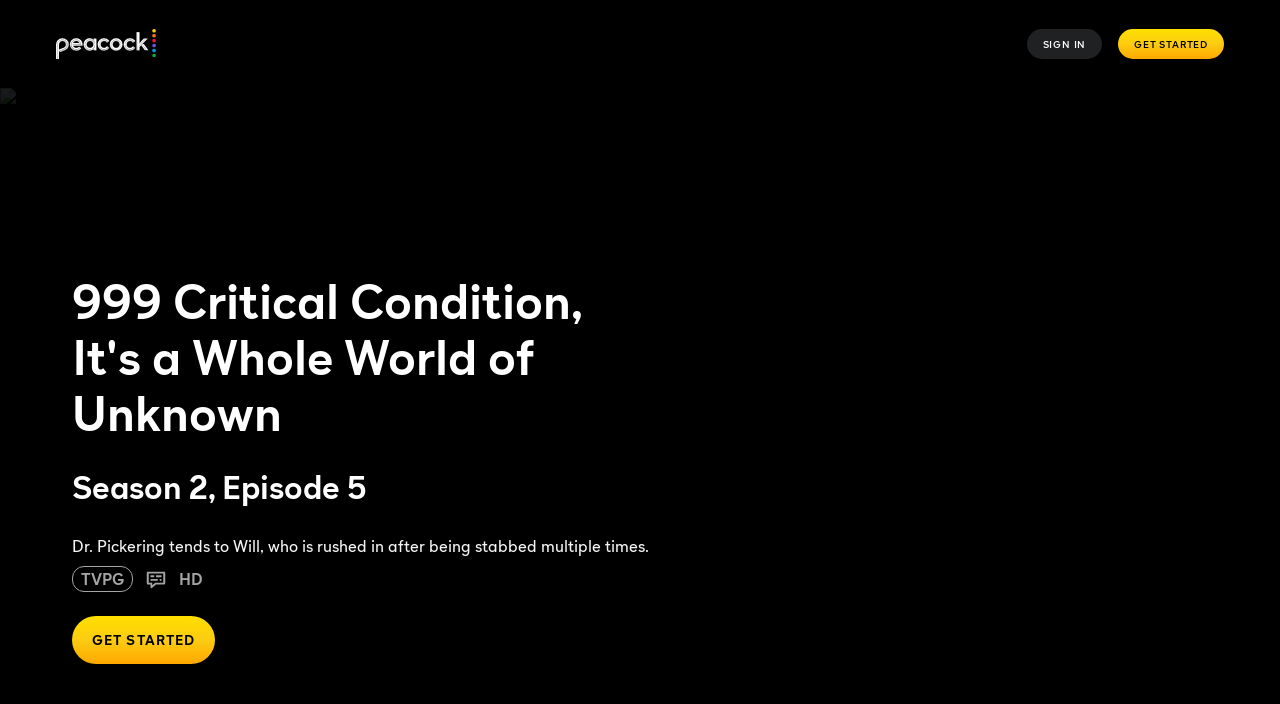

--- FILE ---
content_type: text/html; charset=utf-8
request_url: https://www.peacocktv.com/watch-online/tv/999-critical-condition/5206376045636550112/seasons/2/episodes/its-a-whole-world-of-unknown-episode-5/ad6d2c6c-426c-312a-9652-a0f932d71cff
body_size: 100796
content:
<!doctype html><html class="no-js" lang="en-US"><head><meta name="viewport" content="width=device-width,initial-scale=1.0,minimum-scale=1.0,  minimal-ui"/><title>Watch 999 Critical Condition Season 2, Episode 5: It&#x27;s a Whole World of Unknown | Peacock</title><meta http-equiv="Content-Type" content="text/html; charset=utf-8"/><meta http-equiv="X-UA-Compatible" content="IE=edge,chrome=1"/><meta name="application" content="ott-peacock-iceberg"/><meta name="commit:short" content="8a310577"/><meta name="deploymentType" content="canary"/><meta name="twitter:card" content="summary_large_image"/><meta name="twitter:title" content="Watch 999 Critical Condition Season 2 Episode 5: It&#x27;s a Whole World of Unknown on Peacock"/><meta name="twitter:description" content="Dr. Pickering tends to Will, who is rushed in after being stabbed multiple times."/><meta name="twitter:site" content="@peacocktv"/><meta name="twitter:image" content="https://imageservice.disco.peacocktv.com/uuid/798cd3af-3f40-3496-a5f8-52650cf89943/LAND_16_9?language=eng&amp;proposition=NBCUOTT&amp;version=920c027f-34db-3e6b-9c26-305befebae18"/><meta name="twitter:image:alt" content="Watch 999 Critical Condition Season 2, Episode 5: It&#x27;s a Whole World of Unknown | Peacock"/><meta property="og:type" content="website"/><meta property="og:title" content="Watch 999 Critical Condition Season 2 Episode 5: It&#x27;s a Whole World of Unknown on Peacock"/><meta property="og:description" content="Dr. Pickering tends to Will, who is rushed in after being stabbed multiple times."/><meta property="og:site_name" content="@peacocktv"/><meta property="og:image" content="https://imageservice.disco.peacocktv.com/uuid/798cd3af-3f40-3496-a5f8-52650cf89943/LAND_16_9?language=eng&amp;proposition=NBCUOTT&amp;version=920c027f-34db-3e6b-9c26-305befebae18"/><meta property="og:image:alt" content="Watch 999 Critical Condition Season 2, Episode 5: It&#x27;s a Whole World of Unknown | Peacock"/><meta property="og:image:width" content="1200"/><meta property="og:image:height" content="630"/><meta property="og:url" content="https://www.peacocktv.com/watch-online/tv/999-critical-condition/5206376045636550112/seasons/2/episodes/its-a-whole-world-of-unknown-episode-5/ad6d2c6c-426c-312a-9652-a0f932d71cff"/><meta name="apple-itunes-app" content="app-id=1508186374"/><meta name="title" content="Watch 999 Critical Condition Season 2, Episode 5: It&#x27;s a Whole World of Unknown | Peacock"/><meta name="description" content="Dr. Pickering tends to Will, who is rushed in after being stabbed multiple times."/><meta name="keywords" content="999 Critical Condition Season 2, Episode 5, Watch Title Season 2, Episode 5, Stream 999 Critical Condition Season 2, Episode 5, It&#x27;s a Whole World of Unknown"/><meta name="genre" content="Documentary"/><meta name="shareCardOgTitle" content="Watch 999 Critical Condition Season 2 Episode 5: It&#x27;s a Whole World of Unknown on Peacock"/><meta name="shareCardImageAlt" content="Watch 999 Critical Condition Season 2, Episode 5: It&#x27;s a Whole World of Unknown | Peacock"/><link rel="canonical" href="https://www.peacocktv.com/watch-online/tv/999-critical-condition/5206376045636550112/seasons/2/episodes/its-a-whole-world-of-unknown-episode-5/ad6d2c6c-426c-312a-9652-a0f932d71cff"/><link rel="preload" href="https://www.peacocktv.com/static/peacock-toolkit/45.18.5/peacock/fonts/peacocksans-bold.woff" as="font" type="font/woff" crossorigin="anonymous"/><link rel="preload" href="https://www.peacocktv.com/static/peacock-toolkit/45.18.5/peacock/fonts/peacocksans-book.woff" as="font" type="font/woff" crossorigin="anonymous"/><link rel="preload" href="https://www.peacocktv.com/static/peacock-toolkit/45.18.5/peacock/fonts/peacocksans-medium.woff" as="font" type="font/woff" crossorigin="anonymous"/><link rel="preload" href="https://www.peacocktv.com/static/peacock-toolkit/45.18.5/peacock/fonts/peacocksans-bold.woff2" as="font" type="font/woff2" crossorigin="anonymous"/><link rel="preload" href="https://www.peacocktv.com/static/peacock-toolkit/45.18.5/peacock/fonts/peacocksans-book.woff2" as="font" type="font/woff2" crossorigin="anonymous"/><link rel="preload" href="https://www.peacocktv.com/static/peacock-toolkit/45.18.5/peacock/fonts/peacocksans-medium.woff2" as="font" type="font/woff2" crossorigin="anonymous"/><link rel="icon" type="image/x-icon" href="https://www.peacocktv.com/static/peacock-toolkit/45.18.5/peacock/favicons/favicon.ico"/><link rel="icon" type="image/png" sizes="16x16" href="https://www.peacocktv.com/static/peacock-toolkit/45.18.5/peacock/favicons/favicon_16x16.png"/><link rel="icon" type="image/png" sizes="32x32" href="https://www.peacocktv.com/static/peacock-toolkit/45.18.5/peacock/favicons/favicon_32x32.png"/><link rel="apple-touch-icon" href="https://www.peacocktv.com/static/peacock-toolkit/45.18.5/peacock/favicons/apple-touch-icon_32x32.png"/><link rel="apple-touch-icon" sizes="120x120" href="https://www.peacocktv.com/static/peacock-toolkit/45.18.5/peacock/favicons/apple-touch-icon_120x120.png"/><link rel="apple-touch-icon" sizes="152x152" href="https://www.peacocktv.com/static/peacock-toolkit/45.18.5/peacock/favicons/apple-touch-icon_152x152.png"/><link rel="preload" as="style" href="https://www.peacocktv.com/ice/8a310577e81777b7975c5451122d3228988a3522/ui/css/polyatomic/nbcu.min.css"/><script>window.ICEBERG = {"elementsPath":"https://www.peacocktv.com/ice/8a310577e81777b7975c5451122d3228988a3522/js","elementsVersion":"8a310577","territory":"%7B%22name%22%3A%22US%22%2C%22locale%22%3A%22us%22%2C%22defaultTerritory%22%3A%22US%22%2C%22hideTerritoryPrefix%22%3Atrue%2C%22languages%22%3A%7B%22en-US%22%3A%7B%22hideLanguagePrefix%22%3Atrue%2C%22default%22%3Atrue%7D%2C%22es-US%22%3A%7B%22hideLanguagePrefix%22%3Afalse%7D%7D%2C%22dateFormat%22%3A%22en%22%2C%22ppt%22%3A%22nbcu.nbcuott.us%22%2C%22notFoundSlug%22%3A%22not-found%22%2C%22siteName%22%3A%22%40peacocktv%22%2C%22widgetPreviewLayout%22%3A%22base-us%22%2C%22timeZone%22%3A%22America%2FNew_York%22%2C%22cookieDomain%22%3A%22.peacocktv.com%22%2C%22channelPage%22%3A%7B%22prefix%22%3A%22channels%22%2C%22expandRecs%22%3Afalse%2C%22unavailableAssets404Redirect%22%3Atrue%7D%2C%22contentPage%22%3A%7B%22prefix%22%3A%22watch-online%22%2C%22assetTypes%22%3A%5B%22CATALOGUE%2FSERIES%22%2C%22ASSET%2FPROGRAMME%22%2C%22CATALOGUE%2FSEASON%22%2C%22ASSET%2FEPISODE%22%5D%2C%22expandRecs%22%3Afalse%2C%22unavailableAssets404Redirect%22%3Atrue%2C%22expiredAssetRedirect%22%3Atrue%7D%2C%22eventPage%22%3A%7B%22prefix%22%3A%22sports%22%2C%22redirectSlug%22%3A%22sports%22%2C%22assetTypes%22%3A%5B%22ASSET%2FSLE%22%2C%22ASSET%2FFER%22%5D%2C%22sitemapCollections%22%3A%5B%5D%2C%22expandRecs%22%3Afalse%2C%22unavailableAssets404Redirect%22%3Atrue%7D%2C%22urls%22%3A%7B%22checkout%22%3A%22%2Fcheckout%22%2C%22idAuth%22%3A%7B%22oneTimeCode%22%3A%22%2Faccess%22%7D%7D%2C%22language%22%3A%22US%3Aen-US%22%2C%22allLanguages%22%3A%5B%22US%3Aen-US%22%2C%22US%3Aes-US%22%5D%2C%22fallbackLanguage%22%3A%22US%3Aen-US%22%2C%22languageOrLocale%22%3A%22%22%2C%22proposition%22%3A%22NBCU%22%2C%22organization%22%3A%22NBCU%22%7D","env":"development","applicationName":"iceberg","trackingConfig":{"undefined":{"active":false},"OPTIMIZELY":{"active":true,"optimizelySrc":"//cdn-pci.optimizely.com/js/18154240447.js","optimizelyEnabled":false,"globalOptimizelyEnabled":false,"globalOptimizelyNavigationTestActive":false,"optimizelyNavigationTestActive":false,"optimizelyContentPageEnabled":false,"optimizelyContentPageNavigationTest":false,"optimizelyEventPageEnabled":false},"CMP":{"active":true,"type":"onetrust"},"QUBIT":{"active":false},"ADOBELAUNCH":{"active":true,"url":"//assets.adobedtm.com/launch-EN1cca1a729e144e6b8c9ff4c9577f8465.min.js"}}}</script><link rel="stylesheet" type="text/css" href="https://www.peacocktv.com/ice/8a310577e81777b7975c5451122d3228988a3522/ui/css/polyatomic/nbcu.min.css"/><script type="text/javascript" src="https://www.peacocktv.com/ice/8a310577e81777b7975c5451122d3228988a3522/js/reactdom.min.js" defer=""></script><script type="text/javascript" src="https://www.peacocktv.com/ice/8a310577e81777b7975c5451122d3228988a3522/js/core.min.js" defer=""></script><script type="text/javascript" src="https://www.peacocktv.com/ice/8a310577e81777b7975c5451122d3228988a3522/js/gql.min.js" defer=""></script><script type="text/javascript" src="https://www.peacocktv.com/ice/8a310577e81777b7975c5451122d3228988a3522/js/toolkit.min.js" defer=""></script><script type="text/javascript" src="https://www.peacocktv.com/ice/8a310577e81777b7975c5451122d3228988a3522/js/vendors.min.js" defer=""></script><script type="text/javascript" src="https://www.peacocktv.com/ice/8a310577e81777b7975c5451122d3228988a3522/js/client.min.js" defer=""></script><script src="/assets/peacock_common.js?single"></script><script>
  var cookies = document.cookie.split(';');
  var storage = window.sessionStorage;
  var referrer = document.referrer || 'direct';
  var storageValue = storage.getItem('referrer');
  var orig_ref = storageValue || referrer;
  if (!storageValue) {
      storage.setItem('referrer', referrer);
    }

  var ssoCookie = cookies.filter(function(item) {
    return item.indexOf('idsessionstate=') >= 0;
  });

  if(ssoCookie.length > 0 && !window.location.href.split('?')[0].endsWith("/watch/asset/tv/999-critical-condition/5206376045636550112")) {
    window.location.replace("/watch/asset/tv/999-critical-condition/5206376045636550112" + "?orig_ref=" + referrer);
  }
  </script><style data-styled="" data-styled-version="5.3.1">.hLbbkS{height:100%;width:inherit;}/*!sc*/
data-styled.g2[id="react-module-wrapper-styles__ReactModuleWrapper-sc-368d3880-0"]{content:"hLbbkS,"}/*!sc*/
@font-face{font-family:peacocksans;src:url("https://www.peacocktv.com/static/peacock-toolkit/45.18.5/peacock/fonts/peacocksans-book.woff2") format("woff2"),url("https://www.peacocktv.com/static/peacock-toolkit/45.18.5/peacock/fonts/peacocksans-book.woff") format("woff");font-display:swap;font-weight:100;}/*!sc*/
@font-face{font-family:peacocksans;src:url("https://www.peacocktv.com/static/peacock-toolkit/45.18.5/peacock/fonts/peacocksans-medium.woff2") format("woff2"),url("https://www.peacocktv.com/static/peacock-toolkit/45.18.5/peacock/fonts/peacocksans-medium.woff") format("woff");font-display:swap;font-weight:normal;}/*!sc*/
@font-face{font-family:peacocksans;src:url("https://www.peacocktv.com/static/peacock-toolkit/45.18.5/peacock/fonts/peacocksans-bold.woff2") format("woff2"),url("https://www.peacocktv.com/static/peacock-toolkit/45.18.5/peacock/fonts/peacocksans-bold.woff") format("woff");font-display:swap;font-weight:bold;}/*!sc*/
html{line-height:1.15;-webkit-text-size-adjust:100%;}/*!sc*/
body{margin:0;}/*!sc*/
main{display:block;}/*!sc*/
h1{font-size:2em;margin:0.67em 0;}/*!sc*/
hr{box-sizing:content-box;height:0;overflow:visible;}/*!sc*/
pre{font-family:monospace,monospace;font-size:1em;}/*!sc*/
a{background-color:transparent;}/*!sc*/
abbr[title]{border-bottom:none;-webkit-text-decoration:underline;text-decoration:underline;-webkit-text-decoration:underline dotted;text-decoration:underline dotted;}/*!sc*/
b,strong{font-weight:bolder;}/*!sc*/
code,kbd,samp{font-family:monospace,monospace;font-size:1em;}/*!sc*/
small{font-size:80%;}/*!sc*/
sub,sup{font-size:75%;line-height:0;position:relative;vertical-align:baseline;}/*!sc*/
sub{bottom:-0.25em;}/*!sc*/
sup{top:-0.5em;}/*!sc*/
img{border-style:none;}/*!sc*/
button,input,optgroup,select,textarea{font-family:inherit;font-size:100%;line-height:1.15;margin:0;}/*!sc*/
button,input{overflow:visible;}/*!sc*/
button,select{text-transform:none;}/*!sc*/
button,[type="button"],[type="reset"],[type="submit"]{-webkit-appearance:button;}/*!sc*/
button::-moz-focus-inner,[type="button"]::-moz-focus-inner,[type="reset"]::-moz-focus-inner,[type="submit"]::-moz-focus-inner{border-style:none;padding:0;}/*!sc*/
button:-moz-focusring,[type="button"]:-moz-focusring,[type="reset"]:-moz-focusring,[type="submit"]:-moz-focusring{outline:1px dotted ButtonText;}/*!sc*/
fieldset{padding:0.35em 0.75em 0.625em;}/*!sc*/
legend{box-sizing:border-box;color:inherit;display:table;max-width:100%;padding:0;white-space:normal;}/*!sc*/
progress{vertical-align:baseline;}/*!sc*/
textarea{overflow:auto;}/*!sc*/
[type="checkbox"],[type="radio"]{box-sizing:border-box;padding:0;}/*!sc*/
[type="number"]::-webkit-inner-spin-button,[type="number"]::-webkit-outer-spin-button{height:auto;}/*!sc*/
[type="search"]{-webkit-appearance:textfield;outline-offset:-2px;}/*!sc*/
[type="search"]::-webkit-search-decoration{-webkit-appearance:none;}/*!sc*/
::-webkit-file-upload-button{-webkit-appearance:button;font:inherit;}/*!sc*/
details{display:block;}/*!sc*/
summary{display:list-item;}/*!sc*/
template{display:none;}/*!sc*/
[hidden]{display:none;}/*!sc*/
html,body{margin:0;padding:0;box-sizing:border-box;height:100%;}/*!sc*/
html *,body *{box-sizing:inherit;}/*!sc*/
html{font-size:12px;line-height:16px;font-family:peacocksans,Helvetica,Arial,sans-serif;-webkit-font-smoothing:antialiased;-moz-osx-font-smoothing:grayscale;text-rendering:optimizeLegibility;}/*!sc*/
@media (min-width:1025px){html{font-size:16px;line-height:22px;}}/*!sc*/
input[type=password]::-ms-reveal{display:none;}/*!sc*/
input[type=password]::-webkit-password-reveal,input[type=password]::-webkit-inner-spin-button,input[type=password]::-webkit-outer-spin-button{display:none;}/*!sc*/
input[type=password]::-moz-password-reveal{display:none;}/*!sc*/
data-styled.g5[id="sc-global-flMVIU1"]{content:"sc-global-flMVIU1,"}/*!sc*/
.iaMmiu{font-size:10px;line-height:14px;padding:8px 16px;display:-webkit-box;display:-webkit-flex;display:-ms-flexbox;display:flex;-webkit-flex:1;-ms-flex:1;flex:1;cursor:pointer;-webkit-appearance:none;-moz-appearance:none;appearance:none;-webkit-text-decoration:none;text-decoration:none;-webkit-letter-spacing:0.08em;-moz-letter-spacing:0.08em;-ms-letter-spacing:0.08em;letter-spacing:0.08em;white-space:nowrap;-webkit-align-items:center;-webkit-box-align:center;-ms-flex-align:center;align-items:center;-webkit-box-pack:center;-webkit-justify-content:center;-ms-flex-pack:center;justify-content:center;border-width:0;border-style:solid;margin:0;-webkit-transition:300ms;transition:300ms;text-transform:uppercase;border-radius:100px;position:relative;width:-webkit-fit-content;width:-moz-fit-content;width:fit-content;color:#ffffff;background:#323538a3;}/*!sc*/
@media (min-width:768px){.iaMmiu{width:-webkit-fit-content;width:-moz-fit-content;width:fit-content;}}/*!sc*/
@media (min-width:1025px){.iaMmiu{width:-webkit-fit-content;width:-moz-fit-content;width:fit-content;}}/*!sc*/
.iaMmiu:hover{background:#494B4E29;}/*!sc*/
.iaMmiu:disabled{cursor:not-allowed;opacity:0.5;}/*!sc*/
.iaMmiu:focus{outline:none;}/*!sc*/
.iaMmiu:focus-visible{outline:3px solid #ffffff;}/*!sc*/
.fIfira{font-size:10px;line-height:14px;padding:8px 16px;display:-webkit-box;display:-webkit-flex;display:-ms-flexbox;display:flex;-webkit-flex:1;-ms-flex:1;flex:1;cursor:pointer;-webkit-appearance:none;-moz-appearance:none;appearance:none;-webkit-text-decoration:none;text-decoration:none;-webkit-letter-spacing:0.08em;-moz-letter-spacing:0.08em;-ms-letter-spacing:0.08em;letter-spacing:0.08em;white-space:nowrap;-webkit-align-items:center;-webkit-box-align:center;-ms-flex-align:center;align-items:center;-webkit-box-pack:center;-webkit-justify-content:center;-ms-flex-pack:center;justify-content:center;border-width:0;border-style:solid;margin:0;-webkit-transition:300ms;transition:300ms;text-transform:uppercase;border-radius:100px;position:relative;width:-webkit-fit-content;width:-moz-fit-content;width:fit-content;color:#000000;background:linear-gradient(180deg,#FFE000 0%,#FCCC12 50%,#FFA800 100%);}/*!sc*/
@media (min-width:768px){.fIfira{width:-webkit-fit-content;width:-moz-fit-content;width:fit-content;}}/*!sc*/
@media (min-width:1025px){.fIfira{width:-webkit-fit-content;width:-moz-fit-content;width:fit-content;}}/*!sc*/
.fIfira:disabled{cursor:not-allowed;opacity:0.5;}/*!sc*/
.fIfira:focus{outline:none;}/*!sc*/
.fIfira:focus-visible{outline:3px solid #ffffff;}/*!sc*/
.blylVY{font-size:12px;line-height:16px;font-weight:bold;padding:12px 20px;display:-webkit-box;display:-webkit-flex;display:-ms-flexbox;display:flex;-webkit-flex:1;-ms-flex:1;flex:1;cursor:pointer;-webkit-appearance:none;-moz-appearance:none;appearance:none;-webkit-text-decoration:none;text-decoration:none;-webkit-letter-spacing:0.08em;-moz-letter-spacing:0.08em;-ms-letter-spacing:0.08em;letter-spacing:0.08em;white-space:nowrap;-webkit-align-items:center;-webkit-box-align:center;-ms-flex-align:center;align-items:center;-webkit-box-pack:center;-webkit-justify-content:center;-ms-flex-pack:center;justify-content:center;border-width:0;border-style:solid;margin:0;-webkit-transition:300ms;transition:300ms;text-transform:uppercase;border-radius:100px;position:relative;width:-webkit-fit-content;width:-moz-fit-content;width:fit-content;color:#000000;background:linear-gradient(180deg,#FFE000 0%,#FCCC12 50%,#FFA800 100%);}/*!sc*/
@media (min-width:1025px){.blylVY{font-size:14px;padding:16px 20px;}}/*!sc*/
@media (min-width:768px){.blylVY{width:-webkit-fit-content;width:-moz-fit-content;width:fit-content;}}/*!sc*/
@media (min-width:1025px){.blylVY{width:-webkit-fit-content;width:-moz-fit-content;width:fit-content;}}/*!sc*/
.blylVY:disabled{cursor:not-allowed;opacity:0.5;}/*!sc*/
.blylVY:focus{outline:none;}/*!sc*/
.blylVY:focus-visible{outline:3px solid #ffffff;}/*!sc*/
.kcIDaM{font-size:12px;line-height:16px;font-weight:bold;padding:12px 20px;display:-webkit-box;display:-webkit-flex;display:-ms-flexbox;display:flex;-webkit-flex:1;-ms-flex:1;flex:1;cursor:pointer;-webkit-appearance:none;-moz-appearance:none;appearance:none;-webkit-text-decoration:none;text-decoration:none;-webkit-letter-spacing:0.08em;-moz-letter-spacing:0.08em;-ms-letter-spacing:0.08em;letter-spacing:0.08em;white-space:nowrap;-webkit-align-items:center;-webkit-box-align:center;-ms-flex-align:center;align-items:center;-webkit-box-pack:center;-webkit-justify-content:center;-ms-flex-pack:center;justify-content:center;border-width:0;border-style:solid;margin:0;-webkit-transition:300ms;transition:300ms;text-transform:uppercase;border-radius:100px;position:relative;width:-webkit-fit-content;width:-moz-fit-content;width:fit-content;background:linear-gradient(204deg,#1D1E20 14.97%,#000000 84.94%) padding-box,linear-gradient(180deg,#FFE000 0%,#FCCC12 50%,#FFA800 100%) border-box;border-radius:50em;border:3px solid transparent;color:#FCCC12;text-align:center;display:table-cell;}/*!sc*/
@media (min-width:1025px){.kcIDaM{font-size:14px;padding:16px 20px;}}/*!sc*/
@media (min-width:768px){.kcIDaM{width:-webkit-fit-content;width:-moz-fit-content;width:fit-content;}}/*!sc*/
@media (min-width:1025px){.kcIDaM{width:-webkit-fit-content;width:-moz-fit-content;width:fit-content;}}/*!sc*/
.kcIDaM:disabled{cursor:not-allowed;opacity:0.5;}/*!sc*/
.kcIDaM:focus{outline:none;}/*!sc*/
.kcIDaM:focus-visible{outline:3px solid #ffffff;}/*!sc*/
.gtmJmk{font-size:12px;line-height:16px;font-weight:bold;padding:12px 20px;display:-webkit-box;display:-webkit-flex;display:-ms-flexbox;display:flex;-webkit-flex:1;-ms-flex:1;flex:1;cursor:pointer;-webkit-appearance:none;-moz-appearance:none;appearance:none;-webkit-text-decoration:none;text-decoration:none;-webkit-letter-spacing:0.08em;-moz-letter-spacing:0.08em;-ms-letter-spacing:0.08em;letter-spacing:0.08em;white-space:nowrap;-webkit-align-items:center;-webkit-box-align:center;-ms-flex-align:center;align-items:center;-webkit-box-pack:center;-webkit-justify-content:center;-ms-flex-pack:center;justify-content:center;border-width:0;border-style:solid;margin:0;-webkit-transition:300ms;transition:300ms;text-transform:uppercase;border-radius:100px;position:relative;width:-webkit-fit-content;width:-moz-fit-content;width:fit-content;color:#ffffff;background:transparent;border-color:none;-webkit-text-decoration:none;text-decoration:none;}/*!sc*/
@media (min-width:1025px){.gtmJmk{font-size:14px;padding:16px 20px;}}/*!sc*/
@media (min-width:768px){.gtmJmk{width:-webkit-fit-content;width:-moz-fit-content;width:fit-content;}}/*!sc*/
@media (min-width:1025px){.gtmJmk{width:-webkit-fit-content;width:-moz-fit-content;width:fit-content;}}/*!sc*/
.gtmJmk:disabled{cursor:not-allowed;opacity:0.5;}/*!sc*/
.gtmJmk:focus{outline:none;}/*!sc*/
.gtmJmk:focus-visible{outline:3px solid #ffffff;}/*!sc*/
.cIgrVe{font-size:12px;line-height:16px;font-weight:bold;padding:12px 20px;display:-webkit-box;display:-webkit-flex;display:-ms-flexbox;display:flex;-webkit-flex:1;-ms-flex:1;flex:1;cursor:pointer;-webkit-appearance:none;-moz-appearance:none;appearance:none;-webkit-text-decoration:none;text-decoration:none;-webkit-letter-spacing:0.08em;-moz-letter-spacing:0.08em;-ms-letter-spacing:0.08em;letter-spacing:0.08em;white-space:nowrap;-webkit-align-items:center;-webkit-box-align:center;-ms-flex-align:center;align-items:center;-webkit-box-pack:center;-webkit-justify-content:center;-ms-flex-pack:center;justify-content:center;border-width:0;border-style:solid;margin:0;-webkit-transition:300ms;transition:300ms;text-transform:uppercase;border-radius:100px;position:relative;width:-webkit-fit-content;width:-moz-fit-content;width:fit-content;color:#000000;background:linear-gradient(180deg,#FFE000 0%,#FCCC12 50%,#FFA800 100%);}/*!sc*/
@media (min-width:1025px){.cIgrVe{font-size:14px;padding:16px 20px;}}/*!sc*/
@media (min-width:768px){.cIgrVe{width:-webkit-fit-content;width:-moz-fit-content;width:fit-content;}}/*!sc*/
@media (min-width:1025px){.cIgrVe{width:-webkit-fit-content;width:-moz-fit-content;width:fit-content;}}/*!sc*/
.cIgrVe:disabled{cursor:not-allowed;opacity:0.5;}/*!sc*/
.cIgrVe:focus{outline:none;}/*!sc*/
.cIgrVe:focus-visible{outline:3px solid #069DE0;}/*!sc*/
.ga-Dlps{font-size:12px;line-height:16px;font-weight:bold;padding:12px 20px;display:-webkit-box;display:-webkit-flex;display:-ms-flexbox;display:flex;-webkit-flex:1;-ms-flex:1;flex:1;cursor:pointer;-webkit-appearance:none;-moz-appearance:none;appearance:none;-webkit-text-decoration:none;text-decoration:none;-webkit-letter-spacing:0.08em;-moz-letter-spacing:0.08em;-ms-letter-spacing:0.08em;letter-spacing:0.08em;white-space:nowrap;-webkit-align-items:center;-webkit-box-align:center;-ms-flex-align:center;align-items:center;-webkit-box-pack:center;-webkit-justify-content:center;-ms-flex-pack:center;justify-content:center;border-width:0;border-style:solid;margin:0;-webkit-transition:300ms;transition:300ms;text-transform:none;border-radius:100px;position:relative;width:-webkit-fit-content;width:-moz-fit-content;width:fit-content;font-size:14px;line-height:20px;font-weight:100;color:#000000;padding:0;text-transform:none;background-color:transparent;border-color:transparent;color:#069DE0;}/*!sc*/
@media (min-width:1025px){.ga-Dlps{font-size:14px;padding:16px 20px;}}/*!sc*/
@media (min-width:768px){.ga-Dlps{width:-webkit-fit-content;width:-moz-fit-content;width:fit-content;}}/*!sc*/
@media (min-width:1025px){.ga-Dlps{width:-webkit-fit-content;width:-moz-fit-content;width:fit-content;}}/*!sc*/
@media (min-width:1025px){.ga-Dlps{font-size:16px;line-height:20px;}}/*!sc*/
@media (min-width:1025px){.ga-Dlps{padding:0;}}/*!sc*/
.ga-Dlps:hover{color:#07B3FF;-webkit-text-decoration:underline;text-decoration:underline;}/*!sc*/
.ga-Dlps[aria-disabled='true']{pointer-events:none;opacity:0.5;}/*!sc*/
.ga-Dlps:disabled{cursor:not-allowed;opacity:0.5;}/*!sc*/
.ga-Dlps:focus{outline:none;}/*!sc*/
.ga-Dlps:focus-visible{outline:3px solid #ffffff;}/*!sc*/
data-styled.g32[id="button-styles__Button-sc-e33cadbd-0"]{content:"iaMmiu,fIfira,blylVY,kcIDaM,gtmJmk,cIgrVe,ga-Dlps,"}/*!sc*/
.crWopi{height:auto;display:-webkit-box;display:-webkit-flex;display:-ms-flexbox;display:flex;}/*!sc*/
@media (min-width:768px){}/*!sc*/
.fRbLTN{height:auto;display:grid;}/*!sc*/
@media (min-width:768px){}/*!sc*/
.wCwyY{height:32px;display:-webkit-box;display:-webkit-flex;display:-ms-flexbox;display:flex;}/*!sc*/
@media (min-width:768px){}/*!sc*/
.kMbjlC{height:auto;display:-webkit-box;display:-webkit-flex;display:-ms-flexbox;display:flex;width:100%;}/*!sc*/
@media (min-width:768px){.kMbjlC{width:auto;}}/*!sc*/
data-styled.g35[id="button-styles__Container-sc-7eb08a60-0"]{content:"crWopi,fRbLTN,wCwyY,kMbjlC,"}/*!sc*/
@media (min-width:768px){}/*!sc*/
@media (min-width:1025px){}/*!sc*/
.gyQWNz{font-size:10px;padding-left:30px;padding-right:30px;font-weight:700;}/*!sc*/
@media (min-width:768px){}/*!sc*/
@media (min-width:1025px){}/*!sc*/
data-styled.g36[id="button-styles__ExtendedToolkitButton-sc-7eb08a60-1"]{content:"jEnhyo,gyQWNz,"}/*!sc*/
.iFTOKF{position:relative;-webkit-transition:-webkit-transform 0.2s;-webkit-transition:transform 0.2s;transition:transform 0.2s;}/*!sc*/
.iFTOKF:hover{-webkit-transform:scale(1.05);-ms-transform:scale(1.05);transform:scale(1.05);}/*!sc*/
data-styled.g47[id="tile-styles__TileContainer-sc-23ddef03-1"]{content:"iFTOKF,"}/*!sc*/
.dZcSKU{border-radius:8px;background-color:rgba(1,1,1,0.1);padding-top:56.25%;}/*!sc*/
@media (min-width:1025px){.dZcSKU{border-radius:16px;}}/*!sc*/
data-styled.g50[id="tile-styles__Placeholder-sc-23ddef03-4"]{content:"dZcSKU,"}/*!sc*/
*[data-a11y-root="enabled"] *[data-a11y-outline]:focus{outline:3px solid #069DE0;}/*!sc*/
*[data-a11y-root="enabled"] a:focus,*[data-a11y-root="enabled"] button:focus,*[data-a11y-root="enabled"] input:focus,*[data-a11y-root="enabled"] a:focus-within,*[data-a11y-root="enabled"] button:focus-within,*[data-a11y-root="enabled"] input:focus-within{outline:3px solid #069DE0;}/*!sc*/
*[data-a11y-root="disabled"] *[data-a11y-outline]:focus,*[data-a11y-root="disabled"] a:focus,*[data-a11y-root="disabled"] button:focus,*[data-a11y-root="disabled"] input:focus,*[data-a11y-root="disabled"] *[data-a11y-outline]:focus-within,*[data-a11y-root="disabled"] a:focus-within,*[data-a11y-root="disabled"] button:focus-within,*[data-a11y-root="disabled"] input:focus-within{outline:none;}/*!sc*/
data-styled.g72[id="sc-global-crEdcj1"]{content:"sc-global-crEdcj1,"}/*!sc*/
.jQgwJF{padding-left:16px;padding-right:16px;overflow-x:hidden;-webkit-scrollbar-width:none;-moz-scrollbar-width:none;-ms-scrollbar-width:none;scrollbar-width:none;width:100%;}/*!sc*/
@media (min-width:480px){.jQgwJF{padding-left:16px;padding-right:16px;overflow-x:scroll;-webkit-scroll-behavior:smooth;-moz-scroll-behavior:smooth;-ms-scroll-behavior:smooth;scroll-behavior:smooth;-webkit-scrollbar-width:none;-moz-scrollbar-width:none;-ms-scrollbar-width:none;scrollbar-width:none;}}/*!sc*/
@media (min-width:768px){.jQgwJF{padding-left:0;padding-right:0;width:calc(100% - 4px);max-width:100%;}}/*!sc*/
data-styled.g414[id="navigation-bar-styles__NavigationBarContainer-sc-95235aa-0"]{content:"jQgwJF,"}/*!sc*/
.faYIjB{width:100%;height:-webkit-fit-content;height:-moz-fit-content;height:fit-content;margin:0 auto;display:-webkit-box;display:-webkit-flex;display:-ms-flexbox;display:flex;-webkit-flex-direction:row;-ms-flex-direction:row;flex-direction:row;-webkit-box-pack:center;-webkit-justify-content:center;-ms-flex-pack:center;justify-content:center;}/*!sc*/
@media (min-width:768px){.faYIjB{width:-webkit-fit-content;width:-moz-fit-content;width:fit-content;display:none;}}/*!sc*/
data-styled.g415[id="navigation-bar-styles__MobileView-sc-95235aa-1"]{content:"faYIjB,"}/*!sc*/
.hcgydk{display:none;background-color:#1D1E20;border:1px solid #323538;height:46px;-webkit-align-items:center;-webkit-box-align:center;-ms-flex-align:center;align-items:center;padding-left:3px;padding-right:3px;min-width:343px;width:-webkit-fit-content;width:-moz-fit-content;width:fit-content;}/*!sc*/
@media (min-width:768px){.hcgydk{display:-webkit-box;display:-webkit-flex;display:-ms-flexbox;display:flex;-webkit-box-pack:justify;-webkit-justify-content:space-between;-ms-flex-pack:justify;justify-content:space-between;border-radius:100px;margin:0 auto;}}/*!sc*/
data-styled.g416[id="navigation-bar-styles__TabletDesktopView-sc-95235aa-2"]{content:"hcgydk,"}/*!sc*/
@media (min-width:480px){.bKfYLR{width:-webkit-fit-content;width:-moz-fit-content;width:fit-content;padding-left:0;padding-right:0;justify-self:center;}}/*!sc*/
@media (min-width:768px){.bKfYLR{display:-webkit-box;display:-webkit-flex;display:-ms-flexbox;display:flex;margin:0 auto;width:-webkit-fit-content;width:-moz-fit-content;width:fit-content;}}/*!sc*/
data-styled.g417[id="navigation-bar-styles__SliderWrapper-sc-95235aa-3"]{content:"bKfYLR,"}/*!sc*/
.cghJOW{color:#ffffff;background:transparent;display:-webkit-box;display:-webkit-flex;display:-ms-flexbox;display:flex;-webkit-box-pack:center;-webkit-justify-content:center;-ms-flex-pack:center;justify-content:center;-webkit-align-items:center;-webkit-box-align:center;-ms-flex-align:center;align-items:center;border:2px solid transparent;white-space:nowrap;font-size:12px;line-height:16px;font-weight:100;font-weight:350;width:100%;cursor:pointer;height:40px;padding:8px 24px;background-color:#ffffff;border-radius:100px;color:#1D1E20;font-weight:bold;}/*!sc*/
@media (min-width:1025px){.cghJOW{font-size:14px;line-height:16px;}}/*!sc*/
@media (min-width:1025px){.cghJOW{padding:8px 32px;}}/*!sc*/
.gvokWK{color:#A4A5A7;background:transparent;display:-webkit-box;display:-webkit-flex;display:-ms-flexbox;display:flex;-webkit-box-pack:center;-webkit-justify-content:center;-ms-flex-pack:center;justify-content:center;-webkit-align-items:center;-webkit-box-align:center;-ms-flex-align:center;align-items:center;border:2px solid transparent;white-space:nowrap;font-size:12px;line-height:16px;font-weight:100;font-weight:350;width:100%;cursor:pointer;height:40px;padding:8px 24px;color:#A4A5A7;}/*!sc*/
@media (min-width:1025px){.gvokWK{font-size:14px;line-height:16px;}}/*!sc*/
@media (min-width:1025px){.gvokWK{padding:8px 32px;}}/*!sc*/
data-styled.g418[id="navigation-bar-styles__NavigationBarItem-sc-95235aa-4"]{content:"cghJOW,gvokWK,"}/*!sc*/
.fNuUYn{display:grid;width:100%;height:46px;-webkit-align-items:center;-webkit-box-align:center;-ms-flex-align:center;align-items:center;padding-left:3px;padding-right:3px;border:1px solid #323538;overflow:hidden;background-color:#1D1E20;border-radius:50px;-webkit-scrollbar-width:none;-moz-scrollbar-width:none;-ms-scrollbar-width:none;scrollbar-width:none;}/*!sc*/
@media (min-width:480px){.fNuUYn{-webkit-scrollbar-width:none;-moz-scrollbar-width:none;-ms-scrollbar-width:none;scrollbar-width:none;}}/*!sc*/
data-styled.g419[id="navigation-bar-styles__NavigationBarWrapper-sc-95235aa-5"]{content:"fNuUYn,"}/*!sc*/
.igHHaZ{display:-webkit-box;display:-webkit-flex;display:-ms-flexbox;display:flex;-webkit-flex-direction:row;-ms-flex-direction:row;flex-direction:row;-webkit-scroll-behavior:smooth;-moz-scroll-behavior:smooth;-ms-scroll-behavior:smooth;scroll-behavior:smooth;overflow-x:scroll;-webkit-scrollbar-width:none;-moz-scrollbar-width:none;-ms-scrollbar-width:none;scrollbar-width:none;}/*!sc*/
@media (min-width:480px){.igHHaZ{-webkit-scroll-behavior:smooth;-moz-scroll-behavior:smooth;-ms-scroll-behavior:smooth;scroll-behavior:smooth;overflow-x:scroll;-webkit-scrollbar-width:none;-moz-scrollbar-width:none;-ms-scrollbar-width:none;scrollbar-width:none;}}/*!sc*/
data-styled.g421[id="navigation-bar-styles__NavigationBar-sc-95235aa-7"]{content:"igHHaZ,"}/*!sc*/
.expCul{display:-webkit-box;display:-webkit-flex;display:-ms-flexbox;display:flex;-webkit-box-pack:justify;-webkit-justify-content:space-between;-ms-flex-pack:justify;justify-content:space-between;width:100%;-webkit-align-items:center;-webkit-box-align:center;-ms-flex-align:center;align-items:center;background-color:#000000;height:72px;padding:0 16px;}/*!sc*/
@media (min-width:768px){.expCul{padding:0 32px;}}/*!sc*/
@media (min-width:1025px){.expCul{height:88px;padding:0 56px;}}/*!sc*/
data-styled.g497[id="index-styles__Header-sc-e1186207-0"]{content:"expCul,"}/*!sc*/
.iVGsSF{display:-webkit-box;display:-webkit-flex;display:-ms-flexbox;display:flex;-webkit-flex-direction:row;-ms-flex-direction:row;flex-direction:row;-webkit-flex:1;-ms-flex:1;flex:1;-webkit-align-items:center;-webkit-box-align:center;-ms-flex-align:center;align-items:center;}/*!sc*/
data-styled.g498[id="index-styles__LogosWrapper-sc-e1186207-1"]{content:"iVGsSF,"}/*!sc*/
.IgcSp{line-height:12px;max-width:100px;width:100%;}/*!sc*/
.IgcSp:focus{outline:#ffffff solid 2px;}/*!sc*/
@media (min-width:1025px){.IgcSp{width:120px;}}/*!sc*/
data-styled.g499[id="index-styles__LogoLink-sc-e1186207-2"]{content:"IgcSp,"}/*!sc*/
.bJFmzn{margin-left:auto;display:-webkit-box;display:-webkit-flex;display:-ms-flexbox;display:flex;-webkit-flex-direction:row;-ms-flex-direction:row;flex-direction:row;-webkit-align-items:center;-webkit-box-align:center;-ms-flex-align:center;align-items:center;margin-top:0;}/*!sc*/
data-styled.g510[id="menu-styles__Menu-sc-cb80e05e-0"]{content:"bJFmzn,"}/*!sc*/
.eIFDCl{display:-webkit-box;display:-webkit-flex;display:-ms-flexbox;display:flex;-webkit-align-items:center;-webkit-box-align:center;-ms-flex-align:center;align-items:center;list-style-type:none;margin:0px;padding:0px;}/*!sc*/
data-styled.g511[id="menu-styles__MenuUl-sc-cb80e05e-1"]{content:"eIFDCl,"}/*!sc*/
.khpJYz{margin-left:8px;font-size:14px;}/*!sc*/
@media (min-width:768px){.khpJYz{position:relative;font-size:16px;margin-left:16px;}}/*!sc*/
data-styled.g512[id="menu-styles__MenuLi-sc-cb80e05e-2"]{content:"khpJYz,"}/*!sc*/
.gIaIMQ{background-color:#000000;color:#ffffff;}/*!sc*/
data-styled.g535[id="styles__IAFooterNavigation-sc-652bc49a-0"]{content:"gIaIMQ,"}/*!sc*/
.hjkMgP{margin:0 auto;width:100%;max-width:1440px;display:-webkit-box;display:-webkit-flex;display:-ms-flexbox;display:flex;-webkit-flex-direction:column;-ms-flex-direction:column;flex-direction:column;padding:32px 24px 0;}/*!sc*/
@media (min-width:768px){.hjkMgP{padding:55px 32px 0;}}/*!sc*/
@media (min-width:1025px){.hjkMgP{padding:55px 56px 0;-webkit-flex-direction:row;-ms-flex-direction:row;flex-direction:row;}}/*!sc*/
data-styled.g536[id="styles__IAFooterSectionContainer-sc-652bc49a-1"]{content:"hjkMgP,"}/*!sc*/
.kDKoEG{width:100%;padding:3px 0;border-bottom:1px solid;border-bottom-color:#323538;}/*!sc*/
@media (min-width:1025px){.kDKoEG{padding-bottom:48px;border:none;}}/*!sc*/
.kDKoEG .styles__Icon-sc-652bc49a-2{-webkit-transform:rotate(180deg);-ms-transform:rotate(180deg);transform:rotate(180deg);}/*!sc*/
data-styled.g538[id="styles__IAFooterSection-sc-652bc49a-3"]{content:"kDKoEG,"}/*!sc*/
.hmZzME{margin:0;padding:0 0 4px 0;width:100%;text-align:left;font-size:15px;line-height:28px;color:#A4A5A7;}/*!sc*/
@media (min-width:1025px){.hmZzME{min-height:35px;line-height:32px;}}/*!sc*/
data-styled.g540[id="styles__SectionHeading-sc-652bc49a-5"]{content:"hmZzME,"}/*!sc*/
.gopyOh{list-style:none;padding:0 0 12px;margin:0;display:none;}/*!sc*/
@media (min-width:1025px){.gopyOh{display:block;}}/*!sc*/
data-styled.g541[id="styles__IAFooterSectionList-sc-652bc49a-6"]{content:"gopyOh,"}/*!sc*/
.cfKNrF{font-size:14px;line-height:32px;width:100%;}/*!sc*/
data-styled.g542[id="styles__IAFooterSectionListItem-sc-652bc49a-7"]{content:"cfKNrF,"}/*!sc*/
.bOsmeG{-webkit-text-decoration:none;text-decoration:none;-webkit-transition:color 0.25s;transition:color 0.25s;color:#A4A5A7;font-size:12px;font-weight:400;}/*!sc*/
@media (min-width:768px){.bOsmeG{font-size:14px;}}/*!sc*/
.bOsmeG:hover{color:#ffffff;}/*!sc*/
data-styled.g543[id="styles__Link-sc-652bc49a-8"]{content:"bOsmeG,"}/*!sc*/
.ivWNXk{position:absolute;display:-webkit-box;display:-webkit-flex;display:-ms-flexbox;display:flex;-webkit-align-items:center;-webkit-box-align:center;-ms-flex-align:center;align-items:center;-webkit-box-pack:center;-webkit-justify-content:center;-ms-flex-pack:center;justify-content:center;-webkit-transition:opacity 0.2s ease-out 0.2s,visibility 0.2s ease-out 0.2s;transition:opacity 0.2s ease-out 0.2s,visibility 0.2s ease-out 0.2s;cursor:pointer;padding:0;z-index:1;opacity:0;visibility:hidden;border-radius:50%;height:48px;width:48px;top:45px;color:#000000;border:#000000;background-color:rgb(17 17 17 / 50%);left:8px;}/*!sc*/
@media (min-width:1025px){.ivWNXk{top:45px;}}/*!sc*/
@media (min-width:1200px){.ivWNXk{top:100px;}}/*!sc*/
.ivWNXk:focus,.ivWNXk:active{outline:none;}/*!sc*/
.ivWNXk:hover::before,.ivWNXk:hover::after{background-color:#FCCC12;}/*!sc*/
@media (min-width:1025px){.ia-sle-carousel-styles__SLECarouselStyle-sc-4f443815-2:hover .styles__PrevArrow-sc-8cc4b0ba-0{opacity:1;visibility:visible;}.ia-sle-carousel-styles__SLECarouselStyle-sc-4f443815-2:hover .styles__PrevArrow-sc-8cc4b0ba-0[hidden]{opacity:0;visibility:hidden;}}/*!sc*/
.ivWNXk::before{content:'';position:absolute;width:14px;height:2px;color:#ffffff;background-color:#ffffff;margin-top:1px;-webkit-transform-origin:left;-ms-transform-origin:left;transform-origin:left;-webkit-transform:rotate(-45deg);-ms-transform:rotate(-45deg);transform:rotate(-45deg);}/*!sc*/
@media (min-width:1200px){.ivWNXk::before{width:12px;}}/*!sc*/
.ivWNXk::after{content:'';position:absolute;width:14px;height:2px;color:#ffffff;background-color:#ffffff;-webkit-transform-origin:left;-ms-transform-origin:left;transform-origin:left;-webkit-transform:rotate(45deg);-ms-transform:rotate(45deg);transform:rotate(45deg);}/*!sc*/
@media (min-width:1200px){.ivWNXk::after{width:12px;}}/*!sc*/
data-styled.g544[id="styles__PrevArrow-sc-8cc4b0ba-0"]{content:"ivWNXk,"}/*!sc*/
.hOGdZn{position:absolute;display:-webkit-box;display:-webkit-flex;display:-ms-flexbox;display:flex;-webkit-align-items:center;-webkit-box-align:center;-ms-flex-align:center;align-items:center;-webkit-box-pack:center;-webkit-justify-content:center;-ms-flex-pack:center;justify-content:center;-webkit-transition:opacity 0.2s ease-out 0.2s,visibility 0.2s ease-out 0.2s;transition:opacity 0.2s ease-out 0.2s,visibility 0.2s ease-out 0.2s;cursor:pointer;padding:0;z-index:1;opacity:0;visibility:hidden;border-radius:50%;height:48px;width:48px;top:45px;color:#000000;border:#000000;background-color:rgb(17 17 17 / 50%);right:8px;}/*!sc*/
@media (min-width:1025px){.hOGdZn{top:45px;}}/*!sc*/
@media (min-width:1200px){.hOGdZn{top:100px;}}/*!sc*/
.hOGdZn:focus,.hOGdZn:active{outline:none;}/*!sc*/
.hOGdZn:hover::before,.hOGdZn:hover::after{background-color:#FCCC12;}/*!sc*/
@media (min-width:1025px){.ia-sle-carousel-styles__SLECarouselStyle-sc-4f443815-2:hover .styles__NextArrow-sc-8cc4b0ba-1{opacity:1;visibility:visible;}.ia-sle-carousel-styles__SLECarouselStyle-sc-4f443815-2:hover .styles__NextArrow-sc-8cc4b0ba-1[hidden]{opacity:0;visibility:hidden;}}/*!sc*/
.hOGdZn::before{content:'';position:absolute;width:14px;height:2px;color:#ffffff;background-color:#ffffff;margin-top:1px;-webkit-transform-origin:right;-ms-transform-origin:right;transform-origin:right;-webkit-transform:rotate(45deg);-ms-transform:rotate(45deg);transform:rotate(45deg);}/*!sc*/
@media (min-width:1200px){.hOGdZn::before{width:12px;}}/*!sc*/
.hOGdZn::after{content:'';position:absolute;width:14px;height:2px;color:#ffffff;background-color:#ffffff;-webkit-transform-origin:right;-ms-transform-origin:right;transform-origin:right;-webkit-transform:rotate(-45deg);-ms-transform:rotate(-45deg);transform:rotate(-45deg);}/*!sc*/
@media (min-width:1200px){.hOGdZn::after{width:12px;}}/*!sc*/
data-styled.g545[id="styles__NextArrow-sc-8cc4b0ba-1"]{content:"hOGdZn,"}/*!sc*/
.igmQgh{margin-right:8px;width:189px !important;}/*!sc*/
@media (min-width:1025px){.igmQgh{margin-right:16px;}}/*!sc*/
@media (min-width:768px){.igmQgh{width:224px !important;}}/*!sc*/
@media (min-width:1025px){.igmQgh{width:312px !important;}}/*!sc*/
data-styled.g546[id="styles__Slide-sc-2b302db-0"]{content:"igmQgh,"}/*!sc*/
.bvqmjb{padding:0 16px;}/*!sc*/
data-styled.g547[id="styles__SlideBody-sc-2b302db-1"]{content:"bvqmjb,"}/*!sc*/
.gaUhgr{font-size:16px;line-height:24px;font-weight:100;margin:0;}/*!sc*/
@media (min-width:1025px){.gaUhgr{font-size:18px;line-height:24px;}}/*!sc*/
data-styled.g548[id="styles__SlideTitle-sc-2b302db-2"]{content:"gaUhgr,"}/*!sc*/
.eVbVuC{display:block;position:relative;margin-bottom:8px;}/*!sc*/
@media (min-width:1025px){.eVbVuC{margin-bottom:16px;}}/*!sc*/
data-styled.g554[id="styles__SlideImageLink-sc-2b302db-8"]{content:"eVbVuC,"}/*!sc*/
.elVaud{max-width:1440px;margin:auto;overflow:visible;margin-bottom:16px;}/*!sc*/
.elVaud .slick-slider{margin:auto;overflow:visible;}/*!sc*/
.elVaud .slick-list{overflow:hidden;padding:10px 16px 0;}/*!sc*/
@media (min-width:768px){.elVaud .slick-list{padding:10px 40px 0;}}/*!sc*/
@media (min-width:1025px){.elVaud .slick-list{padding:10px 72px 0;}}/*!sc*/
.elVaud .slick-track{display:-webkit-box;display:-webkit-flex;display:-ms-flexbox;display:flex;overflow:visible;}/*!sc*/
.elVaud .slick-track .slick-slide:last-child .styles__Slide-sc-2b302db-0{margin-right:0;}/*!sc*/
data-styled.g556[id="styles__Content-sc-e4a8a4ea-0"]{content:"elVaud,"}/*!sc*/
.jNxvYA{background:#000000;color:#ffffff;padding-top:40px;padding-bottom:30px;overflow:hidden;}/*!sc*/
@media (min-width:768px){.jNxvYA{padding-top:0;padding-bottom:32px;}}/*!sc*/
.jNxvYA .styles__NextArrow-sc-8cc4b0ba-1,.jNxvYA .styles__PrevArrow-sc-8cc4b0ba-0{width:40px;height:40px;}/*!sc*/
@media (min-width:1025px){.jNxvYA .styles__NextArrow-sc-8cc4b0ba-1,.jNxvYA .styles__PrevArrow-sc-8cc4b0ba-0{opacity:1;}}/*!sc*/
.jNxvYA .styles__PrevArrow-sc-8cc4b0ba-0{left:16px;}/*!sc*/
.jNxvYA .styles__NextArrow-sc-8cc4b0ba-1{right:16px;}/*!sc*/
.jNxvYA .styles__NextArrow-sc-8cc4b0ba-1,.jNxvYA .styles__PrevArrow-sc-8cc4b0ba-0{top:78px;}/*!sc*/
data-styled.g558[id="styles__Container-sc-e4a8a4ea-2"]{content:"jNxvYA,"}/*!sc*/
.byVnhL{max-width:1440px;margin:auto;padding:0px 16px 16px 16px;}/*!sc*/
@media (min-width:768px){.byVnhL{padding:40px 40px 24px 40px;}}/*!sc*/
@media (min-width:1025px){.byVnhL{padding:72px 72px 24px 72px;}}/*!sc*/
data-styled.g560[id="styles__Header-sc-e4a8a4ea-4"]{content:"byVnhL,"}/*!sc*/
.eHeexz{-webkit-align-items:flex-end;-webkit-box-align:flex-end;-ms-flex-align:flex-end;align-items:flex-end;}/*!sc*/
@media (min-width:768px){.eHeexz{display:-webkit-box;display:-webkit-flex;display:-ms-flexbox;display:flex;-webkit-box-pack:justify;-webkit-justify-content:space-between;-ms-flex-pack:justify;justify-content:space-between;}}/*!sc*/
data-styled.g563[id="styles__DescriptionWrapper-sc-e4a8a4ea-7"]{content:"eHeexz,"}/*!sc*/
.eIqsXY{display:-webkit-box;display:-webkit-flex;display:-ms-flexbox;display:flex;-webkit-flex-direction:column;-ms-flex-direction:column;flex-direction:column;}/*!sc*/
data-styled.g604[id="generic-styles__Container-sc-b2a455fa-0"]{content:"eIqsXY,"}/*!sc*/
.hDxuMs{position:relative;width:100%;border-radius:4px;}/*!sc*/
.hDxuMs:has([data-custom-element-focused]) label,.hDxuMs:has([data-custom-element-filled]) label,.hDxuMs:has([data-element-filled='true']) label,.hDxuMs:has(select:focus) label,.hDxuMs:has(:not(option[value='']):checked) label,.hDxuMs:has(input:focus) label,.hDxuMs:has(textarea:focus) label{font-size:12px;top:4px;}/*!sc*/
@media (prefers-reduced-motion:no-preference){.hDxuMs{-webkit-transition:outline 100ms ease-in-out,outline-offset 100ms ease-in-out;transition:outline 100ms ease-in-out,outline-offset 100ms ease-in-out;}}/*!sc*/
.hDxuMs:has([data-custom-element-focused]),.hDxuMs:focus,.hDxuMs:focus-visible{outline:3px solid #ffffff;outline-offset:2px;}/*!sc*/
data-styled.g605[id="generic-styles__ElementContainer-sc-b2a455fa-1"]{content:"hDxuMs,"}/*!sc*/
.kJlHOt{box-sizing:border-box;position:absolute;overflow:hidden;white-space:nowrap;text-overflow:ellipsis;width:100%;height:20px;top:16px;left:8px;padding-right:calc(4px + 24px + 12px);font-size:13px;font-weight:lighter;line-height:16px;color:#A4A5A7;-webkit-transition:font-size 100ms ease-in-out,top 100ms ease-in-out;transition:font-size 100ms ease-in-out,top 100ms ease-in-out;pointer-events:unset;}/*!sc*/
@media (min-width:1025px){.kJlHOt{font-size:16px;left:16px;padding-right:calc(4px + 24px + 16px);}}/*!sc*/
data-styled.g606[id="generic-styles__Label-sc-b2a455fa-2"]{content:"kJlHOt,"}/*!sc*/
.jeFmf{position:absolute;top:12px;right:8px;display:-webkit-box;display:-webkit-flex;display:-ms-flexbox;display:flex;gap:4px;}/*!sc*/
@media (min-width:1025px){.jeFmf{top:14px;right:16px;}}/*!sc*/
data-styled.g608[id="generic-styles__Badges-sc-b2a455fa-4"]{content:"jeFmf,"}/*!sc*/
.jyFKZF{width:20px;height:20px;background-size:20px 20px;}/*!sc*/
data-styled.g609[id="generic-styles__Badge-sc-b2a455fa-5"]{content:"jyFKZF,"}/*!sc*/
.hVtSzP{pointer-events:none;}/*!sc*/
data-styled.g612[id="select-styles__Label-sc-c62e6a6f-0"]{content:"hVtSzP,"}/*!sc*/
.fwqhsu{pointer-events:none;}/*!sc*/
data-styled.g613[id="select-styles__Badges-sc-c62e6a6f-1"]{content:"fwqhsu,"}/*!sc*/
.cxBROO{-webkit-appearance:none;-moz-appearance:none;appearance:none;box-sizing:border-box;width:100%;height:44px;padding:20px 8px 2px;padding-right:calc(4px + 24px + 8px);border:1px solid #ffffff29;border-radius:4px;font-size:16px;font-weight:normal;line-height:20px;color:#ffffff;background-color:#1D1E20;}/*!sc*/
@media (prefers-reduced-motion:no-preference){.cxBROO{-webkit-transition:outline 100ms ease-in-out,outline-offset 100ms ease-in-out;transition:outline 100ms ease-in-out,outline-offset 100ms ease-in-out;}}/*!sc*/
.cxBROO:has([data-custom-element-focused]),.cxBROO:focus,.cxBROO:focus-visible{outline:3px solid #ffffff;outline-offset:2px;}/*!sc*/
.cxBROO:-webkit-autofill,.cxBROO:-webkit-autofill:hover,.cxBROO:-webkit-autofill:focus{-webkit-text-fill-color:#ffffff;-webkit-transition:background-color 9999s ease-in-out 9999s;transition:background-color 9999s ease-in-out 9999s;}/*!sc*/
@media (min-width:1025px){.cxBROO{height:48px;padding:22px 16px 6px;padding-right:calc(4px + 24px + 16px);border-radius:6px;}}/*!sc*/
data-styled.g614[id="select-styles__Select-sc-c62e6a6f-2"]{content:"cxBROO,"}/*!sc*/
.hIDjNS{padding-left:5px;display:-webkit-box;display:-webkit-flex;display:-ms-flexbox;display:flex;-webkit-align-items:center;-webkit-box-align:center;-ms-flex-align:center;align-items:center;}/*!sc*/
data-styled.g617[id="ia-episode-icons-styles__IAEpisodeIconsContainer-sc-612f4dde-0"]{content:"hIDjNS,"}/*!sc*/
.jJuKcR{height:auto;margin-top:-1px;padding:0 4px;max-height:20px;}/*!sc*/
data-styled.g618[id="ia-episode-icons-styles__IAEpisodeIconsIcon-sc-612f4dde-1"]{content:"jJuKcR,"}/*!sc*/
.hVuarp{color:#A4A5A7;font-size:12px;line-height:16px;margin:0 4px;}/*!sc*/
@media (min-width:768px){.hVuarp{font-size:14px;line-height:18px;}}/*!sc*/
data-styled.g619[id="ia-episode-icons-styles__IAEpisodesIconsFormat-sc-612f4dde-2"]{content:"hVuarp,"}/*!sc*/
.fejanV{color:#A4A5A7;font-size:12px;line-height:16px;margin:0 4px;border:1px solid #A4A5A7;border-radius:10px;padding:0 6.2px;}/*!sc*/
@media (min-width:768px){.fejanV{font-size:14px;line-height:18px;}}/*!sc*/
data-styled.g620[id="ia-episode-icons-styles__IAEpisodesIconsRating-sc-612f4dde-3"]{content:"fejanV,"}/*!sc*/
.dFgCAr{width:100%;background:#000000;padding:40px 0;}/*!sc*/
@media (min-width:1025px){.dFgCAr{padding:72px 0;}}/*!sc*/
data-styled.g623[id="styles__IAEpisodesEpisodesSection-sc-84a69c3c-0"]{content:"dFgCAr,"}/*!sc*/
.fIHnaH{max-width:1440px;margin:0 auto;width:100%;padding:0 16px;}/*!sc*/
@media (min-width:768px){.fIHnaH{padding:0 40px;}}/*!sc*/
@media (min-width:1025px){.fIHnaH{padding:0 72px;}}/*!sc*/
data-styled.g624[id="styles__IAEpisodesEpisodesContainer-sc-84a69c3c-1"]{content:"fIHnaH,"}/*!sc*/
.btwINa{color:#ffffff;font-size:20px;line-height:24px;font-weight:bold;margin:0;padding-bottom:24px;}/*!sc*/
@media (min-width:768px){.btwINa{font-size:24px;line-height:32px;}}/*!sc*/
@media (min-width:1025px){.btwINa{font-size:32px;line-height:40px;}}/*!sc*/
@media (min-width:1025px){.btwINa{padding-bottom:40px;}}/*!sc*/
data-styled.g625[id="styles__IAEpisodesEpisodesHeader-sc-84a69c3c-2"]{content:"btwINa,"}/*!sc*/
.gNRZsr{max-width:240px;}/*!sc*/
data-styled.g626[id="styles__IAEpisodesEpisodesSelect-sc-84a69c3c-3"]{content:"gNRZsr,"}/*!sc*/
.jsOeXt{-webkit-flex:0 1 25%;-ms-flex:0 1 25%;flex:0 1 25%;-webkit-text-decoration:none;text-decoration:none;color:#ffffff;}/*!sc*/
@media (min-width:768px){.jsOeXt{display:block !important;}}/*!sc*/
data-styled.g627[id="styles__IAEpisodesEpisode-sc-84a69c3c-4"]{content:"jsOeXt,"}/*!sc*/
.leomYX{display:grid;grid-template-columns:repeat(1,1fr);gap:24px 13px;-webkit-align-items:stretch;-webkit-box-align:stretch;-ms-flex-align:stretch;align-items:stretch;color:#ffffff;margin-top:24px;}/*!sc*/
.leomYX .styles__IAEpisodesEpisode-sc-84a69c3c-4:nth-child(n + 7){display:none;}/*!sc*/
@media (min-width:768px){.leomYX{grid-template-columns:repeat(3,1fr);gap:40px 13px;}}/*!sc*/
@media (min-width:1025px){.leomYX{grid-template-columns:repeat(4,1fr);margin-top:40px;}}/*!sc*/
data-styled.g628[id="styles__IAEpisodesEpisodesWrapper-sc-84a69c3c-5"]{content:"leomYX,"}/*!sc*/
.fkletg{display:block;aspect-ratio:16 / 9;}/*!sc*/
.fkletg img{-webkit-transition:-webkit-transform 0.2s;-webkit-transition:transform 0.2s;transition:transform 0.2s;}/*!sc*/
.fkletg:active img{border:3px solid #FCCC12;}/*!sc*/
.fkletg:hover img,.fkletg:focus img{-webkit-transform:scale(1.02);-ms-transform:scale(1.02);transform:scale(1.02);}/*!sc*/
data-styled.g629[id="styles__IAEpisodesImageContainer-sc-84a69c3c-6"]{content:"fkletg,"}/*!sc*/
.hcSigp{display:-webkit-box;display:-webkit-flex;display:-ms-flexbox;display:flex;-webkit-align-items:center;-webkit-box-align:center;-ms-flex-align:center;align-items:center;margin:0;padding:8px 0;}/*!sc*/
data-styled.g630[id="styles__IAEpisodesEpisodeInfo-sc-84a69c3c-7"]{content:"hcSigp,"}/*!sc*/
.irzAeJ{color:#ffffff;font-size:12px;line-height:16px;font-weight:100;}/*!sc*/
@media (min-width:1025px){.irzAeJ{font-size:14px;line-height:16px;}}/*!sc*/
data-styled.g631[id="styles__IAEpisodesEpisodeNumber-sc-84a69c3c-8"]{content:"irzAeJ,"}/*!sc*/
.iHeYUu{color:#ffffff;font-size:12px;line-height:16px;font-weight:100;}/*!sc*/
@media (min-width:1025px){.iHeYUu{font-size:14px;line-height:16px;}}/*!sc*/
data-styled.g632[id="styles__IAEpisodesEpisodeSeparator-sc-84a69c3c-9"]{content:"iHeYUu,"}/*!sc*/
.flVtvJ{color:#ffffff;font-size:12px;line-height:16px;font-weight:100;}/*!sc*/
@media (min-width:1025px){.flVtvJ{font-size:14px;line-height:16px;}}/*!sc*/
data-styled.g633[id="styles__IAEpisodesEpisodeDuration-sc-84a69c3c-10"]{content:"flVtvJ,"}/*!sc*/
.cgKOOT{color:#A4A5A7;font-size:12px;line-height:16px;font-weight:100;margin:0;max-width:90%;}/*!sc*/
@media (min-width:1025px){.cgKOOT{font-size:14px;line-height:16px;}}/*!sc*/
data-styled.g634[id="styles__IAEpisodesEpisodeSynopsis-sc-84a69c3c-11"]{content:"cgKOOT,"}/*!sc*/
.gCmMbn{-webkit-text-decoration:none;text-decoration:none;font-size:14px;line-height:20px;font-weight:100;color:#069DE0;cursor:pointer;text-align:right;padding-top:28px;margin-right:20px;display:block;border-top:1px solid #A4A5A7;}/*!sc*/
@media (min-width:1025px){.gCmMbn{font-size:16px;line-height:20px;}}/*!sc*/
@media (min-width:768px){.gCmMbn{display:none;}}/*!sc*/
data-styled.g635[id="styles__IAEpisodesShowMoreButton-sc-84a69c3c-12"]{content:"gCmMbn,"}/*!sc*/
.iGVoMX{display:none;}/*!sc*/
data-styled.g636[id="styles__SeasonSwitcher-sc-84a69c3c-13"]{content:"iGVoMX,"}/*!sc*/
.dALgdO{color:#ffffff;font-size:16px;line-height:24px;font-weight:100;margin:0;padding-top:13px;padding-bottom:8px;-webkit-text-decoration:none;text-decoration:none;display:block;}/*!sc*/
@media (min-width:1025px){.dALgdO{font-size:18px;line-height:24px;}}/*!sc*/
@media (min-width:768px){.dALgdO{padding-top:21px;}}/*!sc*/
data-styled.g637[id="styles__IAEpisodesTitle-sc-84a69c3c-14"]{content:"dALgdO,"}/*!sc*/
.fqzHiT{height:72px;width:72px;border-radius:100%;border:none;background-color:#000000;-webkit-align-content:center;-ms-flex-line-pack:center;align-content:center;text-align:center;color:#ffffff;z-index:1;position:absolute;margin-right:16px;right:0;}/*!sc*/
.fqzHiT:hover{cursor:pointer;}/*!sc*/
data-styled.g656[id="styles__PlanScrollArrow-sc-461cc87f-0"]{content:"fqzHiT,"}/*!sc*/
.gTsTYv{height:24px;width:24px;display:-webkit-inline-box;display:-webkit-inline-flex;display:-ms-inline-flexbox;display:inline-flex;border-left:3px solid #ffffff;border-bottom:3px solid #ffffff;-webkit-transform:rotate(225deg);-ms-transform:rotate(225deg);transform:rotate(225deg);margin-right:12px;}/*!sc*/
data-styled.g658[id="styles__PlanScrollIconCustom-sc-461cc87f-2"]{content:"gTsTYv,"}/*!sc*/
.bBcVwU{display:-webkit-box;display:-webkit-flex;display:-ms-flexbox;display:flex;-webkit-box-pack:center;-webkit-justify-content:center;-ms-flex-pack:center;justify-content:center;-webkit-align-items:center;-webkit-box-align:center;-ms-flex-align:center;align-items:center;-webkit-flex-direction:column;-ms-flex-direction:column;flex-direction:column;background:#000000;color:#ffffff;width:100%;}/*!sc*/
data-styled.g733[id="styles__OuterContainer-sc-bca2378d-0"]{content:"bBcVwU,"}/*!sc*/
.exXUOx{display:-webkit-box;display:-webkit-flex;display:-ms-flexbox;display:flex;-webkit-box-pack:center;-webkit-justify-content:center;-ms-flex-pack:center;justify-content:center;-webkit-align-items:center;-webkit-box-align:center;-ms-flex-align:center;align-items:center;-webkit-flex-direction:column;-ms-flex-direction:column;flex-direction:column;width:100%;}/*!sc*/
data-styled.g734[id="styles__Container-sc-bca2378d-1"]{content:"exXUOx,"}/*!sc*/
.gpJnUj{display:-webkit-box;display:-webkit-flex;display:-ms-flexbox;display:flex;-webkit-flex-direction:column;-ms-flex-direction:column;flex-direction:column;-webkit-align-items:center;-webkit-box-align:center;-ms-flex-align:center;align-items:center;width:100%;padding-left:16px;padding-right:16px;max-width:1440px;}/*!sc*/
@media (min-width:768px){.gpJnUj{padding-left:0;padding-right:0;}}/*!sc*/
@media (min-width:1025px){.gpJnUj{padding:0 0 56px 0;}}/*!sc*/
data-styled.g735[id="styles__Wrapper-sc-bca2378d-2"]{content:"gpJnUj,"}/*!sc*/
.ffHMHF{display:-webkit-box;display:-webkit-flex;display:-ms-flexbox;display:flex;-webkit-flex-direction:column;-ms-flex-direction:column;flex-direction:column;gap:8px;text-align:center;max-width:343px;padding-top:24px;padding-bottom:24px;}/*!sc*/
@media (min-width:480px){.ffHMHF{max-width:361px;}}/*!sc*/
@media (min-width:768px){.ffHMHF{max-width:880px;padding-top:24px;padding-bottom:24px;}}/*!sc*/
@media (min-width:1025px){.ffHMHF{max-width:none;padding-top:40px;padding-bottom:40px;}}/*!sc*/
data-styled.g736[id="styles__EmbeddedHeadings-sc-bca2378d-3"]{content:"ffHMHF,"}/*!sc*/
.fmxAAE{font-size:32px;line-height:40px;font-weight:bold;color:#ffffff;margin:0;}/*!sc*/
@media (min-width:768px){.fmxAAE{font-size:40px;line-height:48px;}}/*!sc*/
@media (min-width:1025px){.fmxAAE{font-size:64px;line-height:68px;}}/*!sc*/
@media (min-width:768px){.fmxAAE{padding-right:40px;padding-left:40px;}}/*!sc*/
@media (min-width:1025px){.fmxAAE{padding-right:72px;padding-left:72px;}}/*!sc*/
data-styled.g738[id="styles__EmbeddedHeading-sc-bca2378d-5"]{content:"fmxAAE,"}/*!sc*/
.jrVzNn{width:100%;padding-left:0;padding-right:0;}/*!sc*/
@media (min-width:768px){.jrVzNn{margin-top:0;padding-left:16px;padding-right:16px;}}/*!sc*/
@media (min-width:1025px){.jrVzNn{padding-left:72px;padding-right:72px;}}/*!sc*/
data-styled.g740[id="styles__FilteredNavWrapper-sc-bca2378d-7"]{content:"jrVzNn,"}/*!sc*/
.lmISmW{color:#000000;display:grid;grid-row:span 6;grid-template-rows:subgrid;margin-top:24px;border-radius:24px;background-color:#ffffff;width:343px;border:none;position:relative;padding:24px;}/*!sc*/
@media (min-width:768px){.lmISmW{padding:24px;width:343px;}}/*!sc*/
@media (min-width:1025px){.lmISmW{padding:32px;margin-top:32px;}}/*!sc*/
@media (min-width:1200px){.lmISmW{width:400px;border-radius:36px;}}/*!sc*/
data-styled.g741[id="plan-card-styles__CardContainer-sc-e20e95f7-0"]{content:"lmISmW,"}/*!sc*/
.kojqPr{width:100%;display:-webkit-box;display:-webkit-flex;display:-ms-flexbox;display:flex;-webkit-flex-direction:column;-ms-flex-direction:column;flex-direction:column;gap:16px;-webkit-align-items:baseline;-webkit-box-align:baseline;-ms-flex-align:baseline;align-items:baseline;height:0;padding-right:16px;}/*!sc*/
.kojqPr img{max-height:24px;width:auto;}/*!sc*/
@media (min-width:768px){.kojqPr{padding-right:0px;}}/*!sc*/
@media (min-width:1025px){.kojqPr{max-width:295px;}.kojqPr img{max-height:30px;width:auto;}}/*!sc*/
@media (min-width:1200px){.kojqPr{max-width:320px;}}/*!sc*/
data-styled.g743[id="plan-card-styles__PartnerIcon-sc-e20e95f7-2"]{content:"kojqPr,"}/*!sc*/
.ddUJqZ{color:#494B4E;text-transform:uppercase;-webkit-letter-spacing:1px;-moz-letter-spacing:1px;-ms-letter-spacing:1px;letter-spacing:1px;font-size:10px;line-height:12px;font-weight:bold;margin-bottom:4px;}/*!sc*/
@media (min-width:1025px){.ddUJqZ{font-size:15px;line-height:15px;}}/*!sc*/
data-styled.g744[id="plan-card-styles__Eyebrow-sc-e20e95f7-3"]{content:"ddUJqZ,"}/*!sc*/
.fYsBhd{display:-webkit-box;display:-webkit-flex;display:-ms-flexbox;display:flex;-webkit-align-items:center;-webkit-box-align:center;-ms-flex-align:center;align-items:center;-webkit-align-self:stretch;-ms-flex-item-align:stretch;align-self:stretch;gap:8px;grid-row:3;}/*!sc*/
data-styled.g745[id="plan-card-styles__Title-sc-e20e95f7-4"]{content:"fYsBhd,"}/*!sc*/
.FNEzA{grid-row:3;font-size:20px;line-height:24px;font-weight:bold;-webkit-align-self:baseline;-ms-flex-item-align:baseline;align-self:baseline;margin:0;}/*!sc*/
@media (min-width:768px){.FNEzA{font-size:24px;line-height:32px;}}/*!sc*/
@media (min-width:1025px){.FNEzA{font-size:32px;line-height:40px;}}/*!sc*/
@media (min-width:1025px){.FNEzA{-webkit-flex:1 0 0;-ms-flex:1 0 0;flex:1 0 0;}}/*!sc*/
data-styled.g749[id="plan-card-styles__PlanTitle-sc-e20e95f7-8"]{content:"FNEzA,"}/*!sc*/
.guRLaI{grid-row:4;margin-top:16px;display:-webkit-box;display:-webkit-flex;display:-ms-flexbox;display:flex;-webkit-flex-direction:column;-ms-flex-direction:column;flex-direction:column;-webkit-align-items:flex-start;-webkit-box-align:flex-start;-ms-flex-align:flex-start;align-items:flex-start;gap:8px;-webkit-align-self:stretch;-ms-flex-item-align:stretch;align-self:stretch;}/*!sc*/
@media (min-width:1025px){.guRLaI{gap:16px;}}/*!sc*/
.guRLaI:empty{margin-top:0;}/*!sc*/
data-styled.g750[id="plan-card-styles__FeatureSection-sc-e20e95f7-9"]{content:"guRLaI,"}/*!sc*/
.iKYdEF{padding-top:8px;grid-row:5;height:-webkit-fit-content;height:-moz-fit-content;height:fit-content;width:100%;font-size:10px;line-height:16px;font-weight:100;color:#494B4E;}/*!sc*/
@media (min-width:1025px){.iKYdEF{font-size:12px;line-height:16px;}}/*!sc*/
@media (min-width:1025px){.iKYdEF{padding-top:24px;}}/*!sc*/
data-styled.g751[id="plan-card-styles__Disclaimer-sc-e20e95f7-10"]{content:"iKYdEF,"}/*!sc*/
.hiZAFe{font-size:14px;line-height:20px;font-weight:100;-webkit-align-self:stretch;-ms-flex-item-align:stretch;align-self:stretch;margin:0;}/*!sc*/
@media (min-width:1025px){.hiZAFe{font-size:16px;line-height:20px;}}/*!sc*/
data-styled.g752[id="plan-card-styles__PlanSummary-sc-e20e95f7-11"]{content:"hiZAFe,"}/*!sc*/
.eNgTla{display:-webkit-box;display:-webkit-flex;display:-ms-flexbox;display:flex;-webkit-flex-direction:column;-ms-flex-direction:column;flex-direction:column;-webkit-align-items:flex-start;-webkit-box-align:flex-start;-ms-flex-align:flex-start;align-items:flex-start;gap:8px;padding-left:0;}/*!sc*/
data-styled.g753[id="plan-card-styles__PlanFeatures-sc-e20e95f7-12"]{content:"eNgTla,"}/*!sc*/
.fmimdR{display:-webkit-box;display:-webkit-flex;display:-ms-flexbox;display:flex;-webkit-align-items:center;-webkit-box-align:center;-ms-flex-align:center;align-items:center;gap:8px;word-break:break-word;}/*!sc*/
@media (min-width:1025px){.fmimdR{-webkit-align-items:center;-webkit-box-align:center;-ms-flex-align:center;align-items:center;gap:8px;}}/*!sc*/
data-styled.g754[id="plan-card-styles__FeatureWrapper-sc-e20e95f7-13"]{content:"fmimdR,"}/*!sc*/
.BTDGI{display:-webkit-box;display:-webkit-flex;display:-ms-flexbox;display:flex;-webkit-align-items:center;-webkit-box-align:center;-ms-flex-align:center;align-items:center;width:16px;height:16px;-webkit-flex-shrink:0;-ms-flex-negative:0;flex-shrink:0;}/*!sc*/
@media (min-width:1025px){.BTDGI{width:24px;height:24px;-webkit-flex-shrink:0;-ms-flex-negative:0;flex-shrink:0;}}/*!sc*/
data-styled.g755[id="plan-card-styles__IconWrapper-sc-e20e95f7-14"]{content:"BTDGI,"}/*!sc*/
.dKOund{height:16px;width:16px;}/*!sc*/
@media (min-width:1025px){.dKOund{height:24px;width:24px;}}/*!sc*/
data-styled.g756[id="plan-card-styles__ExtendedIcon-sc-e20e95f7-15"]{content:"dKOund,"}/*!sc*/
.dqZasf{font-size:14px;line-height:20px;font-weight:100;margin:0;}/*!sc*/
@media (min-width:1025px){.dqZasf{font-size:16px;line-height:20px;}}/*!sc*/
data-styled.g757[id="plan-card-styles__FeatureDetail-sc-e20e95f7-16"]{content:"dqZasf,"}/*!sc*/
.yCdcJ{grid-row:6;display:-webkit-box;display:-webkit-flex;display:-ms-flexbox;display:flex;-webkit-flex-direction:column;-ms-flex-direction:column;flex-direction:column;}/*!sc*/
data-styled.g772[id="plan-card-styles__ButtonVariantContainer-sc-e20e95f7-31"]{content:"yCdcJ,"}/*!sc*/
.gTAlJp{height:-webkit-fit-content;height:-moz-fit-content;height:fit-content;background:#f4f4f4;border-radius:16px;border:3px solid transparent;margin:16px 0 0;}/*!sc*/
@media (min-width:768px){.gTAlJp{margin-top:16px;}}/*!sc*/
@media (min-width:1200px){.gTAlJp{margin:16px 0 0 0;}}/*!sc*/
.gTAlJp:hover,.gTAlJp:focus-within{outline:0;background:linear-gradient(45deg,#f4f4f4 0%,#f4f4f4 100%) padding-box,linear-gradient(180deg,#FFE000 0%,#FCCC12 50%,#FFA800 100%) border-box;}/*!sc*/
data-styled.g773[id="plan-card-styles__VariantDurationWrapper-sc-e20e95f7-32"]{content:"gTAlJp,"}/*!sc*/
.gHgANr{display:-webkit-box;display:-webkit-flex;display:-ms-flexbox;display:flex;-webkit-flex-direction:row;-ms-flex-direction:row;flex-direction:row;border-radius:14px;width:100%;padding:16px;background-color:#f4f4f4;gap:0;height:100%;}/*!sc*/
@media (min-width:768px){.gHgANr{gap:8px;border-radius:14px;}}/*!sc*/
@media (min-width:1025px){.gHgANr{gap:24px;}}/*!sc*/
data-styled.g774[id="plan-card-styles__VariantDurationContainer-sc-e20e95f7-33"]{content:"gHgANr,"}/*!sc*/
.epzYze{display:-webkit-box;display:-webkit-flex;display:-ms-flexbox;display:flex;-webkit-flex-direction:column;-ms-flex-direction:column;flex-direction:column;width:100%;height:-webkit-min-content;height:-moz-min-content;height:min-content;max-width:142px;}/*!sc*/
@media (min-width:768px){.epzYze{max-width:142px;}}/*!sc*/
data-styled.g775[id="plan-card-styles__VariantDurationTextColumn-sc-e20e95f7-34"]{content:"epzYze,"}/*!sc*/
.jyIRPL{display:-webkit-box;display:-webkit-flex;display:-ms-flexbox;display:flex;-webkit-flex:1;-ms-flex:1;flex:1;-webkit-flex-direction:column;-ms-flex-direction:column;flex-direction:column;text-align:center;-webkit-box-pack:justify;-webkit-justify-content:space-between;-ms-flex-pack:justify;justify-content:space-between;max-width:119px;width:100%;height:100%;-webkit-align-self:end;-ms-flex-item-align:end;align-self:end;}/*!sc*/
@media (min-width:768px){.jyIRPL{max-width:113px;}}/*!sc*/
@media (min-width:1025px){.jyIRPL{max-width:138px;}}/*!sc*/
data-styled.g776[id="plan-card-styles__VariantDurationPriceColumn-sc-e20e95f7-35"]{content:"jyIRPL,"}/*!sc*/
.dandgl{color:#000000;font-size:14px;font-weight:700;margin:0 0 8px;}/*!sc*/
@media (min-width:768px){.dandgl{-webkit-letter-spacing:1px;-moz-letter-spacing:1px;-ms-letter-spacing:1px;letter-spacing:1px;}}/*!sc*/
@media (min-width:1025px){.dandgl{font-size:15px;line-height:15px;-webkit-box-pack:start;-webkit-justify-content:flex-start;-ms-flex-pack:start;justify-content:flex-start;}}/*!sc*/
data-styled.g777[id="plan-card-styles__VariantTitle-sc-e20e95f7-36"]{content:"dandgl,"}/*!sc*/
.fFVEmo{font-size:12px;color:#494B4E;font-weight:350;margin:0;}/*!sc*/
@media (min-width:1025px){.fFVEmo{font-size:14px;line-height:16px;}}/*!sc*/
data-styled.g778[id="plan-card-styles__VariantDescription-sc-e20e95f7-37"]{content:"fFVEmo,"}/*!sc*/
.gTDgdH{color:#000000;font-size:16px;line-height:24px;font-weight:100;font-weight:700;-webkit-align-items:flex-end;-webkit-box-align:flex-end;-ms-flex-align:flex-end;align-items:flex-end;margin:0 0 4px;}/*!sc*/
@media (min-width:1025px){.gTDgdH{font-size:18px;line-height:24px;}}/*!sc*/
@media (min-width:1025px){.gTDgdH{font-size:16px;line-height:24px;}}/*!sc*/
data-styled.g780[id="plan-card-styles__ButtonVariantCurrentPrice-sc-e20e95f7-39"]{content:"gTDgdH,"}/*!sc*/
.jhTkEf{display:-webkit-box;display:-webkit-flex;display:-ms-flexbox;display:flex;-webkit-align-items:center;-webkit-box-align:center;-ms-flex-align:center;align-items:center;max-width:1440px;}/*!sc*/
data-styled.g785[id="render-plans-styles__PlansWrapper-sc-1a378d61-1"]{content:"jhTkEf,"}/*!sc*/
.iQHobb{-webkit-scroll-behavior:smooth;-moz-scroll-behavior:smooth;-ms-scroll-behavior:smooth;scroll-behavior:smooth;margin:auto;padding-inline-start:0;padding-bottom:32px;-webkit-align-items:center;-webkit-box-align:center;-ms-flex-align:center;align-items:center;max-width:100vw;display:-webkit-box;display:-webkit-flex;display:-ms-flexbox;display:flex;-webkit-flex-direction:column;-ms-flex-direction:column;flex-direction:column;overflow:hidden;-webkit-column-gap:24px;column-gap:24px;}/*!sc*/
.iQHobb .render-plans-styles__PlanContainer-sc-1a378d61-0{display:contents;}/*!sc*/
@media (min-width:768px){.iQHobb{padding:0 40px 32px;}}/*!sc*/
@media (min-width:1025px){.iQHobb{padding-left:72px;padding-right:72px;padding-bottom:0;display:grid;-webkit-column-gap:24px;column-gap:24px;grid-template-columns:repeat(auto-fit,343px);grid-template-rows:repeat(9,minmax(0px,auto));}}/*!sc*/
@media (min-width:1200px){.iQHobb{grid-template-columns:repeat(auto-fit,minmax(400px,1fr));}}/*!sc*/
data-styled.g786[id="render-plans-styles__Plans-sc-1a378d61-2"]{content:"iQHobb,"}/*!sc*/
.hhbPAh{display:contents;border:blue solid 1px;}/*!sc*/
data-styled.g787[id="render-plans-styles__PlanCardWrapper-sc-1a378d61-3"]{content:"hhbPAh,"}/*!sc*/
.fWXBm{grid-row:9;width:299px;padding-top:8px;padding-bottom:1px;color:#A4A5A7;font-size:10px;font-style:normal;font-weight:350;line-height:16px;margin-bottom:8px;height:100%;}/*!sc*/
@media (min-width:1025px){.fWXBm{font-size:12px;line-height:16px;}}/*!sc*/
@media (min-width:1200px){.fWXBm{width:400px;padding-top:16px;}}/*!sc*/
.fWXBm:empty{padding-top:0;}/*!sc*/
data-styled.g788[id="render-plans-styles__TermsConditionsWrapper-sc-1a378d61-4"]{content:"fWXBm,"}/*!sc*/
.kfwZLB{display:-webkit-box;display:-webkit-flex;display:-ms-flexbox;display:flex;-webkit-flex-flow:column wrap;-ms-flex-flow:column wrap;flex-flow:column wrap;height:100%;-webkit-box-pack:center;-webkit-justify-content:center;-ms-flex-pack:center;justify-content:center;}/*!sc*/
.jA-DEWV{display:-webkit-box;display:-webkit-flex;display:-ms-flexbox;display:flex;-webkit-flex-flow:column wrap;-ms-flex-flow:column wrap;flex-flow:column wrap;height:100%;}/*!sc*/
data-styled.g937[id="richText-styles__RichText-sc-32a456a8-0"]{content:"kfwZLB,jA-DEWV,"}/*!sc*/
.gCPxxR{-webkit-align-items:flex-start;-webkit-box-align:flex-start;-ms-flex-align:flex-start;align-items:flex-start;text-align:left;}/*!sc*/
@media (min-width:768px){.gCPxxR{-webkit-align-items:flex-start;-webkit-box-align:flex-start;-ms-flex-align:flex-start;align-items:flex-start;text-align:left;}}/*!sc*/
@media (min-width:1025px){.gCPxxR{-webkit-align-items:flex-start;-webkit-box-align:flex-start;-ms-flex-align:flex-start;align-items:flex-start;text-align:left;}}/*!sc*/
.jvNDvY{-webkit-align-items:center;-webkit-box-align:center;-ms-flex-align:center;align-items:center;text-align:center;}/*!sc*/
@media (min-width:768px){.jvNDvY{-webkit-align-items:center;-webkit-box-align:center;-ms-flex-align:center;align-items:center;text-align:center;}}/*!sc*/
@media (min-width:1025px){.jvNDvY{-webkit-align-items:center;-webkit-box-align:center;-ms-flex-align:center;align-items:center;text-align:center;}}/*!sc*/
data-styled.g938[id="richText-styles__RichTextContainer-sc-32a456a8-1"]{content:"gCPxxR,jvNDvY,"}/*!sc*/
.gNieyS{color:#ffffff;font-size:20px;line-height:24px;font-weight:bold;}/*!sc*/
@media (min-width:768px){.gNieyS{font-size:24px;line-height:32px;font-weight:bold;}}/*!sc*/
@media (min-width:1025px){.gNieyS{font-size:28px;line-height:32px;font-weight:bold;}}/*!sc*/
.yaWJD{color:#ffffff;font-size:16px;line-height:24px;font-weight:100;}/*!sc*/
@media (min-width:768px){.yaWJD{font-weight:100;}}/*!sc*/
@media (min-width:1025px){.yaWJD{font-size:18px;line-height:24px;font-weight:100;}}/*!sc*/
.kQTa-DE{color:#ffffff;font-size:20px;line-height:24px;font-weight:bold;}/*!sc*/
@media (min-width:768px){.kQTa-DE{font-size:24px;line-height:32px;font-weight:bold;}}/*!sc*/
@media (min-width:1025px){.kQTa-DE{font-size:32px;line-height:40px;font-weight:bold;}}/*!sc*/
data-styled.g939[id="richText-styles__RTColorSpan-sc-32a456a8-2"]{content:"gNieyS,yaWJD,kQTa-DE,"}/*!sc*/
.jDSboQ{font-size:20px;line-height:24px;font-weight:bold;}/*!sc*/
@media (min-width:768px){.jDSboQ{font-size:24px;line-height:32px;font-weight:bold;}}/*!sc*/
@media (min-width:1025px){.jDSboQ{font-size:28px;line-height:32px;font-weight:bold;}}/*!sc*/
.eaLDAp{font-size:16px;line-height:24px;font-weight:100;}/*!sc*/
@media (min-width:768px){.eaLDAp{font-weight:100;}}/*!sc*/
@media (min-width:1025px){.eaLDAp{font-size:18px;line-height:24px;font-weight:100;}}/*!sc*/
.pwrfi{font-size:20px;line-height:24px;font-weight:bold;}/*!sc*/
@media (min-width:768px){.pwrfi{font-size:24px;line-height:32px;font-weight:bold;}}/*!sc*/
@media (min-width:1025px){.pwrfi{font-size:32px;line-height:40px;font-weight:bold;}}/*!sc*/
data-styled.g940[id="richText-styles__RTTextSizeSpan-sc-32a456a8-3"]{content:"jDSboQ,eaLDAp,pwrfi,"}/*!sc*/
.gEXVFo{width:100%;}/*!sc*/
data-styled.g941[id="richText-styles__RTParagraph-sc-32a456a8-4"]{content:"gEXVFo,"}/*!sc*/
.CFTiQ{margin:0;}/*!sc*/
.CFTiQ + p{margin-top:0;}/*!sc*/
data-styled.g945[id="richText-styles__RTH2-sc-32a456a8-8"]{content:"CFTiQ,"}/*!sc*/
.jdcCRz{-webkit-text-decoration:underline;text-decoration:underline;font-size:20px;line-height:24px;font-weight:bold;color:#ffffff;}/*!sc*/
@media (min-width:768px){.jdcCRz{font-size:24px;line-height:32px;font-weight:bold;}}/*!sc*/
@media (min-width:1025px){.jdcCRz{font-size:28px;line-height:32px;font-weight:bold;}}/*!sc*/
data-styled.g953[id="richText-styles__RTUnderline-sc-32a456a8-16"]{content:"jdcCRz,"}/*!sc*/
.jGXZNX{list-style-type:none;margin:0;padding:0;}/*!sc*/
@media (min-width:480px){.jGXZNX{display:-webkit-box;display:-webkit-flex;display:-ms-flexbox;display:flex;-webkit-flex-wrap:wrap;-ms-flex-wrap:wrap;flex-wrap:wrap;}}/*!sc*/
data-styled.g1091[id="link-menu-styles__LinkMenu-sc-620e2821-0"]{content:"jGXZNX,"}/*!sc*/
.RRXvK{margin:0 10px;font-size:12px;line-height:36px;}/*!sc*/
@media (min-width:480px){.RRXvK{display:-webkit-box;display:-webkit-flex;display:-ms-flexbox;display:flex;-webkit-align-items:center;-webkit-box-align:center;-ms-flex-align:center;align-items:center;}}/*!sc*/
@media (min-width:768px){.RRXvK{font-size:16px;line-height:16px;}}/*!sc*/
data-styled.g1092[id="link-menu-styles__LinkMenuItem-sc-620e2821-1"]{content:"RRXvK,"}/*!sc*/
.hJrUZv{display:-webkit-box;display:-webkit-flex;display:-ms-flexbox;display:flex;-webkit-align-items:center;-webkit-box-align:center;-ms-flex-align:center;align-items:center;color:#A4A5A7;-webkit-text-decoration:none;text-decoration:none;-webkit-transition:0.25s color;transition:0.25s color;font-size:12px;line-height:36px;}/*!sc*/
@media (min-width:768px){.hJrUZv{font-size:16px;line-height:16px;}}/*!sc*/
.hJrUZv:hover{color:#ffffff;}/*!sc*/
.hJrUZv:focus{outline:3px solid #ffffff;}/*!sc*/
data-styled.g1093[id="link-menu-styles__ItemContainer-sc-620e2821-2"]{content:"hJrUZv,"}/*!sc*/
.dpHtBw{width:29px;height:14px;margin-right:2px;display:block;padding-right:6px;}/*!sc*/
data-styled.g1095[id="link-menu-styles__ImgIcon-sc-620e2821-4"]{content:"dpHtBw,"}/*!sc*/
.igSyLF{display:-webkit-box;display:-webkit-flex;display:-ms-flexbox;display:flex;-webkit-align-items:center;-webkit-box-align:center;-ms-flex-align:center;align-items:center;color:#A4A5A7;-webkit-text-decoration:none;text-decoration:none;-webkit-transition:0.25s color;transition:0.25s color;font-size:12px;line-height:36px;}/*!sc*/
.igSyLF:hover{color:#ffffff;}/*!sc*/
.igSyLF:focus{outline:3px solid #ffffff;}/*!sc*/
@media (min-width:768px){.igSyLF{font-size:16px;}}/*!sc*/
data-styled.g1098[id="footer-link-styles__FooterLink-sc-56aec482-0"]{content:"igSyLF,"}/*!sc*/
.jgRUgf{background-color:unset;border-radius:0px;margin:0;font-size:12px;line-height:36px;-webkit-text-decoration:none;text-decoration:none;-webkit-transition:0.25s #ffffffcc;transition:0.25s #ffffffcc;font-weight:inherit;padding:inherit;-webkit-letter-spacing:inherit;-moz-letter-spacing:inherit;-ms-letter-spacing:inherit;letter-spacing:inherit;text-transform:capitalize;color:#A4A5A7;}/*!sc*/
.jgRUgf:hover{color:#ffffff;}/*!sc*/
.jgRUgf:focus{outline:3px solid #ffffff;border-radius:0px;color:#ffffff;}/*!sc*/
@media (min-width:480px){.jgRUgf{display:-webkit-box;display:-webkit-flex;display:-ms-flexbox;display:flex;-webkit-align-items:center;-webkit-box-align:center;-ms-flex-align:center;align-items:center;}}/*!sc*/
@media (min-width:768px){.jgRUgf{font-size:16px;line-height:16px;}}/*!sc*/
data-styled.g1099[id="footer-button-styles__FooterButton-sc-29d084d3-0"]{content:"jgRUgf,"}/*!sc*/
.eGlaxA{width:100%;margin:0 auto;display:-webkit-box;display:-webkit-flex;display:-ms-flexbox;display:flex;-webkit-align-items:flex-end;-webkit-box-align:flex-end;-ms-flex-align:flex-end;align-items:flex-end;background-color:#000000;min-height:263px;position:relative;}/*!sc*/
data-styled.g1101[id="footer-styles__Footer-sc-46d220e0-1"]{content:"eGlaxA,"}/*!sc*/
.mvKAP{width:100%;padding:20px 0;max-width:1440px;margin-left:auto;margin-right:auto;}/*!sc*/
data-styled.g1102[id="footer-styles__Panel-sc-46d220e0-2"]{content:"mvKAP,"}/*!sc*/
.igLcKD{width:100%;margin-left:auto;margin-right:auto;padding:0 20px;max-width:1440px;}/*!sc*/
@media (min-width:768px){.igLcKD{padding:20px;display:-webkit-box;display:-webkit-flex;display:-ms-flexbox;display:flex;-webkit-box-pack:center;-webkit-justify-content:center;-ms-flex-pack:center;justify-content:center;-webkit-align-items:center;-webkit-box-align:center;-ms-flex-align:center;align-items:center;-webkit-flex-direction:row;-ms-flex-direction:row;flex-direction:row;}}/*!sc*/
@media (min-width:1025px){.igLcKD{padding:20px 56px;}}/*!sc*/
data-styled.g1103[id="footer-styles__MenuContainer-sc-46d220e0-3"]{content:"igLcKD,"}/*!sc*/
.iJXkPl{margin:auto;padding:0 20px;color:#A4A5A7;font-size:12px;line-height:18px;max-width:1440px;}/*!sc*/
@media (min-width:768px){.iJXkPl{line-height:12px;}}/*!sc*/
@media (min-width:1025px){.iJXkPl{padding:0 56px 56px;}}/*!sc*/
data-styled.g1105[id="footer-styles__Copyright-sc-46d220e0-5"]{content:"iJXkPl,"}/*!sc*/
.irtFwT{padding:0 10px;line-height:16px;}/*!sc*/
data-styled.g1106[id="footer-styles__CopyrightText-sc-46d220e0-6"]{content:"irtFwT,"}/*!sc*/
.kjXFxj{margin:0 0 0 auto;}/*!sc*/
data-styled.g1110[id="social-menu-styles__SocialMenu-sc-b36e86e7-0"]{content:"kjXFxj,"}/*!sc*/
.eeeFGH{display:-webkit-box;display:-webkit-flex;display:-ms-flexbox;display:flex;-webkit-box-pack:start;-webkit-justify-content:flex-start;-ms-flex-pack:start;justify-content:flex-start;-webkit-align-items:center;-webkit-box-align:center;-ms-flex-align:center;align-items:center;-webkit-flex-direction:row;-ms-flex-direction:row;flex-direction:row;list-style-type:none;margin:0;padding:0;-webkit-flex-wrap:wrap;-ms-flex-wrap:wrap;flex-wrap:wrap;}/*!sc*/
data-styled.g1111[id="social-menu-styles__SocialMenuList-sc-b36e86e7-1"]{content:"eeeFGH,"}/*!sc*/
.hRKEbO{margin:30px 10px;}/*!sc*/
@media (min-width:480px){.hRKEbO{margin:10px;}}/*!sc*/
data-styled.g1112[id="social-menu-styles__SocialMenuItem-sc-b36e86e7-2"]{content:"hRKEbO,"}/*!sc*/
.LXtlF#ot-sdk-btn.ot-sdk-show-settings{background-color:unset;border-radius:0px;margin:0;font-size:12px;line-height:36px;-webkit-text-decoration:none;text-decoration:none;-webkit-transition:0.25s #ffffffcc;transition:0.25s #ffffffcc;font-weight:inherit;padding:inherit;-webkit-letter-spacing:inherit;-moz-letter-spacing:inherit;-ms-letter-spacing:inherit;letter-spacing:inherit;text-transform:capitalize;color:#A4A5A7;padding-left:0 !important;-webkit-box-pack:start;-webkit-justify-content:flex-start;-ms-flex-pack:start;justify-content:flex-start;border:transparent;background:transparent;}/*!sc*/
.LXtlF#ot-sdk-btn.ot-sdk-show-settings:hover{color:#ffffff;}/*!sc*/
.LXtlF#ot-sdk-btn.ot-sdk-show-settings:focus{outline:3px solid #ffffff;border-radius:0px;color:#ffffff;}/*!sc*/
@media (min-width:480px){.LXtlF#ot-sdk-btn.ot-sdk-show-settings{display:-webkit-box;display:-webkit-flex;display:-ms-flexbox;display:flex;-webkit-align-items:center;-webkit-box-align:center;-ms-flex-align:center;align-items:center;}}/*!sc*/
@media (min-width:768px){.LXtlF#ot-sdk-btn.ot-sdk-show-settings{font-size:16px;line-height:16px;}}/*!sc*/
.LXtlF#ot-sdk-btn.ot-sdk-show-settings:hover{border:transparent;background:transparent;}/*!sc*/
data-styled.g1113[id="onetrust-button__OnetrustStyledButton-sc-512d4bc2-0"]{content:"LXtlF,"}/*!sc*/
.enwqQN{display:inline-block;background-size:100%;width:32px;height:32px;margin:0;background-image:url(https://imageservice.disco.peacocktv.com/pcms/37157400-7e5d-11ee-aff0-e762cae7fe47/AGG_SOURCE?proposition=NBCUOTT&language=eng&versionId=e050850b-504d-5a0d-8dbb-4ac2995ef9f5&territory=US);}/*!sc*/
.enwqQN:focus{outline:3px solid #ffffff;}/*!sc*/
.enwqQN:hover{background-position-y:bottom;}/*!sc*/
.fOnKW{display:inline-block;background-size:100%;width:32px;height:32px;margin:0;background-image:url(https://imageservice.disco.peacocktv.com/pcms/371ce212-7e5d-11ee-a2dd-afedd99ea4f8/AGG_SOURCE?proposition=NBCUOTT&language=eng&versionId=87b321eb-c72f-537e-8754-75f668c788cc&territory=US);}/*!sc*/
.fOnKW:focus{outline:3px solid #ffffff;}/*!sc*/
.fOnKW:hover{background-position-y:bottom;}/*!sc*/
.hjnBja{display:inline-block;background-size:100%;width:32px;height:32px;margin:0;background-image:url(https://imageservice.disco.peacocktv.com/pcms/3713e5cc-7e5d-11ee-8e21-a375159c85f8/AGG_SOURCE?proposition=NBCUOTT&language=eng&versionId=2c207ff1-4ad0-5250-a602-4d71b6564ebe&territory=US);}/*!sc*/
.hjnBja:focus{outline:3px solid #ffffff;}/*!sc*/
.hjnBja:hover{background-position-y:bottom;}/*!sc*/
.dvauEk{display:inline-block;background-size:100%;width:32px;height:32px;margin:0;background-image:url(https://imageservice.disco.peacocktv.com/pcms/371b8e30-7e5d-11ee-94a0-177d8ab09f5e/AGG_SOURCE?proposition=NBCUOTT&language=eng&versionId=46f8d593-ecfe-5f42-b8c3-859cee8bdc2f&territory=US);}/*!sc*/
.dvauEk:focus{outline:3px solid #ffffff;}/*!sc*/
.dvauEk:hover{background-position-y:bottom;}/*!sc*/
.kBfIoZ{display:inline-block;background-size:100%;width:32px;height:32px;margin:0;background-image:url(https://imageservice.disco.peacocktv.com/pcms/371ce816-7e5d-11ee-ab1e-9b633ce1d348/AGG_SOURCE?proposition=NBCUOTT&language=eng&versionId=8374464f-a14b-50ae-8d02-99e0b0c04959&territory=US);}/*!sc*/
.kBfIoZ:focus{outline:3px solid #ffffff;}/*!sc*/
.kBfIoZ:hover{background-position-y:bottom;}/*!sc*/
data-styled.g1115[id="footer-icon-styles__FooterIcon-sc-7c6d1083-0"]{content:"enwqQN,fOnKW,hjnBja,dvauEk,kBfIoZ,"}/*!sc*/
.fLnsES{position:relative;-webkit-flex:1 1 0;-ms-flex:1 1 0;flex:1 1 0;}/*!sc*/
data-styled.g1233[id="image-bar-styles__Container-sc-25a5616f-0"]{content:"fLnsES,"}/*!sc*/
.dWupHJ{height:100%;width:100%;position:relative;}/*!sc*/
.dWupHJ::before{content:'';position:absolute;left:0;top:0;width:100%;height:100%;display:inline-block;border-radius:12px;background:linear-gradient(180deg,rgb(0 0 0 / 0%) 60%,rgb(0 0 0 / 90%) 87%);}/*!sc*/
.dWupHJ::after{content:'';position:absolute;inset:0;border:2px solid;border-radius:8px;border-color:#FCCC12;}/*!sc*/
@media (min-width:1025px){.dWupHJ::after{inset:0px;border-radius:12px;border-width:3px;}}/*!sc*/
data-styled.g1234[id="image-bar-styles__ImageWrapper-sc-25a5616f-1"]{content:"dWupHJ,"}/*!sc*/
.euqyDs{width:100%;border-radius:8px;height:100%;object-fit:cover;object-position:50% 50%;display:block;}/*!sc*/
@media (min-width:1200px){.euqyDs{border-radius:12px;}}/*!sc*/
.euqyDs::before{content:'';position:absolute;border-radius:8px;}/*!sc*/
@media (min-width:1200px){.euqyDs::before{border-radius:12px;}}/*!sc*/
data-styled.g1235[id="image-bar-styles__Image-sc-25a5616f-2"]{content:"euqyDs,"}/*!sc*/
.cRssqy{position:absolute;bottom:0%;left:0;width:100%;display:-webkit-box;display:-webkit-flex;display:-ms-flexbox;display:flex;-webkit-flex-direction:column;-ms-flex-direction:column;flex-direction:column;-webkit-align-items:flex-start;-webkit-box-align:flex-start;-ms-flex-align:flex-start;align-items:flex-start;padding:0 18px 6px 10px;}/*!sc*/
@media (min-width:1025px){.cRssqy{padding:0 30px 10px 20px;}}/*!sc*/
data-styled.g1236[id="image-bar-styles__TextWrapper-sc-25a5616f-3"]{content:"cRssqy,"}/*!sc*/
.iXNJAh{white-space:pre-line;font-weight:bold;font-size:10px;line-height:12px;padding-bottom:2px;color:#ffffff;}/*!sc*/
@media (min-width:1200px){.iXNJAh{font-size:18px;line-height:1.1;padding-bottom:8px;}}/*!sc*/
data-styled.g1237[id="image-bar-styles__Title-sc-25a5616f-4"]{content:"iXNJAh,"}/*!sc*/
.lfvuYs{font-size:6px;line-height:12px;color:#ffffff;}/*!sc*/
@media (min-width:1200px){.lfvuYs{font-size:10px;}}/*!sc*/
data-styled.g1238[id="image-bar-styles__Subtitle-sc-25a5616f-5"]{content:"lfvuYs,"}/*!sc*/
.gGRYUC{color:#FCCC12;font-size:8px;padding:4px 0 8px;line-height:1.2;}/*!sc*/
@media (min-width:768px){.gGRYUC{line-height:1.4;padding-bottom:8px;}}/*!sc*/
@media (min-width:1200px){.gGRYUC{line-height:1.2;font-size:16px;padding:16px 0px;}}/*!sc*/
data-styled.g1239[id="image-bar-styles__BottomTitle-sc-25a5616f-6"]{content:"gGRYUC,"}/*!sc*/
.hlIphP{width:100%;border-radius:8px;height:100%;object-fit:cover;object-position:50% 50%;display:block;}/*!sc*/
@media (min-width:1200px){.hlIphP{border-radius:12px;}}/*!sc*/
.hlIphP::before{content:'';position:absolute;border-radius:8px;}/*!sc*/
@media (min-width:1200px){.hlIphP::before{border-radius:12px;}}/*!sc*/
data-styled.g1240[id="image-bar-styles__ImageButton-sc-25a5616f-7"]{content:"hlIphP,"}/*!sc*/
.kiOptG{display:-webkit-box;display:-webkit-flex;display:-ms-flexbox;display:flex;-webkit-align-items:stretch;-webkit-box-align:stretch;-ms-flex-align:stretch;align-items:stretch;-webkit-flex-direction:column;-ms-flex-direction:column;flex-direction:column;padding:2px;}/*!sc*/
@media (min-width:768px){.kiOptG{-webkit-flex-direction:row;-ms-flex-direction:row;flex-direction:row;padding:5px;}}/*!sc*/
data-styled.g1241[id="what-is-styles__Container-sc-505fd67b-0"]{content:"kiOptG,"}/*!sc*/
.yHcLZ{border-radius:8px;padding:20px;display:-webkit-box;display:-webkit-flex;display:-ms-flexbox;display:flex;-webkit-flex-direction:column;-ms-flex-direction:column;flex-direction:column;-webkit-align-items:center;-webkit-box-align:center;-ms-flex-align:center;align-items:center;-webkit-box-pack:center;-webkit-justify-content:center;-ms-flex-pack:center;justify-content:center;margin:4px;color:#ffffff;background:linear-gradient(45deg,#000000 0%,#494B4E 100%);}/*!sc*/
@media (min-width:480px){.yHcLZ{margin:8px;}}/*!sc*/
@media (min-width:768px){.yHcLZ{width:100%;}}/*!sc*/
@media (min-width:1025px){.yHcLZ{border-radius:12px;width:50%;padding:50px;margin:4px;}}/*!sc*/
data-styled.g1242[id="what-is-styles__Panel-sc-505fd67b-1"]{content:"yHcLZ,"}/*!sc*/
.kLdWOx{width:20vw;max-width:240px;}/*!sc*/
data-styled.g1243[id="what-is-styles__Logo-sc-505fd67b-2"]{content:"kLdWOx,"}/*!sc*/
.hEVmqt{padding:16px 0 28px;}/*!sc*/
@media (min-width:768px){.hEVmqt{padding:17px 0 33px;}}/*!sc*/
@media (min-width:1025px){.hEVmqt{padding:40px 0 37px;}}/*!sc*/
data-styled.g1244[id="what-is-styles__RichTextWrapper-sc-505fd67b-3"]{content:"hEVmqt,"}/*!sc*/
.jdxMgq{display:-webkit-box;display:-webkit-flex;display:-ms-flexbox;display:flex;-webkit-flex-wrap:nowrap;-ms-flex-wrap:nowrap;flex-wrap:nowrap;width:100%;padding:0 4px;margin:4px 0;gap:6px;}/*!sc*/
@media (min-width:480px){.jdxMgq{padding:0px 8px;}}/*!sc*/
@media (min-width:768px){.jdxMgq{padding:0px 2px;padding-right:6px;margin:8px -3px;gap:6px;}}/*!sc*/
@media (min-width:1025px){.jdxMgq{padding:0px 8px;width:50%;margin:5px -5px;gap:8px;}}/*!sc*/
@media (min-width:1200px){.jdxMgq{padding:0px 10px;}}/*!sc*/
@media (min-width:2000px){.jdxMgq{padding:0px 12px;}}/*!sc*/
data-styled.g1245[id="what-is-styles__ImageBar-sc-505fd67b-4"]{content:"jdxMgq,"}/*!sc*/
.egWWZA{display:-webkit-box;display:-webkit-flex;display:-ms-flexbox;display:flex;-webkit-box-pack:center;-webkit-justify-content:center;-ms-flex-pack:center;justify-content:center;width:100%;}/*!sc*/
data-styled.g1246[id="what-is-styles__Button-sc-505fd67b-5"]{content:"egWWZA,"}/*!sc*/
.esVmUK{background:#000000 fixed !important;}/*!sc*/
data-styled.g1457[id="section-styles__Section-sc-d060162f-0"]{content:"esVmUK,dQnEMj,"}/*!sc*/
.bvBPNj{position:relative;width:100%;padding-bottom:56.25%;}/*!sc*/
@media (min-width:1200px){.bvBPNj{height:90vh;min-height:500px;max-height:1100px;padding-bottom:initial;}}/*!sc*/
@media (min-width:2000px){.bvBPNj{max-height:1300px;}}/*!sc*/
.bvBPNj::after{content:'';position:absolute;width:100%;height:100%;top:0;left:0;background:linear-gradient(0deg,#000000 3.23%,transparent 62.12%);}/*!sc*/
@media (min-width:768px){.bvBPNj::after{background:linear-gradient( 180deg,#00000000 39.6%,#000000a6 59.14%,#000000f2 82.07% );}}/*!sc*/
@media (min-width:1025px){.bvBPNj::after{background:linear-gradient( 90deg,#000000 0%,#00000085 41.52%,#00000000 50.93% );opacity:0.9;}}/*!sc*/
data-styled.g1462[id="hero-image-styles__Wrapper-sc-1d9b5dc5-0"]{content:"bvBPNj,"}/*!sc*/
.fsSGGr{height:100%;width:100%;position:absolute;top:0;left:0;background-repeat:no-repeat;vertical-align:middle;object-fit:cover;object-position:top;}/*!sc*/
data-styled.g1463[id="hero-image-styles__Image-sc-1d9b5dc5-1"]{content:"fsSGGr,"}/*!sc*/
.hDAloL{display:-webkit-box;display:-webkit-flex;display:-ms-flexbox;display:flex;-webkit-align-items:center;-webkit-box-align:center;-ms-flex-align:center;align-items:center;-webkit-flex-wrap:wrap;-ms-flex-wrap:wrap;flex-wrap:wrap;color:#A4A5A7;}/*!sc*/
.hDAloL > span:not(:last-child)::after{content:'';margin:0 4px;}/*!sc*/
.hDAloL > div::after{content:'';margin:0 4px;}/*!sc*/
data-styled.g1468[id="hero-asset-metadata-styles__AssetMetadata-sc-97878556-0"]{content:"hDAloL,"}/*!sc*/
.edYcnl{display:-webkit-box;display:-webkit-flex;display:-ms-flexbox;display:flex;}/*!sc*/
data-styled.g1473[id="hero-asset-metadata-styles__CertificateContainer-sc-97878556-5"]{content:"edYcnl,"}/*!sc*/
.esMKjV{-webkit-align-content:center;-ms-flex-line-pack:center;align-content:center;border:1px solid #A4A5A7;box-sizing:border-box;border-radius:12px;padding:0 8px;top:-1px;font-size:14px;}/*!sc*/
@media (min-width:768px){.esMKjV{font-size:16px;}}/*!sc*/
data-styled.g1475[id="hero-asset-metadata-styles__Certificate-sc-97878556-7"]{content:"esMKjV,"}/*!sc*/
.lixiih{display:-webkit-box;display:-webkit-flex;display:-ms-flexbox;display:flex;}/*!sc*/
data-styled.g1477[id="hero-asset-metadata-styles__ToolkitIconWrapper-sc-97878556-9"]{content:"lixiih,"}/*!sc*/
.emFJqM{display:-webkit-box;display:-webkit-flex;display:-ms-flexbox;display:flex;padding:0 4px;}/*!sc*/
data-styled.g1478[id="hero-asset-metadata-styles__ToolkitIconContainer-sc-97878556-10"]{content:"emFJqM,"}/*!sc*/
.WqDps{width:22px;height:22px;line-height:22px;}/*!sc*/
data-styled.g1479[id="hero-asset-metadata-styles__FormatToolkitIcon-sc-97878556-11"]{content:"WqDps,"}/*!sc*/
.gHuPnW{max-height:192px;overflow:hidden;-webkit-transition:max-height 0.2s ease-in-out;transition:max-height 0.2s ease-in-out;margin:8px 0 4px;font-size:14px;line-height:24px;font-weight:100;padding:0 0 8px;color:#f4f4f4;}/*!sc*/
@media (min-width:768px){.gHuPnW{font-size:16px;line-height:24px;margin:0;}}/*!sc*/
data-styled.g1483[id="hero-details-styles__Synopsis-sc-8ae54833-0"]{content:"gHuPnW,"}/*!sc*/
.eVZCBo{font-weight:bold;color:#ffffff;font-size:16px;line-height:24px;}/*!sc*/
@media (min-width:768px){.eVZCBo{font-size:18px;line-height:24px;}}/*!sc*/
@media (min-width:1025px){.eVZCBo{font-size:16px;line-height:24px;}}/*!sc*/
data-styled.g1489[id="hero-details-styles__HeroDetails-sc-8ae54833-6"]{content:"eVZCBo,"}/*!sc*/
.ctHzBV{display:-webkit-box;display:-webkit-flex;display:-ms-flexbox;display:flex;-webkit-flex-direction:column;-ms-flex-direction:column;flex-direction:column;-webkit-box-pack:center;-webkit-justify-content:center;-ms-flex-pack:center;justify-content:center;color:white;padding:0 16px;width:100%;height:auto;bottom:0;margin-top:20px;}/*!sc*/
@media (min-width:768px){.ctHzBV{position:absolute;max-width:600px;padding:15px 50px 56px 32px;left:40px;bottom:40px;text-align:left;padding:0;}}/*!sc*/
@media (min-width:1025px){.ctHzBV{-webkit-box-pack:end;-webkit-justify-content:flex-end;-ms-flex-pack:end;justify-content:flex-end;padding:0;z-index:2;left:72px;bottom:72px;}}/*!sc*/
data-styled.g1510[id="episode-hero-styles__EpisodePanel-sc-b56d2f85-5"]{content:"ctHzBV,"}/*!sc*/
.iClPvA{text-align:left;}/*!sc*/
@media (min-width:1025px){.iClPvA{display:block;}}/*!sc*/
data-styled.g1511[id="episode-hero-styles__TypographyContents-sc-b56d2f85-6"]{content:"iClPvA,"}/*!sc*/
.cSuAti{color:#ffffff;font-size:24px;line-height:32px;font-weight:bold;margin:16px 0 8px;max-width:280px;}/*!sc*/
@media (min-width:768px){.cSuAti{font-size:32px;line-height:40px;}}/*!sc*/
@media (min-width:1025px){.cSuAti{font-size:48px;line-height:56px;}}/*!sc*/
@media (min-width:768px){.cSuAti{max-width:480px;}}/*!sc*/
@media (min-width:1025px){.cSuAti{margin:16px 0 16px;max-width:554px;max-height:168px;}}/*!sc*/
data-styled.g1512[id="episode-hero-styles__HeroText-sc-b56d2f85-7"]{content:"cSuAti,"}/*!sc*/
.iqqmeL{font-size:20px;line-height:24px;font-weight:bold;}/*!sc*/
@media (min-width:768px){.iqqmeL{font-size:24px;line-height:32px;}}/*!sc*/
@media (min-width:1025px){.iqqmeL{font-size:32px;line-height:40px;}}/*!sc*/
data-styled.g1513[id="episode-hero-styles__HeroSubtext-sc-b56d2f85-8"]{content:"iqqmeL,"}/*!sc*/
.cSVLkA{display:-webkit-box;display:-webkit-flex;display:-ms-flexbox;display:flex;position:relative;-webkit-flex-wrap:wrap;-ms-flex-wrap:wrap;flex-wrap:wrap;}/*!sc*/
@media (min-width:1025px){.cSVLkA{-webkit-flex-wrap:nowrap;-ms-flex-wrap:nowrap;flex-wrap:nowrap;}}/*!sc*/
data-styled.g1516[id="episode-hero-styles__CpHero-sc-b56d2f85-11"]{content:"cSVLkA,"}/*!sc*/
.LNMhA{background:#000000;width:100%;}/*!sc*/
@media (min-width:1025px){.LNMhA{width:0;}}/*!sc*/
data-styled.g1517[id="episode-hero-styles__PanelContainer-sc-b56d2f85-12"]{content:"LNMhA,"}/*!sc*/
.giBnfn .button-styles__Container-sc-7eb08a60-0{margin-top:8px;}/*!sc*/
@media (min-width:768px){.giBnfn .button-styles__Container-sc-7eb08a60-0{font-size:18px;line-height:24px;margin-top:24px;inline-size:max-content;}}/*!sc*/
data-styled.g1519[id="episode-hero-styles__CtaWrapper-sc-b56d2f85-14"]{content:"giBnfn,"}/*!sc*/
.eaQAzG{margin-bottom:40px;padding-left:16px;}/*!sc*/
@media (min-width:768px){.eaQAzG{padding-left:40px;}}/*!sc*/
@media (min-width:1025px){.eaQAzG{padding:0 72px;}}/*!sc*/
.eaQAzG .styles__Container-sc-e4a8a4ea-2{padding:0;}/*!sc*/
.eaQAzG .styles__Content-sc-e4a8a4ea-0{padding:0;}/*!sc*/
.eaQAzG .styles__Content-sc-e4a8a4ea-0 .slick-list{padding:5px 5px 0;}/*!sc*/
@media (min-width:768px){.eaQAzG .styles__Content-sc-e4a8a4ea-0 .slick-list{padding:6px 6px 0;}}/*!sc*/
@media (min-width:1025px){.eaQAzG .styles__Content-sc-e4a8a4ea-0 .slick-list{padding:7px 7px 0;}}/*!sc*/
.eaQAzG .styles__Header-sc-e4a8a4ea-4{padding:0;}/*!sc*/
data-styled.g1524[id="recommendations-carousel-styles__Container-sc-48402f7-0"]{content:"eaQAzG,"}/*!sc*/
.cBWjY{font-size:20px;line-height:24px;font-weight:bold;color:#ffffff;}/*!sc*/
@media (min-width:768px){.cBWjY{font-size:24px;line-height:32px;}}/*!sc*/
@media (min-width:1025px){.cBWjY{font-size:28px;line-height:32px;}}/*!sc*/
data-styled.g1525[id="recommendations-carousel-styles__Title-sc-48402f7-1"]{content:"cBWjY,"}/*!sc*/
.hhFSMr{margin-top:24px;}/*!sc*/
@media (min-width:768px){.hhFSMr{margin-top:40px;}}/*!sc*/
@media (min-width:1025px){.hhFSMr{margin-top:72px;}}/*!sc*/
data-styled.g1526[id="styles__BreadcrumbsWrapper-sc-7cb70472-0"]{content:"hhFSMr,"}/*!sc*/
.kKbYe{display:-webkit-box;display:-webkit-flex;display:-ms-flexbox;display:flex;list-style-type:none;margin:0;padding:0 16px;-webkit-flex-wrap:wrap;-ms-flex-wrap:wrap;flex-wrap:wrap;overflow:hidden;text-overflow:ellipsis;gap:1rem 0;}/*!sc*/
@media (min-width:768px){.kKbYe{padding:0 40px;}}/*!sc*/
@media (min-width:1025px){.kKbYe{padding:0 72px;}}/*!sc*/
data-styled.g1527[id="styles__BreadcrumbsList-sc-7cb70472-1"]{content:"kKbYe,"}/*!sc*/
.cEqNPI{display:-webkit-box;display:-webkit-flex;display:-ms-flexbox;display:flex;-webkit-align-items:center;-webkit-box-align:center;-ms-flex-align:center;align-items:center;}/*!sc*/
data-styled.g1528[id="styles__BreadcrumbsListItem-sc-7cb70472-2"]{content:"cEqNPI,"}/*!sc*/
.bScihL{display:inline-block;-webkit-text-decoration:none;text-decoration:none;cursor:pointer;font-size:12px;font-weight:350;margin-right:8px;line-height:16px;color:#A4A5A7;max-width:26ch;white-space:nowrap;text-overflow:ellipsis;max-width:26ch;overflow:hidden;}/*!sc*/
.bScihL:hover{-webkit-text-decoration-line:underline;text-decoration-line:underline;color:#ffffff;}/*!sc*/
@media (min-width:768px){.bScihL{max-width:none;font-size:16px;margin-right:16px;line-height:24px;max-width:none;}}/*!sc*/
.loPPaa{display:inline-block;-webkit-text-decoration:none;text-decoration:none;cursor:pointer;font-size:12px;font-weight:350;margin-right:8px;line-height:16px;color:#ffffff;max-width:26ch;white-space:nowrap;text-overflow:ellipsis;max-width:26ch;overflow:hidden;}/*!sc*/
.loPPaa:hover{color:#ffffff;}/*!sc*/
@media (min-width:768px){.loPPaa{max-width:none;font-size:16px;margin-right:16px;line-height:24px;max-width:none;}}/*!sc*/
data-styled.g1529[id="styles__BreadcrumbsListItemLink-sc-7cb70472-3"]{content:"bScihL,loPPaa,"}/*!sc*/
.fcACzj{height:8px;margin-right:8px;-webkit-filter:invert(81%) sepia(0%) saturate(464%) hue-rotate(263deg) brightness(83%) contrast(86%);filter:invert(81%) sepia(0%) saturate(464%) hue-rotate(263deg) brightness(83%) contrast(86%);}/*!sc*/
@media (min-width:768px){.fcACzj{height:16px;margin-right:16px;}}/*!sc*/
data-styled.g1530[id="styles__BreadcrumbsListItemIcon-sc-7cb70472-4"]{content:"fcACzj,"}/*!sc*/
html{-webkit-scroll-behavior:smooth;-moz-scroll-behavior:smooth;-ms-scroll-behavior:smooth;scroll-behavior:smooth;-webkit-scroll-padding-top:0;-moz-scroll-padding-top:0;-ms-scroll-padding-top:0;scroll-padding-top:0;}/*!sc*/
data-styled.g1531[id="sc-global-hgUcNX1"]{content:"sc-global-hgUcNX1,"}/*!sc*/
.chWbAT{border-bottom:2px solid #323538;margin:24px 16px 0;padding:0 0 24px;}/*!sc*/
@media (min-width:768px){.chWbAT{margin:40px 40px 0px;}}/*!sc*/
@media (min-width:1025px){.chWbAT{margin:40px 72px 0;padding:0 0 32px;}}/*!sc*/
data-styled.g1532[id="episodes-details-toggle-styles__ButtonWrapper-sc-f75ca68b-0"]{content:"chWbAT,"}/*!sc*/
.cCkITv{display:-webkit-box;display:-webkit-flex;display:-ms-flexbox;display:flex;-webkit-align-items:center;-webkit-box-align:center;-ms-flex-align:center;align-items:center;height:54px;}/*!sc*/
data-styled.g1533[id="episodes-details-toggle-styles__ButtonContainer-sc-f75ca68b-1"]{content:"cCkITv,"}/*!sc*/
@media (min-width:768px){.dSfTKu{margin:0 16px 0 0;}}/*!sc*/
@media (min-width:1025px){.dSfTKu{margin:0 24px 0 0;}}/*!sc*/
data-styled.g1534[id="episodes-details-toggle-styles__Button-sc-f75ca68b-2"]{content:"dSfTKu,"}/*!sc*/
.IvppR{display:unset;}/*!sc*/
.eICA-Dq{display:none;}/*!sc*/
data-styled.g1535[id="episodes-details-toggle-styles__Wrapper-sc-f75ca68b-3"]{content:"IvppR,eICA-Dq,"}/*!sc*/
.dISAYu{margin:24px 16px 0;padding:0 0 24px;color:#ffffff;}/*!sc*/
@media (min-width:768px){.dISAYu{margin:40px 40px 0px;}}/*!sc*/
@media (min-width:1025px){.dISAYu{margin:72px 72px 0;padding:0 0 32px;}}/*!sc*/
data-styled.g1536[id="details-styles__DetailsWrapper-sc-7ddb28d0-0"]{content:"dISAYu,"}/*!sc*/
.djfRTk{list-style:none;padding:0;}/*!sc*/
data-styled.g1537[id="details-styles__DetailList-sc-7ddb28d0-1"]{content:"djfRTk,"}/*!sc*/
.itCfeK{display:block;margin:8px 0;font-size:14px;font-size:16px;}/*!sc*/
@media (min-width:1025px){.itCfeK{margin:16px 0;font-size:16px;}}/*!sc*/
@media (min-width:1025px){.itCfeK{font-size:20px;}}/*!sc*/
.iWYQks{display:block;margin:8px 0;font-size:14px;}/*!sc*/
@media (min-width:1025px){.iWYQks{margin:16px 0;font-size:16px;}}/*!sc*/
@media (min-width:1025px){.iWYQks{font-size:18px;}}/*!sc*/
.jcxwZB{display:block;margin:8px 0;font-size:14px;}/*!sc*/
@media (min-width:1025px){.jcxwZB{margin:16px 0;font-size:16px;}}/*!sc*/
data-styled.g1538[id="details-styles__DetailItem-sc-7ddb28d0-2"]{content:"itCfeK,iWYQks,jcxwZB,"}/*!sc*/
.ctIhAw{padding:0 8px 0 0;}/*!sc*/
data-styled.g1539[id="details-styles__DetailItemLabel-sc-7ddb28d0-3"]{content:"ctIhAw,"}/*!sc*/
.kRuoFi{color:#A4A5A7;}/*!sc*/
data-styled.g1540[id="details-styles__DetailItemInfo-sc-7ddb28d0-4"]{content:"kRuoFi,"}/*!sc*/
.jfTzKj{display:-webkit-box;display:-webkit-flex;display:-ms-flexbox;display:flex;-webkit-flex-direction:column;-ms-flex-direction:column;flex-direction:column;}/*!sc*/
data-styled.g1541[id="content-page-styles__A11y-sc-1177257d-0"]{content:"jfTzKj,"}/*!sc*/
.evJuFd{background:#000000;}/*!sc*/
data-styled.g1542[id="content-page-styles__ContentPageWrapper-sc-1177257d-1"]{content:"evJuFd,"}/*!sc*/
.kjJqdY{max-width:1440px;margin:auto;}/*!sc*/
.kjJqdY .carousel-styles__CarouselStyle-sc-434e8383-0 .slick-slider .slick-list{padding:5px 0;}/*!sc*/
data-styled.g1545[id="content-page-styles__Content-sc-1177257d-4"]{content:"kjJqdY,"}/*!sc*/
</style><style></style><script>
        window.icebergDCValue = 'us-east-2'
        window.icebergDeploymentTypeValue = 'canary'
        </script><script>
            // Function to enable Zenapse
            const enableZenapse = () => {
              const zenapseScript = document.createElement('script');
              zenapseScript.src = 'https://content.zenimpact.io/dist/zen_init.min.js?v=4573602';
              zenapseScript.onload = () => {
                const initScript = document.createElement('script');
                initScript.textContent = 'Zen.init({ client: "74008f1d-88b9-43c0-b949-a2cd7227d1a0" });';
                document.body.appendChild(initScript);
              };
              if (function(){return"undefined"!=typeof window}) {
                document.body.appendChild(zenapseScript);
              }
            };
            
            // Create a proxy to watch for changes to optimizelyHooks
            const handler = {
              set(target, property, value) {
                target[property] = value;
                
                // Check if Zenapse should be enabled
                if (property === 'enableZenapse' && value) {
                  enableZenapse();
                }
                return true;
              }
            };

            // Wrap optimizelyHooks in a proxy
            const icebergProxy = new Proxy(window.ICEBERG, handler);
          </script></head><body class="content-page-us"><div class="app__container" data-ib-react-subtree-key="page"><link rel="preload" as="image" href="https://www.peacocktv.com/static/peacock-toolkit/45.18.5/peacock/icons/subtitle.svg"/><link rel="preload" as="image" href="https://www.peacocktv.com/static/peacock-toolkit/45.18.5/peacock/icons/checkmark-black.svg"/><link rel="preload" as="image" href="https://www.peacocktv.com/dam/sports/loog-peacock-long-c-black.svg"/><div class="json-ld-wrapper" data-testid="jsonLd"><script type="application/ld+json">
                 {
	"@context": "http://schema.org",
	"@graph": [
		{
			"@type": "TVEpisode",
			"name": "It's a Whole World of Unknown",
			"episodeNumber": 5,
			"url": "https://www.peacocktv.com/watch-online/tv/999-critical-condition/5206376045636550112/seasons/2/episodes/its-a-whole-world-of-unknown-episode-5/ad6d2c6c-426c-312a-9652-a0f932d71cff",
			"duration": "PT45M",
			"genre": "Documentary",
			"description": "Dr. Pickering tends to Will, who is rushed in after being stabbed multiple times.",
			"image": {
				"@type": "ImageObject",
				"url": "https://imageservice.disco.peacocktv.com/uuid/798cd3af-3f40-3496-a5f8-52650cf89943/SCENE_CLEAN_WIDE?language=eng&proposition=NBCUOTT&version=920c027f-34db-3e6b-9c26-305befebae18",
				"width": "1080",
				"height": "1600"
			},
			"thumbnailUrl": "https://imageservice.disco.peacocktv.com/uuid/798cd3af-3f40-3496-a5f8-52650cf89943/LAND_16_9?language=eng&proposition=NBCUOTT&version=920c027f-34db-3e6b-9c26-305befebae18",
			"contentRating": "TVPG",
			"video": [
				{
					"@type": "VideoObject",
					"@context": "http://schema.org",
					"name": "999 Critical Condition (Trailer)",
					"description": "Watch 999 Critical Condition (Trailer)",
					"thumbnailUrl": "https://imageservice.disco.peacocktv.com/uuid/fb21aac2-fc59-3b2c-a7cc-0e3e8245cff2/LAND_16_9?language=eng&proposition=NBCUOTT&version=b2eaaa99-4942-3088-b10b-cd52585472b1",
					"embedUrl": "/watch-online/tv/999-critical-condition/5206376045636550112?trailer=pck_346245826",
					"uploadDate": "2022-03-14T22:12:45.804Z",
					"duration": "PT47S"
				}
			],
			"partOfSeason": {
				"@type": "TVSeason",
				"name": "999 Critical Condition",
				"seasonNumber": 2,
				"url": "https://www.peacocktv.com/watch-online/tv/999-critical-condition/5206376045636550112/seasons/2"
			},
			"partOfSeries": {
				"@type": "TVSeries",
				"name": "999 Critical Condition",
				"url": "https://www.peacocktv.com/watch-online/tv/999-critical-condition/5206376045636550112",
				"numberOfSeasons": 2,
				"numberOfEpisodes": 12
			}
		}
	]
}
             </script></div><div class="content-page-styles__ContentPageWrapper-sc-1177257d-1 evJuFd"><div class="content-page-styles__ContentPageContainer-sc-1177257d-2 fgOglo"><div><div id="ib-section-header" data-testid="ia-header" class="styles__Div-sc-c603689-0"><div><header role="banner" class="index-styles__Header-sc-e1186207-0 expCul"><div class="index-styles__LogosWrapper-sc-e1186207-1 iVGsSF"><a data-testid="logo-link" href="/" aria-label="Peacock" data-tracking-label="Peacock" class="index-styles__LogoLink-sc-e1186207-2 IgcSp"><svg xmlns="http://www.w3.org/2000/svg" xmlns:xlink="http://www.w3.org/1999/xlink" fill="none" viewBox="0 0 114 35" data-testid="peacock-wob-logo" aria-hidden="true"><use xlink:href="#pwob_a" fill="#069de0"></use><use xlink:href="#pwob_a" y="-5.747" fill="#6e55dc"></use><use xlink:href="#pwob_a" y="5.745" fill="#05ac3f"></use><use xlink:href="#pwob_a" y="-11.492" fill="#ef1541"></use><use xlink:href="#pwob_a" y="-17.239" fill="#ff7112"></use><path d="M111.832 0a2.1 2.1 0 0 0-2.099 2.098 2.1 2.1 0 0 0 2.099 2.098 2.1 2.1 0 0 0 2.098-2.098A2.1 2.1 0 0 0 111.832 0z" fill="#fccc12"></path><path d="M7.292 12.353c-3.194 0-5.658 2.505-5.658 5.679L1.641 35h1.828V18.074c0-2.327 1.748-4.018 3.848-4.018s3.848 1.691 3.848 4.018c0 1.471-.718 3.079-2.545 3.795l-5.151 2.019-.001 1.707.09.096 5.471-2.274c1.644-.717 2.196-1.255 2.201-1.261a5.687 5.687 0 0 0 1.769-4.124 5.678 5.678 0 0 0-5.707-5.679z" fill="url(#pwob_b)"></path><use xlink:href="#pwob_c" fill="url(#pwob_d)"></use><use xlink:href="#pwob_c" fill="url(#pwob_e)"></use><path d="M19.377 19.612h10.669l-.016-.033-1.683-1.631-9.296.015a4.4 4.4 0 0 0 .326 1.649z" fill="url(#pwob_f)"></path><path d="m19.094 18.023 9.218.005-1.76-1.584h-7.147a4.2 4.2 0 0 0-.311 1.58z" fill="#fff"></path><path d="M23.045 22.046a3.75 3.75 0 0 1-2.46-.889v.001l-.021-.019a3.87 3.87 0 0 1-1.073-1.526 4.248 4.248 0 0 1-.3-1.583 4.21 4.21 0 0 1 .305-1.586l.056-.126.024-.055a3.92 3.92 0 0 1 .934-1.284l.076-.069v.003a3.746 3.746 0 0 1 2.46-.903c1.658 0 2.903.997 3.426 2.433l1.866 1.609c.047-1.584-.525-3.067-1.552-4.12-.986-1.011-2.356-1.567-3.814-1.567-3.11 0-5.675 2.552-5.675 5.663s2.554 5.667 5.665 5.667c1.82 0 3.517-.885 4.57-2.326l-1.302-.903c-.334.552-1.4 1.582-3.183 1.582z" fill="url(#pwob_g)"></path><path d="M22.97 23.685c-3.042 0-5.655-2.532-5.655-5.658s2.626-5.664 5.655-5.658c1.413.002 2.814.554 3.806 1.571 1.037 1.063 1.572 2.515 1.534 4.088l1.735 1.585a7.83 7.83 0 0 0 .167-1.585c0-4.035-3.133-7.317-7.167-7.317a7.33 7.33 0 0 0-7.317 7.317 7.33 7.33 0 0 0 7.317 7.317c2.4 0 4.673-1.162 5.968-2.953l-1.483-1.025c-1.079 1.443-2.752 2.318-4.559 2.318z" fill="url(#pwob_h)"></path><path d="M42.621 12.458v-1.321h1.692v6.077l-.014-.127c-.169-1.526-.892-3.429-1.678-4.629zm.705 9.918c-.22.465-.461.849-.705 1.221v1.321h1.692V18.76l-.028.393c-.109.982-.441 2.133-.959 3.224z" fill="#eeefef"></path><use xlink:href="#pwob_i" fill="url(#pwob_j)"></use><use xlink:href="#pwob_i" fill="url(#pwob_k)" fill-opacity=".2"></use><path d="M38.791 12.32c-3.076 0-5.639 2.569-5.639 5.72s2.393 5.74 5.639 5.74c3.076 0 5.58-2.578 5.58-5.73s-2.502-5.731-5.58-5.731zm.029 9.625c-2.196 0-3.865-1.746-3.865-3.963s1.709-3.966 3.865-3.963c2.177.002 3.787 1.81 3.8 3.993.001 2.215-1.605 3.932-3.8 3.932z" fill="url(#pwob_l)"></path><path d="M46.091 11.137h-1.779v13.781h1.779V11.137z" fill="url(#pwob_m)"></path><use xlink:href="#pwob_n" fill="url(#pwob_o)"></use><use xlink:href="#pwob_n" fill="url(#pwob_p)"></use><use xlink:href="#pwob_q" fill="url(#pwob_r)"></use><path d="M68.524 10.704a7.33 7.33 0 0 0-7.317 7.317 7.33 7.33 0 0 0 7.317 7.317 7.33 7.33 0 0 0 7.317-7.317 7.33 7.33 0 0 0-7.317-7.317zm0 12.861c-3.005 0-5.436-2.468-5.436-5.518s2.43-5.517 5.436-5.517 5.437 2.467 5.437 5.517-2.432 5.518-5.437 5.518z" fill="url(#pwob_s)"></path><path d="M68.524 12.24c-3.147 0-5.72 2.539-5.72 5.808 0 3.31 2.574 5.809 5.72 5.809 3.284 0 5.723-2.613 5.723-5.809 0-3.256-2.576-5.808-5.723-5.808zm0 9.801c-2.22 0-3.848-1.771-3.848-4.018s1.667-4.018 3.848-4.018c2.22 0 3.848 1.771 3.848 4.018s-1.628 4.018-3.848 4.018z" fill="url(#pwob_t)"></path><use xlink:href="#pwob_n" x="29.626" fill="url(#pwob_u)"></use><use xlink:href="#pwob_q" x="29.626" fill="url(#pwob_r)"></use><path d="M95.251 3.631h-1.802v21.286h1.802V3.631z" fill="#fff"></path><path d="m98.367 17.731-.031-.039-1.187 1.248.027.039-.003.003 4.095 5.935h2.031l-4.932-7.186z" fill="url(#pwob_v)"></path><path d="M103.248 24.918h2.221l-5.339-7.387-1.572-.009h-.025l-.203.218.009.015 4.909 7.164zm-9.738-4.39.014.005 8.802-9.396h-2.209l-4.864 5.253-1.742 4.106v.033z" fill="#fff"></path><path d="M104.601 11.137h-2.339l-8.752 9.377v.017l1.742.472 1.859-1.95 1.458-1.532 6.032-6.384z" fill="url(#pwob_w)"></path><path d="M93.51 3.631h-1.728v21.286h1.728V3.631z" fill="url(#pwob_x)"></path><defs><linearGradient id="pwob_b" x1=".273" y1="23.002" x2="9.021" y2="15.036" xlink:href="#pwob_y"><stop stop-color="#fff"></stop><stop offset=".498" stop-color="#fff"></stop><stop offset="1" stop-color="#d7d9d9"></stop></linearGradient><linearGradient id="pwob_d" x1="0" y1="19.575" x2="3.858" y2="27.689" xlink:href="#pwob_y"><stop stop-color="#fff"></stop><stop offset="1" stop-color="#c7c7c7"></stop></linearGradient><linearGradient id="pwob_e" x1="1.192" y1="24.398" x2="3.631" y2="23.377" xlink:href="#pwob_y"><stop stop-color="#f3f4f4"></stop><stop offset=".966" stop-color="#f1f2f2" stop-opacity="0"></stop></linearGradient><linearGradient id="pwob_f" x1="29.401" y1="19.108" x2="19.926" y2="18.767" xlink:href="#pwob_y"><stop stop-color="#d1d3d4"></stop><stop offset="1" stop-color="#fff"></stop></linearGradient><linearGradient id="pwob_g" x1="22.809" y1="24.228" x2="23.66" y2="12.369" xlink:href="#pwob_y"><stop offset=".078" stop-color="#fff"></stop><stop offset=".495" stop-color="#fff"></stop><stop offset="1" stop-color="#d1d3d4"></stop></linearGradient><linearGradient id="pwob_h" x1="17.872" y1="25.306" x2="26.837" y2="8.681" xlink:href="#pwob_y"><stop stop-color="#d1d3d4"></stop><stop offset=".181" stop-color="#d1d3d4"></stop><stop offset=".587" stop-color="#fff"></stop></linearGradient><linearGradient id="pwob_j" x1="35.859" y1="25.93" x2="41.581" y2="10.787" xlink:href="#pwob_y"><stop offset=".103" stop-color="#d1d3d4"></stop><stop offset=".714" stop-color="#fff"></stop></linearGradient><linearGradient id="pwob_k" x1="45.221" y1="15.887" x2="40.171" y2="18.497" xlink:href="#pwob_y"><stop stop-opacity=".81"></stop><stop offset="1" stop-opacity="0"></stop></linearGradient><linearGradient id="pwob_l" x1="36.994" y1="24.568" x2="39.679" y2="9.592" xlink:href="#pwob_y"><stop offset=".058" stop-color="#fff"></stop><stop offset=".54" stop-color="#f5f6f6"></stop><stop offset=".759" stop-color="#d1d3d4"></stop><stop offset=".894" stop-color="#eaeaea"></stop></linearGradient><linearGradient id="pwob_m" x1="46.091" y1="17.122" x2="44.275" y2="17.122" xlink:href="#pwob_y"><stop stop-color="#f6f7f7"></stop><stop offset="1" stop-color="#fff"></stop></linearGradient><linearGradient id="pwob_o" x1="62.072" y1="22.298" x2="59.008" y2="14.298" xlink:href="#pwob_y"><stop stop-color="#fff"></stop><stop offset=".294" stop-color="#fff"></stop><stop offset=".659" stop-color="#eee"></stop><stop offset=".907" stop-color="#d1d3d4"></stop></linearGradient><linearGradient id="pwob_p" x1="49.873" y1="18.043" x2="56.455" y2="19.632" xlink:href="#pwob_y"><stop stop-color="#fff" stop-opacity=".59"></stop><stop offset="1" stop-color="#fff" stop-opacity="0"></stop></linearGradient><linearGradient id="pwob_r" x1="54.639" y1="26.213" x2="53.593" y2="8.694" xlink:href="#pwob_y"><stop stop-color="#d1d3d4"></stop><stop offset=".181" stop-color="#d1d3d4"></stop><stop offset=".329" stop-color="#e9eaea"></stop><stop offset=".642" stop-color="#fff"></stop></linearGradient><linearGradient id="pwob_s" x1="66.101" y1="27.121" x2="73.626" y2="11.453" xlink:href="#pwob_y"><stop offset=".054" stop-color="#d1d3d4"></stop><stop offset=".662" stop-color="#fcfcfc"></stop><stop offset=".936" stop-color="#fff"></stop></linearGradient><linearGradient id="pwob_t" x1="66.499" y1="24.941" x2="70.281" y2="12.697" xlink:href="#pwob_y"><stop offset=".054" stop-color="#fff"></stop><stop offset=".206" stop-color="#fff"></stop><stop offset=".907" stop-color="#d3d5d6"></stop></linearGradient><linearGradient id="pwob_u" x1="56.852" y1="26.043" x2="61.051" y2="12.256" xlink:href="#pwob_y"><stop stop-color="#fff"></stop><stop offset=".294" stop-color="#fff"></stop><stop offset=".659" stop-color="#eee"></stop><stop offset=".907" stop-color="#d1d3d4"></stop></linearGradient><linearGradient id="pwob_v" x1="98.272" y1="18.303" x2="100.057" y2="24.81" xlink:href="#pwob_y"><stop stop-color="#fff"></stop><stop offset=".392" stop-color="#f1f2f2"></stop><stop offset=".73" stop-color="#e6e7e7"></stop><stop offset="1" stop-color="#d3d5d6"></stop></linearGradient><linearGradient id="pwob_w" x1="103.039" y1="11.097" x2="93.96" y2="20.629" xlink:href="#pwob_y"><stop stop-color="#eeefef"></stop><stop offset=".392" stop-color="#f1f2f2"></stop><stop offset=".73" stop-color="#e8e9ea"></stop><stop offset="1" stop-color="#e6e7e8"></stop></linearGradient><linearGradient id="pwob_x" x1="92.598" y1="4.061" x2="92.598" y2="24.601" xlink:href="#pwob_y"><stop stop-color="#f1f2f2"></stop><stop offset=".392" stop-color="#f1f2f2"></stop><stop offset=".73" stop-color="#e6e7e7"></stop><stop offset="1" stop-color="#d3d5d6"></stop></linearGradient><linearGradient id="pwob_y" gradientUnits="userSpaceOnUse"></linearGradient><path id="pwob_a" d="M111.832 22.984a2.1 2.1 0 0 0-2.099 2.098 2.1 2.1 0 0 0 2.099 2.098 2.1 2.1 0 0 0 2.098-2.098 2.1 2.1 0 0 0-2.098-2.098z"></path><path id="pwob_c" d="M7.317 10.757A7.33 7.33 0 0 0 0 18.074V35h1.659V18.034c0-3.126 2.532-5.655 5.658-5.655s5.659 2.527 5.659 5.655a5.6 5.6 0 0 1-1.766 4.1c-.005.005-.544.538-2.194 1.258l-5.464 2.292 1.184 1.259 5.096-1.996c2.914-1.136 4.802-3.744 4.802-6.873a7.33 7.33 0 0 0-7.318-7.317z"></path><path id="pwob_i" d="M44.313 18.48v-.429l-.014-.499-.049.287.02.784c-.284 2.858-2.747 5.085-5.527 5.085-3.08 0-5.571-2.531-5.571-5.657 0-3.056 2.491-5.657 5.571-5.657 2.836 0 5.244 2.226 5.527 5.085l.042.572v-.808c-.014-1.336-.698-3.317-1.654-4.727l-.038-.058c-1.177-1.223-2.733-1.748-4.373-1.748-3.395 0-6.852 3.082-6.852 7.317s3.456 7.317 6.852 7.317c1.632 0 3.178-.52 4.353-1.727.835-1.14 1.76-3.426 1.712-5.137z"></path><path id="pwob_n" d="M54.746 14.004a3.74 3.74 0 0 1 3.378 2.044l1.384-1.062c-1.02-1.677-2.805-2.718-4.75-2.718-3.085 0-5.636 2.611-5.636 5.791s2.551 5.815 5.636 5.815c1.96 0 3.771-1.08 4.787-2.786l-1.42-1.089a3.745 3.745 0 0 1-3.378 2.044c-2.22 0-3.848-1.771-3.848-4.018s1.667-4.019 3.847-4.019z"></path><path id="pwob_q" d="M54.757 23.839c-3.03 0-5.611-2.586-5.611-5.782s2.59-5.778 5.611-5.778c1.93 0 3.724 1.021 4.75 2.705l1.327-1.017a7.316 7.316 0 0 0-6.089-3.264 7.33 7.33 0 0 0-7.317 7.317 7.33 7.33 0 0 0 7.317 7.317 7.316 7.316 0 0 0 6.089-3.264l-1.291-.989c-1.02 1.713-2.887 2.754-4.785 2.754z"></path></defs></svg></a></div><nav class="menu-styles__Menu-sc-cb80e05e-0 bJFmzn"><ul class="menu-styles__MenuUl-sc-cb80e05e-1 eIFDCl"><li class="menu-styles__MenuLi-sc-cb80e05e-2 khpJYz"><a data-tracking="true" href="https://www.peacocktv.com/start?return=/watch/asset/tv/999-critical-condition/5206376045636550112/seasons/2/episodes/its-a-whole-world-of-unknown-episode-5/ad6d2c6c-426c-312a-9652-a0f932d71cff" data-tracking-action="click" data-testid="menu-secondary-button" aria-label="Sign In" data-tracking-label="Sign In" data-tracking-context="nav" class="button-styles__Button-sc-e33cadbd-0 iaMmiu">Sign In</a></li><li class="menu-styles__MenuLi-sc-cb80e05e-2 khpJYz"><a data-tracking="true" href="https://www.peacocktv.com/plans/all-monthly?successRedirect=/watch/asset/tv/999-critical-condition/5206376045636550112/seasons/2/episodes/its-a-whole-world-of-unknown-episode-5/ad6d2c6c-426c-312a-9652-a0f932d71cff" data-tracking-action="click" data-testid="menu-primary-button" aria-label="Get Started" data-tracking-label="Get Started" data-tracking-context="nav" class="button-styles__Button-sc-e33cadbd-0 fIfira">Get Started</a></li></ul></nav></header></div></div></div><div data-tracking-section="content-page-main-content" class="content-page-styles__MainContentWrapper-sc-1177257d-3 iHUOTd"><div data-a11y-root="disabled" class="content-page-styles__A11y-sc-1177257d-0 jfTzKj"><main id="main-content" data-testid="content-page"><div data-testid="episode-hero-wrapper" class="episode-hero-styles__EpisodeHeroWrapper-sc-b56d2f85-9 beheAv"><div class="episode-hero-styles__EpisodeHero-sc-b56d2f85-10 epynIE"><div class="episode-hero-styles__CpHero-sc-b56d2f85-11 cSVLkA"><div data-testid="hero-image" class="hero-image-styles__Wrapper-sc-1d9b5dc5-0 bvBPNj"><picture><source media="(min-width: 1440px)" type="image/webp" srcSet="https://imageservice.disco.peacocktv.com/uuid/798cd3af-3f40-3496-a5f8-52650cf89943/LAND_16_9/1920/1080?language=eng&amp;proposition=NBCUOTT&amp;version=920c027f-34db-3e6b-9c26-305befebae18&amp;output-format=webp 1x , https://imageservice.disco.peacocktv.com/uuid/798cd3af-3f40-3496-a5f8-52650cf89943/LAND_16_9/3840/2160?language=eng&amp;proposition=NBCUOTT&amp;version=920c027f-34db-3e6b-9c26-305befebae18&amp;output-format=webp 2x"/><source media="(min-width: 1025px)" type="image/webp" srcSet="https://imageservice.disco.peacocktv.com/uuid/798cd3af-3f40-3496-a5f8-52650cf89943/LAND_16_9/1440/810?language=eng&amp;proposition=NBCUOTT&amp;version=920c027f-34db-3e6b-9c26-305befebae18&amp;output-format=webp 1x , https://imageservice.disco.peacocktv.com/uuid/798cd3af-3f40-3496-a5f8-52650cf89943/LAND_16_9/2880/1620?language=eng&amp;proposition=NBCUOTT&amp;version=920c027f-34db-3e6b-9c26-305befebae18&amp;output-format=webp 2x"/><source media="(min-width: 768px)" type="image/webp" srcSet="https://imageservice.disco.peacocktv.com/uuid/798cd3af-3f40-3496-a5f8-52650cf89943/LAND_16_9/1025/576?language=eng&amp;proposition=NBCUOTT&amp;version=920c027f-34db-3e6b-9c26-305befebae18&amp;output-format=webp 1x , https://imageservice.disco.peacocktv.com/uuid/798cd3af-3f40-3496-a5f8-52650cf89943/LAND_16_9/2050/1152?language=eng&amp;proposition=NBCUOTT&amp;version=920c027f-34db-3e6b-9c26-305befebae18&amp;output-format=webp 2x"/><source media="" type="image/webp" srcSet="https://imageservice.disco.peacocktv.com/uuid/798cd3af-3f40-3496-a5f8-52650cf89943/LAND_16_9/768/432?language=eng&amp;proposition=NBCUOTT&amp;version=920c027f-34db-3e6b-9c26-305befebae18&amp;output-format=webp 1x , https://imageservice.disco.peacocktv.com/uuid/798cd3af-3f40-3496-a5f8-52650cf89943/LAND_16_9/1536/864?language=eng&amp;proposition=NBCUOTT&amp;version=920c027f-34db-3e6b-9c26-305befebae18&amp;output-format=webp 2x"/><source media="(min-width: 1440px)" type="image/jpeg" srcSet="https://imageservice.disco.peacocktv.com/uuid/798cd3af-3f40-3496-a5f8-52650cf89943/LAND_16_9/1920/1080?language=eng&amp;proposition=NBCUOTT&amp;version=920c027f-34db-3e6b-9c26-305befebae18&amp;output-format=jpeg 1x , https://imageservice.disco.peacocktv.com/uuid/798cd3af-3f40-3496-a5f8-52650cf89943/LAND_16_9/3840/2160?language=eng&amp;proposition=NBCUOTT&amp;version=920c027f-34db-3e6b-9c26-305befebae18&amp;output-format=jpeg 2x"/><source media="(min-width: 1025px)" type="image/jpeg" srcSet="https://imageservice.disco.peacocktv.com/uuid/798cd3af-3f40-3496-a5f8-52650cf89943/LAND_16_9/1440/810?language=eng&amp;proposition=NBCUOTT&amp;version=920c027f-34db-3e6b-9c26-305befebae18&amp;output-format=jpeg 1x , https://imageservice.disco.peacocktv.com/uuid/798cd3af-3f40-3496-a5f8-52650cf89943/LAND_16_9/2880/1620?language=eng&amp;proposition=NBCUOTT&amp;version=920c027f-34db-3e6b-9c26-305befebae18&amp;output-format=jpeg 2x"/><source media="(min-width: 768px)" type="image/jpeg" srcSet="https://imageservice.disco.peacocktv.com/uuid/798cd3af-3f40-3496-a5f8-52650cf89943/LAND_16_9/1025/576?language=eng&amp;proposition=NBCUOTT&amp;version=920c027f-34db-3e6b-9c26-305befebae18&amp;output-format=jpeg 1x , https://imageservice.disco.peacocktv.com/uuid/798cd3af-3f40-3496-a5f8-52650cf89943/LAND_16_9/2050/1152?language=eng&amp;proposition=NBCUOTT&amp;version=920c027f-34db-3e6b-9c26-305befebae18&amp;output-format=jpeg 2x"/><source media="" type="image/jpeg" srcSet="https://imageservice.disco.peacocktv.com/uuid/798cd3af-3f40-3496-a5f8-52650cf89943/LAND_16_9/768/432?language=eng&amp;proposition=NBCUOTT&amp;version=920c027f-34db-3e6b-9c26-305befebae18&amp;output-format=jpeg 1x , https://imageservice.disco.peacocktv.com/uuid/798cd3af-3f40-3496-a5f8-52650cf89943/LAND_16_9/1536/864?language=eng&amp;proposition=NBCUOTT&amp;version=920c027f-34db-3e6b-9c26-305befebae18&amp;output-format=jpeg 2x"/><source media="(min-width: 1440px)" type="image/png" srcSet="https://imageservice.disco.peacocktv.com/uuid/798cd3af-3f40-3496-a5f8-52650cf89943/LAND_16_9/1920/1080?language=eng&amp;proposition=NBCUOTT&amp;version=920c027f-34db-3e6b-9c26-305befebae18&amp;output-format=png 1x , https://imageservice.disco.peacocktv.com/uuid/798cd3af-3f40-3496-a5f8-52650cf89943/LAND_16_9/3840/2160?language=eng&amp;proposition=NBCUOTT&amp;version=920c027f-34db-3e6b-9c26-305befebae18&amp;output-format=png 2x"/><source media="(min-width: 1025px)" type="image/png" srcSet="https://imageservice.disco.peacocktv.com/uuid/798cd3af-3f40-3496-a5f8-52650cf89943/LAND_16_9/1440/810?language=eng&amp;proposition=NBCUOTT&amp;version=920c027f-34db-3e6b-9c26-305befebae18&amp;output-format=png 1x , https://imageservice.disco.peacocktv.com/uuid/798cd3af-3f40-3496-a5f8-52650cf89943/LAND_16_9/2880/1620?language=eng&amp;proposition=NBCUOTT&amp;version=920c027f-34db-3e6b-9c26-305befebae18&amp;output-format=png 2x"/><source media="(min-width: 768px)" type="image/png" srcSet="https://imageservice.disco.peacocktv.com/uuid/798cd3af-3f40-3496-a5f8-52650cf89943/LAND_16_9/1025/576?language=eng&amp;proposition=NBCUOTT&amp;version=920c027f-34db-3e6b-9c26-305befebae18&amp;output-format=png 1x , https://imageservice.disco.peacocktv.com/uuid/798cd3af-3f40-3496-a5f8-52650cf89943/LAND_16_9/2050/1152?language=eng&amp;proposition=NBCUOTT&amp;version=920c027f-34db-3e6b-9c26-305befebae18&amp;output-format=png 2x"/><source media="" type="image/png" srcSet="https://imageservice.disco.peacocktv.com/uuid/798cd3af-3f40-3496-a5f8-52650cf89943/LAND_16_9/768/432?language=eng&amp;proposition=NBCUOTT&amp;version=920c027f-34db-3e6b-9c26-305befebae18&amp;output-format=png 1x , https://imageservice.disco.peacocktv.com/uuid/798cd3af-3f40-3496-a5f8-52650cf89943/LAND_16_9/1536/864?language=eng&amp;proposition=NBCUOTT&amp;version=920c027f-34db-3e6b-9c26-305befebae18&amp;output-format=png 2x"/><img src="https://imageservice.disco.peacocktv.com/uuid/798cd3af-3f40-3496-a5f8-52650cf89943/LAND_16_9?language=eng&amp;proposition=NBCUOTT&amp;version=920c027f-34db-3e6b-9c26-305befebae18" alt="999 Critical Condition" loading="eager" class="hero-image-styles__Image-sc-1d9b5dc5-1 fsSGGr"/></picture></div><div class="episode-hero-styles__PanelContainer-sc-b56d2f85-12 LNMhA"><div class="episode-hero-styles__EpisodePanel-sc-b56d2f85-5 ctHzBV"><div class="episode-hero-styles__TypographyContents-sc-b56d2f85-6 iClPvA"><div class="episode-hero-styles__CtaWrapper-sc-b56d2f85-14 giBnfn"><h1 class="episode-hero-styles__HeroText-sc-b56d2f85-7 cSuAti">999 Critical Condition, It&#x27;s a Whole World of Unknown</h1><h2 class="episode-hero-styles__HeroSubtext-sc-b56d2f85-8 iqqmeL">Season 2, Episode 5</h2><div data-testid="cp-hero__synopsis" class="hero-details-styles__Synopsis-sc-8ae54833-0 gHuPnW">Dr. Pickering tends to Will, who is rushed in after being stabbed multiple times.</div><div data-testid="cp-hero__details" class="hero-details-styles__HeroDetails-sc-8ae54833-6 eVZCBo"><div class="hero-asset-metadata-styles__AssetMetadata-sc-97878556-0 hDAloL"><span class="hero-asset-metadata-styles__CertificateContainer-sc-97878556-5 edYcnl"><span data-testid="certificate" class="hero-asset-metadata-styles__Certificate-sc-97878556-7 esMKjV">TVPG</span></span><span class="hero-asset-metadata-styles__ToolkitIconWrapper-sc-97878556-9 lixiih"><span class="hero-asset-metadata-styles__ToolkitIconContainer-sc-97878556-10 emFJqM"><img data-testid="icon-subtitle" src="https://www.peacocktv.com/static/peacock-toolkit/45.18.5/peacock/icons/subtitle.svg" width="131" height="131" class="hero-asset-metadata-styles__FormatToolkitIcon-sc-97878556-11 WqDps" data-tracking="false" aria-hidden="false" alt="Closed Captioned" role="img"/></span></span><span>HD</span></div></div><div class="button-styles__Container-sc-7eb08a60-0 crWopi"><a data-tracking="true" href="#ib-section-widget-1-D2C" data-tracking-action="anchor-click" mode="primary" aria-label="Watch on Peacock" data-testid="peacock-button" data-tracking-module="content-page-episode-hero-button" data-tracking-context="999 Critical Condition-content-page" class="button-styles__Button-sc-e33cadbd-0 blylVY button-styles__ExtendedToolkitButton-sc-7eb08a60-1 jEnhyo"><span class="button-styles__Text-sc-7eb08a60-2 BphSa">Get Started</span></a></div></div></div></div></div></div></div></div><div class="content-page-styles__Content-sc-1177257d-4 kjJqdY"><nav data-testid="breadcrumbs" aria-label="breadcrumbs" data-tracking-section="breadcrumbs" data-tracking-module="programmatic-breadcrumbs" class="styles__BreadcrumbsWrapper-sc-7cb70472-0 hhFSMr"><ul class="styles__BreadcrumbsList-sc-7cb70472-1 kKbYe"><li aria-current="false" class="styles__BreadcrumbsListItem-sc-7cb70472-2 cEqNPI"><a href="/" class="styles__BreadcrumbsListItemLink-sc-7cb70472-3 bScihL">Home</a></li><li aria-current="false" class="styles__BreadcrumbsListItem-sc-7cb70472-2 cEqNPI"><img color="content.body.secondary" src="[data-uri]" alt="" class="styles__BreadcrumbsListItemIcon-sc-7cb70472-4 fcACzj"/><a href="/stream/tv" class="styles__BreadcrumbsListItemLink-sc-7cb70472-3 bScihL">Series</a></li><li aria-current="false" class="styles__BreadcrumbsListItem-sc-7cb70472-2 cEqNPI"><img color="content.body.secondary" src="[data-uri]" alt="" class="styles__BreadcrumbsListItemIcon-sc-7cb70472-4 fcACzj"/><a href="/watch-online/tv/999-critical-condition/5206376045636550112" class="styles__BreadcrumbsListItemLink-sc-7cb70472-3 bScihL">999 Critical Condition</a></li><li aria-current="false" class="styles__BreadcrumbsListItem-sc-7cb70472-2 cEqNPI"><img color="content.body.secondary" src="[data-uri]" alt="" class="styles__BreadcrumbsListItemIcon-sc-7cb70472-4 fcACzj"/><a href="/watch-online/tv/999-critical-condition/5206376045636550112/seasons/2" class="styles__BreadcrumbsListItemLink-sc-7cb70472-3 bScihL">Season 2</a></li><li aria-current="true" class="styles__BreadcrumbsListItem-sc-7cb70472-2 cEqNPI"><img color="content.body.secondary" src="[data-uri]" alt="" class="styles__BreadcrumbsListItemIcon-sc-7cb70472-4 fcACzj"/><a href="/watch-online/tv/999-critical-condition/5206376045636550112/seasons/2/episodes/its-a-whole-world-of-unknown-episode-5/ad6d2c6c-426c-312a-9652-a0f932d71cff" class="styles__BreadcrumbsListItemLink-sc-7cb70472-3 loPPaa">Episode 5</a></li></ul></nav><div data-testid="episode-details-toggle"><div class="episodes-details-toggle-styles__ButtonWrapper-sc-f75ca68b-0 chWbAT"><div class="episodes-details-toggle-styles__ButtonContainer-sc-f75ca68b-1 cCkITv"><div class="episodes-details-toggle-styles__Button-sc-f75ca68b-2 dSfTKu"><div class="button-styles__Container-sc-7eb08a60-0 fRbLTN"><button data-tracking="true" data-tracking-action="click" mode="primary" data-testid="peacock-button" class="button-styles__Button-sc-e33cadbd-0 kcIDaM button-styles__ExtendedToolkitButton-sc-7eb08a60-1 jEnhyo"><span class="button-styles__Text-sc-7eb08a60-2 BphSa">Episodes</span></button></div></div><div class="episodes-details-toggle-styles__Button-sc-f75ca68b-2 dSfTKu"><div class="button-styles__Container-sc-7eb08a60-0 fRbLTN"><button data-tracking="true" data-tracking-action="click" mode="tertiary" data-testid="peacock-button" class="button-styles__Button-sc-e33cadbd-0 gtmJmk button-styles__ExtendedToolkitButton-sc-7eb08a60-1 jEnhyo"><span class="button-styles__Text-sc-7eb08a60-2 BphSa">Details</span></button></div></div></div></div><div class="episodes-details-toggle-styles__Wrapper-sc-f75ca68b-3 IvppR"><section data-testid="ia-episodes-episodes-section" class="styles__IAEpisodesEpisodesSection-sc-84a69c3c-0 dFgCAr"><section data-testid="ia-episodes-episodes-container" class="styles__IAEpisodesEpisodesContainer-sc-84a69c3c-1 fIHnaH"><h2 data-preview-selector="headerTitle" data-testid="ia-episodes-header-title" class="styles__IAEpisodesEpisodesHeader-sc-84a69c3c-2 btwINa">Watch Full Episodes of 999 Critical Condition Season 2</h2><div data-testid="ia-episodes-season-selector" class="styles__IAEpisodesEpisodesSelect-sc-84a69c3c-3 gNRZsr"><div class="generic-styles__Container-sc-b2a455fa-0 eIqsXY select-sc-7ce9e438-0 cSOynH"><div class="generic-styles__ElementContainer-sc-b2a455fa-1 hDxuMs"><label for="season-selector" class="generic-styles__Label-sc-b2a455fa-2 select-styles__Label-sc-c62e6a6f-0 kJlHOt hVtSzP">Select Season</label><select id="season-selector" name="season-selector" aria-invalid="false" aria-describedby="season-selector-error" class="select-styles__Select-sc-c62e6a6f-2 cxBROO"><option value="2" selected="">Select Season</option></select><div data-testid="season-selector-badge-container" class="generic-styles__Badges-sc-b2a455fa-4 select-styles__Badges-sc-c62e6a6f-1 jeFmf fwqhsu"><div class="generic-styles__Badge-sc-b2a455fa-5 jyFKZF"><svg width="100%" height="100%" viewBox="0 0 20 20" fill="none" xmlns="http://www.w3.org/2000/svg" class="select-styles__ArrowIcon-sc-c62e6a6f-3 eeiLHg"><path d="M5 8L10 13L15 8" stroke-width="2" stroke-linecap="round" stroke-linejoin="round" fill="#A4A5A7"></path></svg></div></div></div></div></div><div data-testid="seasons-episodes-panel" class="styles__IAEpisodesEpisodesWrapper-sc-84a69c3c-5 leomYX"><a href="/watch-online/tv/999-critical-condition/5206376045636550112/seasons/2/episodes/every-second-counts-from-the-moment-they-come-in-episode-1/f4f1334e-d45a-3b12-bc83-8d734fa1f87f" title="Every Second Counts from the Moment They Come In" class="styles__IAEpisodesEpisode-sc-84a69c3c-4 jsOeXt"><span class="styles__IAEpisodesImageContainer-sc-84a69c3c-6 fkletg"></span><span data-testid="ia-episodes-title" class="styles__IAEpisodesTitle-sc-84a69c3c-14 dALgdO">Every Second Counts from the Moment They Come In</span><div class="styles__IAEpisodesEpisodeInfo-sc-84a69c3c-7 hcSigp"><span class="styles__IAEpisodesEpisodeNumber-sc-84a69c3c-8 irzAeJ"><span data-preview-selector="seasonSymbol">S</span>2<!-- --> <span data-preview-selector="episodeSymbol">E</span>1</span><span class="styles__IAEpisodesEpisodeSeparator-sc-84a69c3c-9 iHeYUu"> • </span><span class="styles__IAEpisodesEpisodeDuration-sc-84a69c3c-10 flVtvJ">44<span data-preview-selector="minuteSymbol">m</span></span><span class="styles__IAEpisodesEpisodeSeparator-sc-84a69c3c-9 iHeYUu"> • </span><span class="ia-episode-icons-styles__IAEpisodeIconsContainer-sc-612f4dde-0 hIDjNS"><span class="ia-episode-icons-styles__IAEpisodesIconsFormat-sc-612f4dde-2 hVuarp">HD</span><img data-testid="icon-subtitle" src="https://www.peacocktv.com/static/peacock-toolkit/45.18.5/peacock/icons/subtitle.svg" width="20" height="20" class="ia-episode-icons-styles__IAEpisodeIconsIcon-sc-612f4dde-1 jJuKcR" data-tracking="false" aria-hidden="false" alt="Closed Captioned" role="img"/><span class="ia-episode-icons-styles__IAEpisodesIconsRating-sc-612f4dde-3 fejanV">TVPG</span></span></div><p class="styles__IAEpisodesEpisodeSynopsis-sc-84a69c3c-11 cgKOOT">Time is of the essence with each critically ill patient&#x27;s life hanging in the balance.</p></a><a href="/watch-online/tv/999-critical-condition/5206376045636550112/seasons/2/episodes/for-every-rule-there-are-exceptions-episode-2/8fc3be98-08a4-3dd6-934d-d1b3d1c32bc6" title="For Every Rule There Are Exceptions" class="styles__IAEpisodesEpisode-sc-84a69c3c-4 jsOeXt"><span class="styles__IAEpisodesImageContainer-sc-84a69c3c-6 fkletg"></span><span data-testid="ia-episodes-title" class="styles__IAEpisodesTitle-sc-84a69c3c-14 dALgdO">For Every Rule There Are Exceptions</span><div class="styles__IAEpisodesEpisodeInfo-sc-84a69c3c-7 hcSigp"><span class="styles__IAEpisodesEpisodeNumber-sc-84a69c3c-8 irzAeJ"><span data-preview-selector="seasonSymbol">S</span>2<!-- --> <span data-preview-selector="episodeSymbol">E</span>2</span><span class="styles__IAEpisodesEpisodeSeparator-sc-84a69c3c-9 iHeYUu"> • </span><span class="styles__IAEpisodesEpisodeDuration-sc-84a69c3c-10 flVtvJ">45<span data-preview-selector="minuteSymbol">m</span></span><span class="styles__IAEpisodesEpisodeSeparator-sc-84a69c3c-9 iHeYUu"> • </span><span class="ia-episode-icons-styles__IAEpisodeIconsContainer-sc-612f4dde-0 hIDjNS"><span class="ia-episode-icons-styles__IAEpisodesIconsFormat-sc-612f4dde-2 hVuarp">HD</span><img data-testid="icon-subtitle" src="https://www.peacocktv.com/static/peacock-toolkit/45.18.5/peacock/icons/subtitle.svg" width="20" height="20" class="ia-episode-icons-styles__IAEpisodeIconsIcon-sc-612f4dde-1 jJuKcR" data-tracking="false" aria-hidden="false" alt="Closed Captioned" role="img"/><span class="ia-episode-icons-styles__IAEpisodesIconsRating-sc-612f4dde-3 fejanV">TVPG</span></span></div><p class="styles__IAEpisodesEpisodeSynopsis-sc-84a69c3c-11 cgKOOT">Joanna suffers a ruptured brain aneurysm; a 17-year-old girl is critically injured in a car crash.</p></a><a href="/watch-online/tv/999-critical-condition/5206376045636550112/seasons/2/episodes/theres-always-an-element-of-uncertainty-episode-3/7ab9977b-96fa-38e5-9d8d-dd347d53f4e7" title="There&#x27;s Always an Element of Uncertainty" class="styles__IAEpisodesEpisode-sc-84a69c3c-4 jsOeXt"><span class="styles__IAEpisodesImageContainer-sc-84a69c3c-6 fkletg"></span><span data-testid="ia-episodes-title" class="styles__IAEpisodesTitle-sc-84a69c3c-14 dALgdO">There&#x27;s Always an Element of Uncertainty</span><div class="styles__IAEpisodesEpisodeInfo-sc-84a69c3c-7 hcSigp"><span class="styles__IAEpisodesEpisodeNumber-sc-84a69c3c-8 irzAeJ"><span data-preview-selector="seasonSymbol">S</span>2<!-- --> <span data-preview-selector="episodeSymbol">E</span>3</span><span class="styles__IAEpisodesEpisodeSeparator-sc-84a69c3c-9 iHeYUu"> • </span><span class="styles__IAEpisodesEpisodeDuration-sc-84a69c3c-10 flVtvJ">45<span data-preview-selector="minuteSymbol">m</span></span><span class="styles__IAEpisodesEpisodeSeparator-sc-84a69c3c-9 iHeYUu"> • </span><span class="ia-episode-icons-styles__IAEpisodeIconsContainer-sc-612f4dde-0 hIDjNS"><span class="ia-episode-icons-styles__IAEpisodesIconsFormat-sc-612f4dde-2 hVuarp">HD</span><img data-testid="icon-subtitle" src="https://www.peacocktv.com/static/peacock-toolkit/45.18.5/peacock/icons/subtitle.svg" width="20" height="20" class="ia-episode-icons-styles__IAEpisodeIconsIcon-sc-612f4dde-1 jJuKcR" data-tracking="false" aria-hidden="false" alt="Closed Captioned" role="img"/><span class="ia-episode-icons-styles__IAEpisodesIconsRating-sc-612f4dde-3 fejanV">TVPG</span></span></div><p class="styles__IAEpisodesEpisodeSynopsis-sc-84a69c3c-11 cgKOOT">Ian is rushed in with a cardiac arrest; staff worry that he has suffered lasting brain damage.</p></a><a href="/watch-online/tv/999-critical-condition/5206376045636550112/seasons/2/episodes/when-youre-that-close-to-death-every-second-counts-episode-4/f63b2b83-fd35-32fa-af67-1ed5478b5c71" title="When You&#x27;re That Close to Death, Every Second Counts" class="styles__IAEpisodesEpisode-sc-84a69c3c-4 jsOeXt"><span class="styles__IAEpisodesImageContainer-sc-84a69c3c-6 fkletg"></span><span data-testid="ia-episodes-title" class="styles__IAEpisodesTitle-sc-84a69c3c-14 dALgdO">When You&#x27;re That Close to Death, Every Second Counts</span><div class="styles__IAEpisodesEpisodeInfo-sc-84a69c3c-7 hcSigp"><span class="styles__IAEpisodesEpisodeNumber-sc-84a69c3c-8 irzAeJ"><span data-preview-selector="seasonSymbol">S</span>2<!-- --> <span data-preview-selector="episodeSymbol">E</span>4</span><span class="styles__IAEpisodesEpisodeSeparator-sc-84a69c3c-9 iHeYUu"> • </span><span class="styles__IAEpisodesEpisodeDuration-sc-84a69c3c-10 flVtvJ">45<span data-preview-selector="minuteSymbol">m</span></span><span class="styles__IAEpisodesEpisodeSeparator-sc-84a69c3c-9 iHeYUu"> • </span><span class="ia-episode-icons-styles__IAEpisodeIconsContainer-sc-612f4dde-0 hIDjNS"><span class="ia-episode-icons-styles__IAEpisodesIconsFormat-sc-612f4dde-2 hVuarp">HD</span><img data-testid="icon-subtitle" src="https://www.peacocktv.com/static/peacock-toolkit/45.18.5/peacock/icons/subtitle.svg" width="20" height="20" class="ia-episode-icons-styles__IAEpisodeIconsIcon-sc-612f4dde-1 jJuKcR" data-tracking="false" aria-hidden="false" alt="Closed Captioned" role="img"/><span class="ia-episode-icons-styles__IAEpisodesIconsRating-sc-612f4dde-3 fejanV">TVPG</span></span></div><p class="styles__IAEpisodesEpisodeSynopsis-sc-84a69c3c-11 cgKOOT">Thirty-eight-year-old Lesley is rushed in when her heart stops while she is driving to work.</p></a><a href="/watch-online/tv/999-critical-condition/5206376045636550112/seasons/2/episodes/its-a-whole-world-of-unknown-episode-5/ad6d2c6c-426c-312a-9652-a0f932d71cff" title="It&#x27;s a Whole World of Unknown" class="styles__IAEpisodesEpisode-sc-84a69c3c-4 jsOeXt"><span class="styles__IAEpisodesImageContainer-sc-84a69c3c-6 fkletg"></span><span data-testid="ia-episodes-title" class="styles__IAEpisodesTitle-sc-84a69c3c-14 dALgdO">It&#x27;s a Whole World of Unknown</span><div class="styles__IAEpisodesEpisodeInfo-sc-84a69c3c-7 hcSigp"><span class="styles__IAEpisodesEpisodeNumber-sc-84a69c3c-8 irzAeJ"><span data-preview-selector="seasonSymbol">S</span>2<!-- --> <span data-preview-selector="episodeSymbol">E</span>5</span><span class="styles__IAEpisodesEpisodeSeparator-sc-84a69c3c-9 iHeYUu"> • </span><span class="styles__IAEpisodesEpisodeDuration-sc-84a69c3c-10 flVtvJ">45<span data-preview-selector="minuteSymbol">m</span></span><span class="styles__IAEpisodesEpisodeSeparator-sc-84a69c3c-9 iHeYUu"> • </span><span class="ia-episode-icons-styles__IAEpisodeIconsContainer-sc-612f4dde-0 hIDjNS"><span class="ia-episode-icons-styles__IAEpisodesIconsFormat-sc-612f4dde-2 hVuarp">HD</span><img data-testid="icon-subtitle" src="https://www.peacocktv.com/static/peacock-toolkit/45.18.5/peacock/icons/subtitle.svg" width="20" height="20" class="ia-episode-icons-styles__IAEpisodeIconsIcon-sc-612f4dde-1 jJuKcR" data-tracking="false" aria-hidden="false" alt="Closed Captioned" role="img"/><span class="ia-episode-icons-styles__IAEpisodesIconsRating-sc-612f4dde-3 fejanV">TVPG</span></span></div><p class="styles__IAEpisodesEpisodeSynopsis-sc-84a69c3c-11 cgKOOT">Dr. Pickering tends to Will, who is rushed in after being stabbed multiple times.</p></a><a href="/watch-online/tv/999-critical-condition/5206376045636550112/seasons/2/episodes/totally-out-of-the-blue-episode-6/17acf524-752f-315e-b79d-d72a53266385" title="Totally Out of the Blue" class="styles__IAEpisodesEpisode-sc-84a69c3c-4 jsOeXt"><span class="styles__IAEpisodesImageContainer-sc-84a69c3c-6 fkletg"></span><span data-testid="ia-episodes-title" class="styles__IAEpisodesTitle-sc-84a69c3c-14 dALgdO">Totally Out of the Blue</span><div class="styles__IAEpisodesEpisodeInfo-sc-84a69c3c-7 hcSigp"><span class="styles__IAEpisodesEpisodeNumber-sc-84a69c3c-8 irzAeJ"><span data-preview-selector="seasonSymbol">S</span>2<!-- --> <span data-preview-selector="episodeSymbol">E</span>6</span><span class="styles__IAEpisodesEpisodeSeparator-sc-84a69c3c-9 iHeYUu"> • </span><span class="styles__IAEpisodesEpisodeDuration-sc-84a69c3c-10 flVtvJ">45<span data-preview-selector="minuteSymbol">m</span></span><span class="styles__IAEpisodesEpisodeSeparator-sc-84a69c3c-9 iHeYUu"> • </span><span class="ia-episode-icons-styles__IAEpisodeIconsContainer-sc-612f4dde-0 hIDjNS"><span class="ia-episode-icons-styles__IAEpisodesIconsFormat-sc-612f4dde-2 hVuarp">HD</span><img data-testid="icon-subtitle" src="https://www.peacocktv.com/static/peacock-toolkit/45.18.5/peacock/icons/subtitle.svg" width="20" height="20" class="ia-episode-icons-styles__IAEpisodeIconsIcon-sc-612f4dde-1 jJuKcR" data-tracking="false" aria-hidden="false" alt="Closed Captioned" role="img"/><span class="ia-episode-icons-styles__IAEpisodesIconsRating-sc-612f4dde-3 fejanV">TVPG</span></span></div><p class="styles__IAEpisodesEpisodeSynopsis-sc-84a69c3c-11 cgKOOT">Samantha collapses at an adventure park unable to move or talk; Huw has heart attack while driving.</p></a><a href="/watch-online/tv/999-critical-condition/5206376045636550112/seasons/2/episodes/on-a-knife-edge-episode-7/fc6b8e46-f8db-353c-8ac3-a15cd04d5ea8" title="On a Knife Edge" class="styles__IAEpisodesEpisode-sc-84a69c3c-4 jsOeXt"><span class="styles__IAEpisodesImageContainer-sc-84a69c3c-6 fkletg"></span><span data-testid="ia-episodes-title" class="styles__IAEpisodesTitle-sc-84a69c3c-14 dALgdO">On a Knife Edge</span><div class="styles__IAEpisodesEpisodeInfo-sc-84a69c3c-7 hcSigp"><span class="styles__IAEpisodesEpisodeNumber-sc-84a69c3c-8 irzAeJ"><span data-preview-selector="seasonSymbol">S</span>2<!-- --> <span data-preview-selector="episodeSymbol">E</span>7</span><span class="styles__IAEpisodesEpisodeSeparator-sc-84a69c3c-9 iHeYUu"> • </span><span class="styles__IAEpisodesEpisodeDuration-sc-84a69c3c-10 flVtvJ">45<span data-preview-selector="minuteSymbol">m</span></span><span class="styles__IAEpisodesEpisodeSeparator-sc-84a69c3c-9 iHeYUu"> • </span><span class="ia-episode-icons-styles__IAEpisodeIconsContainer-sc-612f4dde-0 hIDjNS"><span class="ia-episode-icons-styles__IAEpisodesIconsFormat-sc-612f4dde-2 hVuarp">HD</span><img data-testid="icon-subtitle" src="https://www.peacocktv.com/static/peacock-toolkit/45.18.5/peacock/icons/subtitle.svg" width="20" height="20" class="ia-episode-icons-styles__IAEpisodeIconsIcon-sc-612f4dde-1 jJuKcR" data-tracking="false" aria-hidden="false" alt="Closed Captioned" role="img"/><span class="ia-episode-icons-styles__IAEpisodesIconsRating-sc-612f4dde-3 fejanV">TVPG</span></span></div><p class="styles__IAEpisodesEpisodeSynopsis-sc-84a69c3c-11 cgKOOT">Helen has a life-threatening aneurysm in her brain that could burst at any time.</p></a><a href="/watch-online/tv/999-critical-condition/5206376045636550112/seasons/2/episodes/it-really-makes-you-stop-and-think-episode-8/ef27a075-4f6e-3e26-93d8-64f8a834765f" title="It Really Makes You Stop and Think" class="styles__IAEpisodesEpisode-sc-84a69c3c-4 jsOeXt"><span class="styles__IAEpisodesImageContainer-sc-84a69c3c-6 fkletg"></span><span data-testid="ia-episodes-title" class="styles__IAEpisodesTitle-sc-84a69c3c-14 dALgdO">It Really Makes You Stop and Think</span><div class="styles__IAEpisodesEpisodeInfo-sc-84a69c3c-7 hcSigp"><span class="styles__IAEpisodesEpisodeNumber-sc-84a69c3c-8 irzAeJ"><span data-preview-selector="seasonSymbol">S</span>2<!-- --> <span data-preview-selector="episodeSymbol">E</span>8</span><span class="styles__IAEpisodesEpisodeSeparator-sc-84a69c3c-9 iHeYUu"> • </span><span class="styles__IAEpisodesEpisodeDuration-sc-84a69c3c-10 flVtvJ">44<span data-preview-selector="minuteSymbol">m</span></span><span class="styles__IAEpisodesEpisodeSeparator-sc-84a69c3c-9 iHeYUu"> • </span><span class="ia-episode-icons-styles__IAEpisodeIconsContainer-sc-612f4dde-0 hIDjNS"><span class="ia-episode-icons-styles__IAEpisodesIconsFormat-sc-612f4dde-2 hVuarp">HD</span><img data-testid="icon-subtitle" src="https://www.peacocktv.com/static/peacock-toolkit/45.18.5/peacock/icons/subtitle.svg" width="20" height="20" class="ia-episode-icons-styles__IAEpisodeIconsIcon-sc-612f4dde-1 jJuKcR" data-tracking="false" aria-hidden="false" alt="Closed Captioned" role="img"/><span class="ia-episode-icons-styles__IAEpisodesIconsRating-sc-612f4dde-3 fejanV">TVPG</span></span></div><p class="styles__IAEpisodesEpisodeSynopsis-sc-84a69c3c-11 cgKOOT">A woman who was hit by a car while crossing the road has life-threatening internal injuries.</p></a><a data-preview-selector="showMoreLabel" href="#" class="styles__IAEpisodesShowMoreButton-sc-84a69c3c-12 gCmMbn">Show More</a><a data-testid="season-switcher-1" href="/watch-online/tv/999-critical-condition/5206376045636550112/seasons/1" aria-hidden="true" class="styles__SeasonSwitcher-sc-84a69c3c-13 iGVoMX">hiddentag</a><a data-testid="season-switcher-2" href="/watch-online/tv/999-critical-condition/5206376045636550112/seasons/2" aria-hidden="true" class="styles__SeasonSwitcher-sc-84a69c3c-13 iGVoMX">hiddentag</a></div></section></section></div><div class="episodes-details-toggle-styles__Wrapper-sc-f75ca68b-3 eICA-Dq"><div class="details-styles__DetailsWrapper-sc-7ddb28d0-0 dISAYu"><ul class="details-styles__DetailList-sc-7ddb28d0-1 djfRTk"><li type="title" class="details-styles__DetailItem-sc-7ddb28d0-2 itCfeK">About this Episode</li><li type="synopsis" class="details-styles__DetailItem-sc-7ddb28d0-2 iWYQks">Dr. Pickering tends to Will, who is rushed in after being stabbed multiple times.</li><li class="details-styles__DetailItem-sc-7ddb28d0-2 jcxwZB"><div class="hero-asset-metadata-styles__AssetMetadata-sc-97878556-0 hDAloL"><span class="hero-asset-metadata-styles__CertificateContainer-sc-97878556-5 edYcnl"><span data-testid="certificate" class="hero-asset-metadata-styles__Certificate-sc-97878556-7 esMKjV">TVPG</span></span><span>HD</span></div></li><li class="details-styles__DetailItem-sc-7ddb28d0-2 jcxwZB"><span class="details-styles__DetailItemLabel-sc-7ddb28d0-3 ctIhAw">Genre</span><span class="details-styles__DetailItemInfo-sc-7ddb28d0-4 kRuoFi">Documentary</span></li><li class="details-styles__DetailItem-sc-7ddb28d0-2 jcxwZB"><span class="details-styles__DetailItemLabel-sc-7ddb28d0-3 ctIhAw">Seasons</span><span class="details-styles__DetailItemInfo-sc-7ddb28d0-4 kRuoFi">2</span></li><li class="details-styles__DetailItem-sc-7ddb28d0-2 jcxwZB"><span class="details-styles__DetailItemLabel-sc-7ddb28d0-3 ctIhAw">Studio</span><span class="details-styles__DetailItemInfo-sc-7ddb28d0-4 kRuoFi">Rights Booster</span></li></ul></div></div></div><div data-testid="recommendations" data-tracking-context="You May Also Like" class="recommendations-carousel-styles__Container-sc-48402f7-0 eaQAzG"><h2 class="recommendations-carousel-styles__Title-sc-48402f7-1 cBWjY">You May Also Like</h2><section data-testid="IA-carousel" id="recommendations-carousel" data-preview-selector="background" class="styles__Container-sc-e4a8a4ea-2 jNxvYA"><div class="styles__Header-sc-e4a8a4ea-4 byVnhL"><div class="styles__HeaderContent-sc-e4a8a4ea-3 gScKsV"><div class="styles__DescriptionWrapper-sc-e4a8a4ea-7 eHeexz"></div></div></div><div data-preview-selector="content" role="list" class="styles__Content-sc-e4a8a4ea-0 elVaud"><div class="slick-slider slick-initialized" dir="ltr"><button type="button" tabindex="-1" aria-hidden="true" class="styles__PrevArrow-sc-8cc4b0ba-0 ivWNXk arrow" data-testid="arrow-prev" hidden="" style="visibility:hidden"></button><div class="slick-list"><div class="slick-track" style="width:0px;left:0px"><div style="outline:none" data-index="0" class="slick-slide slick-active slick-current" tabindex="-1" aria-hidden="false"><div><div data-testid="IA-slide-recommendations-carousel-0" role="listitem" class="styles__Slide-sc-2b302db-0 igmQgh"><a href="/watch-online/tv/las-vegas-jailhouse/5991252457968660112" aria-label="Las Vegas Jailhouse" class="styles__SlideImageLink-sc-2b302db-8 eVbVuC"><div data-testid="tile" class="tile-styles__Tile-sc-23ddef03-0 jhPHXt"><div class="tile-styles__TileContainer-sc-23ddef03-1 iFTOKF"><picture><div data-testid="tile-placeholder" orientation="landscape" class="tile-styles__Placeholder-sc-23ddef03-4 dZcSKU"></div></picture></div></div></a><div class="styles__SlideBody-sc-2b302db-1 bvqmjb"><h3 class="styles__SlideTitle-sc-2b302db-2 gaUhgr">Las Vegas Jailhouse</h3></div></div></div></div><div style="outline:none" data-index="1" class="slick-slide" tabindex="-1" aria-hidden="true"><div><div data-testid="IA-slide-recommendations-carousel-1" role="listitem" class="styles__Slide-sc-2b302db-0 igmQgh"><a href="/watch-online/tv/casualty-247/8595430795707606112" aria-label="Casualty 24/7" class="styles__SlideImageLink-sc-2b302db-8 eVbVuC"><div data-testid="tile" class="tile-styles__Tile-sc-23ddef03-0 jhPHXt"><div class="tile-styles__TileContainer-sc-23ddef03-1 iFTOKF"><picture><div data-testid="tile-placeholder" orientation="landscape" class="tile-styles__Placeholder-sc-23ddef03-4 dZcSKU"></div></picture></div></div></a><div class="styles__SlideBody-sc-2b302db-1 bvqmjb"><h3 class="styles__SlideTitle-sc-2b302db-2 gaUhgr">Casualty 24/7</h3></div></div></div></div><div style="outline:none" data-index="2" class="slick-slide" tabindex="-1" aria-hidden="true"><div><div data-testid="IA-slide-recommendations-carousel-2" role="listitem" class="styles__Slide-sc-2b302db-0 igmQgh"><a href="/watch-online/tv/dr.-g-americas-most-shocking-cases/5083238207623728112" aria-label="Dr. G: America&#x27;s Most Shocking Cases" class="styles__SlideImageLink-sc-2b302db-8 eVbVuC"><div data-testid="tile" class="tile-styles__Tile-sc-23ddef03-0 jhPHXt"><div class="tile-styles__TileContainer-sc-23ddef03-1 iFTOKF"><picture><div data-testid="tile-placeholder" orientation="landscape" class="tile-styles__Placeholder-sc-23ddef03-4 dZcSKU"></div></picture></div></div></a><div class="styles__SlideBody-sc-2b302db-1 bvqmjb"><h3 class="styles__SlideTitle-sc-2b302db-2 gaUhgr">Dr. G: America&#x27;s Most Shocking Cases</h3></div></div></div></div><div style="outline:none" data-index="3" class="slick-slide" tabindex="-1" aria-hidden="true"><div><div data-testid="IA-slide-recommendations-carousel-3" role="listitem" class="styles__Slide-sc-2b302db-0 igmQgh"><a href="/watch-online/tv/dr.-g-medical-examiner/6024838110169161112" aria-label="Dr. G: Medical Examiner" class="styles__SlideImageLink-sc-2b302db-8 eVbVuC"><div data-testid="tile" class="tile-styles__Tile-sc-23ddef03-0 jhPHXt"><div class="tile-styles__TileContainer-sc-23ddef03-1 iFTOKF"><picture><div data-testid="tile-placeholder" orientation="landscape" class="tile-styles__Placeholder-sc-23ddef03-4 dZcSKU"></div></picture></div></div></a><div class="styles__SlideBody-sc-2b302db-1 bvqmjb"><h3 class="styles__SlideTitle-sc-2b302db-2 gaUhgr">Dr. G: Medical Examiner</h3></div></div></div></div><div style="outline:none" data-index="4" class="slick-slide" tabindex="-1" aria-hidden="true"><div><div data-testid="IA-slide-recommendations-carousel-4" role="listitem" class="styles__Slide-sc-2b302db-0 igmQgh"><a href="/watch-online/tv/when-luxury-holidaysgo-wrong-when-surgery-goes-wrong-when-diets-go-wrong/6511499302102840112" aria-label="When... Goes Horribly Wrong" class="styles__SlideImageLink-sc-2b302db-8 eVbVuC"><div data-testid="tile" class="tile-styles__Tile-sc-23ddef03-0 jhPHXt"><div class="tile-styles__TileContainer-sc-23ddef03-1 iFTOKF"><picture><div data-testid="tile-placeholder" orientation="landscape" class="tile-styles__Placeholder-sc-23ddef03-4 dZcSKU"></div></picture></div></div></a><div class="styles__SlideBody-sc-2b302db-1 bvqmjb"><h3 class="styles__SlideTitle-sc-2b302db-2 gaUhgr">When... Goes Horribly Wrong</h3></div></div></div></div><div style="outline:none" data-index="5" class="slick-slide" tabindex="-1" aria-hidden="true"><div><div data-testid="IA-slide-recommendations-carousel-5" role="listitem" class="styles__Slide-sc-2b302db-0 igmQgh"><a href="/watch-online/tv/jail-las-vegas/5998880299194868112" aria-label="JAIL: Las Vegas" class="styles__SlideImageLink-sc-2b302db-8 eVbVuC"><div data-testid="tile" class="tile-styles__Tile-sc-23ddef03-0 jhPHXt"><div class="tile-styles__TileContainer-sc-23ddef03-1 iFTOKF"><picture><div data-testid="tile-placeholder" orientation="landscape" class="tile-styles__Placeholder-sc-23ddef03-4 dZcSKU"></div></picture></div></div></a><div class="styles__SlideBody-sc-2b302db-1 bvqmjb"><h3 class="styles__SlideTitle-sc-2b302db-2 gaUhgr">JAIL: Las Vegas</h3></div></div></div></div><div style="outline:none" data-index="6" class="slick-slide" tabindex="-1" aria-hidden="true"><div><div data-testid="IA-slide-recommendations-carousel-6" role="listitem" class="styles__Slide-sc-2b302db-0 igmQgh"><a href="/watch-online/tv/autopsy/8958126293167868112" aria-label="Autopsy: The Last Hours Of..." class="styles__SlideImageLink-sc-2b302db-8 eVbVuC"><div data-testid="tile" class="tile-styles__Tile-sc-23ddef03-0 jhPHXt"><div class="tile-styles__TileContainer-sc-23ddef03-1 iFTOKF"><picture><div data-testid="tile-placeholder" orientation="landscape" class="tile-styles__Placeholder-sc-23ddef03-4 dZcSKU"></div></picture></div></div></a><div class="styles__SlideBody-sc-2b302db-1 bvqmjb"><h3 class="styles__SlideTitle-sc-2b302db-2 gaUhgr">Autopsy: The Last Hours Of...</h3></div></div></div></div><div style="outline:none" data-index="7" class="slick-slide" tabindex="-1" aria-hidden="true"><div><div data-testid="IA-slide-recommendations-carousel-7" role="listitem" class="styles__Slide-sc-2b302db-0 igmQgh"><a href="/watch-online/tv/alive/8986276680128277112" aria-label="Alive" class="styles__SlideImageLink-sc-2b302db-8 eVbVuC"><div data-testid="tile" class="tile-styles__Tile-sc-23ddef03-0 jhPHXt"><div class="tile-styles__TileContainer-sc-23ddef03-1 iFTOKF"><picture><div data-testid="tile-placeholder" orientation="landscape" class="tile-styles__Placeholder-sc-23ddef03-4 dZcSKU"></div></picture></div></div></a><div class="styles__SlideBody-sc-2b302db-1 bvqmjb"><h3 class="styles__SlideTitle-sc-2b302db-2 gaUhgr">Alive</h3></div></div></div></div><div style="outline:none" data-index="8" class="slick-slide" tabindex="-1" aria-hidden="true"><div><div data-testid="IA-slide-recommendations-carousel-8" role="listitem" class="styles__Slide-sc-2b302db-0 igmQgh"><a href="/watch-online/tv/worlds-worst-flights/4828326248198123112" aria-label="World&#x27;s Worst Flights" class="styles__SlideImageLink-sc-2b302db-8 eVbVuC"><div data-testid="tile" class="tile-styles__Tile-sc-23ddef03-0 jhPHXt"><div class="tile-styles__TileContainer-sc-23ddef03-1 iFTOKF"><picture><div data-testid="tile-placeholder" orientation="landscape" class="tile-styles__Placeholder-sc-23ddef03-4 dZcSKU"></div></picture></div></div></a><div class="styles__SlideBody-sc-2b302db-1 bvqmjb"><h3 class="styles__SlideTitle-sc-2b302db-2 gaUhgr">World&#x27;s Worst Flights</h3></div></div></div></div><div style="outline:none" data-index="9" class="slick-slide" tabindex="-1" aria-hidden="true"><div><div data-testid="IA-slide-recommendations-carousel-9" role="listitem" class="styles__Slide-sc-2b302db-0 igmQgh"><a href="/watch-online/tv/jail-big-texas/8389072000591008112" aria-label="JAIL: Big Texas" class="styles__SlideImageLink-sc-2b302db-8 eVbVuC"><div data-testid="tile" class="tile-styles__Tile-sc-23ddef03-0 jhPHXt"><div class="tile-styles__TileContainer-sc-23ddef03-1 iFTOKF"><picture><div data-testid="tile-placeholder" orientation="landscape" class="tile-styles__Placeholder-sc-23ddef03-4 dZcSKU"></div></picture></div></div></a><div class="styles__SlideBody-sc-2b302db-1 bvqmjb"><h3 class="styles__SlideTitle-sc-2b302db-2 gaUhgr">JAIL: Big Texas</h3></div></div></div></div></div></div><button type="button" tabindex="-1" aria-hidden="true" class="styles__NextArrow-sc-8cc4b0ba-1 hOGdZn arrow" data-testid="arrow-next" style="visibility:visible"></button></div></div></section></div></div><div data-tracking-section="content-page-widget-1-D2C"><section data-testid="plan-picker-multi-diff" id="ib-section-widget-1-D2C" class="styles__OuterContainer-sc-bca2378d-0 bBcVwU"><section class="styles__Container-sc-bca2378d-1 exXUOx"><div data-testid="embedded-plan-picker-title" class="styles__EmbeddedHeadings-sc-bca2378d-3 ffHMHF"><h2 data-preview-selector="planPickerTitle" class="styles__EmbeddedHeading-sc-bca2378d-5 fmxAAE">Pick a Plan. Cancel Anytime.</h2></div><div class="styles__FilteredNavWrapper-sc-bca2378d-7 jrVzNn"><div data-testid="navigation-bar-container" class="navigation-bar-styles__NavigationBarContainer-sc-95235aa-0 jQgwJF"><div class="navigation-bar-styles__SliderWrapper-sc-95235aa-3 bKfYLR"><div role="tablist" aria-label="Navigation Bar" data-testid="desktop-view" class="navigation-bar-styles__TabletDesktopView-sc-95235aa-2 hcgydk"><button tabindex="0" aria-label="Plans" data-preview-selector="gridCollection-0-filterTitle" role="tab" aria-selected="true" id="ia-plan-picker-multi-diff-TabletDesktopView-Plans-0" data-testid="selected-category" class="navigation-bar-styles__NavigationBarItem-sc-95235aa-4 cghJOW">Plans</button><button tabindex="-1" aria-label="Bundles" data-preview-selector="gridCollection-1-filterTitle" role="tab" aria-selected="false" id="ia-plan-picker-multi-diff-TabletDesktopView-Bundles-1" data-testid="non-selected-category" class="navigation-bar-styles__NavigationBarItem-sc-95235aa-4 gvokWK">Bundles</button></div><div role="tablist" aria-label="Navigation Bar" data-testid="mobile-view" class="navigation-bar-styles__MobileView-sc-95235aa-1 faYIjB"><div id="navigationBarWrapper" class="navigation-bar-styles__NavigationBarWrapper-sc-95235aa-5 fNuUYn"><div class="navigation-bar-styles__NavigationBar-sc-95235aa-7 igHHaZ"><button tabindex="0" aria-label="Plans" data-preview-selector="gridCollection-0-filterTitle" role="tab" aria-selected="true" id="ia-plan-picker-multi-diff-MobileView-Plans-0" data-testid="selected-category" class="navigation-bar-styles__NavigationBarItem-sc-95235aa-4 cghJOW">Plans</button><button tabindex="-1" aria-label="Bundles" data-preview-selector="gridCollection-1-filterTitle" role="tab" aria-selected="false" id="ia-plan-picker-multi-diff-MobileView-Bundles-1" data-testid="non-selected-category" class="navigation-bar-styles__NavigationBarItem-sc-95235aa-4 gvokWK">Bundles</button></div></div></div></div></div></div><div class="styles__Wrapper-sc-bca2378d-2 gpJnUj"><div class="render-plans-styles__PlansWrapper-sc-1a378d61-1 jhTkEf"><button data-testid="plan-scroll-btn-right" title="Scroll Plan right" direction="right" tabindex="-1" aria-hidden="true" class="styles__PlanScrollArrow-sc-461cc87f-0 fqzHiT"><div direction="right" class="styles__PlanScrollIconCustom-sc-461cc87f-2 gTsTYv"></div></button><ul id="plans" class="render-plans-styles__Plans-sc-1a378d61-2 iQHobb"><li id="plan-0" class="render-plans-styles__PlanContainer-sc-1a378d61-0 cLSHGA"><div class="render-plans-styles__PlanCardWrapper-sc-1a378d61-3 hhbPAh"><div data-testid="plan-picker-card-container-0" id="plan-card-0" class="plan-card-styles__CardContainer-sc-e20e95f7-0 lmISmW"><div data-preview-selector="categories-0-plans-0-svgPartnerIcon" class="plan-card-styles__PartnerIcon-sc-e20e95f7-2 kojqPr"></div><div data-testid="Eyebrow" data-preview-selector="categories-0-plans-0-eyebrow" class="plan-card-styles__Eyebrow-sc-e20e95f7-3 ddUJqZ"></div><div class="plan-card-styles__Title-sc-e20e95f7-4 fYsBhd"><h2 data-testid="Product Title" data-preview-selector="categories-0-plans-0-productTitle" class="plan-card-styles__PlanTitle-sc-e20e95f7-8 FNEzA">Premium</h2></div><div class="plan-card-styles__FeatureSection-sc-e20e95f7-9 guRLaI"><p data-testid="Plan Summary" data-preview-selector="categories-0-plans-0-productDescription" class="plan-card-styles__PlanSummary-sc-e20e95f7-11 hiZAFe">Watch TV, movies, sports &amp; more, with ads.</p><ul data-testid="plan-features" class="plan-card-styles__PlanFeatures-sc-e20e95f7-12 eNgTla"><li class="plan-card-styles__FeatureWrapper-sc-e20e95f7-13 fmimdR"><div data-testid="icon-wrapper-checkmark-black" aria-hidden="true" data-preview-selector="categories-0-plans-0-productFeaturesList-0-productFeatureIcon" class="plan-card-styles__IconWrapper-sc-e20e95f7-14 BTDGI"><img data-testid="icon-checkmark-black" src="https://www.peacocktv.com/static/peacock-toolkit/45.18.5/peacock/icons/checkmark-black.svg" width="131" height="131" class="plan-card-styles__ExtendedIcon-sc-e20e95f7-15 dKOund" data-tracking="false" aria-hidden="true" alt=""/></div><p data-preview-selector="categories-0-plans-0-productFeaturesList-0-productFeature" class="plan-card-styles__FeatureDetail-sc-e20e95f7-16 dqZasf"><span translate="no">TV Favorites from NBC, Bravo, &amp; More</span></p></li><li class="plan-card-styles__FeatureWrapper-sc-e20e95f7-13 fmimdR"><div data-testid="icon-wrapper-checkmark-black" aria-hidden="true" data-preview-selector="categories-0-plans-0-productFeaturesList-1-productFeatureIcon" class="plan-card-styles__IconWrapper-sc-e20e95f7-14 BTDGI"><img data-testid="icon-checkmark-black" src="https://www.peacocktv.com/static/peacock-toolkit/45.18.5/peacock/icons/checkmark-black.svg" width="131" height="131" class="plan-card-styles__ExtendedIcon-sc-e20e95f7-15 dKOund" data-tracking="false" aria-hidden="true" alt=""/></div><p data-preview-selector="categories-0-plans-0-productFeaturesList-1-productFeature" class="plan-card-styles__FeatureDetail-sc-e20e95f7-16 dqZasf"><span translate="no">LIVE Sports &amp; Events</span></p></li><li class="plan-card-styles__FeatureWrapper-sc-e20e95f7-13 fmimdR"><div data-testid="icon-wrapper-checkmark-black" aria-hidden="true" data-preview-selector="categories-0-plans-0-productFeaturesList-2-productFeatureIcon" class="plan-card-styles__IconWrapper-sc-e20e95f7-14 BTDGI"><img data-testid="icon-checkmark-black" src="https://www.peacocktv.com/static/peacock-toolkit/45.18.5/peacock/icons/checkmark-black.svg" width="131" height="131" class="plan-card-styles__ExtendedIcon-sc-e20e95f7-15 dKOund" data-tracking="false" aria-hidden="true" alt=""/></div><p data-preview-selector="categories-0-plans-0-productFeaturesList-2-productFeature" class="plan-card-styles__FeatureDetail-sc-e20e95f7-16 dqZasf"><span translate="no">Hit Films &amp; Peacock Originals</span></p></li></ul></div><div data-preview-selector="categories-0-plans-0-disclaimer" data-testid="disclaimer" class="plan-card-styles__Disclaimer-sc-e20e95f7-10 iKYdEF">If you have an annual plan, this subscription will start after your current plan ends.</div><div data-testid="button-variant-container" class="plan-card-styles__ButtonVariantContainer-sc-e20e95f7-31 yCdcJ"><div data-testid="variant-button-0" data-preview-selector="categories-0-plans-0-buttonPlanProps-0-ariaLabel" class="plan-card-styles__VariantDurationWrapper-sc-e20e95f7-32 gTAlJp"><div class="plan-card-styles__VariantDurationContainer-sc-e20e95f7-33 gHgANr"><div class="plan-card-styles__VariantDurationTextColumn-sc-e20e95f7-34 epzYze"><p data-preview-selector="categories-0-plans-0-buttonPlanProps-0-buttonTitle" class="plan-card-styles__VariantTitle-sc-e20e95f7-36 dandgl">MONTHLY</p></div><div aria-label="$10.99/month" class="plan-card-styles__VariantDurationPriceColumn-sc-e20e95f7-35 jyIRPL"><div class="plan-card-styles__VariantPriceInfo-sc-e20e95f7-41 hXtOqc"><p data-preview-selector="categories-0-plans-0-buttonPlanProps-0-price" aria-hidden="true" class="plan-card-styles__ButtonVariantCurrentPrice-sc-e20e95f7-39 gTDgdH">$10.99/month</p></div><div class="button-styles__Container-sc-7eb08a60-0 wCwyY"><a data-tracking="true" href="/checkout?product%5B%5D=D2C_SUBSCRIPTION_MONTH" data-tracking-action="click" style="width:100%;max-width:100%" aria-label="CHOOSE - $10.99/month" mode="primary" data-preview-selector="categories-0-plans-0-buttonPlanProps-0-ctaButtonText" data-testid="peacock-button" data-tracking-context="" class="button-styles__Button-sc-e33cadbd-0 cIgrVe button-styles__ExtendedToolkitButton-sc-7eb08a60-1 gyQWNz"><span class="button-styles__Text-sc-7eb08a60-2 BphSa">CHOOSE</span></a></div></div></div></div><div data-testid="variant-button-1" data-preview-selector="categories-0-plans-0-buttonPlanProps-1-ariaLabel" class="plan-card-styles__VariantDurationWrapper-sc-e20e95f7-32 gTAlJp"><div class="plan-card-styles__VariantDurationContainer-sc-e20e95f7-33 gHgANr"><div class="plan-card-styles__VariantDurationTextColumn-sc-e20e95f7-34 epzYze"><p data-preview-selector="categories-0-plans-0-buttonPlanProps-1-buttonTitle" class="plan-card-styles__VariantTitle-sc-e20e95f7-36 dandgl">ANNUAL</p><p data-preview-selector="categories-0-plans-0-buttonPlanProps-1-buttonDescription" class="plan-card-styles__VariantDescription-sc-e20e95f7-37 fFVEmo">Get 12 Months for the Price of 10</p></div><div aria-label="$109.99/year" class="plan-card-styles__VariantDurationPriceColumn-sc-e20e95f7-35 jyIRPL"><div class="plan-card-styles__VariantPriceInfo-sc-e20e95f7-41 hXtOqc"><p data-preview-selector="categories-0-plans-0-buttonPlanProps-1-price" aria-hidden="true" class="plan-card-styles__ButtonVariantCurrentPrice-sc-e20e95f7-39 gTDgdH">$109.99/year</p></div><div class="button-styles__Container-sc-7eb08a60-0 wCwyY"><a data-tracking="true" href="/checkout?product%5B%5D=D2C_SUBSCRIPTION_ANNUAL" data-tracking-action="click" style="width:100%;max-width:100%" aria-label="CHOOSE - $109.99/year" mode="primary" data-preview-selector="categories-0-plans-0-buttonPlanProps-1-ctaButtonText" data-testid="peacock-button" data-tracking-context="" class="button-styles__Button-sc-e33cadbd-0 cIgrVe button-styles__ExtendedToolkitButton-sc-7eb08a60-1 gyQWNz"><span class="button-styles__Text-sc-7eb08a60-2 BphSa">CHOOSE</span></a></div></div></div></div></div></div></div><div data-testid="terms-and-conditions" data-preview-selector="categories-0-plans-0-legalDescription" class="render-plans-styles__TermsConditionsWrapper-sc-1a378d61-4 fWXBm"></div></li><li id="plan-1" class="render-plans-styles__PlanContainer-sc-1a378d61-0 cLSHGA"><div class="render-plans-styles__PlanCardWrapper-sc-1a378d61-3 hhbPAh"><div data-testid="plan-picker-card-container-1" id="plan-card-1" class="plan-card-styles__CardContainer-sc-e20e95f7-0 lmISmW"><div data-preview-selector="categories-0-plans-1-svgPartnerIcon" class="plan-card-styles__PartnerIcon-sc-e20e95f7-2 kojqPr"></div><div data-testid="Eyebrow" data-preview-selector="categories-0-plans-1-eyebrow" class="plan-card-styles__Eyebrow-sc-e20e95f7-3 ddUJqZ"></div><div class="plan-card-styles__Title-sc-e20e95f7-4 fYsBhd"><h2 data-testid="Product Title" data-preview-selector="categories-0-plans-1-productTitle" class="plan-card-styles__PlanTitle-sc-e20e95f7-8 FNEzA">Premium Plus</h2></div><div class="plan-card-styles__FeatureSection-sc-e20e95f7-9 guRLaI"><p data-testid="Plan Summary" data-preview-selector="categories-0-plans-1-productDescription" class="plan-card-styles__PlanSummary-sc-e20e95f7-11 hiZAFe">Watch TV, movies, sports &amp; more, with no ads (limited exclusions)*</p><ul data-testid="plan-features" class="plan-card-styles__PlanFeatures-sc-e20e95f7-12 eNgTla"><li class="plan-card-styles__FeatureWrapper-sc-e20e95f7-13 fmimdR"><div data-testid="icon-wrapper-checkmark-black" aria-hidden="true" data-preview-selector="categories-0-plans-1-productFeaturesList-0-productFeatureIcon" class="plan-card-styles__IconWrapper-sc-e20e95f7-14 BTDGI"><img data-testid="icon-checkmark-black" src="https://www.peacocktv.com/static/peacock-toolkit/45.18.5/peacock/icons/checkmark-black.svg" width="131" height="131" class="plan-card-styles__ExtendedIcon-sc-e20e95f7-15 dKOund" data-tracking="false" aria-hidden="true" alt=""/></div><p data-preview-selector="categories-0-plans-1-productFeaturesList-0-productFeature" class="plan-card-styles__FeatureDetail-sc-e20e95f7-16 dqZasf"><span translate="no">TV Favorites from NBC, Bravo, &amp; More</span></p></li><li class="plan-card-styles__FeatureWrapper-sc-e20e95f7-13 fmimdR"><div data-testid="icon-wrapper-checkmark-black" aria-hidden="true" data-preview-selector="categories-0-plans-1-productFeaturesList-1-productFeatureIcon" class="plan-card-styles__IconWrapper-sc-e20e95f7-14 BTDGI"><img data-testid="icon-checkmark-black" src="https://www.peacocktv.com/static/peacock-toolkit/45.18.5/peacock/icons/checkmark-black.svg" width="131" height="131" class="plan-card-styles__ExtendedIcon-sc-e20e95f7-15 dKOund" data-tracking="false" aria-hidden="true" alt=""/></div><p data-preview-selector="categories-0-plans-1-productFeaturesList-1-productFeature" class="plan-card-styles__FeatureDetail-sc-e20e95f7-16 dqZasf"><span translate="no">LIVE Sports &amp; Events</span></p></li><li class="plan-card-styles__FeatureWrapper-sc-e20e95f7-13 fmimdR"><div data-testid="icon-wrapper-checkmark-black" aria-hidden="true" data-preview-selector="categories-0-plans-1-productFeaturesList-2-productFeatureIcon" class="plan-card-styles__IconWrapper-sc-e20e95f7-14 BTDGI"><img data-testid="icon-checkmark-black" src="https://www.peacocktv.com/static/peacock-toolkit/45.18.5/peacock/icons/checkmark-black.svg" width="131" height="131" class="plan-card-styles__ExtendedIcon-sc-e20e95f7-15 dKOund" data-tracking="false" aria-hidden="true" alt=""/></div><p data-preview-selector="categories-0-plans-1-productFeaturesList-2-productFeature" class="plan-card-styles__FeatureDetail-sc-e20e95f7-16 dqZasf"><span translate="no">Hit Films &amp; Peacock Originals</span></p></li><li class="plan-card-styles__FeatureWrapper-sc-e20e95f7-13 fmimdR"><div data-testid="icon-wrapper-checkmark-black" aria-hidden="true" data-preview-selector="categories-0-plans-1-productFeaturesList-3-productFeatureIcon" class="plan-card-styles__IconWrapper-sc-e20e95f7-14 BTDGI"><img data-testid="icon-checkmark-black" src="https://www.peacocktv.com/static/peacock-toolkit/45.18.5/peacock/icons/checkmark-black.svg" width="131" height="131" class="plan-card-styles__ExtendedIcon-sc-e20e95f7-15 dKOund" data-tracking="false" aria-hidden="true" alt=""/></div><p data-preview-selector="categories-0-plans-1-productFeaturesList-3-productFeature" class="plan-card-styles__FeatureDetail-sc-e20e95f7-16 dqZasf"><span translate="no">Downloads &amp; No Ads (limited exclusions)*</span></p></li></ul></div><div data-preview-selector="categories-0-plans-1-disclaimer" data-testid="disclaimer" class="plan-card-styles__Disclaimer-sc-e20e95f7-10 iKYdEF">If you have an annual plan, this subscription will start after your current plan ends.</div><div data-testid="button-variant-container" class="plan-card-styles__ButtonVariantContainer-sc-e20e95f7-31 yCdcJ"><div data-testid="variant-button-0" data-preview-selector="categories-0-plans-1-buttonPlanProps-0-ariaLabel" class="plan-card-styles__VariantDurationWrapper-sc-e20e95f7-32 gTAlJp"><div class="plan-card-styles__VariantDurationContainer-sc-e20e95f7-33 gHgANr"><div class="plan-card-styles__VariantDurationTextColumn-sc-e20e95f7-34 epzYze"><p data-preview-selector="categories-0-plans-1-buttonPlanProps-0-buttonTitle" class="plan-card-styles__VariantTitle-sc-e20e95f7-36 dandgl">MONTHLY</p></div><div aria-label="$16.99/month" class="plan-card-styles__VariantDurationPriceColumn-sc-e20e95f7-35 jyIRPL"><div class="plan-card-styles__VariantPriceInfo-sc-e20e95f7-41 hXtOqc"><p data-preview-selector="categories-0-plans-1-buttonPlanProps-0-price" aria-hidden="true" class="plan-card-styles__ButtonVariantCurrentPrice-sc-e20e95f7-39 gTDgdH">$16.99/month</p></div><div class="button-styles__Container-sc-7eb08a60-0 wCwyY"><a data-tracking="true" href="/checkout?product[]=PREMIUM_PLUS_MONTH_SUBS" data-tracking-action="click" style="width:100%;max-width:100%" aria-label="CHOOSE - $16.99/month" mode="primary" data-preview-selector="categories-0-plans-1-buttonPlanProps-0-ctaButtonText" data-testid="peacock-button" data-tracking-context="" class="button-styles__Button-sc-e33cadbd-0 cIgrVe button-styles__ExtendedToolkitButton-sc-7eb08a60-1 gyQWNz"><span class="button-styles__Text-sc-7eb08a60-2 BphSa">CHOOSE</span></a></div></div></div></div><div data-testid="variant-button-1" data-preview-selector="categories-0-plans-1-buttonPlanProps-1-ariaLabel" class="plan-card-styles__VariantDurationWrapper-sc-e20e95f7-32 gTAlJp"><div class="plan-card-styles__VariantDurationContainer-sc-e20e95f7-33 gHgANr"><div class="plan-card-styles__VariantDurationTextColumn-sc-e20e95f7-34 epzYze"><p data-preview-selector="categories-0-plans-1-buttonPlanProps-1-buttonTitle" class="plan-card-styles__VariantTitle-sc-e20e95f7-36 dandgl">ANNUAL</p><p data-preview-selector="categories-0-plans-1-buttonPlanProps-1-buttonDescription" class="plan-card-styles__VariantDescription-sc-e20e95f7-37 fFVEmo">Get 12 Months for the Price of 10</p></div><div aria-label="$169.99/year" class="plan-card-styles__VariantDurationPriceColumn-sc-e20e95f7-35 jyIRPL"><div class="plan-card-styles__VariantPriceInfo-sc-e20e95f7-41 hXtOqc"><p data-preview-selector="categories-0-plans-1-buttonPlanProps-1-price" aria-hidden="true" class="plan-card-styles__ButtonVariantCurrentPrice-sc-e20e95f7-39 gTDgdH">$169.99/year</p></div><div class="button-styles__Container-sc-7eb08a60-0 wCwyY"><a data-tracking="true" href="/checkout?product[]=PREMIUM_PLUS_ANNUAL_SUBS" data-tracking-action="click" style="width:100%;max-width:100%" aria-label="CHOOSE - $169.99/year" mode="primary" data-preview-selector="categories-0-plans-1-buttonPlanProps-1-ctaButtonText" data-testid="peacock-button" data-tracking-context="" class="button-styles__Button-sc-e33cadbd-0 cIgrVe button-styles__ExtendedToolkitButton-sc-7eb08a60-1 gyQWNz"><span class="button-styles__Text-sc-7eb08a60-2 BphSa">CHOOSE</span></a></div></div></div></div></div></div></div><div data-testid="terms-and-conditions" data-preview-selector="categories-0-plans-1-legalDescription" class="render-plans-styles__TermsConditionsWrapper-sc-1a378d61-4 fWXBm"><span translate="no">*Certain pages are sponsored, and some programming will still contain ads (channels, live sports and events, and a few shows and movies). Some titles available to watch offline.</span></div></li></ul></div></div></section></section></div><div data-tracking-section="content-page-widget-1"></div><div data-tracking-section="content-page-widget-2"><section id="ib-section-widget-2" class="section-styles__Section-sc-d060162f-0 esVmUK custom__section   " data-testid="section-custom-classes"><div class="custom__section-content custom-padding-xs-top-0 custom-padding-xs-right-0 custom-padding-xs-bottom-16 custom-padding-xs-left-0  custom-padding-sm-top-16 custom-padding-sm-right-0 custom-padding-sm-bottom-16 custom-padding-sm-left-0  custom-padding-md-top-24 custom-padding-md-right-0 custom-padding-md-bottom-24 custom-padding-md-left-0  custom-alignment-xs-center custom-alignment-sm-center custom-alignment-md-center"><div class="custom__placeholder custom-height-xs-1 custom-order-xs-0 custom-col-xs-4 custom-offset-xs-0 custom-push-xs-0 custom-whitespace-xs-0 custom-height-md-1 custom-order-md-0 custom-col-md-12 custom-offset-md-0 custom-push-md-0 custom-whitespace-md-0" data-placeholder="placeholder0"><div class="ib-m-section-reference"><section id="ib-section-S-b0af6119-0504-4125-9881-40a6984e4b38" class="section-styles__Section-sc-d060162f-0 dQnEMj custom__section custom__section-nested   " data-testid="section-custom-classes"><div class="custom__section-content custom-padding-xs-top-24 custom-padding-xs-right-16 custom-padding-xs-bottom-0 custom-padding-xs-left-16  custom-padding-sm-top-48 custom-padding-sm-right-40 custom-padding-sm-bottom-16 custom-padding-sm-left-40  custom-padding-md-top-48 custom-padding-md-right-72 custom-padding-md-bottom-0 custom-padding-md-left-72  custom-alignment-xs-center custom-alignment-sm-center custom-alignment-md-center"><div class="custom__placeholder custom-height-xs-1 custom-order-xs-0 custom-col-xs-4 custom-offset-xs-0 custom-push-xs-0 custom-whitespace-xs-0 custom-height-md-1 custom-order-md-0 custom-col-md-12 custom-offset-md-0 custom-push-md-0 custom-whitespace-md-0" data-placeholder="placeholder0"><div data-ib-react-key="96f07bb2d27af4f61c875763befff3f52c63208bc8ae6857c914099602b55ed5-wrapper" data-tracking-module="peacock-polyatomic-rich-text" data-mtv-test-key="mvt-96f07bb2d27af4f61c875763befff3f52c63208bc8ae6857c914099602b55ed5-wrapper" class="react-module-wrapper-styles__ReactModuleWrapper-sc-368d3880-0 hLbbkS ib-react-module-wrapper"><div class="richText-styles__RichText-sc-32a456a8-0 kfwZLB ib-m-rich-text" data-testid="richtext"><div data-testid="richtext-container" class="richText-styles__RichTextContainer-sc-32a456a8-1 gCPxxR"><h2 class="richText-styles__RTH2-sc-32a456a8-8 CFTiQ"><span class="richText-styles__RTColorSpan-sc-32a456a8-2 gNieyS" role=""><span role="" class="richText-styles__RTTextSizeSpan-sc-32a456a8-3 jDSboQ">New &amp; Coming Soon on Peacock</span></span></h2></div></div></div></div></div></section></div></div><div class="custom__placeholder custom-height-xs-1 custom-order-xs-1 custom-col-xs-4 custom-offset-xs-0 custom-push-xs-0 custom-whitespace-xs-0 custom-height-md-1 custom-order-md-1 custom-col-md-12 custom-offset-md-0 custom-push-md-0 custom-whitespace-md-0" data-placeholder="placeholder1"><div class="ib-m-section-reference"><section id="ib-section-S-9ba83269-7453-4ef1-9934-0ca8f814bd61" class="section-styles__Section-sc-d060162f-0 dQnEMj custom__section custom__section-nested   " data-testid="section-custom-classes"><div class="custom__section-content custom-padding-xs-top-16 custom-padding-xs-right-16 custom-padding-xs-bottom-16 custom-padding-xs-left-16  custom-padding-sm-top- custom-padding-sm-right-40 custom-padding-sm-bottom- custom-padding-sm-left-40  custom-padding-md-top-24 custom-padding-md-right-72 custom-padding-md-bottom-40 custom-padding-md-left-72  custom-alignment-xs-flex-start custom-alignment-sm-flex-start custom-alignment-md-flex-start"><div class="custom__placeholder custom-height-xs-1 custom-order-xs-0 custom-col-xs-4 custom-offset-xs-0 custom-push-xs-0 custom-whitespace-xs-0 custom-height-sm-1 custom-order-sm-0 custom-col-sm-6 custom-offset-sm-0 custom-push-sm-0 custom-whitespace-sm-0 custom-height-md-1 custom-order-md-0 custom-col-md-6 custom-offset-md-0 custom-push-md-0 custom-whitespace-md-0" data-placeholder="placeholder6"><div class="ib-m-section-reference"><section id="ib-section-S-2df5e018-73f2-42c9-827a-bf08e01a799e" class="section-styles__Section-sc-d060162f-0 dQnEMj custom__section custom__section-nested   " data-testid="section-custom-classes"><div class="custom__section-content custom-padding-xs-top- custom-padding-xs-right- custom-padding-xs-bottom-0 custom-padding-xs-left-  custom-padding-sm-top- custom-padding-sm-right- custom-padding-sm-bottom- custom-padding-sm-left-  custom-padding-md-top-40 custom-padding-md-right-0 custom-padding-md-bottom-16 custom-padding-md-left-0  custom-alignment-xs-center custom-alignment-sm-center custom-alignment-md-center"><div class="custom__placeholder custom-height-xs-1 custom-order-xs-0 custom-col-xs-4 custom-offset-xs-0 custom-push-xs-0 custom-whitespace-xs-0 custom-height-md-1 custom-order-md-0 custom-col-md-11 custom-offset-md-0 custom-push-md-1 custom-whitespace-md-0" data-placeholder="placeholder0"><div class="ib-m-section-reference"></div></div></div></section></div></div><div class="custom__placeholder custom-height-xs-1 custom-order-xs-2 custom-col-xs-4 custom-offset-xs-0 custom-push-xs-0 custom-whitespace-xs-0 custom-height-sm-1 custom-order-sm-1 custom-col-sm-6 custom-offset-sm-0 custom-push-sm-0 custom-whitespace-sm-0 custom-height-md-1 custom-order-md-1 custom-col-md-6 custom-offset-md-0 custom-push-md-0 custom-whitespace-md-0" data-placeholder="placeholder2"><div class="ib-m-section-reference"><section id="ib-section-S-53f6ecf6-19ee-4ab4-94d4-a32dc9e21a2d" class="section-styles__Section-sc-d060162f-0 dQnEMj custom__section custom__section-nested   " data-testid="section-custom-classes"><div class="custom__section-content custom-padding-xs-top- custom-padding-xs-right- custom-padding-xs-bottom-0 custom-padding-xs-left-  custom-padding-sm-top- custom-padding-sm-right- custom-padding-sm-bottom- custom-padding-sm-left-  custom-padding-md-top-40 custom-padding-md-right-0 custom-padding-md-bottom-0 custom-padding-md-left-0  custom-alignment-xs-center custom-alignment-sm-center custom-alignment-md-center"><div class="custom__placeholder custom-height-xs-1 custom-order-xs-0 custom-col-xs-4 custom-offset-xs-0 custom-push-xs-0 custom-whitespace-xs-0 custom-height-md-1 custom-order-md-0 custom-col-md-11 custom-offset-md-0 custom-push-md-1 custom-whitespace-md-0" data-placeholder="placeholder0"><div class="ib-m-section-reference"></div></div></div></section></div></div><div class="custom__placeholder custom-height-xs-1 custom-order-xs-1 custom-col-xs-4 custom-offset-xs-0 custom-push-xs-0 custom-whitespace-xs-0 custom-height-sm-1 custom-order-sm-2 custom-col-sm-6 custom-offset-sm-0 custom-push-sm-0 custom-whitespace-sm-0 custom-height-md-1 custom-order-md-2 custom-col-md-6 custom-offset-md-0 custom-push-md-0 custom-whitespace-md-0" data-placeholder="placeholder7"><div class="ib-m-section-reference"><section id="ib-section-S-9a0b00b7-be58-4753-ba2a-047f04baea18" class="section-styles__Section-sc-d060162f-0 dQnEMj custom__section custom__section-nested   " data-testid="section-custom-classes"><div class="custom__section-content custom-padding-xs-top-16 custom-padding-xs-right-0 custom-padding-xs-bottom-16 custom-padding-xs-left-0  custom-padding-sm-top-16 custom-padding-sm-right-0 custom-padding-sm-bottom-0 custom-padding-sm-left-0  custom-padding-md-top-16 custom-padding-md-right-0 custom-padding-md-bottom-0 custom-padding-md-left-0  custom-alignment-xs-flex-start custom-alignment-sm-flex-start custom-alignment-md-flex-start"><div class="custom__placeholder custom-height-xs-1 custom-order-xs-0 custom-col-xs-4 custom-offset-xs-0 custom-push-xs-0 custom-whitespace-xs-0 custom-height-md-1 custom-order-md-0 custom-col-md-11 custom-offset-md-0 custom-push-md-1 custom-whitespace-md-0" data-placeholder="placeholder0"><div data-ib-react-key="f5b0df62e411cfe4bcbc452dbf024842fe90c41f4ef5d5affdef0f5aee8cf09c-wrapper" data-tracking-module="peacock-polyatomic-rich-text" data-mtv-test-key="mvt-f5b0df62e411cfe4bcbc452dbf024842fe90c41f4ef5d5affdef0f5aee8cf09c-wrapper" class="react-module-wrapper-styles__ReactModuleWrapper-sc-368d3880-0 hLbbkS ib-react-module-wrapper"><div class="richText-styles__RichText-sc-32a456a8-0 kfwZLB ib-m-rich-text" data-testid="richtext"><div data-testid="richtext-container" class="richText-styles__RichTextContainer-sc-32a456a8-1 gCPxxR"><p class="richText-styles__RTParagraph-sc-32a456a8-4 gEXVFo"><a class="richText-styles__RTAnchor-sc-32a456a8-6 ffpnPi" role="" href="/stream-tv/the-traitors"><span role="" class="richText-styles__RTUnderline-sc-32a456a8-16 jdcCRz"><span role="" class="richText-styles__RTColorSpan-sc-32a456a8-2 gNieyS"><span role="" class="richText-styles__RTTextSizeSpan-sc-32a456a8-3 jDSboQ">The Traitors</span></span></span></a><br class="richText-styles__RTBreak-sc-32a456a8-18 dqgriL" role=""/><span class="richText-styles__RTColorSpan-sc-32a456a8-2 yaWJD" role=""><span role="" class="richText-styles__RTTextSizeSpan-sc-32a456a8-3 eaLDAp">Emmy® Award-winning series The Traitors is a nail-biting psychological adventure in which treachery and deceit are the name of the game.</span></span></p></div></div></div></div></div></section></div></div><div class="custom__placeholder custom-height-xs-1 custom-order-xs-3 custom-col-xs-4 custom-offset-xs-0 custom-push-xs-0 custom-whitespace-xs-0 custom-height-sm-1 custom-order-sm-3 custom-col-sm-6 custom-offset-sm-0 custom-push-sm-0 custom-whitespace-sm-0 custom-height-md-1 custom-order-md-3 custom-col-md-6 custom-offset-md-0 custom-push-md-0 custom-whitespace-md-0" data-placeholder="placeholder5"><div class="ib-m-section-reference"><section id="ib-section-S-74c63a35-a122-42dc-8cb9-c122853c316e" class="section-styles__Section-sc-d060162f-0 dQnEMj custom__section custom__section-nested   " data-testid="section-custom-classes"><div class="custom__section-content custom-padding-xs-top-16 custom-padding-xs-right-0 custom-padding-xs-bottom-16 custom-padding-xs-left-0  custom-padding-sm-top-16 custom-padding-sm-right-0 custom-padding-sm-bottom-0 custom-padding-sm-left-0  custom-padding-md-top-16 custom-padding-md-right-0 custom-padding-md-bottom-0 custom-padding-md-left-0  custom-alignment-xs-flex-start custom-alignment-sm-flex-start custom-alignment-md-flex-start"><div class="custom__placeholder custom-height-xs-1 custom-order-xs-0 custom-col-xs-4 custom-offset-xs-0 custom-push-xs-0 custom-whitespace-xs-0 custom-height-md-1 custom-order-md-0 custom-col-md-11 custom-offset-md-0 custom-push-md-1 custom-whitespace-md-0" data-placeholder="placeholder0"><div data-ib-react-key="86361f8f54c449796624defbe3c3a34baf2dc60ef2027d2e4815b1c0805f182c-wrapper" data-tracking-module="peacock-polyatomic-rich-text" data-mtv-test-key="mvt-86361f8f54c449796624defbe3c3a34baf2dc60ef2027d2e4815b1c0805f182c-wrapper" class="react-module-wrapper-styles__ReactModuleWrapper-sc-368d3880-0 hLbbkS ib-react-module-wrapper"><div class="richText-styles__RichText-sc-32a456a8-0 kfwZLB ib-m-rich-text" data-testid="richtext"><div data-testid="richtext-container" class="richText-styles__RichTextContainer-sc-32a456a8-1 gCPxxR"><p class="richText-styles__RTParagraph-sc-32a456a8-4 gEXVFo"><a class="richText-styles__RTAnchor-sc-32a456a8-6 ffpnPi" role="" href="/stream-movies/bugonia"><span role="" class="richText-styles__RTUnderline-sc-32a456a8-16 jdcCRz"><span role="" class="richText-styles__RTColorSpan-sc-32a456a8-2 gNieyS"><span role="" class="richText-styles__RTTextSizeSpan-sc-32a456a8-3 jDSboQ">Bugonia</span></span></span></a><br class="richText-styles__RTBreak-sc-32a456a8-18 dqgriL" role=""/><span class="richText-styles__RTColorSpan-sc-32a456a8-2 yaWJD" role=""><span role="" class="richText-styles__RTTextSizeSpan-sc-32a456a8-3 eaLDAp">Two conspiracy obsessed young men kidnap the high-powered CEO of a major company, convinced that she is an alien intent on destroying planet Earth.</span></span></p></div></div></div></div></div></section></div></div><div class="custom__placeholder custom-height-xs-1 custom-order-xs-4 custom-col-xs-4 custom-offset-xs-0 custom-push-xs-0 custom-whitespace-xs-0 custom-height-sm-1 custom-order-sm-4 custom-col-sm-6 custom-offset-sm-0 custom-push-sm-0 custom-whitespace-sm-0 custom-height-md-1 custom-order-md-4 custom-col-md-6 custom-offset-md-0 custom-push-md-0 custom-whitespace-md-0" data-placeholder="placeholder10"><div class="ib-m-section-reference"><section id="ib-section-S-fbcac00b-6719-441e-9af6-a6423b32ac5e" class="section-styles__Section-sc-d060162f-0 dQnEMj custom__section custom__section-nested   " data-testid="section-custom-classes"><div class="custom__section-content custom-padding-xs-top- custom-padding-xs-right- custom-padding-xs-bottom-0 custom-padding-xs-left-  custom-padding-sm-top- custom-padding-sm-right- custom-padding-sm-bottom- custom-padding-sm-left-  custom-padding-md-top-40 custom-padding-md-right-0 custom-padding-md-bottom-16 custom-padding-md-left-0  custom-alignment-xs-center custom-alignment-sm-center custom-alignment-md-center"><div class="custom__placeholder custom-height-xs-1 custom-order-xs-0 custom-col-xs-4 custom-offset-xs-0 custom-push-xs-0 custom-whitespace-xs-0 custom-height-md-1 custom-order-md-0 custom-col-md-11 custom-offset-md-0 custom-push-md-1 custom-whitespace-md-0" data-placeholder="placeholder0"><div class="ib-m-section-reference"></div></div></div></section></div></div><div class="custom__placeholder custom-height-xs-1 custom-order-xs-6 custom-col-xs-4 custom-offset-xs-0 custom-push-xs-0 custom-whitespace-xs-0 custom-height-sm-1 custom-order-sm-5 custom-col-sm-6 custom-offset-sm-0 custom-push-sm-0 custom-whitespace-sm-0 custom-height-md-1 custom-order-md-5 custom-col-md-6 custom-offset-md-0 custom-push-md-0 custom-whitespace-md-0" data-placeholder="placeholder8"><div class="ib-m-section-reference"><section id="ib-section-S-346a885f-f1d5-4cdc-adcf-ff989d83bca8" class="section-styles__Section-sc-d060162f-0 dQnEMj custom__section custom__section-nested   " data-testid="section-custom-classes"><div class="custom__section-content custom-padding-xs-top- custom-padding-xs-right- custom-padding-xs-bottom-0 custom-padding-xs-left-  custom-padding-sm-top-40 custom-padding-sm-right- custom-padding-sm-bottom- custom-padding-sm-left-  custom-padding-md-top-40 custom-padding-md-right-0 custom-padding-md-bottom-16 custom-padding-md-left-0  custom-alignment-xs-center custom-alignment-sm-center custom-alignment-md-center"><div class="custom__placeholder custom-height-xs-1 custom-order-xs-0 custom-col-xs-4 custom-offset-xs-0 custom-push-xs-0 custom-whitespace-xs-0 custom-height-md-1 custom-order-md-0 custom-col-md-11 custom-offset-md-0 custom-push-md-1 custom-whitespace-md-0" data-placeholder="placeholder0"><div class="ib-m-section-reference"></div></div></div></section></div></div><div class="custom__placeholder custom-height-xs-1 custom-order-xs-5 custom-col-xs-4 custom-offset-xs-0 custom-push-xs-0 custom-whitespace-xs-0 custom-height-sm-1 custom-order-sm-6 custom-col-sm-6 custom-offset-sm-0 custom-push-sm-0 custom-whitespace-sm-0 custom-height-md-1 custom-order-md-6 custom-col-md-6 custom-offset-md-0 custom-push-md-0 custom-whitespace-md-0" data-placeholder="placeholder11"><div class="ib-m-section-reference"><section id="ib-section-S-e797c9c4-38e3-4693-bb77-4519d33c160e" class="section-styles__Section-sc-d060162f-0 dQnEMj custom__section custom__section-nested   " data-testid="section-custom-classes"><div class="custom__section-content custom-padding-xs-top-16 custom-padding-xs-right-0 custom-padding-xs-bottom-16 custom-padding-xs-left-0  custom-padding-sm-top-16 custom-padding-sm-right-0 custom-padding-sm-bottom-0 custom-padding-sm-left-0  custom-padding-md-top-16 custom-padding-md-right-0 custom-padding-md-bottom-0 custom-padding-md-left-0  custom-alignment-xs-flex-start custom-alignment-sm-flex-start custom-alignment-md-flex-start"><div class="custom__placeholder custom-height-xs-1 custom-order-xs-0 custom-col-xs-4 custom-offset-xs-0 custom-push-xs-0 custom-whitespace-xs-0 custom-height-md-1 custom-order-md-0 custom-col-md-11 custom-offset-md-0 custom-push-md-1 custom-whitespace-md-0" data-placeholder="placeholder0"><div data-ib-react-key="30ebeb26fbee33f67ee62cd24096c1092adc4fe65225ef0c5d7b6f863b3375f8-wrapper" data-tracking-module="peacock-polyatomic-rich-text" data-mtv-test-key="mvt-30ebeb26fbee33f67ee62cd24096c1092adc4fe65225ef0c5d7b6f863b3375f8-wrapper" class="react-module-wrapper-styles__ReactModuleWrapper-sc-368d3880-0 hLbbkS ib-react-module-wrapper"><div class="richText-styles__RichText-sc-32a456a8-0 kfwZLB ib-m-rich-text" data-testid="richtext"><div data-testid="richtext-container" class="richText-styles__RichTextContainer-sc-32a456a8-1 gCPxxR"><p class="richText-styles__RTParagraph-sc-32a456a8-4 gEXVFo"><a class="richText-styles__RTAnchor-sc-32a456a8-6 ffpnPi" role="" href="/stream-tv/st-denis-medical"><span role="" class="richText-styles__RTUnderline-sc-32a456a8-16 jdcCRz"><span role="" class="richText-styles__RTColorSpan-sc-32a456a8-2 gNieyS"><span role="" class="richText-styles__RTTextSizeSpan-sc-32a456a8-3 jDSboQ">St. Denis Medical</span></span></span></a><br class="richText-styles__RTBreak-sc-32a456a8-18 dqgriL" role=""/><span class="richText-styles__RTColorSpan-sc-32a456a8-2 yaWJD" role=""><span role="" class="richText-styles__RTTextSizeSpan-sc-32a456a8-3 eaLDAp">An eclectic group of underfunded yet dedicated doctors and nurses navigates caring for patients while keeping it all together at an Oregon hospital.</span></span></p></div></div></div></div></div></section></div></div><div class="custom__placeholder custom-height-xs-1 custom-order-xs-7 custom-col-xs-4 custom-offset-xs-0 custom-push-xs-0 custom-whitespace-xs-0 custom-height-sm-1 custom-order-sm-7 custom-col-sm-6 custom-offset-sm-0 custom-push-sm-0 custom-whitespace-sm-0 custom-height-md-1 custom-order-md-7 custom-col-md-6 custom-offset-md-0 custom-push-md-0 custom-whitespace-md-0" data-placeholder="placeholder9"><div class="ib-m-section-reference"><section id="ib-section-S-236ace32-b4cd-4b18-a54c-740527a59d64" class="section-styles__Section-sc-d060162f-0 dQnEMj custom__section custom__section-nested   " data-testid="section-custom-classes"><div class="custom__section-content custom-padding-xs-top-16 custom-padding-xs-right-0 custom-padding-xs-bottom-16 custom-padding-xs-left-0  custom-padding-sm-top-16 custom-padding-sm-right-0 custom-padding-sm-bottom-0 custom-padding-sm-left-0  custom-padding-md-top-16 custom-padding-md-right-0 custom-padding-md-bottom-0 custom-padding-md-left-0  custom-alignment-xs-flex-start custom-alignment-sm-flex-start custom-alignment-md-flex-start"><div class="custom__placeholder custom-height-xs-1 custom-order-xs-0 custom-col-xs-4 custom-offset-xs-0 custom-push-xs-0 custom-whitespace-xs-0 custom-height-md-1 custom-order-md-0 custom-col-md-11 custom-offset-md-0 custom-push-md-1 custom-whitespace-md-0" data-placeholder="placeholder0"><div data-ib-react-key="fd480c0fcf66484f64fa2729bda269f22b2cf83e11abedcf3e88c80e5ef30aa0-wrapper" data-tracking-module="peacock-polyatomic-rich-text" data-mtv-test-key="mvt-fd480c0fcf66484f64fa2729bda269f22b2cf83e11abedcf3e88c80e5ef30aa0-wrapper" class="react-module-wrapper-styles__ReactModuleWrapper-sc-368d3880-0 hLbbkS ib-react-module-wrapper"><div class="richText-styles__RichText-sc-32a456a8-0 kfwZLB ib-m-rich-text" data-testid="richtext"><div data-testid="richtext-container" class="richText-styles__RichTextContainer-sc-32a456a8-1 gCPxxR"><p class="richText-styles__RTParagraph-sc-32a456a8-4 gEXVFo"><a class="richText-styles__RTAnchor-sc-32a456a8-6 ffpnPi" role="" href="/stream-tv/vanderpump-rules"><span role="" class="richText-styles__RTUnderline-sc-32a456a8-16 jdcCRz"><span role="" class="richText-styles__RTColorSpan-sc-32a456a8-2 gNieyS"><span role="" class="richText-styles__RTTextSizeSpan-sc-32a456a8-3 jDSboQ">Vanderpump Rules</span></span></span></a><br class="richText-styles__RTBreak-sc-32a456a8-18 dqgriL" role=""/><span class="richText-styles__RTColorSpan-sc-32a456a8-2 yaWJD" role=""><span role="" class="richText-styles__RTTextSizeSpan-sc-32a456a8-3 eaLDAp">Restaurateur Lisa Vanderpump oversees a group of staff members who lead drama-filled lives.</span></span></p></div></div></div></div></div></section></div></div></div></section></div></div></div></section></div><div data-tracking-section="content-page-widget-3"><section id="ib-section-widget-3" class="section-styles__Section-sc-d060162f-0 esVmUK custom__section   " data-testid="section-custom-classes"><div class="custom__section-content custom-padding-xs-top- custom-padding-xs-right- custom-padding-xs-bottom- custom-padding-xs-left-  custom-padding-sm-top- custom-padding-sm-right- custom-padding-sm-bottom- custom-padding-sm-left-0  custom-padding-md-top- custom-padding-md-right- custom-padding-md-bottom- custom-padding-md-left-0  custom-alignment-xs-center custom-alignment-sm-center custom-alignment-md-center"><div class="custom__placeholder custom-height-xs-4 custom-order-xs-0 custom-col-xs-4 custom-offset-xs-0 custom-push-xs-0 custom-whitespace-xs-0 custom-height-md-1 custom-order-md-0 custom-col-md-12 custom-offset-md-0 custom-push-md-0 custom-whitespace-md-0" data-placeholder="placeholder2"><div data-ib-react-key="1e485d0ad1e08eee62e248b7edc96318d1f4d21a15f7575108845f4bc43f4631-wrapper" data-tracking-module="core-what-is" data-mtv-test-key="mvt-1e485d0ad1e08eee62e248b7edc96318d1f4d21a15f7575108845f4bc43f4631-wrapper" class="react-module-wrapper-styles__ReactModuleWrapper-sc-368d3880-0 hLbbkS ib-react-module-wrapper"><div data-testid="what-is" data-tracking-context="what-is" class="what-is-styles__Container-sc-505fd67b-0 kiOptG"><div class="what-is-styles__Panel-sc-505fd67b-1 yHcLZ"><img src="https://www.peacocktv.com/dam/sports/loog-peacock-long-c-black.svg" alt="Logo" class="what-is-styles__Logo-sc-505fd67b-2 kLdWOx"/><div class="what-is-styles__RichTextWrapper-sc-505fd67b-3 hEVmqt"><div class="richText-styles__RichText-sc-32a456a8-0 jA-DEWV ib-m-rich-text" data-testid="richtext"><div data-testid="richtext-container" class="richText-styles__RichTextContainer-sc-32a456a8-1 jvNDvY"><p class="richText-styles__RTParagraph-sc-32a456a8-4 gEXVFo"><span class="richText-styles__RTColorSpan-sc-32a456a8-2 kQTa-DE" role=""><span role="" class="richText-styles__RTTextSizeSpan-sc-32a456a8-3 pwrfi">Stream new movies, hit shows, exclusive Originals, live sports, WWE, news, and more.</span></span></p></div></div></div><div class="button-styles__Container-sc-7eb08a60-0 kMbjlC"><a data-tracking="true" href="/plans/all-monthly" data-tracking-action="click" class="button-styles__Button-sc-e33cadbd-0 blylVY button-styles__ExtendedToolkitButton-sc-7eb08a60-1 jEnhyo what-is-styles__Button-sc-505fd67b-5 egWWZA" data-testid="peacock-button" data-tracking-context="what-is"><span class="button-styles__Text-sc-7eb08a60-2 BphSa">Join Peacock</span></a></div></div><div class="what-is-styles__ImageBar-sc-505fd67b-4 jdxMgq"><div data-testid="image-bar" class="image-bar-styles__Container-sc-25a5616f-0 fLnsES"><a data-testid="image-anchor" href="/stream-tv/the-traitors" data-tracking-context="The Traitors" class="image-bar-styles__ImageButton-sc-25a5616f-7 hlIphP"><div class="image-bar-styles__ImageWrapper-sc-25a5616f-1 dWupHJ"><img src="https://www.peacocktv.com/dam/growth/assets/what-is-peacock/assetSwap/wip-traitors-s4.jpg" data-testid="what-is-image" alt="" loading="lazy" class="image-bar-styles__Image-sc-25a5616f-2 euqyDs"/></div><div class="image-bar-styles__TextWrapper-sc-25a5616f-3 cRssqy"><div color="white" class="image-bar-styles__Title-sc-25a5616f-4 iXNJAh">The Traitors</div><div color="white" class="image-bar-styles__Subtitle-sc-25a5616f-5 lfvuYs">STREAMING NOW</div><div color="yellow" class="image-bar-styles__BottomTitle-sc-25a5616f-6 gGRYUC">Peacock Originals
</div></div></a></div><div data-testid="image-bar" class="image-bar-styles__Container-sc-25a5616f-0 fLnsES"><a data-testid="image-anchor" href="/stream-movies/bugonia" data-tracking-context="Bugonia" class="image-bar-styles__ImageButton-sc-25a5616f-7 hlIphP"><div class="image-bar-styles__ImageWrapper-sc-25a5616f-1 dWupHJ"><img src="https://www.peacocktv.com/dam/growth/assets/what-is-peacock/assetSwap/wip-bugonia.jpg" data-testid="what-is-image" alt="" loading="lazy" class="image-bar-styles__Image-sc-25a5616f-2 euqyDs"/></div><div class="image-bar-styles__TextWrapper-sc-25a5616f-3 cRssqy"><div color="white" class="image-bar-styles__Title-sc-25a5616f-4 iXNJAh">Bugonia</div><div color="white" class="image-bar-styles__Subtitle-sc-25a5616f-5 lfvuYs">STREAMING NOW</div><div color="yellow" class="image-bar-styles__BottomTitle-sc-25a5616f-6 gGRYUC">New Movies</div></div></a></div><div data-testid="image-bar" class="image-bar-styles__Container-sc-25a5616f-0 fLnsES"><a data-testid="image-anchor" href="/stream-tv/law-and-order-special-victims-unit" data-tracking-context="Law &amp; Order: SVU" class="image-bar-styles__ImageButton-sc-25a5616f-7 hlIphP"><div class="image-bar-styles__ImageWrapper-sc-25a5616f-1 dWupHJ"><img src="https://www.peacocktv.com/dam/growth/assets/what-is-peacock/assetSwap/wip-svu-s27.jpg" data-testid="what-is-image" alt="" loading="lazy" class="image-bar-styles__Image-sc-25a5616f-2 euqyDs"/></div><div class="image-bar-styles__TextWrapper-sc-25a5616f-3 cRssqy"><div color="white" class="image-bar-styles__Title-sc-25a5616f-4 iXNJAh">Law &amp; Order: SVU</div><div color="white" class="image-bar-styles__Subtitle-sc-25a5616f-5 lfvuYs">STREAMING NOW</div><div color="yellow" class="image-bar-styles__BottomTitle-sc-25a5616f-6 gGRYUC">NBC Spring Lineup</div></div></a></div><div data-testid="image-bar" class="image-bar-styles__Container-sc-25a5616f-0 fLnsES"><a data-testid="image-anchor" href="/sports/nfl" data-tracking-context="Sunday Night Football" class="image-bar-styles__ImageButton-sc-25a5616f-7 hlIphP"><div class="image-bar-styles__ImageWrapper-sc-25a5616f-1 dWupHJ"><img src="https://www.peacocktv.com/dam/growth/assets/what-is-peacock/assetSwap/wip-snf-allen-2025.jpg" data-testid="what-is-image" alt="" loading="lazy" class="image-bar-styles__Image-sc-25a5616f-2 euqyDs"/></div><div class="image-bar-styles__TextWrapper-sc-25a5616f-3 cRssqy"><div color="white" class="image-bar-styles__Title-sc-25a5616f-4 iXNJAh">Sunday Night Football</div><div color="white" class="image-bar-styles__Subtitle-sc-25a5616f-5 lfvuYs">STREAMING LIVE EVERY SUNDAY</div><div color="yellow" class="image-bar-styles__BottomTitle-sc-25a5616f-6 gGRYUC">Live Sports</div></div></a></div></div></div></div></div></div></section></div><div data-tracking-section="content-page-widget-4"></div></main></div></div><section id="ib-section-footer-navigation-module-widget" data-testid="ia-footer-navigation" aria-label="footer-navigation" class="styles__IAFooterNavigation-sc-652bc49a-0 gIaIMQ"><div class="styles__IAFooterSectionContainer-sc-652bc49a-1 hjkMgP"><div data-testid="footer-section" class="styles__IAFooterSection-sc-652bc49a-3 kDKoEG"><h4 aria-label="BROWSE" data-preview-selector="footerSections-0-heading" class="styles__SectionHeading-sc-652bc49a-5 hmZzME">BROWSE</h4><ul data-testid="footer-section-list" class="styles__IAFooterSectionList-sc-652bc49a-6 gopyOh"><li data-tracking-context="BROWSE" data-preview-selector="footerSections-0-items-0-item" class="styles__IAFooterSectionListItem-sc-652bc49a-7 cfKNrF"><a href="/stream/tv" aria-label="TV Shows" class="styles__Link-sc-652bc49a-8 bOsmeG">TV Shows</a></li><li data-tracking-context="BROWSE" data-preview-selector="footerSections-0-items-1-item" class="styles__IAFooterSectionListItem-sc-652bc49a-7 cfKNrF"><a href="/stream/movies" aria-label="Movies" class="styles__Link-sc-652bc49a-8 bOsmeG">Movies</a></li><li data-tracking-context="BROWSE" data-preview-selector="footerSections-0-items-2-item" class="styles__IAFooterSectionListItem-sc-652bc49a-7 cfKNrF"><a href="/stream/news" aria-label="News" class="styles__Link-sc-652bc49a-8 bOsmeG">News</a></li><li data-tracking-context="BROWSE" data-preview-selector="footerSections-0-items-3-item" class="styles__IAFooterSectionListItem-sc-652bc49a-7 cfKNrF"><a href="/stream/kids" aria-label="Kids" class="styles__Link-sc-652bc49a-8 bOsmeG">Kids</a></li><li data-tracking-context="BROWSE" data-preview-selector="footerSections-0-items-4-item" class="styles__IAFooterSectionListItem-sc-652bc49a-7 cfKNrF"><a href="/sports" aria-label="Sports" class="styles__Link-sc-652bc49a-8 bOsmeG">Sports</a></li><li data-tracking-context="BROWSE" data-preview-selector="footerSections-0-items-5-item" class="styles__IAFooterSectionListItem-sc-652bc49a-7 cfKNrF"><a href="/channels" aria-label="Channels" class="styles__Link-sc-652bc49a-8 bOsmeG">Channels</a></li><li data-tracking-context="BROWSE" data-preview-selector="footerSections-0-items-6-item" class="styles__IAFooterSectionListItem-sc-652bc49a-7 cfKNrF"><a href="/sitemap" aria-label="Sitemap" class="styles__Link-sc-652bc49a-8 bOsmeG">Sitemap</a></li><li data-tracking-context="BROWSE" data-preview-selector="footerSections-0-items-7-item" class="styles__IAFooterSectionListItem-sc-652bc49a-7 cfKNrF"><a href="/blog" aria-label="Peacock Blog" class="styles__Link-sc-652bc49a-8 bOsmeG">Peacock Blog</a></li></ul></div><div data-testid="footer-section" class="styles__IAFooterSection-sc-652bc49a-3 kDKoEG"><h4 aria-label="SPORTS" data-preview-selector="footerSections-1-heading" class="styles__SectionHeading-sc-652bc49a-5 hmZzME">SPORTS</h4><ul data-testid="footer-section-list" class="styles__IAFooterSectionList-sc-652bc49a-6 gopyOh"><li data-tracking-context="SPORTS" data-preview-selector="footerSections-1-items-0-item" class="styles__IAFooterSectionListItem-sc-652bc49a-7 cfKNrF"><a href="/sports/olympics" aria-label="2026 Winter Olympics" class="styles__Link-sc-652bc49a-8 bOsmeG">2026 Winter Olympics</a></li><li data-tracking-context="SPORTS" data-preview-selector="footerSections-1-items-1-item" class="styles__IAFooterSectionListItem-sc-652bc49a-7 cfKNrF"><a href="/sports/nfl" aria-label="NFL" class="styles__Link-sc-652bc49a-8 bOsmeG">NFL</a></li><li data-tracking-context="SPORTS" data-preview-selector="footerSections-1-items-2-item" class="styles__IAFooterSectionListItem-sc-652bc49a-7 cfKNrF"><a href="/sports/nba" aria-label="NBA" class="styles__Link-sc-652bc49a-8 bOsmeG">NBA</a></li><li data-tracking-context="SPORTS" data-preview-selector="footerSections-1-items-3-item" class="styles__IAFooterSectionListItem-sc-652bc49a-7 cfKNrF"><a href="/sports/premier-league" aria-label="Premier League" class="styles__Link-sc-652bc49a-8 bOsmeG">Premier League</a></li><li data-tracking-context="SPORTS" data-preview-selector="footerSections-1-items-4-item" class="styles__IAFooterSectionListItem-sc-652bc49a-7 cfKNrF"><a href="/sports/mlb" aria-label="MLB" class="styles__Link-sc-652bc49a-8 bOsmeG">MLB</a></li><li data-tracking-context="SPORTS" data-preview-selector="footerSections-1-items-5-item" class="styles__IAFooterSectionListItem-sc-652bc49a-7 cfKNrF"><a href="/sports/usa-soccer" aria-label="US Soccer" class="styles__Link-sc-652bc49a-8 bOsmeG">US Soccer</a></li><li data-tracking-context="SPORTS" data-preview-selector="footerSections-1-items-6-item" class="styles__IAFooterSectionListItem-sc-652bc49a-7 cfKNrF"><a href="/sports/rugby" aria-label="Rugby" class="styles__Link-sc-652bc49a-8 bOsmeG">Rugby</a></li><li data-tracking-context="SPORTS" data-preview-selector="footerSections-1-items-7-item" class="styles__IAFooterSectionListItem-sc-652bc49a-7 cfKNrF"><a href="/sports" aria-label="All Sports" class="styles__Link-sc-652bc49a-8 bOsmeG">All Sports</a></li></ul></div><div data-testid="footer-section" class="styles__IAFooterSection-sc-652bc49a-3 kDKoEG"><h4 aria-label="COLLECTIONS" data-preview-selector="footerSections-2-heading" class="styles__SectionHeading-sc-652bc49a-5 hmZzME">COLLECTIONS</h4><ul data-testid="footer-section-list" class="styles__IAFooterSectionList-sc-652bc49a-6 gopyOh"><li data-tracking-context="COLLECTIONS" data-preview-selector="footerSections-2-items-0-item" class="styles__IAFooterSectionListItem-sc-652bc49a-7 cfKNrF"><a href="/collections" aria-label="What to Watch" class="styles__Link-sc-652bc49a-8 bOsmeG">What to Watch</a></li><li data-tracking-context="COLLECTIONS" data-preview-selector="footerSections-2-items-1-item" class="styles__IAFooterSectionListItem-sc-652bc49a-7 cfKNrF"><a href="/collections/new-on-peacock" aria-label="New on Peacock" class="styles__Link-sc-652bc49a-8 bOsmeG">New on Peacock</a></li><li data-tracking-context="COLLECTIONS" data-preview-selector="footerSections-2-items-2-item" class="styles__IAFooterSectionListItem-sc-652bc49a-7 cfKNrF"><a href="/collections/best-reality-tv-shows" aria-label="Reality TV" class="styles__Link-sc-652bc49a-8 bOsmeG">Reality TV</a></li><li data-tracking-context="COLLECTIONS" data-preview-selector="footerSections-2-items-3-item" class="styles__IAFooterSectionListItem-sc-652bc49a-7 cfKNrF"><a href="/collections/must-see-movies-on-peacock" aria-label="Must-See Movies" class="styles__Link-sc-652bc49a-8 bOsmeG">Must-See Movies</a></li><li data-tracking-context="COLLECTIONS" data-preview-selector="footerSections-2-items-4-item" class="styles__IAFooterSectionListItem-sc-652bc49a-7 cfKNrF"><a href="/collections/bravo" aria-label="Bravo Hub" class="styles__Link-sc-652bc49a-8 bOsmeG">Bravo Hub</a></li><li data-tracking-context="COLLECTIONS" data-preview-selector="footerSections-2-items-5-item" class="styles__IAFooterSectionListItem-sc-652bc49a-7 cfKNrF"><a href="/collections/nbc" aria-label="NBC Hub" class="styles__Link-sc-652bc49a-8 bOsmeG">NBC Hub</a></li><li data-tracking-context="COLLECTIONS" data-preview-selector="footerSections-2-items-6-item" class="styles__IAFooterSectionListItem-sc-652bc49a-7 cfKNrF"><a href="/collections/romance" aria-label="Romantic Movies &amp; TV Shows" class="styles__Link-sc-652bc49a-8 bOsmeG">Romantic Movies &amp; TV Shows</a></li><li data-tracking-context="COLLECTIONS" data-preview-selector="footerSections-2-items-7-item" class="styles__IAFooterSectionListItem-sc-652bc49a-7 cfKNrF"><a href="/collections/telemundo" aria-label="Telemundo Hub" class="styles__Link-sc-652bc49a-8 bOsmeG">Telemundo Hub</a></li></ul></div><div data-testid="footer-section" class="styles__IAFooterSection-sc-652bc49a-3 kDKoEG"><h4 aria-label="PEACOCK ORIGINALS" data-preview-selector="footerSections-3-heading" class="styles__SectionHeading-sc-652bc49a-5 hmZzME">PEACOCK ORIGINALS</h4><ul data-testid="footer-section-list" class="styles__IAFooterSectionList-sc-652bc49a-6 gopyOh"><li data-tracking-context="PEACOCK ORIGINALS" data-preview-selector="footerSections-3-items-0-item" class="styles__IAFooterSectionListItem-sc-652bc49a-7 cfKNrF"><a href="/stream-tv/the-traitors" aria-label="The Traitors" class="styles__Link-sc-652bc49a-8 bOsmeG">The Traitors</a></li><li data-tracking-context="PEACOCK ORIGINALS" data-preview-selector="footerSections-3-items-1-item" class="styles__IAFooterSectionListItem-sc-652bc49a-7 cfKNrF"><a href="/stream-tv/all-her-fault" aria-label="All Her Fault" class="styles__Link-sc-652bc49a-8 bOsmeG">All Her Fault</a></li><li data-tracking-context="PEACOCK ORIGINALS" data-preview-selector="footerSections-3-items-2-item" class="styles__IAFooterSectionListItem-sc-652bc49a-7 cfKNrF"><a href="/stream-tv/bel-air" aria-label="Bel Air" class="styles__Link-sc-652bc49a-8 bOsmeG">Bel Air</a></li><li data-tracking-context="PEACOCK ORIGINALS" data-preview-selector="footerSections-3-items-3-item" class="styles__IAFooterSectionListItem-sc-652bc49a-7 cfKNrF"><a href="/stream-tv/devil-in-disguise-john-wayne-gacy" aria-label="Devil in Disguise: John Wayne Gacy" class="styles__Link-sc-652bc49a-8 bOsmeG">Devil in Disguise: John Wayne Gacy</a></li><li data-tracking-context="PEACOCK ORIGINALS" data-preview-selector="footerSections-3-items-4-item" class="styles__IAFooterSectionListItem-sc-652bc49a-7 cfKNrF"><a href="/stream-tv/the-copenhagen-test" aria-label="The Copenhagen Test" class="styles__Link-sc-652bc49a-8 bOsmeG">The Copenhagen Test</a></li><li data-tracking-context="PEACOCK ORIGINALS" data-preview-selector="footerSections-3-items-5-item" class="styles__IAFooterSectionListItem-sc-652bc49a-7 cfKNrF"><a href="/stream-tv/love-island" aria-label="Love Island" class="styles__Link-sc-652bc49a-8 bOsmeG">Love Island</a></li><li data-tracking-context="PEACOCK ORIGINALS" data-preview-selector="footerSections-3-items-6-item" class="styles__IAFooterSectionListItem-sc-652bc49a-7 cfKNrF"><a href="/stream-tv/the-paper" aria-label="The Paper" class="styles__Link-sc-652bc49a-8 bOsmeG">The Paper</a></li><li data-tracking-context="PEACOCK ORIGINALS" data-preview-selector="footerSections-3-items-7-item" class="styles__IAFooterSectionListItem-sc-652bc49a-7 cfKNrF"><a href="/collections/originals" aria-label="All Peacock Originals" class="styles__Link-sc-652bc49a-8 bOsmeG">All Peacock Originals</a></li></ul></div><div data-testid="footer-section" class="styles__IAFooterSection-sc-652bc49a-3 kDKoEG"><h4 aria-label="TRENDING" data-preview-selector="footerSections-4-heading" class="styles__SectionHeading-sc-652bc49a-5 hmZzME">TRENDING</h4><ul data-testid="footer-section-list" class="styles__IAFooterSectionList-sc-652bc49a-6 gopyOh"><li data-tracking-context="TRENDING" data-preview-selector="footerSections-4-items-0-item" class="styles__IAFooterSectionListItem-sc-652bc49a-7 cfKNrF"><a href="/stream-movies/bugonia" aria-label="Bugonia" class="styles__Link-sc-652bc49a-8 bOsmeG">Bugonia</a></li><li data-tracking-context="TRENDING" data-preview-selector="footerSections-4-items-1-item" class="styles__IAFooterSectionListItem-sc-652bc49a-7 cfKNrF"><a href="/stream-movies/black-phone-2" aria-label="Black Phone 2" class="styles__Link-sc-652bc49a-8 bOsmeG">Black Phone 2</a></li><li data-tracking-context="TRENDING" data-preview-selector="footerSections-4-items-2-item" class="styles__IAFooterSectionListItem-sc-652bc49a-7 cfKNrF"><a href="/stream-tv/st-denis-medical" aria-label="St. Denis Medical" class="styles__Link-sc-652bc49a-8 bOsmeG">St. Denis Medical</a></li><li data-tracking-context="TRENDING" data-preview-selector="footerSections-4-items-3-item" class="styles__IAFooterSectionListItem-sc-652bc49a-7 cfKNrF"><a href="/stream-tv/vanderpump-rules" aria-label="Vanderpump Rules" class="styles__Link-sc-652bc49a-8 bOsmeG">Vanderpump Rules</a></li><li data-tracking-context="TRENDING" data-preview-selector="footerSections-4-items-4-item" class="styles__IAFooterSectionListItem-sc-652bc49a-7 cfKNrF"><a href="/stream-movies/jurassic-world-rebirth" aria-label="Jurassic World Rebirth" class="styles__Link-sc-652bc49a-8 bOsmeG">Jurassic World Rebirth</a></li><li data-tracking-context="TRENDING" data-preview-selector="footerSections-4-items-5-item" class="styles__IAFooterSectionListItem-sc-652bc49a-7 cfKNrF"><a href="/stream-movies/the-hunger-games" aria-label="The Hunger Games" class="styles__Link-sc-652bc49a-8 bOsmeG">The Hunger Games</a></li><li data-tracking-context="TRENDING" data-preview-selector="footerSections-4-items-6-item" class="styles__IAFooterSectionListItem-sc-652bc49a-7 cfKNrF"><a href="/stream-tv/saturday-night-live" aria-label="Saturday Night Live" class="styles__Link-sc-652bc49a-8 bOsmeG">Saturday Night Live</a></li><li data-tracking-context="TRENDING" data-preview-selector="footerSections-4-items-7-item" class="styles__IAFooterSectionListItem-sc-652bc49a-7 cfKNrF"><a href="/stream-tv/law-and-order-special-victims-unit" aria-label="Law &amp; Order: SVU" class="styles__Link-sc-652bc49a-8 bOsmeG">Law &amp; Order: SVU</a></li></ul></div><div data-testid="footer-section" class="styles__IAFooterSection-sc-652bc49a-3 kDKoEG"><h4 aria-label="ABOUT" data-preview-selector="footerSections-5-heading" class="styles__SectionHeading-sc-652bc49a-5 hmZzME">ABOUT</h4><ul data-testid="footer-section-list" class="styles__IAFooterSectionList-sc-652bc49a-6 gopyOh"><li data-tracking-context="ABOUT" data-preview-selector="footerSections-5-items-0-item" class="styles__IAFooterSectionListItem-sc-652bc49a-7 cfKNrF"><a href="/plans/all-monthly" aria-label="Compare Plans" class="styles__Link-sc-652bc49a-8 bOsmeG">Compare Plans</a></li><li data-tracking-context="ABOUT" data-preview-selector="footerSections-5-items-1-item" class="styles__IAFooterSectionListItem-sc-652bc49a-7 cfKNrF"><a href="/help/article/what-accessibility-features-are-available-on-peacock" aria-label="Closed Captioning" class="styles__Link-sc-652bc49a-8 bOsmeG">Closed Captioning</a></li><li data-tracking-context="ABOUT" data-preview-selector="footerSections-5-items-2-item" class="styles__IAFooterSectionListItem-sc-652bc49a-7 cfKNrF"><a href="/account/plans" aria-label="Account" class="styles__Link-sc-652bc49a-8 bOsmeG">Account</a></li><li data-tracking-context="ABOUT" data-preview-selector="footerSections-5-items-3-item" class="styles__IAFooterSectionListItem-sc-652bc49a-7 cfKNrF"><a href="https://apps.apple.com/us/app/peacock-tv-stream-tv-movies/id1508186374" aria-label="Apple App Store" class="styles__Link-sc-652bc49a-8 bOsmeG">Apple App Store</a></li><li data-tracking-context="ABOUT" data-preview-selector="footerSections-5-items-4-item" class="styles__IAFooterSectionListItem-sc-652bc49a-7 cfKNrF"><a href="https://play.google.com/store/apps/details?id=com.peacocktv.peacockandroid&amp;hl=en_US&amp;gl=US" aria-label="Google Play Store" class="styles__Link-sc-652bc49a-8 bOsmeG">Google Play Store</a></li><li data-tracking-context="ABOUT" data-preview-selector="footerSections-5-items-5-item" class="styles__IAFooterSectionListItem-sc-652bc49a-7 cfKNrF"><a href="/bundle/apple-tv" aria-label="Apple TV and Peacock Bundle" class="styles__Link-sc-652bc49a-8 bOsmeG">Apple TV and Peacock Bundle</a></li><li data-tracking-context="ABOUT" data-preview-selector="footerSections-5-items-6-item" class="styles__IAFooterSectionListItem-sc-652bc49a-7 cfKNrF"><a href="/student" aria-label="Student Discount" class="styles__Link-sc-652bc49a-8 bOsmeG">Student Discount</a></li><li data-tracking-context="ABOUT" data-preview-selector="footerSections-5-items-7-item" class="styles__IAFooterSectionListItem-sc-652bc49a-7 cfKNrF"><a href="/gift-cards" aria-label="Gift Cards" class="styles__Link-sc-652bc49a-8 bOsmeG">Gift Cards</a></li></ul></div></div></section><div><section id="ib-section-footer" class="section-styles__Section-sc-d060162f-0 esVmUK custom__section   " data-tracking-section="footer" data-testid="section-custom-classes"><div class="custom__section-content custom__section-full-width custom-padding-xs-top- custom-padding-xs-right-0 custom-padding-xs-bottom- custom-padding-xs-left-0  custom-padding-sm-top- custom-padding-sm-right-0 custom-padding-sm-bottom- custom-padding-sm-left-0  custom-padding-md-top- custom-padding-md-right-0 custom-padding-md-bottom- custom-padding-md-left-0  custom-alignment-xs-center custom-alignment-sm-center custom-alignment-md-center"><div class="custom__placeholder custom-height-xs-4 custom-order-xs-0 custom-col-xs-4 custom-offset-xs-0 custom-push-xs-0 custom-whitespace-xs-0 custom-height-md-2 custom-order-md-0 custom-col-md-12 custom-offset-md-0 custom-push-md-0 custom-whitespace-md-0" data-placeholder="placeholder0"><div data-ib-react-key="d26177cd37ed961e47ade7aa339f40c04a0b9cda50968fd4d2b9edd3731530c3-wrapper" data-tracking-module="peacock-footer" data-mtv-test-key="mvt-d26177cd37ed961e47ade7aa339f40c04a0b9cda50968fd4d2b9edd3731530c3-wrapper" class="react-module-wrapper-styles__ReactModuleWrapper-sc-368d3880-0 hLbbkS ib-react-module-wrapper"><footer role="contentinfo" class="footer-styles__Footer-sc-46d220e0-1 eGlaxA"><div class="footer-styles__Panel-sc-46d220e0-2 mvKAP"><div class="footer-styles__MenuContainer-sc-46d220e0-3 igLcKD"><ul class="link-menu-styles__LinkMenu-sc-620e2821-0 jGXZNX"><li class="link-menu-styles__LinkMenuItem-sc-620e2821-1 RRXvK"><a data-testid="footer-link" href="/terms" target="_blank" rel="noopener noreferrer" aria-label="Terms of Service ((Opens in new window))" class="footer-link-styles__FooterLink-sc-56aec482-0 igSyLF">Terms of Service</a></li><li class="link-menu-styles__LinkMenuItem-sc-620e2821-1 RRXvK"><a data-testid="footer-link" href="https://www.nbcuniversal.com/privacy?brandA=Peacock&amp;intake=Peacock" target="_blank" rel="noopener noreferrer" aria-label="New Privacy Policy ((Opens in new window))" class="footer-link-styles__FooterLink-sc-56aec482-0 igSyLF">New Privacy Policy</a></li><li class="link-menu-styles__LinkMenuItem-sc-620e2821-1 RRXvK"><a data-testid="footer-link" href="https://www.peacocktv.com/help/article/what-accessibility-features-are-available-on-peacock" target="_blank" rel="noopener noreferrer" aria-label="Accessibility ((Opens in new window))" class="footer-link-styles__FooterLink-sc-56aec482-0 igSyLF">Accessibility</a></li><li class="link-menu-styles__LinkMenuItem-sc-620e2821-1 RRXvK"><a data-testid="footer-link" href="https://www.nbcuniversal.com/privacy/california-consumer-privacy-act" target="_blank" rel="noopener noreferrer" aria-label="CA Notice ((Opens in new window))" class="footer-link-styles__FooterLink-sc-56aec482-0 igSyLF">CA Notice</a></li><li class="link-menu-styles__LinkMenuItem-sc-620e2821-1 RRXvK"><a data-testid="footer-link" href="https://www.nbcuniversal.com/privacy/cookies#accordionheader2" target="_blank" rel="noopener noreferrer" aria-label="Ad Choices ((Opens in new window))" class="footer-link-styles__FooterLink-sc-56aec482-0 igSyLF">Ad Choices</a></li><li class="link-menu-styles__LinkMenuItem-sc-620e2821-1 RRXvK"><div class="link-menu-styles__ItemContainer-sc-620e2821-2 hJrUZv"><img aria-hidden="true" src="[data-uri]" alt="CMP Icon" class="link-menu-styles__ImgIcon-sc-620e2821-4 dpHtBw"/><button data-tracking="true" data-tracking-action="click" data-testid="footer-onetrust-button" aria-label="Your Privacy Choices" id="ot-sdk-btn" class="button-styles__Button-sc-e33cadbd-0 ga-Dlps footer-button-styles__FooterButton-sc-29d084d3-0 jgRUgf onetrust-button__OnetrustStyledButton-sc-512d4bc2-0 LXtlF ot-sdk-show-settings">Your Privacy Choices</button></div></li><li class="link-menu-styles__LinkMenuItem-sc-620e2821-1 RRXvK"><a data-testid="footer-link" href="/help" target="_blank" rel="noopener noreferrer" aria-label="Help ((Opens in new window))" class="footer-link-styles__FooterLink-sc-56aec482-0 igSyLF">Help</a></li><li class="link-menu-styles__LinkMenuItem-sc-620e2821-1 RRXvK"><a data-testid="footer-link" href="https://peacock.nbcunicareers.com/" target="_blank" rel="noopener noreferrer" aria-label="Careers ((Opens in new window))" class="footer-link-styles__FooterLink-sc-56aec482-0 igSyLF">Careers</a></li><li class="link-menu-styles__LinkMenuItem-sc-620e2821-1 RRXvK"><a data-testid="footer-link" href="https://together.nbcuni.com/advertise/?utm_source=peacock&amp;utm_medium=referral&amp;utm_campaign=property_ad_pages" target="_blank" rel="noopener noreferrer" aria-label="Advertise with Us ((Opens in new window))" class="footer-link-styles__FooterLink-sc-56aec482-0 igSyLF">Advertise with Us</a></li><li class="link-menu-styles__LinkMenuItem-sc-620e2821-1 RRXvK"><a data-testid="footer-link" href="https://www.everpass.com/peacocksportspass" target="_blank" rel="noopener noreferrer" aria-label="Commercial Sports Access ((Opens in new window))" class="footer-link-styles__FooterLink-sc-56aec482-0 igSyLF">Commercial Sports Access</a></li></ul><article class="social-menu-styles__SocialMenu-sc-b36e86e7-0 kjXFxj"><ul class="social-menu-styles__SocialMenuList-sc-b36e86e7-1 eeeFGH"><li class="social-menu-styles__SocialMenuItem-sc-b36e86e7-2 hRKEbO"><a data-testid="footer-icon" href="https://www.facebook.com/peacocktv" target="_blank" rel="noopener noreferrer" title="Facebook" aria-label="Facebook ((Opens in new window))" class="footer-icon-styles__FooterIcon-sc-7c6d1083-0 enwqQN"></a></li><li class="social-menu-styles__SocialMenuItem-sc-b36e86e7-2 hRKEbO"><a data-testid="footer-icon" href="https://www.tiktok.com/@peacock" target="_blank" rel="noopener noreferrer" title="TikTok" aria-label="TikTok ((Opens in new window))" class="footer-icon-styles__FooterIcon-sc-7c6d1083-0 fOnKW"></a></li><li class="social-menu-styles__SocialMenuItem-sc-b36e86e7-2 hRKEbO"><a data-testid="footer-icon" href="https://www.youtube.com/c/peacocktv" target="_blank" rel="noopener noreferrer" title="YouTube" aria-label="YouTube ((Opens in new window))" class="footer-icon-styles__FooterIcon-sc-7c6d1083-0 hjnBja"></a></li><li class="social-menu-styles__SocialMenuItem-sc-b36e86e7-2 hRKEbO"><a data-testid="footer-icon" href="https://www.instagram.com/peacock/" target="_blank" rel="noopener noreferrer" title="Instagram" aria-label="Instagram ((Opens in new window))" class="footer-icon-styles__FooterIcon-sc-7c6d1083-0 dvauEk"></a></li><li class="social-menu-styles__SocialMenuItem-sc-b36e86e7-2 hRKEbO"><a data-testid="footer-icon" href="https://x.com/peacock" target="_blank" rel="noopener noreferrer" title="X" aria-label="X ((Opens in new window))" class="footer-icon-styles__FooterIcon-sc-7c6d1083-0 kBfIoZ"></a></li></ul></article></div><div data-testid="footer-legal-text" class="footer-styles__Copyright-sc-46d220e0-5 iJXkPl"><p class="footer-styles__CopyrightText-sc-46d220e0-6 irtFwT">Peacock © Peacock TV LLC. A Division of NBCUniversal. All other programs and/or marks are the property of their respective owners. All rights reserved.</p></div></div></footer></div></div></div></section></div></div></div></div><span><script>
        var propStore = {"f77866ae60b00d82fe13bde570247346e4fe704d45f25c4408840638947b65fb":{"id":"section-ia-header","handle":"f77866ae60b00d82fe13bde570247346e4fe704d45f25c4408840638947b65fb","props":{"id":"ib-section-header","instance":"3cd244e6d3cd0c9b74ade46f7fcead14ab7d2a12d6b49feaa47606e45925852e","reactIdKey":"f77866ae60b00d82fe13bde570247346e4fe704d45f25c4408840638947b65fb","name":"header","type":"section-ia-header","settings":{"userGroupTabs":{"0":{"subNavigationOptions":[],"signedInStatus":"signedOut"}}},"preview":false},"marked":true},"f77866ae60b00d82fe13bde570247346e4fe704d45f25c4408840638947b65fb-wrapper":{"id":"react-section-wrapper","handle":"f77866ae60b00d82fe13bde570247346e4fe704d45f25c4408840638947b65fb-wrapper","props":{"sectionKey":"f77866ae60b00d82fe13bde570247346e4fe704d45f25c4408840638947b65fb-wrapper"}},"d26177cd37ed961e47ade7aa339f40c04a0b9cda50968fd4d2b9edd3731530c3":{"id":"peacock-footer","handle":"d26177cd37ed961e47ade7aa339f40c04a0b9cda50968fd4d2b9edd3731530c3","props":{"copyrightSpanish":"Peacock © Peacock TV LLC. All other programs and/or marks are the property of their respective owners. All rights reserved.","copyrightEnglish":"Peacock © Peacock TV LLC. All other programs and/or marks are the property of their respective owners. All rights reserved.","instance":"4d1ed69f7662f66ef0775854734a684b6aa5088a7d3ccba91d9c028b59f4b4d9","moduleKey":"d26177cd37ed961e47ade7aa339f40c04a0b9cda50968fd4d2b9edd3731530c3"},"marked":true},"d26177cd37ed961e47ade7aa339f40c04a0b9cda50968fd4d2b9edd3731530c3-wrapper":{"id":"react-module-wrapper","handle":"d26177cd37ed961e47ade7aa339f40c04a0b9cda50968fd4d2b9edd3731530c3-wrapper","props":{"moduleKey":"d26177cd37ed961e47ade7aa339f40c04a0b9cda50968fd4d2b9edd3731530c3-wrapper","trackingLabel":"footer:peacock-footer","slug":"tv/999-critical-condition/5206376045636550112/seasons/2/episodes/its-a-whole-world-of-unknown-episode-5/ad6d2c6c-426c-312a-9652-a0f932d71cff","placeholderId":"placeholder0","moduleLabel":"peacock-footer","sectionId":"footer"},"marked":true},"07d788b6420d92023e98dfd781666e7021f9f125590763a5ec69c6f957ba0e10":{"id":"section-ia-plan-picker-multi-diff","handle":"07d788b6420d92023e98dfd781666e7021f9f125590763a5ec69c6f957ba0e10","props":{"id":"ib-section-widget-1-D2C","instance":"6dbfeb9ae6a3b513a869f8873a186d4a72b6d2998bd6ae620a6da366687a4fa5","reactIdKey":"07d788b6420d92023e98dfd781666e7021f9f125590763a5ec69c6f957ba0e10","name":"widget-1-D2C","type":"section-ia-plan-picker-multi-diff","settings":{"backgroundSelect":"dark","embeddedHeaders":true,"planPickerTitle":"Pick a Plan. Cancel Anytime.","alignmentSelectorTitleSubtitle":"center","planPickerVariant":"variant","categories":[{"plans":[{"legalDescriptionVariant":"custom","legalDescription":"","radioButtons":[{"price":"","priceSubText":"","priceChangeDetailsVariant":"custom","priceChangeDetailsRTE":"","ctaVariant":"custom"}],"productTitle":"Premium","productFeaturesList":[{"productFeature":"TV Favorites from NBC, Bravo, &amp; More"},{"productFeature":"LIVE Sports &amp; Events"},{"productFeature":"Hit Films &amp; Peacock Originals"}],"productDescription":"Watch TV, movies, sports & more, with ads.","badgeTitle":"","buttonPlanProps":[{"buttonDescription":"","price":"$10.99","priceSubText":"/month","buttonTitle":"MONTHLY","ctaButtonText":"CHOOSE","ctaHref":"/checkout?product%5B%5D=D2C_SUBSCRIPTION_MONTH","ctaVariant":"custom"},{"buttonDescription":"Get 12 Months for the Price of 10","price":"$109.99","priceSubText":"/year","buttonTitle":"ANNUAL","ctaButtonText":"CHOOSE","ctaHref":"/checkout?product%5B%5D=D2C_SUBSCRIPTION_ANNUAL"}],"disclaimer":"If you have an annual plan, this subscription will start after your current plan ends."},{"productFeaturesList":[{"productFeature":"TV Favorites from NBC, Bravo, &amp; More"},{"productFeature":"LIVE Sports &amp; Events"},{"productFeature":"Hit Films &amp; Peacock Originals"},{"productFeature":"Downloads &amp; No Ads (limited exclusions)*"}],"buttonPlanProps":[{"buttonDescription":"","price":"$16.99","priceSubText":"/month","ctaButtonText":"CHOOSE","ctaHref":"/checkout?product[]=PREMIUM_PLUS_MONTH_SUBS","buttonTitle":"MONTHLY","ctaVariant":"custom"},{"buttonDescription":"Get 12 Months for the Price of 10","price":"$169.99","priceSubText":"/year","buttonTitle":"ANNUAL","ctaButtonText":"CHOOSE","ctaHref":"/checkout?product[]=PREMIUM_PLUS_ANNUAL_SUBS","ctaVariant":"custom"}],"legalDescriptionVariant":"custom","legalDescription":"*Certain&nbsp;pages are sponsored, and some&nbsp;programming will still contain ads (channels, live sports and events, and a few shows and movies). Some titles available to watch offline.","productTitle":"Premium Plus","productDescription":"Watch TV, movies, sports & more, with no ads (limited exclusions)*","disclaimer":"If you have an annual plan, this subscription will start after your current plan ends."}],"categoryTitle":"Plans"},{"plans":[{"productFeaturesList":[{"productFeature":"Hit Movies, Must-See TV, Originals &amp; Live Sports, from Peacock"},{"productFeature":"Apple Originals — with New Releases Every Week and No Ads — from Apple TV"}],"buttonPlanProps":[{"buttonDescription":"","price":"$14.99","priceSubText":"/month","ctaVariant":"custom","buttonTitle":"MONTHLY","ctaButtonText":"CHOOSE","ctaHref":"/checkout?product[]=PREMIUM_APPLETV_MONTH_BUNDLE_SUBS"}],"legalDescriptionVariant":"custom","legalDescription":"","svgPartnerIcon":"peacock-apple-black","productTitle":"Apple TV and Peacock Premium","disclaimer":"If you have an annual plan, the bundle will start after your current plan ends.","badgeTitle":"BEST VALUE"},{"productFeaturesList":[{"productFeature":"Hit Movies, Must-See TV, Originals &amp; Live Sports, from Peacock"},{"productFeature":"Apple Originals — with New Releases Every Week and No Ads — from Apple TV"},{"productFeature":"Downloads &amp; No Ads (limited exclusions)* on Peacock"}],"buttonPlanProps":[{"buttonDescription":"","price":"$19.99","priceSubText":"/month","ctaVariant":"custom","buttonTitle":"MONTHLY","ctaButtonText":"CHOOSE","ctaHref":"/checkout?product[]=PREMIUM_PLUS_APPLETV_MONTH_BUNDLE_SUBS"}],"legalDescriptionVariant":"custom","legalDescription":"*Due to streaming rights, a small amount of programming will still contain ads (Peacock channels, sports and events, and a few shows and movies). Some titles available to watch offline.","svgPartnerIcon":"peacock-apple-black","badgeTitle":"","productTitle":"Apple TV and Peacock Premium Plus","disclaimer":"If you have an annual plan, the bundle will start after your current plan ends."}],"categoryTitle":"Bundles"}]},"preview":false},"marked":true},"07d788b6420d92023e98dfd781666e7021f9f125590763a5ec69c6f957ba0e10-wrapper":{"id":"react-section-wrapper","handle":"07d788b6420d92023e98dfd781666e7021f9f125590763a5ec69c6f957ba0e10-wrapper","props":{"sectionKey":"07d788b6420d92023e98dfd781666e7021f9f125590763a5ec69c6f957ba0e10-wrapper"}},"4c2e176c46a15745ff43dec16d93803750a4c51ad390657293289a5e5af21c8f":{"id":"section-ia-footer-navigation","handle":"4c2e176c46a15745ff43dec16d93803750a4c51ad390657293289a5e5af21c8f","props":{"id":"ib-section-footer-navigation-module-widget","instance":"0cb5d110b0608361e99d89cd4d6796907cea8a8614cad2add7af1ef852320b59","reactIdKey":"4c2e176c46a15745ff43dec16d93803750a4c51ad390657293289a5e5af21c8f","name":"footer-navigation-module-widget","type":"section-ia-footer-navigation","settings":{"behaviours":[{}],"footerSections":[{"items":[{"title":"TV Shows","url":"/stream/tv"},{"title":"Movies","url":"/stream/movies"},{"title":"News","url":"/stream/news"},{"title":"Kids","url":"/stream/kids"},{"title":"Sports","url":"/sports"},{"title":"Channels","url":"/channels"},{"title":"Sitemap","url":"/sitemap"},{"title":"Peacock Blog","url":"/blog"}],"heading":"BROWSE"},{"items":[{"title":"2026 Winter Olympics","url":"/sports/olympics"},{"title":"NFL","url":"/sports/nfl"},{"title":"NBA","url":"/sports/nba"},{"title":"Premier League","url":"/sports/premier-league"},{"title":"MLB","url":"/sports/mlb"},{"title":"US Soccer","url":"/sports/usa-soccer"},{"url":"/sports/rugby","title":"Rugby"},{"title":"All Sports","url":"/sports"}],"heading":"SPORTS"},{"items":[{"title":"What to Watch","url":"/collections"},{"title":"New on Peacock","url":"/collections/new-on-peacock"},{"title":"Reality TV","url":"/collections/best-reality-tv-shows"},{"title":"Must-See Movies","url":"/collections/must-see-movies-on-peacock"},{"title":"Bravo Hub","url":"/collections/bravo"},{"title":"NBC Hub","url":"/collections/nbc"},{"title":"Romantic Movies & TV Shows","url":"/collections/romance"},{"title":"Telemundo Hub","url":"/collections/telemundo"}],"heading":"COLLECTIONS"},{"items":[{"title":"The Traitors","url":"/stream-tv/the-traitors"},{"title":"All Her Fault","url":"/stream-tv/all-her-fault"},{"title":"Bel Air","url":"/stream-tv/bel-air"},{"url":"/stream-tv/devil-in-disguise-john-wayne-gacy","title":"Devil in Disguise: John Wayne Gacy"},{"title":"The Copenhagen Test","url":"/stream-tv/the-copenhagen-test"},{"title":"Love Island","url":"/stream-tv/love-island"},{"title":"The Paper","url":"/stream-tv/the-paper"},{"title":"All Peacock Originals","url":"/collections/originals"}],"heading":"PEACOCK ORIGINALS"},{"items":[{"title":"Bugonia","url":"/stream-movies/bugonia"},{"title":"Black Phone 2","url":"/stream-movies/black-phone-2"},{"title":"St. Denis Medical","url":"/stream-tv/st-denis-medical"},{"title":"Vanderpump Rules","url":"/stream-tv/vanderpump-rules"},{"title":"Jurassic World Rebirth","url":"/stream-movies/jurassic-world-rebirth"},{"title":"The Hunger Games","url":"/stream-movies/the-hunger-games"},{"title":"Saturday Night Live","url":"/stream-tv/saturday-night-live"},{"title":"Law & Order: SVU","url":"/stream-tv/law-and-order-special-victims-unit"}],"heading":"TRENDING"},{"items":[{"title":"Compare Plans","url":"/plans/all-monthly"},{"title":"Closed Captioning","url":"/help/article/what-accessibility-features-are-available-on-peacock"},{"title":"Account","url":"/account/plans"},{"title":"Apple App Store","url":"https://apps.apple.com/us/app/peacock-tv-stream-tv-movies/id1508186374"},{"title":"Google Play Store","url":"https://play.google.com/store/apps/details?id=com.peacocktv.peacockandroid&hl=en_US&gl=US"},{"title":"Apple TV and Peacock Bundle","url":"/bundle/apple-tv"},{"title":"Student Discount","url":"/student"},{"title":"Gift Cards","url":"/gift-cards"}],"heading":"ABOUT"}]},"preview":false},"marked":true},"4c2e176c46a15745ff43dec16d93803750a4c51ad390657293289a5e5af21c8f-wrapper":{"id":"react-section-wrapper","handle":"4c2e176c46a15745ff43dec16d93803750a4c51ad390657293289a5e5af21c8f-wrapper","props":{"sectionKey":"4c2e176c46a15745ff43dec16d93803750a4c51ad390657293289a5e5af21c8f-wrapper"}},"96f07bb2d27af4f61c875763befff3f52c63208bc8ae6857c914099602b55ed5":{"id":"peacock-polyatomic-rich-text","handle":"96f07bb2d27af4f61c875763befff3f52c63208bc8ae6857c914099602b55ed5","props":{"vertical-alignment":"middle","textEditorState":{"rawState":{"blocks":[{"key":"5n11b","text":"New & Coming Soon on Peacock","type":"header-two","depth":0,"inlineStyleRanges":[{"offset":0,"length":28,"style":"text.titleM"},{"offset":0,"length":28,"style":"primaryA"}],"entityRanges":[],"data":{}}],"entityMap":{}},"alignment":{"desktop":"LEFT_ALIGN","tablet":"LEFT_ALIGN","mobile":"LEFT_ALIGN"}},"instance":"96f07bb2d27af4f61c875763befff3f52c63208bc8ae6857c914099602b55ed5","moduleKey":"96f07bb2d27af4f61c875763befff3f52c63208bc8ae6857c914099602b55ed5"},"marked":true},"96f07bb2d27af4f61c875763befff3f52c63208bc8ae6857c914099602b55ed5-wrapper":{"id":"react-module-wrapper","handle":"96f07bb2d27af4f61c875763befff3f52c63208bc8ae6857c914099602b55ed5-wrapper","props":{"moduleKey":"96f07bb2d27af4f61c875763befff3f52c63208bc8ae6857c914099602b55ed5-wrapper","trackingLabel":"s-b0af6119-0504-4125-9881-40a6984e4b38:peacock-polyatomic-rich-text","slug":"tv/999-critical-condition/5206376045636550112/seasons/2/episodes/its-a-whole-world-of-unknown-episode-5/ad6d2c6c-426c-312a-9652-a0f932d71cff","placeholderId":"placeholder0","moduleLabel":"peacock-polyatomic-rich-text","sectionId":"s-b0af6119-0504-4125-9881-40a6984e4b38"},"marked":true},"f5b0df62e411cfe4bcbc452dbf024842fe90c41f4ef5d5affdef0f5aee8cf09c":{"id":"peacock-polyatomic-rich-text","handle":"f5b0df62e411cfe4bcbc452dbf024842fe90c41f4ef5d5affdef0f5aee8cf09c","props":{"vertical-alignment":"middle","textEditorState":{"rawState":{"blocks":[{"key":"6ue40","text":"The Traitors","type":"unstyled","depth":0,"inlineStyleRanges":[{"offset":0,"length":12,"style":"text.titleM"},{"offset":0,"length":12,"style":"primaryA"},{"offset":0,"length":12,"style":"UNDERLINE"}],"entityRanges":[{"offset":0,"length":12,"key":0}],"data":{}},{"key":"9j82k","text":"Emmy® Award-winning series The Traitors is a nail-biting psychological adventure in which treachery and deceit are the name of the game.","type":"unstyled","depth":0,"inlineStyleRanges":[{"offset":0,"length":136,"style":"text.bodyL"},{"offset":0,"length":136,"style":"primaryA"}],"entityRanges":[],"data":{}}],"entityMap":{"0":{"type":"link","mutability":"MUTABLE","data":{"href":"/stream-tv/the-traitors"}}}},"alignment":{"desktop":"LEFT_ALIGN","tablet":"LEFT_ALIGN","mobile":"LEFT_ALIGN"}},"instance":"f5b0df62e411cfe4bcbc452dbf024842fe90c41f4ef5d5affdef0f5aee8cf09c","moduleKey":"f5b0df62e411cfe4bcbc452dbf024842fe90c41f4ef5d5affdef0f5aee8cf09c"},"marked":true},"f5b0df62e411cfe4bcbc452dbf024842fe90c41f4ef5d5affdef0f5aee8cf09c-wrapper":{"id":"react-module-wrapper","handle":"f5b0df62e411cfe4bcbc452dbf024842fe90c41f4ef5d5affdef0f5aee8cf09c-wrapper","props":{"moduleKey":"f5b0df62e411cfe4bcbc452dbf024842fe90c41f4ef5d5affdef0f5aee8cf09c-wrapper","trackingLabel":"s-9a0b00b7-be58-4753-ba2a-047f04baea18:peacock-polyatomic-rich-text","slug":"tv/999-critical-condition/5206376045636550112/seasons/2/episodes/its-a-whole-world-of-unknown-episode-5/ad6d2c6c-426c-312a-9652-a0f932d71cff","placeholderId":"placeholder0","moduleLabel":"peacock-polyatomic-rich-text","sectionId":"s-9a0b00b7-be58-4753-ba2a-047f04baea18"},"marked":true},"86361f8f54c449796624defbe3c3a34baf2dc60ef2027d2e4815b1c0805f182c":{"id":"peacock-polyatomic-rich-text","handle":"86361f8f54c449796624defbe3c3a34baf2dc60ef2027d2e4815b1c0805f182c","props":{"vertical-alignment":"middle","textEditorState":{"rawState":{"blocks":[{"key":"6ue40","text":"Bugonia","type":"unstyled","depth":0,"inlineStyleRanges":[{"offset":0,"length":7,"style":"text.titleM"},{"offset":0,"length":7,"style":"primaryA"},{"offset":0,"length":7,"style":"UNDERLINE"}],"entityRanges":[{"offset":0,"length":7,"key":0}],"data":{}},{"key":"9j82k","text":"Two conspiracy obsessed young men kidnap the high-powered CEO of a major company, convinced that she is an alien intent on destroying planet Earth.","type":"unstyled","depth":0,"inlineStyleRanges":[{"offset":0,"length":147,"style":"text.bodyL"},{"offset":0,"length":147,"style":"primaryA"}],"entityRanges":[],"data":{}}],"entityMap":{"0":{"type":"link","mutability":"MUTABLE","data":{"href":"/stream-movies/bugonia"}}}},"alignment":{"desktop":"LEFT_ALIGN","tablet":"LEFT_ALIGN","mobile":"LEFT_ALIGN"}},"instance":"86361f8f54c449796624defbe3c3a34baf2dc60ef2027d2e4815b1c0805f182c","moduleKey":"86361f8f54c449796624defbe3c3a34baf2dc60ef2027d2e4815b1c0805f182c"},"marked":true},"86361f8f54c449796624defbe3c3a34baf2dc60ef2027d2e4815b1c0805f182c-wrapper":{"id":"react-module-wrapper","handle":"86361f8f54c449796624defbe3c3a34baf2dc60ef2027d2e4815b1c0805f182c-wrapper","props":{"moduleKey":"86361f8f54c449796624defbe3c3a34baf2dc60ef2027d2e4815b1c0805f182c-wrapper","trackingLabel":"s-74c63a35-a122-42dc-8cb9-c122853c316e:peacock-polyatomic-rich-text","slug":"tv/999-critical-condition/5206376045636550112/seasons/2/episodes/its-a-whole-world-of-unknown-episode-5/ad6d2c6c-426c-312a-9652-a0f932d71cff","placeholderId":"placeholder0","moduleLabel":"peacock-polyatomic-rich-text","sectionId":"s-74c63a35-a122-42dc-8cb9-c122853c316e"},"marked":true},"30ebeb26fbee33f67ee62cd24096c1092adc4fe65225ef0c5d7b6f863b3375f8":{"id":"peacock-polyatomic-rich-text","handle":"30ebeb26fbee33f67ee62cd24096c1092adc4fe65225ef0c5d7b6f863b3375f8","props":{"vertical-alignment":"middle","textEditorState":{"rawState":{"blocks":[{"key":"6ue40","text":"St. Denis Medical","type":"unstyled","depth":0,"inlineStyleRanges":[{"offset":0,"length":17,"style":"text.titleM"},{"offset":0,"length":17,"style":"primaryA"},{"offset":0,"length":17,"style":"UNDERLINE"}],"entityRanges":[{"offset":0,"length":17,"key":0}],"data":{}},{"key":"9j82k","text":"An eclectic group of underfunded yet dedicated doctors and nurses navigates caring for patients while keeping it all together at an Oregon hospital.","type":"unstyled","depth":0,"inlineStyleRanges":[{"offset":0,"length":148,"style":"text.bodyL"},{"offset":0,"length":148,"style":"primaryA"}],"entityRanges":[],"data":{}}],"entityMap":{"0":{"type":"link","mutability":"MUTABLE","data":{"href":"/stream-tv/st-denis-medical"}}}},"alignment":{"desktop":"LEFT_ALIGN","tablet":"LEFT_ALIGN","mobile":"LEFT_ALIGN"}},"instance":"30ebeb26fbee33f67ee62cd24096c1092adc4fe65225ef0c5d7b6f863b3375f8","moduleKey":"30ebeb26fbee33f67ee62cd24096c1092adc4fe65225ef0c5d7b6f863b3375f8"},"marked":true},"30ebeb26fbee33f67ee62cd24096c1092adc4fe65225ef0c5d7b6f863b3375f8-wrapper":{"id":"react-module-wrapper","handle":"30ebeb26fbee33f67ee62cd24096c1092adc4fe65225ef0c5d7b6f863b3375f8-wrapper","props":{"moduleKey":"30ebeb26fbee33f67ee62cd24096c1092adc4fe65225ef0c5d7b6f863b3375f8-wrapper","trackingLabel":"s-e797c9c4-38e3-4693-bb77-4519d33c160e:peacock-polyatomic-rich-text","slug":"tv/999-critical-condition/5206376045636550112/seasons/2/episodes/its-a-whole-world-of-unknown-episode-5/ad6d2c6c-426c-312a-9652-a0f932d71cff","placeholderId":"placeholder0","moduleLabel":"peacock-polyatomic-rich-text","sectionId":"s-e797c9c4-38e3-4693-bb77-4519d33c160e"},"marked":true},"fd480c0fcf66484f64fa2729bda269f22b2cf83e11abedcf3e88c80e5ef30aa0":{"id":"peacock-polyatomic-rich-text","handle":"fd480c0fcf66484f64fa2729bda269f22b2cf83e11abedcf3e88c80e5ef30aa0","props":{"vertical-alignment":"middle","textEditorState":{"rawState":{"blocks":[{"key":"6ue40","text":"Vanderpump Rules","type":"unstyled","depth":0,"inlineStyleRanges":[{"offset":0,"length":16,"style":"text.titleM"},{"offset":0,"length":16,"style":"primaryA"},{"offset":0,"length":16,"style":"UNDERLINE"}],"entityRanges":[{"offset":0,"length":16,"key":0}],"data":{}},{"key":"9j82k","text":"Restaurateur Lisa Vanderpump oversees a group of staff members who lead drama-filled lives.","type":"unstyled","depth":0,"inlineStyleRanges":[{"offset":0,"length":91,"style":"text.bodyL"},{"offset":0,"length":91,"style":"primaryA"}],"entityRanges":[],"data":{}}],"entityMap":{"0":{"type":"link","mutability":"MUTABLE","data":{"href":"/stream-tv/vanderpump-rules"}}}},"alignment":{"desktop":"LEFT_ALIGN","tablet":"LEFT_ALIGN","mobile":"LEFT_ALIGN"}},"instance":"fd480c0fcf66484f64fa2729bda269f22b2cf83e11abedcf3e88c80e5ef30aa0","moduleKey":"fd480c0fcf66484f64fa2729bda269f22b2cf83e11abedcf3e88c80e5ef30aa0"},"marked":true},"fd480c0fcf66484f64fa2729bda269f22b2cf83e11abedcf3e88c80e5ef30aa0-wrapper":{"id":"react-module-wrapper","handle":"fd480c0fcf66484f64fa2729bda269f22b2cf83e11abedcf3e88c80e5ef30aa0-wrapper","props":{"moduleKey":"fd480c0fcf66484f64fa2729bda269f22b2cf83e11abedcf3e88c80e5ef30aa0-wrapper","trackingLabel":"s-236ace32-b4cd-4b18-a54c-740527a59d64:peacock-polyatomic-rich-text","slug":"tv/999-critical-condition/5206376045636550112/seasons/2/episodes/its-a-whole-world-of-unknown-episode-5/ad6d2c6c-426c-312a-9652-a0f932d71cff","placeholderId":"placeholder0","moduleLabel":"peacock-polyatomic-rich-text","sectionId":"s-236ace32-b4cd-4b18-a54c-740527a59d64"},"marked":true},"1e485d0ad1e08eee62e248b7edc96318d1f4d21a15f7575108845f4bc43f4631":{"id":"core-what-is","handle":"1e485d0ad1e08eee62e248b7edc96318d1f4d21a15f7575108845f4bc43f4631","props":{"peacockImgSrc":{"mediaDetails":{"fileSize":16611,"height":35,"width":114,"exists":true,"mediaType":"image","fileType":"image/svg+xml","aspectRatioInvalid":false},"url":"https://www.peacocktv.com/dam/sports/loog-peacock-long-c-black.svg"},"ctaButtonTheme":"primary","contentEditorState":{"rawState":{"blocks":[{"key":"5imin","text":"Stream new movies, hit shows, exclusive Originals, live sports, WWE, news, and more.","type":"unstyled","depth":0,"inlineStyleRanges":[{"offset":0,"length":84,"style":"text.titleL"},{"offset":0,"length":84,"style":"primaryA"}],"entityRanges":[],"data":{}}],"entityMap":{}},"alignment":{"desktop":"CENTER_ALIGN","tablet":"CENTER_ALIGN","mobile":"CENTER_ALIGN"}},"ctaButtonHref":"/plans/all-monthly","panelBackgroundColor":"linearBlack","backgroundColor":"","imageBars":[{"title":"The Traitors","subtitle":"STREAMING NOW","titleColor":"white","subtitleColor":"white","bottomColor":"yellow","bottomTitle":"Peacock Originals\n","imageSrc":{"mediaDetails":{"fileSize":46317,"height":933,"width":350,"exists":true,"mediaType":"image","fileType":"image/jpeg","aspectRatioInvalid":false},"url":"https://www.peacocktv.com/dam/growth/assets/what-is-peacock/assetSwap/wip-traitors-s4.jpg"},"imageHref":"/stream-tv/the-traitors"},{"title":"Bugonia","subtitle":"STREAMING NOW","bottomTitle":"New Movies","subtitleColor":"white","titleColor":"white","imageSrc":{"mediaDetails":{"fileSize":32249,"height":933,"width":350,"exists":true,"mediaType":"image","fileType":"image/jpeg","aspectRatioInvalid":false},"url":"https://www.peacocktv.com/dam/growth/assets/what-is-peacock/assetSwap/wip-bugonia.jpg"},"imageHref":"/stream-movies/bugonia","bottomColor":"yellow"},{"title":"Law & Order: SVU","titleColor":"white","subtitle":"STREAMING NOW","bottomTitle":"NBC Spring Lineup","subtitleColor":"white","bottomColor":"yellow","imageSrc":{"mediaDetails":{"fileSize":35167,"height":933,"width":350,"exists":true,"mediaType":"image","fileType":"image/jpeg","aspectRatioInvalid":false},"url":"https://www.peacocktv.com/dam/growth/assets/what-is-peacock/assetSwap/wip-svu-s27.jpg"},"imageHref":"/stream-tv/law-and-order-special-victims-unit"},{"title":"Sunday Night Football","titleColor":"white","subtitle":"STREAMING LIVE EVERY SUNDAY","bottomTitle":"Live Sports","bottomColor":"yellow","imageSrc":{"url":"https://www.peacocktv.com/dam/growth/assets/what-is-peacock/assetSwap/wip-snf-allen-2025.jpg","mediaDetails":{}},"imageHref":"/sports/nfl","subtitleColor":"white"}],"imageBorderColor":"yellow","buttonText":"Join Peacock","instance":"1e485d0ad1e08eee62e248b7edc96318d1f4d21a15f7575108845f4bc43f4631","moduleKey":"1e485d0ad1e08eee62e248b7edc96318d1f4d21a15f7575108845f4bc43f4631"},"marked":true},"1e485d0ad1e08eee62e248b7edc96318d1f4d21a15f7575108845f4bc43f4631-wrapper":{"id":"react-module-wrapper","handle":"1e485d0ad1e08eee62e248b7edc96318d1f4d21a15f7575108845f4bc43f4631-wrapper","props":{"moduleKey":"1e485d0ad1e08eee62e248b7edc96318d1f4d21a15f7575108845f4bc43f4631-wrapper","trackingLabel":"widget-3:core-what-is","slug":"tv/999-critical-condition/5206376045636550112/seasons/2/episodes/its-a-whole-world-of-unknown-episode-5/ad6d2c6c-426c-312a-9652-a0f932d71cff","placeholderId":"placeholder2","moduleLabel":"core-what-is","sectionId":"widget-3"},"marked":true},"d0f5f55f4af9070f73cc500f4ab57ee54bf7d9a0d267dd55d57b926273978d7a":{"id":"section-client-custom-layout","handle":"d0f5f55f4af9070f73cc500f4ab57ee54bf7d9a0d267dd55d57b926273978d7a","props":{"id":"ib-section-S-f7769a48-5306-40ec-af03-a4da620a482d","reactIdKey":"d0f5f55f4af9070f73cc500f4ab57ee54bf7d9a0d267dd55d57b926273978d7a","name":"S-f7769a48-5306-40ec-af03-a4da620a482d","type":"section-client-custom-layout","settings":{"behaviours":[]},"preview":false},"marked":true},"d0f5f55f4af9070f73cc500f4ab57ee54bf7d9a0d267dd55d57b926273978d7a-wrapper":{"id":"react-section-wrapper","handle":"d0f5f55f4af9070f73cc500f4ab57ee54bf7d9a0d267dd55d57b926273978d7a-wrapper","props":{"sectionKey":"d0f5f55f4af9070f73cc500f4ab57ee54bf7d9a0d267dd55d57b926273978d7a-wrapper"}},"f2c7843b9cae31a3daf4a59a1f016b6ec5d3096358c89f4b270e19e6dbade70a":{"id":"section-client-custom-layout","handle":"f2c7843b9cae31a3daf4a59a1f016b6ec5d3096358c89f4b270e19e6dbade70a","props":{"id":"ib-section-S-49872644-5323-4bd6-b04b-2db055c1e919","reactIdKey":"f2c7843b9cae31a3daf4a59a1f016b6ec5d3096358c89f4b270e19e6dbade70a","name":"S-49872644-5323-4bd6-b04b-2db055c1e919","type":"section-client-custom-layout","settings":{"sectionPadding":{"desktop":{"TOP":0,"RIGHT":"","BOTTOM":"","LEFT":""},"tablet":{"TOP":"","RIGHT":"","BOTTOM":"","LEFT":""},"mobile":{"TOP":"","RIGHT":"","BOTTOM":"","LEFT":""}},"behaviours":[]},"preview":false},"marked":true},"f2c7843b9cae31a3daf4a59a1f016b6ec5d3096358c89f4b270e19e6dbade70a-wrapper":{"id":"react-section-wrapper","handle":"f2c7843b9cae31a3daf4a59a1f016b6ec5d3096358c89f4b270e19e6dbade70a-wrapper","props":{"sectionKey":"f2c7843b9cae31a3daf4a59a1f016b6ec5d3096358c89f4b270e19e6dbade70a-wrapper"}},"d59539f642c65006d7397ef7ed6862ed0d7cce7ad38d3c7b4120de3817f618cd":{"id":"section-client-custom-layout","handle":"d59539f642c65006d7397ef7ed6862ed0d7cce7ad38d3c7b4120de3817f618cd","props":{"id":"ib-section-S-2dfd0650-4d09-4d76-832b-19986d218da3","reactIdKey":"d59539f642c65006d7397ef7ed6862ed0d7cce7ad38d3c7b4120de3817f618cd","name":"S-2dfd0650-4d09-4d76-832b-19986d218da3","type":"section-client-custom-layout","settings":{"behaviours":[]},"preview":false},"marked":true},"d59539f642c65006d7397ef7ed6862ed0d7cce7ad38d3c7b4120de3817f618cd-wrapper":{"id":"react-section-wrapper","handle":"d59539f642c65006d7397ef7ed6862ed0d7cce7ad38d3c7b4120de3817f618cd-wrapper","props":{"sectionKey":"d59539f642c65006d7397ef7ed6862ed0d7cce7ad38d3c7b4120de3817f618cd-wrapper"}},"5c74853d93502445aaf1e7f4462bf99e9a25d424ff47971b80691bd96871ad5b":{"id":"section-client-custom-layout","handle":"5c74853d93502445aaf1e7f4462bf99e9a25d424ff47971b80691bd96871ad5b","props":{"id":"ib-section-S-80d7a1f2-3214-4697-926a-be0066d4f600","reactIdKey":"5c74853d93502445aaf1e7f4462bf99e9a25d424ff47971b80691bd96871ad5b","name":"S-80d7a1f2-3214-4697-926a-be0066d4f600","type":"section-client-custom-layout","settings":{"behaviours":[]},"preview":false},"marked":true},"5c74853d93502445aaf1e7f4462bf99e9a25d424ff47971b80691bd96871ad5b-wrapper":{"id":"react-section-wrapper","handle":"5c74853d93502445aaf1e7f4462bf99e9a25d424ff47971b80691bd96871ad5b-wrapper","props":{"sectionKey":"5c74853d93502445aaf1e7f4462bf99e9a25d424ff47971b80691bd96871ad5b-wrapper"}},"4a3f5ea3fe118749f69e6daca48e1421d5efec7218a814d3cb5bc0f7d4d58906":{"id":"peacock-video-overlay","handle":"4a3f5ea3fe118749f69e6daca48e1421d5efec7218a814d3cb5bc0f7d4d58906","props":{"id":"ib-section-S-f7769a48-5306-40ec-af03-a4da620a482d","reactIdKey":"4a3f5ea3fe118749f69e6daca48e1421d5efec7218a814d3cb5bc0f7d4d58906","name":"S-f7769a48-5306-40ec-af03-a4da620a482d","type":"peacock-video-overlay","settings":{"autoplay":false,"loop":false,"videoSrc":{"mediaDetails":{"fileSize":39973497,"height":1080,"width":1920,"exists":true,"mediaType":"video","fileType":"video/mp4","aspectRatioInvalid":false},"url":"https://www.peacocktv.com/dam/growth/assets/Originals/thetraitors/traitors-s4-trailer.mp4"},"muted":false,"videoAriaLabel":"The Traitors Trailer","showControls":true,"backgroundColor":"black","posterSrc":{"mediaDetails":{"fileSize":272131,"height":810,"width":1440,"exists":true,"mediaType":"image","fileType":"image/jpeg","aspectRatioInvalid":false},"url":"https://www.peacocktv.com/dam/growth/assets/Originals/thetraitors/trailer.jpg"},"isClickable":true},"preview":false},"marked":true},"4a3f5ea3fe118749f69e6daca48e1421d5efec7218a814d3cb5bc0f7d4d58906-wrapper":{"id":"react-section-wrapper","handle":"4a3f5ea3fe118749f69e6daca48e1421d5efec7218a814d3cb5bc0f7d4d58906-wrapper","props":{"sectionKey":"4a3f5ea3fe118749f69e6daca48e1421d5efec7218a814d3cb5bc0f7d4d58906-wrapper"}},"6f13fa615dcecdd5f3f0fdef27130901f6abab17a46a32d73a44d696785f8858":{"id":"peacock-video-overlay","handle":"6f13fa615dcecdd5f3f0fdef27130901f6abab17a46a32d73a44d696785f8858","props":{"id":"ib-section-S-49872644-5323-4bd6-b04b-2db055c1e919","reactIdKey":"6f13fa615dcecdd5f3f0fdef27130901f6abab17a46a32d73a44d696785f8858","name":"S-49872644-5323-4bd6-b04b-2db055c1e919","type":"peacock-video-overlay","settings":{"autoplay":false,"loop":false,"videoSrc":{"mediaDetails":{"fileSize":42175387,"height":1080,"width":1920,"exists":true,"mediaType":"video","fileType":"video/mp4","aspectRatioInvalid":false},"url":"https://www.peacocktv.com/dam/growth/assets/Campaign/P1/bugonia/bugonia-trailer.mp4"},"muted":false,"videoAriaLabel":"Bugonia Trailer","showControls":true,"backgroundColor":"black","posterSrc":{"mediaDetails":{"fileSize":127646,"height":675,"width":1200,"exists":true,"mediaType":"image","fileType":"image/jpeg","aspectRatioInvalid":false},"url":"https://www.peacocktv.com/dam/growth/assets/Campaign/P1/bugonia/bugonia-social-v2.jpg"},"isClickable":true},"preview":false},"marked":true},"6f13fa615dcecdd5f3f0fdef27130901f6abab17a46a32d73a44d696785f8858-wrapper":{"id":"react-section-wrapper","handle":"6f13fa615dcecdd5f3f0fdef27130901f6abab17a46a32d73a44d696785f8858-wrapper","props":{"sectionKey":"6f13fa615dcecdd5f3f0fdef27130901f6abab17a46a32d73a44d696785f8858-wrapper"}},"7647cf8e5ba4d7a5444968359e10e50423801a3ff2b047cf1dada8d3181a1148":{"id":"peacock-video-overlay","handle":"7647cf8e5ba4d7a5444968359e10e50423801a3ff2b047cf1dada8d3181a1148","props":{"id":"ib-section-S-2dfd0650-4d09-4d76-832b-19986d218da3","reactIdKey":"7647cf8e5ba4d7a5444968359e10e50423801a3ff2b047cf1dada8d3181a1148","name":"S-2dfd0650-4d09-4d76-832b-19986d218da3","type":"peacock-video-overlay","settings":{"autoplay":false,"loop":false,"videoSrc":{"mediaDetails":{"fileSize":21491611,"height":1080,"width":1920,"exists":true,"mediaType":"video","fileType":"video/mp4","aspectRatioInvalid":false},"url":"https://www.peacocktv.com/dam/growth/assets/Campaign/Symphony/denis/s2/denis-s2-trailer.mp4"},"fallbackVideoSrc":{"mediaDetails":{"fileSize":0,"height":0,"width":0,"exists":false,"aspectRatioInvalid":false},"url":""},"muted":false,"videoAriaLabel":"St. Denis Medical Season 2 Trailer","showControls":true,"backgroundColor":"black","posterSrc":{"mediaDetails":{"fileSize":133590,"height":675,"width":1200,"exists":true,"mediaType":"image","fileType":"image/jpeg","aspectRatioInvalid":false},"url":"https://www.peacocktv.com/dam/growth/assets/Campaign/Symphony/denis/s2/denis-social-new.jpg"},"isClickable":true},"preview":false},"marked":true},"7647cf8e5ba4d7a5444968359e10e50423801a3ff2b047cf1dada8d3181a1148-wrapper":{"id":"react-section-wrapper","handle":"7647cf8e5ba4d7a5444968359e10e50423801a3ff2b047cf1dada8d3181a1148-wrapper","props":{"sectionKey":"7647cf8e5ba4d7a5444968359e10e50423801a3ff2b047cf1dada8d3181a1148-wrapper"}},"896c041ecb324be9dbcc198d7d4fd2dc12c420508eea62dc45265fed92df1836":{"id":"peacock-video-overlay","handle":"896c041ecb324be9dbcc198d7d4fd2dc12c420508eea62dc45265fed92df1836","props":{"id":"ib-section-S-80d7a1f2-3214-4697-926a-be0066d4f600","reactIdKey":"896c041ecb324be9dbcc198d7d4fd2dc12c420508eea62dc45265fed92df1836","name":"S-80d7a1f2-3214-4697-926a-be0066d4f600","type":"peacock-video-overlay","settings":{"autoplay":false,"loop":false,"videoSrc":{"mediaDetails":{"fileSize":46097437,"height":1080,"width":1920,"exists":true,"mediaType":"video","fileType":"video/mp4","aspectRatioInvalid":false},"url":"https://www.peacocktv.com/dam/growth/assets/Library/VanderpumpRules/s12/vanderpump-s12-trailer.mp4"},"muted":false,"videoAriaLabel":"Vanderpump Rules Season 12 Trailer","showControls":true,"backgroundColor":"black","posterSrc":{"mediaDetails":{"fileSize":132963,"height":675,"width":1200,"exists":true,"mediaType":"image","fileType":"image/jpeg","aspectRatioInvalid":false},"url":"https://www.peacocktv.com/dam/growth/assets/Library/VanderpumpRules/s12/vanderpump-s12-social-v2.jpg"},"isClickable":true},"preview":false},"marked":true},"896c041ecb324be9dbcc198d7d4fd2dc12c420508eea62dc45265fed92df1836-wrapper":{"id":"react-section-wrapper","handle":"896c041ecb324be9dbcc198d7d4fd2dc12c420508eea62dc45265fed92df1836-wrapper","props":{"sectionKey":"896c041ecb324be9dbcc198d7d4fd2dc12c420508eea62dc45265fed92df1836-wrapper"}},"6960133e289768f56aa15415ae1aebe4db8e26fd2a086da774fe1c9c6a3d3fe4":{"id":"section-client-custom-layout","handle":"6960133e289768f56aa15415ae1aebe4db8e26fd2a086da774fe1c9c6a3d3fe4","props":{"id":"ib-section-footer","instance":"6b5d074255d699755731c76b6904f31f70b0adc3a30c0c67c6f987ce3cef22fe","reactIdKey":"6960133e289768f56aa15415ae1aebe4db8e26fd2a086da774fe1c9c6a3d3fe4","name":"footer","type":"section-client-custom-layout","settings":{"isFullWidth":true,"backgroundColor":"black","sectionPadding":{"desktop":{"TOP":"","RIGHT":0,"BOTTOM":"","LEFT":0},"tablet":{"TOP":"","RIGHT":0,"BOTTOM":"","LEFT":0},"mobile":{"TOP":"","RIGHT":0,"BOTTOM":"","LEFT":0}},"behaviours":[{}],"isReferencedSection":false,"placeholderData":{"desktop":{"placeholder0":{"id":"placeholder0","x":0,"y":0,"width":12,"height":2,"class":["custom-height-md-2","custom-order-md-0","custom-col-md-12","custom-offset-md-0","custom-push-md-0","custom-whitespace-md-0"],"order":0,"offset":0,"push":0,"whitespace":0}},"mobile":{"placeholder0":{"id":"placeholder0","x":0,"y":0,"width":4,"height":4,"class":["custom-height-xs-4","custom-order-xs-0","custom-col-xs-4","custom-offset-xs-0","custom-push-xs-0","custom-whitespace-xs-0"],"order":0,"offset":0,"push":0,"whitespace":0}}}},"preview":false},"marked":true},"6960133e289768f56aa15415ae1aebe4db8e26fd2a086da774fe1c9c6a3d3fe4-wrapper":{"id":"react-section-wrapper","handle":"6960133e289768f56aa15415ae1aebe4db8e26fd2a086da774fe1c9c6a3d3fe4-wrapper","props":{"sectionKey":"6960133e289768f56aa15415ae1aebe4db8e26fd2a086da774fe1c9c6a3d3fe4-wrapper"}},"c0d643bd9d883ee0331141e40b9358c35f9408c1fb9c8c5f23e251fe7a526087":{"id":"section-client-custom-layout","handle":"c0d643bd9d883ee0331141e40b9358c35f9408c1fb9c8c5f23e251fe7a526087","props":{"id":"ib-section-S-b0af6119-0504-4125-9881-40a6984e4b38","reactIdKey":"c0d643bd9d883ee0331141e40b9358c35f9408c1fb9c8c5f23e251fe7a526087","name":"S-b0af6119-0504-4125-9881-40a6984e4b38","type":"section-client-custom-layout","settings":{"sectionPadding":{"desktop":{"TOP":48,"RIGHT":72,"BOTTOM":0,"LEFT":72},"tablet":{"TOP":48,"RIGHT":40,"BOTTOM":16,"LEFT":40},"mobile":{"TOP":24,"RIGHT":16,"BOTTOM":0,"LEFT":16}},"isReferencedSection":true,"placeholderData":{"desktop":{"placeholder0":{"id":"placeholder0","x":0,"y":0,"width":12,"height":1,"class":["custom-height-md-1","custom-order-md-0","custom-col-md-12","custom-offset-md-0","custom-push-md-0","custom-whitespace-md-0"],"order":0,"offset":0,"push":0,"whitespace":0}},"mobile":{"placeholder0":{"id":"placeholder0","x":0,"y":0,"width":4,"height":1,"class":["custom-height-xs-1","custom-order-xs-0","custom-col-xs-4","custom-offset-xs-0","custom-push-xs-0","custom-whitespace-xs-0"],"order":0,"offset":0,"push":0,"whitespace":0}}}},"preview":false},"marked":true},"c0d643bd9d883ee0331141e40b9358c35f9408c1fb9c8c5f23e251fe7a526087-wrapper":{"id":"react-section-wrapper","handle":"c0d643bd9d883ee0331141e40b9358c35f9408c1fb9c8c5f23e251fe7a526087-wrapper","props":{"sectionKey":"c0d643bd9d883ee0331141e40b9358c35f9408c1fb9c8c5f23e251fe7a526087-wrapper"}},"8a494cf25159f41ad48afffd37dd31ffd0eccb1b9275b86e6d424eeb21dbf8d6":{"id":"section-client-custom-layout","handle":"8a494cf25159f41ad48afffd37dd31ffd0eccb1b9275b86e6d424eeb21dbf8d6","props":{"id":"ib-section-S-9a0b00b7-be58-4753-ba2a-047f04baea18","reactIdKey":"8a494cf25159f41ad48afffd37dd31ffd0eccb1b9275b86e6d424eeb21dbf8d6","name":"S-9a0b00b7-be58-4753-ba2a-047f04baea18","type":"section-client-custom-layout","settings":{"verticalAlignment":{"desktop":"flex-start","tablet":"flex-start","mobile":"flex-start"},"sectionPadding":{"desktop":{"TOP":16,"RIGHT":0,"BOTTOM":0,"LEFT":0},"tablet":{"TOP":16,"RIGHT":0,"BOTTOM":0,"LEFT":0},"mobile":{"TOP":16,"RIGHT":0,"BOTTOM":16,"LEFT":0}},"behaviours":[{}],"isReferencedSection":true,"placeholderData":{"desktop":{"placeholder0":{"id":"placeholder0","x":0,"y":0,"width":11,"height":1,"class":["custom-height-md-1","custom-order-md-0","custom-col-md-11","custom-offset-md-0","custom-push-md-1","custom-whitespace-md-0"],"order":0,"offset":0,"push":1,"whitespace":0}},"mobile":{"placeholder0":{"id":"placeholder0","x":0,"y":0,"width":4,"height":1,"class":["custom-height-xs-1","custom-order-xs-0","custom-col-xs-4","custom-offset-xs-0","custom-push-xs-0","custom-whitespace-xs-0"],"order":0,"offset":0,"push":0,"whitespace":0}}}},"preview":false},"marked":true},"8a494cf25159f41ad48afffd37dd31ffd0eccb1b9275b86e6d424eeb21dbf8d6-wrapper":{"id":"react-section-wrapper","handle":"8a494cf25159f41ad48afffd37dd31ffd0eccb1b9275b86e6d424eeb21dbf8d6-wrapper","props":{"sectionKey":"8a494cf25159f41ad48afffd37dd31ffd0eccb1b9275b86e6d424eeb21dbf8d6-wrapper"}},"e8cb6900af5eaae6e3aa5285fed4aa00eed49130df0883419c296c83658148cc":{"id":"section-client-custom-layout","handle":"e8cb6900af5eaae6e3aa5285fed4aa00eed49130df0883419c296c83658148cc","props":{"id":"ib-section-S-74c63a35-a122-42dc-8cb9-c122853c316e","reactIdKey":"e8cb6900af5eaae6e3aa5285fed4aa00eed49130df0883419c296c83658148cc","name":"S-74c63a35-a122-42dc-8cb9-c122853c316e","type":"section-client-custom-layout","settings":{"verticalAlignment":{"desktop":"flex-start","tablet":"flex-start","mobile":"flex-start"},"sectionPadding":{"desktop":{"TOP":16,"RIGHT":0,"BOTTOM":0,"LEFT":0},"tablet":{"TOP":16,"RIGHT":0,"BOTTOM":0,"LEFT":0},"mobile":{"TOP":16,"RIGHT":0,"BOTTOM":16,"LEFT":0}},"behaviours":[{}],"isReferencedSection":true,"placeholderData":{"desktop":{"placeholder0":{"id":"placeholder0","x":0,"y":0,"width":11,"height":1,"class":["custom-height-md-1","custom-order-md-0","custom-col-md-11","custom-offset-md-0","custom-push-md-1","custom-whitespace-md-0"],"order":0,"offset":0,"push":1,"whitespace":0}},"mobile":{"placeholder0":{"id":"placeholder0","x":0,"y":0,"width":4,"height":1,"class":["custom-height-xs-1","custom-order-xs-0","custom-col-xs-4","custom-offset-xs-0","custom-push-xs-0","custom-whitespace-xs-0"],"order":0,"offset":0,"push":0,"whitespace":0}}}},"preview":false},"marked":true},"e8cb6900af5eaae6e3aa5285fed4aa00eed49130df0883419c296c83658148cc-wrapper":{"id":"react-section-wrapper","handle":"e8cb6900af5eaae6e3aa5285fed4aa00eed49130df0883419c296c83658148cc-wrapper","props":{"sectionKey":"e8cb6900af5eaae6e3aa5285fed4aa00eed49130df0883419c296c83658148cc-wrapper"}},"1c907d004476f5d73e3cce2fd28f8cc687c3299b9d4c7d554a3710245f471d68":{"id":"section-client-custom-layout","handle":"1c907d004476f5d73e3cce2fd28f8cc687c3299b9d4c7d554a3710245f471d68","props":{"id":"ib-section-S-e797c9c4-38e3-4693-bb77-4519d33c160e","reactIdKey":"1c907d004476f5d73e3cce2fd28f8cc687c3299b9d4c7d554a3710245f471d68","name":"S-e797c9c4-38e3-4693-bb77-4519d33c160e","type":"section-client-custom-layout","settings":{"verticalAlignment":{"desktop":"flex-start","tablet":"flex-start","mobile":"flex-start"},"sectionPadding":{"desktop":{"TOP":16,"RIGHT":0,"BOTTOM":0,"LEFT":0},"tablet":{"TOP":16,"RIGHT":0,"BOTTOM":0,"LEFT":0},"mobile":{"TOP":16,"RIGHT":0,"BOTTOM":16,"LEFT":0}},"behaviours":[{}],"isReferencedSection":true,"placeholderData":{"desktop":{"placeholder0":{"id":"placeholder0","x":0,"y":0,"width":11,"height":1,"class":["custom-height-md-1","custom-order-md-0","custom-col-md-11","custom-offset-md-0","custom-push-md-1","custom-whitespace-md-0"],"order":0,"offset":0,"push":1,"whitespace":0}},"mobile":{"placeholder0":{"id":"placeholder0","x":0,"y":0,"width":4,"height":1,"class":["custom-height-xs-1","custom-order-xs-0","custom-col-xs-4","custom-offset-xs-0","custom-push-xs-0","custom-whitespace-xs-0"],"order":0,"offset":0,"push":0,"whitespace":0}}}},"preview":false},"marked":true},"1c907d004476f5d73e3cce2fd28f8cc687c3299b9d4c7d554a3710245f471d68-wrapper":{"id":"react-section-wrapper","handle":"1c907d004476f5d73e3cce2fd28f8cc687c3299b9d4c7d554a3710245f471d68-wrapper","props":{"sectionKey":"1c907d004476f5d73e3cce2fd28f8cc687c3299b9d4c7d554a3710245f471d68-wrapper"}},"e34cd88da0124492c27a249ed6d725dc300991b53636824e9ecfb238f749e16c":{"id":"section-client-custom-layout","handle":"e34cd88da0124492c27a249ed6d725dc300991b53636824e9ecfb238f749e16c","props":{"id":"ib-section-S-236ace32-b4cd-4b18-a54c-740527a59d64","reactIdKey":"e34cd88da0124492c27a249ed6d725dc300991b53636824e9ecfb238f749e16c","name":"S-236ace32-b4cd-4b18-a54c-740527a59d64","type":"section-client-custom-layout","settings":{"verticalAlignment":{"desktop":"flex-start","tablet":"flex-start","mobile":"flex-start"},"sectionPadding":{"desktop":{"TOP":16,"RIGHT":0,"BOTTOM":0,"LEFT":0},"tablet":{"TOP":16,"RIGHT":0,"BOTTOM":0,"LEFT":0},"mobile":{"TOP":16,"RIGHT":0,"BOTTOM":16,"LEFT":0}},"behaviours":[{}],"isReferencedSection":true,"placeholderData":{"desktop":{"placeholder0":{"id":"placeholder0","x":0,"y":0,"width":11,"height":1,"class":["custom-height-md-1","custom-order-md-0","custom-col-md-11","custom-offset-md-0","custom-push-md-1","custom-whitespace-md-0"],"order":0,"offset":0,"push":1,"whitespace":0}},"mobile":{"placeholder0":{"id":"placeholder0","x":0,"y":0,"width":4,"height":1,"class":["custom-height-xs-1","custom-order-xs-0","custom-col-xs-4","custom-offset-xs-0","custom-push-xs-0","custom-whitespace-xs-0"],"order":0,"offset":0,"push":0,"whitespace":0}}}},"preview":false},"marked":true},"e34cd88da0124492c27a249ed6d725dc300991b53636824e9ecfb238f749e16c-wrapper":{"id":"react-section-wrapper","handle":"e34cd88da0124492c27a249ed6d725dc300991b53636824e9ecfb238f749e16c-wrapper","props":{"sectionKey":"e34cd88da0124492c27a249ed6d725dc300991b53636824e9ecfb238f749e16c-wrapper"}},"5817fd1efc2b968cce0e893404583e370e4e49858c7fb1ac0533974b7ea0ff9d":{"id":"section-client-custom-layout","handle":"5817fd1efc2b968cce0e893404583e370e4e49858c7fb1ac0533974b7ea0ff9d","props":{"id":"ib-section-widget-3","instance":"c19b5540d595ccc699be05762890c1a453d2c71353c45355e27bcbcf8c4331bd","reactIdKey":"5817fd1efc2b968cce0e893404583e370e4e49858c7fb1ac0533974b7ea0ff9d","name":"widget-3","type":"section-client-custom-layout","settings":{"backgroundColor":"black","sectionPadding":{"desktop":{"TOP":"","RIGHT":"","BOTTOM":"","LEFT":0},"tablet":{"TOP":"","RIGHT":"","BOTTOM":"","LEFT":0},"mobile":{"TOP":"","RIGHT":"","BOTTOM":"","LEFT":""}},"behaviours":[{}],"isReferencedSection":false,"placeholderData":{"desktop":{"placeholder2":{"id":"placeholder2","x":0,"y":0,"width":12,"height":1,"class":["custom-height-md-1","custom-order-md-0","custom-col-md-12","custom-offset-md-0","custom-push-md-0","custom-whitespace-md-0"],"order":0,"offset":0,"push":0,"whitespace":0}},"mobile":{"placeholder2":{"id":"placeholder2","x":0,"y":8,"width":4,"height":4,"class":["custom-height-xs-4","custom-order-xs-0","custom-col-xs-4","custom-offset-xs-0","custom-push-xs-0","custom-whitespace-xs-0"],"order":0,"offset":0,"push":0,"whitespace":0}}}},"preview":false},"marked":true},"5817fd1efc2b968cce0e893404583e370e4e49858c7fb1ac0533974b7ea0ff9d-wrapper":{"id":"react-section-wrapper","handle":"5817fd1efc2b968cce0e893404583e370e4e49858c7fb1ac0533974b7ea0ff9d-wrapper","props":{"sectionKey":"5817fd1efc2b968cce0e893404583e370e4e49858c7fb1ac0533974b7ea0ff9d-wrapper"}},"a908348189999f723f17a1926795b1a92d4be82bdf8fd0fe190422db2bc5565e":{"id":"section-reference","handle":"a908348189999f723f17a1926795b1a92d4be82bdf8fd0fe190422db2bc5565e","props":{"placeholderId":"placeholder0"},"marked":true},"6e51cc613275c487427aec050b6f5ac630cf747b68d54625884631b5cf6decaf":{"id":"section-reference","handle":"6e51cc613275c487427aec050b6f5ac630cf747b68d54625884631b5cf6decaf","props":{"placeholderId":"placeholder0"},"marked":true},"d4949fea04e6aa305e1cd46690bdf4a434ecadc299b327fba2aff597e271e707":{"id":"section-reference","handle":"d4949fea04e6aa305e1cd46690bdf4a434ecadc299b327fba2aff597e271e707","props":{"placeholderId":"placeholder0"},"marked":true},"25bf68949f1e922ae26874e908d042f5340d6b11f489c160b966e99381fe26a4":{"id":"section-reference","handle":"25bf68949f1e922ae26874e908d042f5340d6b11f489c160b966e99381fe26a4","props":{"placeholderId":"placeholder0"},"marked":true},"a8ebb25fa37a5e59fdc3b347c33b741f228c2dadded0e89ce16d6342edeace69":{"id":"section-reference","handle":"a8ebb25fa37a5e59fdc3b347c33b741f228c2dadded0e89ce16d6342edeace69","props":{"placeholderId":"placeholder0"},"marked":true},"a3862b8ccd48c31b511123837cd78ff91bb60aefe5ec80edc22e121017f05a00":{"id":"section-reference","handle":"a3862b8ccd48c31b511123837cd78ff91bb60aefe5ec80edc22e121017f05a00","props":{"placeholderId":"placeholder7"},"marked":true},"dd25c97aa9307cd9e3d7060dc6e6350fe834961cba27bd6cdf2976d77cc4075e":{"id":"section-reference","handle":"dd25c97aa9307cd9e3d7060dc6e6350fe834961cba27bd6cdf2976d77cc4075e","props":{"placeholderId":"placeholder5"},"marked":true},"af79e76af9500b438d6fc248bb325b18f3512d7cc3c80fc42861b428866e1e3e":{"id":"section-reference","handle":"af79e76af9500b438d6fc248bb325b18f3512d7cc3c80fc42861b428866e1e3e","props":{"placeholderId":"placeholder11"},"marked":true},"df9fd7ad4bbb254e8e98b8715092f145daf9084c70c84dd8b7690ba2e1db29c7":{"id":"section-reference","handle":"df9fd7ad4bbb254e8e98b8715092f145daf9084c70c84dd8b7690ba2e1db29c7","props":{"placeholderId":"placeholder9"},"marked":true},"8758852fd01a625b91802737c6be89a495b64f49ff04c0d0bc51465e86e3e003":{"id":"section-client-custom-layout","handle":"8758852fd01a625b91802737c6be89a495b64f49ff04c0d0bc51465e86e3e003","props":{"id":"ib-section-S-2df5e018-73f2-42c9-827a-bf08e01a799e","reactIdKey":"8758852fd01a625b91802737c6be89a495b64f49ff04c0d0bc51465e86e3e003","name":"S-2df5e018-73f2-42c9-827a-bf08e01a799e","type":"section-client-custom-layout","settings":{"sectionPadding":{"mobile":{"LEFT":"","BOTTOM":0,"RIGHT":"","TOP":""},"tablet":{"LEFT":"","BOTTOM":"","RIGHT":"","TOP":""},"desktop":{"LEFT":0,"BOTTOM":16,"RIGHT":0,"TOP":40}},"behaviours":[{}],"isReferencedSection":true,"placeholderData":{"desktop":{"placeholder0":{"id":"placeholder0","x":0,"y":0,"width":11,"height":1,"class":["custom-height-md-1","custom-order-md-0","custom-col-md-11","custom-offset-md-0","custom-push-md-1","custom-whitespace-md-0"],"order":0,"offset":0,"push":1,"whitespace":0}},"mobile":{"placeholder0":{"id":"placeholder0","x":0,"y":0,"width":4,"height":1,"class":["custom-height-xs-1","custom-order-xs-0","custom-col-xs-4","custom-offset-xs-0","custom-push-xs-0","custom-whitespace-xs-0"],"order":0,"offset":0,"push":0,"whitespace":0}}}},"preview":false},"marked":true},"8758852fd01a625b91802737c6be89a495b64f49ff04c0d0bc51465e86e3e003-wrapper":{"id":"react-section-wrapper","handle":"8758852fd01a625b91802737c6be89a495b64f49ff04c0d0bc51465e86e3e003-wrapper","props":{"sectionKey":"8758852fd01a625b91802737c6be89a495b64f49ff04c0d0bc51465e86e3e003-wrapper"}},"3a99bc5ef9b6fc53fcb0154ed1f38540349e42ee6e35aba795ba8df866a76898":{"id":"section-client-custom-layout","handle":"3a99bc5ef9b6fc53fcb0154ed1f38540349e42ee6e35aba795ba8df866a76898","props":{"id":"ib-section-S-53f6ecf6-19ee-4ab4-94d4-a32dc9e21a2d","reactIdKey":"3a99bc5ef9b6fc53fcb0154ed1f38540349e42ee6e35aba795ba8df866a76898","name":"S-53f6ecf6-19ee-4ab4-94d4-a32dc9e21a2d","type":"section-client-custom-layout","settings":{"sectionPadding":{"mobile":{"LEFT":"","BOTTOM":0,"RIGHT":"","TOP":""},"tablet":{"LEFT":"","BOTTOM":"","RIGHT":"","TOP":""},"desktop":{"LEFT":0,"BOTTOM":0,"RIGHT":0,"TOP":40}},"behaviours":[{}],"isReferencedSection":true,"placeholderData":{"desktop":{"placeholder0":{"id":"placeholder0","x":0,"y":0,"width":11,"height":1,"class":["custom-height-md-1","custom-order-md-0","custom-col-md-11","custom-offset-md-0","custom-push-md-1","custom-whitespace-md-0"],"order":0,"offset":0,"push":1,"whitespace":0}},"mobile":{"placeholder0":{"id":"placeholder0","x":0,"y":0,"width":4,"height":1,"class":["custom-height-xs-1","custom-order-xs-0","custom-col-xs-4","custom-offset-xs-0","custom-push-xs-0","custom-whitespace-xs-0"],"order":0,"offset":0,"push":0,"whitespace":0}}}},"preview":false},"marked":true},"3a99bc5ef9b6fc53fcb0154ed1f38540349e42ee6e35aba795ba8df866a76898-wrapper":{"id":"react-section-wrapper","handle":"3a99bc5ef9b6fc53fcb0154ed1f38540349e42ee6e35aba795ba8df866a76898-wrapper","props":{"sectionKey":"3a99bc5ef9b6fc53fcb0154ed1f38540349e42ee6e35aba795ba8df866a76898-wrapper"}},"351064a0c3b9f7dea0aa75cc23e4a258a35b46690cfff2a43719fedc3fd015a8":{"id":"section-client-custom-layout","handle":"351064a0c3b9f7dea0aa75cc23e4a258a35b46690cfff2a43719fedc3fd015a8","props":{"id":"ib-section-S-fbcac00b-6719-441e-9af6-a6423b32ac5e","reactIdKey":"351064a0c3b9f7dea0aa75cc23e4a258a35b46690cfff2a43719fedc3fd015a8","name":"S-fbcac00b-6719-441e-9af6-a6423b32ac5e","type":"section-client-custom-layout","settings":{"sectionPadding":{"mobile":{"LEFT":"","BOTTOM":0,"RIGHT":"","TOP":""},"tablet":{"LEFT":"","BOTTOM":"","RIGHT":"","TOP":""},"desktop":{"LEFT":0,"BOTTOM":16,"RIGHT":0,"TOP":40}},"behaviours":[{}],"isReferencedSection":true,"placeholderData":{"desktop":{"placeholder0":{"id":"placeholder0","x":0,"y":0,"width":11,"height":1,"class":["custom-height-md-1","custom-order-md-0","custom-col-md-11","custom-offset-md-0","custom-push-md-1","custom-whitespace-md-0"],"order":0,"offset":0,"push":1,"whitespace":0}},"mobile":{"placeholder0":{"id":"placeholder0","x":0,"y":0,"width":4,"height":1,"class":["custom-height-xs-1","custom-order-xs-0","custom-col-xs-4","custom-offset-xs-0","custom-push-xs-0","custom-whitespace-xs-0"],"order":0,"offset":0,"push":0,"whitespace":0}}}},"preview":false},"marked":true},"351064a0c3b9f7dea0aa75cc23e4a258a35b46690cfff2a43719fedc3fd015a8-wrapper":{"id":"react-section-wrapper","handle":"351064a0c3b9f7dea0aa75cc23e4a258a35b46690cfff2a43719fedc3fd015a8-wrapper","props":{"sectionKey":"351064a0c3b9f7dea0aa75cc23e4a258a35b46690cfff2a43719fedc3fd015a8-wrapper"}},"ac5b3d135724174ab64c88bb077ba580380d34fbc10927e7b5c4d385250c205d":{"id":"section-client-custom-layout","handle":"ac5b3d135724174ab64c88bb077ba580380d34fbc10927e7b5c4d385250c205d","props":{"id":"ib-section-S-346a885f-f1d5-4cdc-adcf-ff989d83bca8","reactIdKey":"ac5b3d135724174ab64c88bb077ba580380d34fbc10927e7b5c4d385250c205d","name":"S-346a885f-f1d5-4cdc-adcf-ff989d83bca8","type":"section-client-custom-layout","settings":{"sectionPadding":{"mobile":{"LEFT":"","BOTTOM":0,"RIGHT":"","TOP":""},"tablet":{"LEFT":"","BOTTOM":"","RIGHT":"","TOP":40},"desktop":{"LEFT":0,"BOTTOM":16,"RIGHT":0,"TOP":40}},"behaviours":[{}],"isReferencedSection":true,"placeholderData":{"desktop":{"placeholder0":{"id":"placeholder0","x":0,"y":0,"width":11,"height":1,"class":["custom-height-md-1","custom-order-md-0","custom-col-md-11","custom-offset-md-0","custom-push-md-1","custom-whitespace-md-0"],"order":0,"offset":0,"push":1,"whitespace":0}},"mobile":{"placeholder0":{"id":"placeholder0","x":0,"y":0,"width":4,"height":1,"class":["custom-height-xs-1","custom-order-xs-0","custom-col-xs-4","custom-offset-xs-0","custom-push-xs-0","custom-whitespace-xs-0"],"order":0,"offset":0,"push":0,"whitespace":0}}}},"preview":false},"marked":true},"ac5b3d135724174ab64c88bb077ba580380d34fbc10927e7b5c4d385250c205d-wrapper":{"id":"react-section-wrapper","handle":"ac5b3d135724174ab64c88bb077ba580380d34fbc10927e7b5c4d385250c205d-wrapper","props":{"sectionKey":"ac5b3d135724174ab64c88bb077ba580380d34fbc10927e7b5c4d385250c205d-wrapper"}},"e1b907e08c78b500ec7f973f2bf72c484fab6267e5851190424c719a9decda88":{"id":"section-reference","handle":"e1b907e08c78b500ec7f973f2bf72c484fab6267e5851190424c719a9decda88","props":{"placeholderId":"placeholder6"},"marked":true},"1acd66236250e90718d1389da7ffac8ff7cc60517e8a324461c2fb15e89d421a":{"id":"section-reference","handle":"1acd66236250e90718d1389da7ffac8ff7cc60517e8a324461c2fb15e89d421a","props":{"placeholderId":"placeholder2"},"marked":true},"56c9f3ffe4568e2c2039ea7aa2eccf7d6a8a2102f7718d4586da8ba9944d1984":{"id":"section-reference","handle":"56c9f3ffe4568e2c2039ea7aa2eccf7d6a8a2102f7718d4586da8ba9944d1984","props":{"placeholderId":"placeholder10"},"marked":true},"f382e2681f27ab1f8e714183028c5dd4a199d0831f98d0779d656b969004afb0":{"id":"section-reference","handle":"f382e2681f27ab1f8e714183028c5dd4a199d0831f98d0779d656b969004afb0","props":{"placeholderId":"placeholder8"},"marked":true},"ac8d261b1968ab5057accc9378a2d89f1f2e8781068f3dcbb8695bb03c0e84fd":{"id":"section-client-custom-layout","handle":"ac8d261b1968ab5057accc9378a2d89f1f2e8781068f3dcbb8695bb03c0e84fd","props":{"id":"ib-section-S-9ba83269-7453-4ef1-9934-0ca8f814bd61","reactIdKey":"ac8d261b1968ab5057accc9378a2d89f1f2e8781068f3dcbb8695bb03c0e84fd","name":"S-9ba83269-7453-4ef1-9934-0ca8f814bd61","type":"section-client-custom-layout","settings":{"verticalAlignment":{"desktop":"flex-start","tablet":"flex-start","mobile":"flex-start"},"sectionPadding":{"desktop":{"TOP":24,"RIGHT":72,"BOTTOM":40,"LEFT":72},"tablet":{"TOP":"","RIGHT":40,"BOTTOM":"","LEFT":40},"mobile":{"TOP":16,"RIGHT":16,"BOTTOM":16,"LEFT":16}},"tabletTabVisible":true,"behaviours":[{}],"isReferencedSection":true,"placeholderData":{"desktop":{"placeholder6":{"id":"placeholder6","x":0,"y":0,"width":6,"height":1,"class":["custom-height-md-1","custom-order-md-0","custom-col-md-6","custom-offset-md-0","custom-push-md-0","custom-whitespace-md-0"],"order":0,"offset":0,"push":0,"whitespace":0},"placeholder2":{"id":"placeholder2","x":6,"y":0,"width":6,"height":1,"class":["custom-height-md-1","custom-order-md-1","custom-col-md-6","custom-offset-md-0","custom-push-md-0","custom-whitespace-md-0"],"order":1,"offset":0,"push":0,"whitespace":0},"placeholder7":{"id":"placeholder7","x":0,"y":1,"width":6,"height":1,"class":["custom-height-md-1","custom-order-md-2","custom-col-md-6","custom-offset-md-0","custom-push-md-0","custom-whitespace-md-0"],"order":2,"offset":0,"push":0,"whitespace":0},"placeholder5":{"id":"placeholder5","x":6,"y":1,"width":6,"height":1,"class":["custom-height-md-1","custom-order-md-3","custom-col-md-6","custom-offset-md-0","custom-push-md-0","custom-whitespace-md-0"],"order":3,"offset":0,"push":0,"whitespace":0},"placeholder10":{"id":"placeholder10","x":0,"y":2,"width":6,"height":1,"class":["custom-height-md-1","custom-order-md-4","custom-col-md-6","custom-offset-md-0","custom-push-md-0","custom-whitespace-md-0"],"order":4,"offset":0,"push":0,"whitespace":0},"placeholder8":{"id":"placeholder8","x":6,"y":2,"width":6,"height":1,"class":["custom-height-md-1","custom-order-md-5","custom-col-md-6","custom-offset-md-0","custom-push-md-0","custom-whitespace-md-0"],"order":5,"offset":0,"push":0,"whitespace":0},"placeholder11":{"id":"placeholder11","x":0,"y":3,"width":6,"height":1,"class":["custom-height-md-1","custom-order-md-6","custom-col-md-6","custom-offset-md-0","custom-push-md-0","custom-whitespace-md-0"],"order":6,"offset":0,"push":0,"whitespace":0},"placeholder9":{"id":"placeholder9","x":6,"y":3,"width":6,"height":1,"class":["custom-height-md-1","custom-order-md-7","custom-col-md-6","custom-offset-md-0","custom-push-md-0","custom-whitespace-md-0"],"order":7,"offset":0,"push":0,"whitespace":0}},"tablet":{"placeholder6":{"id":"placeholder6","x":0,"y":0,"width":6,"height":1,"class":["custom-height-sm-1","custom-order-sm-0","custom-col-sm-6","custom-offset-sm-0","custom-push-sm-0","custom-whitespace-sm-0"],"order":0,"offset":0,"push":0,"whitespace":0},"placeholder2":{"id":"placeholder2","x":6,"y":0,"width":6,"height":1,"class":["custom-height-sm-1","custom-order-sm-1","custom-col-sm-6","custom-offset-sm-0","custom-push-sm-0","custom-whitespace-sm-0"],"order":1,"offset":0,"push":0,"whitespace":0},"placeholder7":{"id":"placeholder7","x":0,"y":1,"width":6,"height":1,"class":["custom-height-sm-1","custom-order-sm-2","custom-col-sm-6","custom-offset-sm-0","custom-push-sm-0","custom-whitespace-sm-0"],"order":2,"offset":0,"push":0,"whitespace":0},"placeholder5":{"id":"placeholder5","x":6,"y":1,"width":6,"height":1,"class":["custom-height-sm-1","custom-order-sm-3","custom-col-sm-6","custom-offset-sm-0","custom-push-sm-0","custom-whitespace-sm-0"],"order":3,"offset":0,"push":0,"whitespace":0},"placeholder10":{"id":"placeholder10","x":0,"y":2,"width":6,"height":1,"class":["custom-height-sm-1","custom-order-sm-4","custom-col-sm-6","custom-offset-sm-0","custom-push-sm-0","custom-whitespace-sm-0"],"order":4,"offset":0,"push":0,"whitespace":0},"placeholder8":{"id":"placeholder8","x":6,"y":2,"width":6,"height":1,"class":["custom-height-sm-1","custom-order-sm-5","custom-col-sm-6","custom-offset-sm-0","custom-push-sm-0","custom-whitespace-sm-0"],"order":5,"offset":0,"push":0,"whitespace":0},"placeholder11":{"id":"placeholder11","x":0,"y":3,"width":6,"height":1,"class":["custom-height-sm-1","custom-order-sm-6","custom-col-sm-6","custom-offset-sm-0","custom-push-sm-0","custom-whitespace-sm-0"],"order":6,"offset":0,"push":0,"whitespace":0},"placeholder9":{"id":"placeholder9","x":6,"y":3,"width":6,"height":1,"class":["custom-height-sm-1","custom-order-sm-7","custom-col-sm-6","custom-offset-sm-0","custom-push-sm-0","custom-whitespace-sm-0"],"order":7,"offset":0,"push":0,"whitespace":0}},"mobile":{"placeholder6":{"id":"placeholder6","x":0,"y":0,"width":4,"height":1,"class":["custom-height-xs-1","custom-order-xs-0","custom-col-xs-4","custom-offset-xs-0","custom-push-xs-0","custom-whitespace-xs-0"],"order":0,"offset":0,"push":0,"whitespace":0},"placeholder7":{"id":"placeholder7","x":0,"y":1,"width":4,"height":1,"class":["custom-height-xs-1","custom-order-xs-1","custom-col-xs-4","custom-offset-xs-0","custom-push-xs-0","custom-whitespace-xs-0"],"order":1,"offset":0,"push":0,"whitespace":0},"placeholder2":{"id":"placeholder2","x":0,"y":2,"width":4,"height":1,"class":["custom-height-xs-1","custom-order-xs-2","custom-col-xs-4","custom-offset-xs-0","custom-push-xs-0","custom-whitespace-xs-0"],"order":2,"offset":0,"push":0,"whitespace":0},"placeholder5":{"id":"placeholder5","x":0,"y":3,"width":4,"height":1,"class":["custom-height-xs-1","custom-order-xs-3","custom-col-xs-4","custom-offset-xs-0","custom-push-xs-0","custom-whitespace-xs-0"],"order":3,"offset":0,"push":0,"whitespace":0},"placeholder10":{"id":"placeholder10","x":0,"y":4,"width":4,"height":1,"class":["custom-height-xs-1","custom-order-xs-4","custom-col-xs-4","custom-offset-xs-0","custom-push-xs-0","custom-whitespace-xs-0"],"order":4,"offset":0,"push":0,"whitespace":0},"placeholder11":{"id":"placeholder11","x":0,"y":5,"width":4,"height":1,"class":["custom-height-xs-1","custom-order-xs-5","custom-col-xs-4","custom-offset-xs-0","custom-push-xs-0","custom-whitespace-xs-0"],"order":5,"offset":0,"push":0,"whitespace":0},"placeholder8":{"id":"placeholder8","x":0,"y":6,"width":4,"height":1,"class":["custom-height-xs-1","custom-order-xs-6","custom-col-xs-4","custom-offset-xs-0","custom-push-xs-0","custom-whitespace-xs-0"],"order":6,"offset":0,"push":0,"whitespace":0},"placeholder9":{"id":"placeholder9","x":0,"y":7,"width":4,"height":1,"class":["custom-height-xs-1","custom-order-xs-7","custom-col-xs-4","custom-offset-xs-0","custom-push-xs-0","custom-whitespace-xs-0"],"order":7,"offset":0,"push":0,"whitespace":0}}}},"preview":false},"marked":true},"ac8d261b1968ab5057accc9378a2d89f1f2e8781068f3dcbb8695bb03c0e84fd-wrapper":{"id":"react-section-wrapper","handle":"ac8d261b1968ab5057accc9378a2d89f1f2e8781068f3dcbb8695bb03c0e84fd-wrapper","props":{"sectionKey":"ac8d261b1968ab5057accc9378a2d89f1f2e8781068f3dcbb8695bb03c0e84fd-wrapper"}},"4b29639bb240b557fc6b578d927432e3c3745058be40debee145293c90bf47ba":{"id":"section-reference","handle":"4b29639bb240b557fc6b578d927432e3c3745058be40debee145293c90bf47ba","props":{"placeholderId":"placeholder1"},"marked":true},"a2416cea9828848bf0df5ff9f33dcdcc9621d258f777e5b407777bdb6346b25b":{"id":"section-client-custom-layout","handle":"a2416cea9828848bf0df5ff9f33dcdcc9621d258f777e5b407777bdb6346b25b","props":{"id":"ib-section-widget-2","instance":"e357ebf0836dc32c83a73791337e7248ff47d1afde0bcc4325bf950d94644a49","reactIdKey":"a2416cea9828848bf0df5ff9f33dcdcc9621d258f777e5b407777bdb6346b25b","name":"widget-2","type":"section-client-custom-layout","settings":{"backgroundColor":"backgroundPrimary","sectionPadding":{"desktop":{"TOP":24,"RIGHT":0,"BOTTOM":24,"LEFT":0},"tablet":{"TOP":16,"RIGHT":0,"BOTTOM":16,"LEFT":0},"mobile":{"TOP":0,"RIGHT":0,"BOTTOM":16,"LEFT":0}},"behaviours":[],"isReferencedSection":false,"placeholderData":{"desktop":{"placeholder0":{"id":"placeholder0","x":0,"y":0,"width":12,"height":1,"class":["custom-height-md-1","custom-order-md-0","custom-col-md-12","custom-offset-md-0","custom-push-md-0","custom-whitespace-md-0"],"order":0,"offset":0,"push":0,"whitespace":0},"placeholder1":{"id":"placeholder1","x":0,"y":1,"width":12,"height":1,"class":["custom-height-md-1","custom-order-md-1","custom-col-md-12","custom-offset-md-0","custom-push-md-0","custom-whitespace-md-0"],"order":1,"offset":0,"push":0,"whitespace":0}},"mobile":{"placeholder0":{"id":"placeholder0","x":0,"y":0,"width":4,"height":1,"class":["custom-height-xs-1","custom-order-xs-0","custom-col-xs-4","custom-offset-xs-0","custom-push-xs-0","custom-whitespace-xs-0"],"order":0,"offset":0,"push":0,"whitespace":0},"placeholder1":{"id":"placeholder1","x":0,"y":1,"width":4,"height":1,"class":["custom-height-xs-1","custom-order-xs-1","custom-col-xs-4","custom-offset-xs-0","custom-push-xs-0","custom-whitespace-xs-0"],"order":1,"offset":0,"push":0,"whitespace":0}}}},"preview":false},"marked":true},"a2416cea9828848bf0df5ff9f33dcdcc9621d258f777e5b407777bdb6346b25b-wrapper":{"id":"react-section-wrapper","handle":"a2416cea9828848bf0df5ff9f33dcdcc9621d258f777e5b407777bdb6346b25b-wrapper","props":{"sectionKey":"a2416cea9828848bf0df5ff9f33dcdcc9621d258f777e5b407777bdb6346b25b-wrapper"}},"page":{"id":"polyatomic","props":{"slug":"tv/999-critical-condition/5206376045636550112/seasons/2/episodes/its-a-whole-world-of-unknown-episode-5/ad6d2c6c-426c-312a-9652-a0f932d71cff","layoutId":"content-page-us","contentPageAsset":{"type":"CATALOGUE/SERIES","url":"/watch-online/tv/999-critical-condition/5206376045636550112","slug":"/tv/999-critical-condition/5206376045636550112","images":{"landscape":"https://imageservice.disco.peacocktv.com/uuid/fb21aac2-fc59-3b2c-a7cc-0e3e8245cff2/LAND_16_9?language=eng&proposition=NBCUOTT&version=21622a7c-6a7b-35cc-bb05-36d07b9d0305","titleArt34":"https://imageservice.disco.peacocktv.com/uuid/fb21aac2-fc59-3b2c-a7cc-0e3e8245cff2/COVER_TITLE_TALL?language=eng&proposition=NBCUOTT&version=b99cd0c2-2b53-38c5-9ebd-f7bd8f319b24","titleArt169":"https://imageservice.disco.peacocktv.com/uuid/fb21aac2-fc59-3b2c-a7cc-0e3e8245cff2/COVER_TITLE_WIDE?language=eng&proposition=NBCUOTT&version=e795b559-213b-316d-9b37-557182ef12c6","nonTitleArt169":"https://imageservice.disco.peacocktv.com/uuid/fb21aac2-fc59-3b2c-a7cc-0e3e8245cff2/ASSET_CLEAN_WIDE?language=eng&proposition=NBCUOTT&version=19a1da87-ffbb-3057-ab76-21f693d3a455","backdrop34":"https://imageservice.disco.peacocktv.com/uuid/fb21aac2-fc59-3b2c-a7cc-0e3e8245cff2/BACKDROP_CLEAN_WIDE?language=eng&proposition=NBCUOTT&version=823b1936-87b0-3f2c-be1a-38d7f1c235ed","nonTitleArt34":"https://imageservice.disco.peacocktv.com/uuid/fb21aac2-fc59-3b2c-a7cc-0e3e8245cff2/ASSET_CLEAN_TALL?language=eng&proposition=NBCUOTT&version=c5404785-306c-3d0f-bfc3-2509f44881e4","titleLogo":"https://imageservice.disco.peacocktv.com/uuid/fb21aac2-fc59-3b2c-a7cc-0e3e8245cff2/LOGO_TITLE_WIDE?language=eng&proposition=NBCUOTT&version=ab70f114-e8ea-34bf-b842-21d1f28cc6a9","scene169":"https://imageservice.disco.peacocktv.com/uuid/fb21aac2-fc59-3b2c-a7cc-0e3e8245cff2/SCENE_CLEAN_WIDE?language=eng&proposition=NBCUOTT&version=21622a7c-6a7b-35cc-bb05-36d07b9d0305","scene34":"https://imageservice.disco.peacocktv.com/uuid/fb21aac2-fc59-3b2c-a7cc-0e3e8245cff2/SCENE_CLEAN_TALL?language=eng&proposition=NBCUOTT&version=fac42f66-810b-3081-9f85-d56120970731"},"contentSegments":["Free","D2C"],"audioDescribed":false,"targetAudience":{"id":"TVPG"},"videoBadging":["HD","SDR"],"director":[],"producer":[],"cast":[],"genres":["Documentary"],"channelLogo":[],"available":true,"offerStartTs":1677789000000,"offerEndTs":32503715940000,"extendedOfferEndTs":32503715940000,"mediaType":"ARCHIVE","contentId":null,"synopsisLong":"Following Stoke's Royal University Hospital staff as they make difficult life-and-death decisions while rallying to diagnose and treat patients.","synopsisBrief":"","synopsisShort":"Following staff at Stoke's Royal University Hospital, who make difficult life-and-death decisions.","descLongSeo":"Following Stoke's Royal University Hospital staff as they make difficult life-and-death decisions while rallying to diagnose and treat patients.","descShortSeo":"","classification":"ENTERTAINMENT","channelName":"Rights Booster","selectedSeasonNumber":2,"selectedEpisodeNumber":5,"availableEpisodeCount":12,"availableSeasonCount":2,"ottCertificate":"TVPG","providerSeriesId":"5206376045636550112","id":"c589cbb2-ac60-11ec-84d2-8379778679d7","fanCriticRating":{},"title":"999 Critical Condition","titleMedium":"999 Critical Condition","titleSeo":"Watch 999 Critical Condition Online | Peacock","titleMediumSeo":"","items":[{"type":"CATALOGUE/SEASON","url":"/watch-online/tv/999-critical-condition/5206376045636550112/seasons/1","slug":"/tv/999-critical-condition/5206376045636550112/seasons/1","images":{"landscape":"https://imageservice.disco.peacocktv.com/uuid/fb21aac2-fc59-3b2c-a7cc-0e3e8245cff2/LAND_16_9?language=eng&proposition=NBCUOTT&version=21622a7c-6a7b-35cc-bb05-36d07b9d0305","titleArt34":"https://imageservice.disco.peacocktv.com/uuid/fb21aac2-fc59-3b2c-a7cc-0e3e8245cff2/COVER_TITLE_TALL?language=eng&proposition=NBCUOTT&version=b99cd0c2-2b53-38c5-9ebd-f7bd8f319b24","titleArt169":"https://imageservice.disco.peacocktv.com/uuid/fb21aac2-fc59-3b2c-a7cc-0e3e8245cff2/COVER_TITLE_WIDE?language=eng&proposition=NBCUOTT&version=e795b559-213b-316d-9b37-557182ef12c6","nonTitleArt169":"https://imageservice.disco.peacocktv.com/uuid/fb21aac2-fc59-3b2c-a7cc-0e3e8245cff2/ASSET_CLEAN_WIDE?language=eng&proposition=NBCUOTT&version=19a1da87-ffbb-3057-ab76-21f693d3a455","nonTitleArt34":"https://imageservice.disco.peacocktv.com/uuid/fb21aac2-fc59-3b2c-a7cc-0e3e8245cff2/ASSET_CLEAN_TALL?language=eng&proposition=NBCUOTT&version=c5404785-306c-3d0f-bfc3-2509f44881e4","titleLogo":"https://imageservice.disco.peacocktv.com/uuid/fb21aac2-fc59-3b2c-a7cc-0e3e8245cff2/LOGO_TITLE_WIDE?language=eng&proposition=NBCUOTT&version=ab70f114-e8ea-34bf-b842-21d1f28cc6a9","scene169":"https://imageservice.disco.peacocktv.com/uuid/fb21aac2-fc59-3b2c-a7cc-0e3e8245cff2/SCENE_CLEAN_WIDE?language=eng&proposition=NBCUOTT&version=21622a7c-6a7b-35cc-bb05-36d07b9d0305","scene34":"https://imageservice.disco.peacocktv.com/uuid/fb21aac2-fc59-3b2c-a7cc-0e3e8245cff2/SCENE_CLEAN_TALL?language=eng&proposition=NBCUOTT&version=fac42f66-810b-3081-9f85-d56120970731"},"contentSegments":["Free"],"audioDescribed":false,"videoBadging":["HD","SDR"],"director":[],"producer":[],"cast":[],"genres":["Documentary"],"channelLogo":[],"available":true,"offerStartTs":1677789000000,"offerEndTs":32503715940000,"extendedOfferEndTs":32503715940000,"mediaType":"ARCHIVE","contentId":null,"synopsisLong":"Following Stoke's Royal University Hospital staff as they make difficult life-and-death decisions while rallying to diagnose and treat patients.","synopsisBrief":"Following staff at Stoke's Royal University Hospital, who make difficult life-and-death decisions.","synopsisShort":"Following staff at Stoke's Royal University Hospital, who make difficult life-and-death decisions.","descLongSeo":"Following Stoke's Royal University Hospital staff as they make difficult life-and-death decisions while rallying to diagnose and treat patients.","descShortSeo":"","title":"999 Critical Condition S01","titleMedium":"999 Critical Condition","titleSeo":"Watch 999 Critical Condition Season 1 Online | Peacock","titleMediumSeo":"","number":1,"providerSeasonId":"5146192717777380114","items":[{"type":"ASSET/EPISODE","url":"/watch-online/tv/999-critical-condition/5206376045636550112/seasons/1/episodes/you-are-fighting-against-the-clock-episode-1/6fd03992-251f-353b-9a3e-abef2bbf3289","slug":"/tv/999-critical-condition/5206376045636550112/seasons/1/episodes/you-are-fighting-against-the-clock-episode-1/6fd03992-251f-353b-9a3e-abef2bbf3289","images":{"landscape":"https://imageservice.disco.peacocktv.com/uuid/73037d39-b190-311b-a82b-8a8c8937541e/LAND_16_9?language=eng&proposition=NBCUOTT&version=48867440-fcf5-3be2-bd7a-01c6cb18d098","scene34":"https://imageservice.disco.peacocktv.com/uuid/73037d39-b190-311b-a82b-8a8c8937541e/SCENE_CLEAN_TALL?language=eng&proposition=NBCUOTT&version=036a0b5f-1206-3ac4-9b4c-cfe1d48c7068","scene169":"https://imageservice.disco.peacocktv.com/uuid/73037d39-b190-311b-a82b-8a8c8937541e/SCENE_CLEAN_WIDE?language=eng&proposition=NBCUOTT&version=48867440-fcf5-3be2-bd7a-01c6cb18d098"},"contentSegments":["Free","D2C"],"audioDescribed":false,"closedCaptioned":true,"targetAudience":{"id":"TVPG"},"videoBadging":["HD","SDR"],"director":[],"producer":[],"cast":[],"genres":["Documentary"],"channelLogo":[],"available":true,"offerStartTs":1677789000000,"offerEndTs":32503715940000,"extendedOfferEndTs":32503715940000,"mediaType":"ARCHIVE","contentId":"GMO_00000000419391_01","synopsisLong":"Geoff has an excruciating head pain that has left him semi-conscious.","synopsisBrief":"999 Critical Condition","synopsisShort":"Geoff has an excruciating head pain that has left him semi-conscious.","descLongSeo":"Geoff has an excruciating head pain that has left him semi-conscious.","descShortSeo":"","id":"c39c5dec-ac60-11ec-bf26-ab894b4e888a","number":1,"episodeName":"You Are Fighting against the Clock","episodeNameMedium":"","episodeNameLong":"You Are Fighting against the Clock","seasonNumber":1,"durationMinutes":45,"ottCertificate":"TVPG"},{"type":"ASSET/EPISODE","url":"/watch-online/tv/999-critical-condition/5206376045636550112/seasons/1/episodes/its-been-a-long-night-to-say-the-least-episode-2/57ac034c-482c-374f-b445-76bc2c9dbd3c","slug":"/tv/999-critical-condition/5206376045636550112/seasons/1/episodes/its-been-a-long-night-to-say-the-least-episode-2/57ac034c-482c-374f-b445-76bc2c9dbd3c","images":{"landscape":"https://imageservice.disco.peacocktv.com/uuid/5a4099c0-f932-307f-966a-64fc152c1369/LAND_16_9?language=eng&proposition=NBCUOTT&version=69bbd943-4860-32f8-b17d-fb791801aef0","scene34":"https://imageservice.disco.peacocktv.com/uuid/5a4099c0-f932-307f-966a-64fc152c1369/SCENE_CLEAN_TALL?language=eng&proposition=NBCUOTT&version=c1dd0b66-e297-3adc-9ed4-c449dd70debe","scene169":"https://imageservice.disco.peacocktv.com/uuid/5a4099c0-f932-307f-966a-64fc152c1369/SCENE_CLEAN_WIDE?language=eng&proposition=NBCUOTT&version=69bbd943-4860-32f8-b17d-fb791801aef0"},"contentSegments":["Free","D2C"],"audioDescribed":false,"closedCaptioned":true,"targetAudience":{"id":"TVPG"},"videoBadging":["HD","SDR"],"director":[],"producer":[],"cast":[],"genres":["Documentary"],"channelLogo":[],"available":true,"offerStartTs":1677789000000,"offerEndTs":32503715940000,"extendedOfferEndTs":32503715940000,"mediaType":"ARCHIVE","contentId":"GMO_00000000419392_01","synopsisLong":"Gary is admitted with a life-threatening condition where the main artery in the body may rupture.","synopsisBrief":"999 Critical Condition","synopsisShort":"Gary is admitted with a life-threatening condition where the main artery in the body may rupture.","descLongSeo":"Gary is admitted with a life-threatening condition where the main artery in the body may rupture.","descShortSeo":"","id":"e1bf50cc-ac60-11ec-bfc6-33e06bec6295","number":2,"episodeName":"It's Been a Long Night to Say the Least","episodeNameMedium":"","episodeNameLong":"It's Been a Long Night to Say the Least","seasonNumber":1,"durationMinutes":45,"ottCertificate":"TVPG"},{"type":"ASSET/EPISODE","url":"/watch-online/tv/999-critical-condition/5206376045636550112/seasons/1/episodes/dealing-with-the-consequences-episode-3/e1ce78b0-ce17-318f-b7b2-527159e63d27","slug":"/tv/999-critical-condition/5206376045636550112/seasons/1/episodes/dealing-with-the-consequences-episode-3/e1ce78b0-ce17-318f-b7b2-527159e63d27","images":{"landscape":"https://imageservice.disco.peacocktv.com/uuid/76b9d207-1649-3f5b-ab58-25a5988e6218/LAND_16_9?language=eng&proposition=NBCUOTT&version=c144e5f4-22b6-3e55-896e-272430d21f7f","scene34":"https://imageservice.disco.peacocktv.com/uuid/76b9d207-1649-3f5b-ab58-25a5988e6218/SCENE_CLEAN_TALL?language=eng&proposition=NBCUOTT&version=856e9d80-8a15-3e93-aebd-a3097e8b1616","scene169":"https://imageservice.disco.peacocktv.com/uuid/76b9d207-1649-3f5b-ab58-25a5988e6218/SCENE_CLEAN_WIDE?language=eng&proposition=NBCUOTT&version=c144e5f4-22b6-3e55-896e-272430d21f7f","titleArt34":"https://imageservice.disco.peacocktv.com/uuid/76b9d207-1649-3f5b-ab58-25a5988e6218/COVER_TITLE_TALL?language=eng&proposition=NBCUOTT&version=86d64d0c-eb45-378e-8388-223c941ee365"},"contentSegments":["Free","D2C"],"audioDescribed":false,"closedCaptioned":true,"targetAudience":{"id":"TVPG"},"videoBadging":["HD","SDR"],"director":[],"producer":[],"cast":[],"genres":["Documentary"],"channelLogo":[],"available":true,"offerStartTs":1677789000000,"offerEndTs":32503715940000,"extendedOfferEndTs":32503715940000,"mediaType":"ARCHIVE","contentId":"GMO_00000000419393_01","synopsisLong":"John arrives after being stabbed numerous times in his abdomen and needs emergency surgery.","synopsisBrief":"999 Critical Condition","synopsisShort":"John arrives after being stabbed numerous times in his abdomen and needs emergency surgery.","descLongSeo":"John arrives after being stabbed numerous times in his abdomen and needs emergency surgery.","descShortSeo":"","id":"08b41ea6-ac61-11ec-8dbb-7ff260d8c0e2","number":3,"episodeName":"Dealing with the Consequences","episodeNameMedium":"","episodeNameLong":"Dealing with the Consequences","seasonNumber":1,"durationMinutes":45,"ottCertificate":"TVPG"},{"type":"ASSET/EPISODE","url":"/watch-online/tv/999-critical-condition/5206376045636550112/seasons/1/episodes/my-job-is-to-stop-that-patient-dying-episode-4/44813999-0c3b-3938-9836-40b4ef1c576e","slug":"/tv/999-critical-condition/5206376045636550112/seasons/1/episodes/my-job-is-to-stop-that-patient-dying-episode-4/44813999-0c3b-3938-9836-40b4ef1c576e","images":{"landscape":"https://imageservice.disco.peacocktv.com/uuid/624b310c-6587-31b0-80e9-c9520a213302/LAND_16_9?language=eng&proposition=NBCUOTT&version=c646109c-1b6a-3d51-ab29-23a74a2db486","scene34":"https://imageservice.disco.peacocktv.com/uuid/624b310c-6587-31b0-80e9-c9520a213302/SCENE_CLEAN_TALL?language=eng&proposition=NBCUOTT&version=e399fc26-b1a0-34e5-96b2-b31b21754f88","scene169":"https://imageservice.disco.peacocktv.com/uuid/624b310c-6587-31b0-80e9-c9520a213302/SCENE_CLEAN_WIDE?language=eng&proposition=NBCUOTT&version=c646109c-1b6a-3d51-ab29-23a74a2db486"},"contentSegments":["Free","D2C"],"audioDescribed":false,"closedCaptioned":true,"targetAudience":{"id":"TVPG"},"videoBadging":["HD","SDR"],"director":[],"producer":[],"cast":[],"genres":["Documentary"],"channelLogo":[],"available":true,"offerStartTs":1677789000000,"offerEndTs":32503715940000,"extendedOfferEndTs":32503715940000,"mediaType":"ARCHIVE","contentId":"GMO_00000000419394_01","synopsisLong":"David is rushed in with life threatening injuries after being attacked with a machete.","synopsisBrief":"999 Critical Condition","synopsisShort":"David is rushed in with life threatening injuries after being attacked with a machete.","descLongSeo":"David is rushed in with life threatening injuries after being attacked with a machete.","descShortSeo":"","id":"20d8ed86-ac61-11ec-8e18-6fb69909465f","number":4,"episodeName":"My Job Is to Stop That Patient Dying","episodeNameMedium":"","episodeNameLong":"My Job Is to Stop That Patient Dying","seasonNumber":1,"durationMinutes":45,"ottCertificate":"TVPG"}]},{"type":"CATALOGUE/SEASON","url":"/watch-online/tv/999-critical-condition/5206376045636550112/seasons/2","slug":"/tv/999-critical-condition/5206376045636550112/seasons/2","images":{"landscape":"https://imageservice.disco.peacocktv.com/uuid/fb21aac2-fc59-3b2c-a7cc-0e3e8245cff2/LAND_16_9?language=eng&proposition=NBCUOTT&version=21622a7c-6a7b-35cc-bb05-36d07b9d0305","titleArt34":"https://imageservice.disco.peacocktv.com/uuid/fb21aac2-fc59-3b2c-a7cc-0e3e8245cff2/COVER_TITLE_TALL?language=eng&proposition=NBCUOTT&version=b99cd0c2-2b53-38c5-9ebd-f7bd8f319b24","titleArt169":"https://imageservice.disco.peacocktv.com/uuid/fb21aac2-fc59-3b2c-a7cc-0e3e8245cff2/COVER_TITLE_WIDE?language=eng&proposition=NBCUOTT&version=e795b559-213b-316d-9b37-557182ef12c6","nonTitleArt169":"https://imageservice.disco.peacocktv.com/uuid/fb21aac2-fc59-3b2c-a7cc-0e3e8245cff2/ASSET_CLEAN_WIDE?language=eng&proposition=NBCUOTT&version=19a1da87-ffbb-3057-ab76-21f693d3a455","nonTitleArt34":"https://imageservice.disco.peacocktv.com/uuid/fb21aac2-fc59-3b2c-a7cc-0e3e8245cff2/ASSET_CLEAN_TALL?language=eng&proposition=NBCUOTT&version=c5404785-306c-3d0f-bfc3-2509f44881e4","titleLogo":"https://imageservice.disco.peacocktv.com/uuid/fb21aac2-fc59-3b2c-a7cc-0e3e8245cff2/LOGO_TITLE_WIDE?language=eng&proposition=NBCUOTT&version=ab70f114-e8ea-34bf-b842-21d1f28cc6a9","scene169":"https://imageservice.disco.peacocktv.com/uuid/fb21aac2-fc59-3b2c-a7cc-0e3e8245cff2/SCENE_CLEAN_WIDE?language=eng&proposition=NBCUOTT&version=21622a7c-6a7b-35cc-bb05-36d07b9d0305","scene34":"https://imageservice.disco.peacocktv.com/uuid/fb21aac2-fc59-3b2c-a7cc-0e3e8245cff2/SCENE_CLEAN_TALL?language=eng&proposition=NBCUOTT&version=fac42f66-810b-3081-9f85-d56120970731"},"contentSegments":["Free"],"audioDescribed":false,"videoBadging":["HD","SDR"],"director":[],"producer":[],"cast":[],"genres":["Documentary"],"channelLogo":[],"available":true,"offerStartTs":1677789000000,"offerEndTs":32503715940000,"extendedOfferEndTs":32503715940000,"mediaType":"ARCHIVE","contentId":null,"synopsisLong":"Following Stoke's Royal University Hospital staff as they make difficult life-and-death decisions while rallying to diagnose and treat patients.","synopsisBrief":"Following staff at Stoke's Royal University Hospital, who make difficult life-and-death decisions.","synopsisShort":"Following staff at Stoke's Royal University Hospital, who make difficult life-and-death decisions.","descLongSeo":"Following Stoke's Royal University Hospital staff as they make difficult life-and-death decisions while rallying to diagnose and treat patients.","descShortSeo":"","title":"999 Critical Condition S02","titleMedium":"999 Critical Condition","titleSeo":"Watch 999 Critical Condition Season 2 Online | Peacock","titleMediumSeo":"","number":2,"providerSeasonId":"8401011563722668114","items":[{"type":"ASSET/EPISODE","url":"/watch-online/tv/999-critical-condition/5206376045636550112/seasons/2/episodes/every-second-counts-from-the-moment-they-come-in-episode-1/f4f1334e-d45a-3b12-bc83-8d734fa1f87f","slug":"/tv/999-critical-condition/5206376045636550112/seasons/2/episodes/every-second-counts-from-the-moment-they-come-in-episode-1/f4f1334e-d45a-3b12-bc83-8d734fa1f87f","images":{"landscape":"https://imageservice.disco.peacocktv.com/uuid/895cc9ab-1a18-356c-b705-3ffc096751e8/LAND_16_9?language=eng&proposition=NBCUOTT&version=2b6f59c9-24e8-35dc-8420-736459857437","scene34":"https://imageservice.disco.peacocktv.com/uuid/895cc9ab-1a18-356c-b705-3ffc096751e8/SCENE_CLEAN_TALL?language=eng&proposition=NBCUOTT&version=66cf18cf-586b-372f-9db1-6ed7984563d8","scene169":"https://imageservice.disco.peacocktv.com/uuid/895cc9ab-1a18-356c-b705-3ffc096751e8/SCENE_CLEAN_WIDE?language=eng&proposition=NBCUOTT&version=2b6f59c9-24e8-35dc-8420-736459857437"},"contentSegments":["Free","D2C"],"audioDescribed":false,"closedCaptioned":true,"targetAudience":{"id":"TVPG"},"videoBadging":["HD","SDR"],"director":[],"producer":[],"cast":[],"genres":["Documentary"],"channelLogo":[],"available":true,"offerStartTs":1677789000000,"offerEndTs":32503715940000,"extendedOfferEndTs":32503715940000,"mediaType":"ARCHIVE","contentId":"GMO_00000000419398_01","synopsisLong":"Time is of the essence with each critically ill patient's life hanging in the balance.","synopsisBrief":"999 Critical Condition","synopsisShort":"Time is of the essence with each critically ill patient's life hanging in the balance.","descLongSeo":"Time is of the essence with each critically ill patient's life hanging in the balance.","descShortSeo":"","id":"8fd868a6-ac61-11ec-9565-339061f57df4","number":1,"episodeName":"Every Second Counts from the Moment They Come In","episodeNameMedium":"","episodeNameLong":"Every Second Counts from the Moment They Come In","seasonNumber":2,"durationMinutes":44,"ottCertificate":"TVPG"},{"type":"ASSET/EPISODE","url":"/watch-online/tv/999-critical-condition/5206376045636550112/seasons/2/episodes/for-every-rule-there-are-exceptions-episode-2/8fc3be98-08a4-3dd6-934d-d1b3d1c32bc6","slug":"/tv/999-critical-condition/5206376045636550112/seasons/2/episodes/for-every-rule-there-are-exceptions-episode-2/8fc3be98-08a4-3dd6-934d-d1b3d1c32bc6","images":{"landscape":"https://imageservice.disco.peacocktv.com/uuid/b977d670-ace0-32a6-b1fc-f27d6c4de59f/LAND_16_9?language=eng&proposition=NBCUOTT&version=ed9bf4e0-fa44-3195-9e09-84e8ea22e80a","scene34":"https://imageservice.disco.peacocktv.com/uuid/b977d670-ace0-32a6-b1fc-f27d6c4de59f/SCENE_CLEAN_TALL?language=eng&proposition=NBCUOTT&version=2eec3e78-21b2-3d2d-988f-491182202e90","scene169":"https://imageservice.disco.peacocktv.com/uuid/b977d670-ace0-32a6-b1fc-f27d6c4de59f/SCENE_CLEAN_WIDE?language=eng&proposition=NBCUOTT&version=ed9bf4e0-fa44-3195-9e09-84e8ea22e80a"},"contentSegments":["Free","D2C"],"audioDescribed":false,"closedCaptioned":true,"targetAudience":{"id":"TVPG"},"videoBadging":["HD","SDR"],"director":[],"producer":[],"cast":[],"genres":["Documentary"],"channelLogo":[],"available":true,"offerStartTs":1677789000000,"offerEndTs":32503715940000,"extendedOfferEndTs":32503715940000,"mediaType":"ARCHIVE","contentId":"GMO_00000000419399_01","synopsisLong":"Joanna suffers a ruptured brain aneurysm; a 17-year-old girl is critically injured in a car crash.","synopsisBrief":"999 Critical Condition","synopsisShort":"Joanna suffers a ruptured brain aneurysm; a 17-year-old girl is critically injured in a car crash.","descLongSeo":"Joanna suffers a ruptured brain aneurysm; a 17-year-old girl is critically injured in a car crash.","descShortSeo":"","id":"990711d4-ac61-11ec-95c7-bb3d86ff92b6","number":2,"episodeName":"For Every Rule There Are Exceptions","episodeNameMedium":"","episodeNameLong":"For Every Rule There Are Exceptions","seasonNumber":2,"durationMinutes":45,"ottCertificate":"TVPG"},{"type":"ASSET/EPISODE","url":"/watch-online/tv/999-critical-condition/5206376045636550112/seasons/2/episodes/theres-always-an-element-of-uncertainty-episode-3/7ab9977b-96fa-38e5-9d8d-dd347d53f4e7","slug":"/tv/999-critical-condition/5206376045636550112/seasons/2/episodes/theres-always-an-element-of-uncertainty-episode-3/7ab9977b-96fa-38e5-9d8d-dd347d53f4e7","images":{"landscape":"https://imageservice.disco.peacocktv.com/uuid/373d3d93-31ec-379b-90da-6882ac143407/LAND_16_9?language=eng&proposition=NBCUOTT&version=99509ba7-436c-31f8-85f7-3b1262e782c0","scene34":"https://imageservice.disco.peacocktv.com/uuid/373d3d93-31ec-379b-90da-6882ac143407/SCENE_CLEAN_TALL?language=eng&proposition=NBCUOTT&version=cf458da5-1f79-3680-925e-6f33199977e8","scene169":"https://imageservice.disco.peacocktv.com/uuid/373d3d93-31ec-379b-90da-6882ac143407/SCENE_CLEAN_WIDE?language=eng&proposition=NBCUOTT&version=99509ba7-436c-31f8-85f7-3b1262e782c0"},"contentSegments":["Free","D2C"],"audioDescribed":false,"closedCaptioned":true,"targetAudience":{"id":"TVPG"},"videoBadging":["HD","SDR"],"director":[],"producer":[],"cast":[],"genres":["Documentary"],"channelLogo":[],"available":true,"offerStartTs":1677789000000,"offerEndTs":32503715940000,"extendedOfferEndTs":32503715940000,"mediaType":"ARCHIVE","contentId":"GMO_00000000419400_01","synopsisLong":"Ian is rushed in with a cardiac arrest; staff worry that he has suffered lasting brain damage.","synopsisBrief":"999 Critical Condition","synopsisShort":"Ian is rushed in with a cardiac arrest; staff worry that he has suffered lasting brain damage.","descLongSeo":"Ian is rushed in with a cardiac arrest; staff worry that he has suffered lasting brain damage.","descShortSeo":"","id":"cdd626ca-ac61-11ec-9676-3747e66bd5e1","number":3,"episodeName":"There's Always an Element of Uncertainty","episodeNameMedium":"","episodeNameLong":"There's Always an Element of Uncertainty","seasonNumber":2,"durationMinutes":45,"ottCertificate":"TVPG"},{"type":"ASSET/EPISODE","url":"/watch-online/tv/999-critical-condition/5206376045636550112/seasons/2/episodes/when-youre-that-close-to-death-every-second-counts-episode-4/f63b2b83-fd35-32fa-af67-1ed5478b5c71","slug":"/tv/999-critical-condition/5206376045636550112/seasons/2/episodes/when-youre-that-close-to-death-every-second-counts-episode-4/f63b2b83-fd35-32fa-af67-1ed5478b5c71","images":{"landscape":"https://imageservice.disco.peacocktv.com/uuid/da826edf-04f7-3261-8242-45d73c4e6c48/LAND_16_9?language=eng&proposition=NBCUOTT&version=29302b51-c9d1-3ede-923f-9f657fda47fb","scene34":"https://imageservice.disco.peacocktv.com/uuid/da826edf-04f7-3261-8242-45d73c4e6c48/SCENE_CLEAN_TALL?language=eng&proposition=NBCUOTT&version=b38e6c95-0731-3d22-90d7-a6b9096cbc8a","scene169":"https://imageservice.disco.peacocktv.com/uuid/da826edf-04f7-3261-8242-45d73c4e6c48/SCENE_CLEAN_WIDE?language=eng&proposition=NBCUOTT&version=29302b51-c9d1-3ede-923f-9f657fda47fb"},"contentSegments":["Free","D2C"],"audioDescribed":false,"closedCaptioned":true,"targetAudience":{"id":"TVPG"},"videoBadging":["HD","SDR"],"director":[],"producer":[],"cast":[],"genres":["Documentary"],"channelLogo":[],"available":true,"offerStartTs":1677789000000,"offerEndTs":32503715940000,"extendedOfferEndTs":32503715940000,"mediaType":"ARCHIVE","contentId":"GMO_00000000419401_01","synopsisLong":"Thirty-eight-year-old Lesley is rushed in when her heart stops while she is driving to work.","synopsisBrief":"999 Critical Condition","synopsisShort":"Thirty-eight-year-old Lesley is rushed in when her heart stops while she is driving to work.","descLongSeo":"Thirty-eight-year-old Lesley is rushed in when her heart stops while she is driving to work.","descShortSeo":"","id":"08ab7cb4-ac62-11ec-ad6c-9f002ff8e29f","number":4,"episodeName":"When You're That Close to Death, Every Second Counts","episodeNameMedium":"","episodeNameLong":"When You're That Close to Death, Every Second Counts","seasonNumber":2,"durationMinutes":45,"ottCertificate":"TVPG"},{"type":"ASSET/EPISODE","url":"/watch-online/tv/999-critical-condition/5206376045636550112/seasons/2/episodes/its-a-whole-world-of-unknown-episode-5/ad6d2c6c-426c-312a-9652-a0f932d71cff","slug":"/tv/999-critical-condition/5206376045636550112/seasons/2/episodes/its-a-whole-world-of-unknown-episode-5/ad6d2c6c-426c-312a-9652-a0f932d71cff","images":{"landscape":"https://imageservice.disco.peacocktv.com/uuid/798cd3af-3f40-3496-a5f8-52650cf89943/LAND_16_9?language=eng&proposition=NBCUOTT&version=920c027f-34db-3e6b-9c26-305befebae18","scene34":"https://imageservice.disco.peacocktv.com/uuid/798cd3af-3f40-3496-a5f8-52650cf89943/SCENE_CLEAN_TALL?language=eng&proposition=NBCUOTT&version=084893d0-a120-347d-8154-41239ecca622","scene169":"https://imageservice.disco.peacocktv.com/uuid/798cd3af-3f40-3496-a5f8-52650cf89943/SCENE_CLEAN_WIDE?language=eng&proposition=NBCUOTT&version=920c027f-34db-3e6b-9c26-305befebae18"},"contentSegments":["Free","D2C"],"audioDescribed":false,"closedCaptioned":true,"targetAudience":{"id":"TVPG"},"videoBadging":["HD","SDR"],"director":[],"producer":[],"cast":[],"genres":["Documentary"],"channelLogo":[],"available":true,"offerStartTs":1677789000000,"offerEndTs":32503715940000,"extendedOfferEndTs":32503715940000,"mediaType":"ARCHIVE","contentId":"GMO_00000000419402_01","synopsisLong":"Dr. Pickering tends to Will, who is rushed in after being stabbed multiple times.","synopsisBrief":"999 Critical Condition","synopsisShort":"Dr. Pickering tends to Will, who is rushed in after being stabbed multiple times.","descLongSeo":"Dr. Pickering tends to Will, who is rushed in after being stabbed multiple times.","descShortSeo":"","id":"0bf248c6-ac62-11ec-979e-bb01bbf6dcc6","number":5,"episodeName":"It's a Whole World of Unknown","episodeNameMedium":"","episodeNameLong":"It's a Whole World of Unknown","seasonNumber":2,"durationMinutes":45,"ottCertificate":"TVPG"},{"type":"ASSET/EPISODE","url":"/watch-online/tv/999-critical-condition/5206376045636550112/seasons/2/episodes/totally-out-of-the-blue-episode-6/17acf524-752f-315e-b79d-d72a53266385","slug":"/tv/999-critical-condition/5206376045636550112/seasons/2/episodes/totally-out-of-the-blue-episode-6/17acf524-752f-315e-b79d-d72a53266385","images":{"landscape":"https://imageservice.disco.peacocktv.com/uuid/b2a014a7-6157-3b34-bdda-12e0e9e8dc07/LAND_16_9?language=eng&proposition=NBCUOTT&version=ee2a8209-322b-3ad2-a8c7-1a0363250be4","scene34":"https://imageservice.disco.peacocktv.com/uuid/b2a014a7-6157-3b34-bdda-12e0e9e8dc07/SCENE_CLEAN_TALL?language=eng&proposition=NBCUOTT&version=221c97bb-5663-345e-a95e-e149e3d73b81","scene169":"https://imageservice.disco.peacocktv.com/uuid/b2a014a7-6157-3b34-bdda-12e0e9e8dc07/SCENE_CLEAN_WIDE?language=eng&proposition=NBCUOTT&version=ee2a8209-322b-3ad2-a8c7-1a0363250be4"},"contentSegments":["Free","D2C"],"audioDescribed":false,"closedCaptioned":true,"targetAudience":{"id":"TVPG"},"videoBadging":["HD","SDR"],"director":[],"producer":[],"cast":[],"genres":["Documentary"],"channelLogo":[],"available":true,"offerStartTs":1677789000000,"offerEndTs":32503715940000,"extendedOfferEndTs":32503715940000,"mediaType":"ARCHIVE","contentId":"GMO_00000000419403_01","synopsisLong":"Samantha collapses at an adventure park unable to move or talk; Huw has heart attack while driving.","synopsisBrief":"999 Critical Condition","synopsisShort":"Samantha collapses at an adventure park unable to move or talk; Huw has heart attack while driving.","descLongSeo":"Samantha collapses at an adventure park unable to move or talk; Huw has heart attack while driving.","descShortSeo":"","id":"4e498aea-ac62-11ec-988d-cfafb5c0ff27","number":6,"episodeName":"Totally Out of the Blue","episodeNameMedium":"","episodeNameLong":"Totally Out of the Blue","seasonNumber":2,"durationMinutes":45,"ottCertificate":"TVPG"},{"type":"ASSET/EPISODE","url":"/watch-online/tv/999-critical-condition/5206376045636550112/seasons/2/episodes/on-a-knife-edge-episode-7/fc6b8e46-f8db-353c-8ac3-a15cd04d5ea8","slug":"/tv/999-critical-condition/5206376045636550112/seasons/2/episodes/on-a-knife-edge-episode-7/fc6b8e46-f8db-353c-8ac3-a15cd04d5ea8","images":{"landscape":"https://imageservice.disco.peacocktv.com/uuid/f0f0928d-39d0-38f2-83d7-3ce648e1eb05/LAND_16_9?language=eng&proposition=NBCUOTT&version=fca5666e-7846-3f2f-846a-b4318cb773df","scene34":"https://imageservice.disco.peacocktv.com/uuid/f0f0928d-39d0-38f2-83d7-3ce648e1eb05/SCENE_CLEAN_TALL?language=eng&proposition=NBCUOTT&version=2671d55c-7af1-3f44-a16b-f7a29a20d58d","scene169":"https://imageservice.disco.peacocktv.com/uuid/f0f0928d-39d0-38f2-83d7-3ce648e1eb05/SCENE_CLEAN_WIDE?language=eng&proposition=NBCUOTT&version=fca5666e-7846-3f2f-846a-b4318cb773df"},"contentSegments":["Free","D2C"],"audioDescribed":false,"closedCaptioned":true,"targetAudience":{"id":"TVPG"},"videoBadging":["HD","SDR"],"director":[],"producer":[],"cast":[],"genres":["Documentary"],"channelLogo":[],"available":true,"offerStartTs":1677789000000,"offerEndTs":32503715940000,"extendedOfferEndTs":32503715940000,"mediaType":"ARCHIVE","contentId":"GMO_00000000419404_01","synopsisLong":"Helen has a life-threatening aneurysm in her brain that could burst at any time.","synopsisBrief":"999 Critical Condition","synopsisShort":"Helen has a life-threatening aneurysm in her brain that could burst at any time.","descLongSeo":"Helen has a life-threatening aneurysm in her brain that could burst at any time.","descShortSeo":"","id":"3c396154-ac62-11ec-9814-1769a299d1c1","number":7,"episodeName":"On a Knife Edge","episodeNameMedium":"","episodeNameLong":"On a Knife Edge","seasonNumber":2,"durationMinutes":45,"ottCertificate":"TVPG"},{"type":"ASSET/EPISODE","url":"/watch-online/tv/999-critical-condition/5206376045636550112/seasons/2/episodes/it-really-makes-you-stop-and-think-episode-8/ef27a075-4f6e-3e26-93d8-64f8a834765f","slug":"/tv/999-critical-condition/5206376045636550112/seasons/2/episodes/it-really-makes-you-stop-and-think-episode-8/ef27a075-4f6e-3e26-93d8-64f8a834765f","images":{"landscape":"https://imageservice.disco.peacocktv.com/uuid/cf0020a6-1801-3c17-89f3-0776feef5118/LAND_16_9?language=eng&proposition=NBCUOTT&version=6ffec77d-c6c0-357a-89e1-4085f7c1b33d","scene34":"https://imageservice.disco.peacocktv.com/uuid/cf0020a6-1801-3c17-89f3-0776feef5118/SCENE_CLEAN_TALL?language=eng&proposition=NBCUOTT&version=a6cfe63b-4183-30ef-a4cb-1dbf6822896f","scene169":"https://imageservice.disco.peacocktv.com/uuid/cf0020a6-1801-3c17-89f3-0776feef5118/SCENE_CLEAN_WIDE?language=eng&proposition=NBCUOTT&version=6ffec77d-c6c0-357a-89e1-4085f7c1b33d"},"contentSegments":["Free","D2C"],"audioDescribed":false,"closedCaptioned":true,"targetAudience":{"id":"TVPG"},"videoBadging":["HD","SDR"],"director":[],"producer":[],"cast":[],"genres":["Documentary"],"channelLogo":[],"available":true,"offerStartTs":1677789000000,"offerEndTs":32503715940000,"extendedOfferEndTs":32503715940000,"mediaType":"ARCHIVE","contentId":"GMO_00000000419405_01","synopsisLong":"A woman who was hit by a car while crossing the road has life-threatening internal injuries.","synopsisBrief":"999 Critical Condition","synopsisShort":"A woman who was hit by a car while crossing the road has life-threatening internal injuries.","descLongSeo":"A woman who was hit by a car while crossing the road has life-threatening internal injuries.","descShortSeo":"","id":"4e683792-ac62-11ec-98d9-1ba6e7a72491","number":8,"episodeName":"It Really Makes You Stop and Think","episodeNameMedium":"","episodeNameLong":"It Really Makes You Stop and Think","seasonNumber":2,"durationMinutes":44,"ottCertificate":"TVPG"}]}],"recs":[{"type":"CATALOGUE/SERIES","url":"/watch-online/tv/las-vegas-jailhouse/5991252457968660112","slug":"/tv/las-vegas-jailhouse/5991252457968660112","images":{"landscape":"https://imageservice.disco.peacocktv.com/uuid/9b6f7db4-fe02-3359-bc9a-ea90ad7d793b/LAND_16_9?language=eng&proposition=NBCUOTT&version=a815b9c4-bc55-3f78-8050-1f94d43b13b4","titleArt34":"https://imageservice.disco.peacocktv.com/uuid/9b6f7db4-fe02-3359-bc9a-ea90ad7d793b/COVER_TITLE_TALL?language=eng&proposition=NBCUOTT&version=a32da455-ad7f-3a49-91ce-4b266e022341","titleArt169":"https://imageservice.disco.peacocktv.com/uuid/9b6f7db4-fe02-3359-bc9a-ea90ad7d793b/COVER_TITLE_WIDE?language=eng&proposition=NBCUOTT&version=4ac30543-536f-3aef-b21a-9529029c4454","backdrop34":"https://imageservice.disco.peacocktv.com/uuid/9b6f7db4-fe02-3359-bc9a-ea90ad7d793b/BACKDROP_CLEAN_WIDE?language=eng&proposition=NBCUOTT&version=5bbce94a-46c9-346a-aa10-7503c853bec5","nonTitleArt34":"https://imageservice.disco.peacocktv.com/uuid/9b6f7db4-fe02-3359-bc9a-ea90ad7d793b/ASSET_CLEAN_TALL?language=eng&proposition=NBCUOTT&version=783c2a19-21f5-3d72-9aba-125043f68c00","titleLogo":"https://imageservice.disco.peacocktv.com/uuid/9b6f7db4-fe02-3359-bc9a-ea90ad7d793b/LOGO_TITLE_WIDE?language=eng&proposition=NBCUOTT&version=4353ccf2-a5a4-3e8e-8964-eb51ff59efd4","scene169":"https://imageservice.disco.peacocktv.com/uuid/9b6f7db4-fe02-3359-bc9a-ea90ad7d793b/SCENE_CLEAN_WIDE?language=eng&proposition=NBCUOTT&version=a815b9c4-bc55-3f78-8050-1f94d43b13b4","scene34":"https://imageservice.disco.peacocktv.com/uuid/9b6f7db4-fe02-3359-bc9a-ea90ad7d793b/SCENE_CLEAN_TALL?language=eng&proposition=NBCUOTT&version=42bb53ea-c00b-329b-9150-7a0adfc76c2a"},"contentSegments":["ESSENTIALS","D2C"],"audioDescribed":false,"targetAudience":{"id":"TV14"},"videoBadging":["HD","SDR"],"director":[],"producer":[],"cast":[],"genres":["Documentary"],"channelLogo":[{"type":"Default","key":"skychb_nologo_darknow","template":"https://imageservice.disco.peacocktv.com/logo/{key}/LOGO_NON_PADDED/{width}/{height}?proposition=NBCUOTT&territory=US"},{"type":"Dark","key":"skychb_nologo_darknow","template":"https://imageservice.disco.peacocktv.com/logo/{key}/LOGO_NON_PADDED/{width}/{height}?proposition=NBCUOTT&territory=US"}],"available":true,"offerStartTs":1741428000000,"offerEndTs":1788861540000,"extendedOfferEndTs":1788861540000,"mediaType":"ARCHIVE","contentId":null,"synopsisLong":"Behind the scenes of Las Vegas law enforcement.","synopsisBrief":"","synopsisShort":"Behind the scenes of Las Vegas law enforcement.","descLongSeo":"Behind the scenes of Las Vegas law enforcement.","descShortSeo":"","classification":"ENTERTAINMENT","channelName":"REELZ","selectedSeasonNumber":null,"selectedEpisodeNumber":null,"availableEpisodeCount":44,"availableSeasonCount":5,"ottCertificate":"TV14","providerSeriesId":"5991252457968660112","id":"b91df67a-eac4-11ed-8e1b-cbb1660d11d5","fanCriticRating":{},"title":"Las Vegas Jailhouse","titleMedium":"Las Vegas Jailhouse","titleSeo":"Watch Las Vegas Jailhouse Online | Peacock","titleMediumSeo":""},{"type":"CATALOGUE/SERIES","url":"/watch-online/tv/casualty-247/8595430795707606112","slug":"/tv/casualty-247/8595430795707606112","images":{"landscape":"https://imageservice.disco.peacocktv.com/uuid/d2997c44-6320-3a65-ae59-43b545f578cf/LAND_16_9?language=eng&proposition=NBCUOTT&version=04d330ac-c089-3c40-975c-f452b7127e2d","titleArt34":"https://imageservice.disco.peacocktv.com/uuid/d2997c44-6320-3a65-ae59-43b545f578cf/COVER_TITLE_TALL?language=eng&proposition=NBCUOTT&version=f088203b-1de6-38ae-bfd4-455eaff6cf17","titleArt169":"https://imageservice.disco.peacocktv.com/uuid/d2997c44-6320-3a65-ae59-43b545f578cf/COVER_TITLE_WIDE?language=eng&proposition=NBCUOTT&version=d88a430c-8359-37f3-b440-5d954eb992da","backdrop34":"https://imageservice.disco.peacocktv.com/uuid/d2997c44-6320-3a65-ae59-43b545f578cf/BACKDROP_CLEAN_WIDE?language=eng&proposition=NBCUOTT&version=483ca195-9c07-3f89-86f0-065bf3f1015a","nonTitleArt34":"https://imageservice.disco.peacocktv.com/uuid/d2997c44-6320-3a65-ae59-43b545f578cf/ASSET_CLEAN_TALL?language=eng&proposition=NBCUOTT&version=4e27769f-656a-3a0b-8e2b-5f144ad6914b","titleLogo":"https://imageservice.disco.peacocktv.com/uuid/d2997c44-6320-3a65-ae59-43b545f578cf/LOGO_TITLE_WIDE?language=eng&proposition=NBCUOTT&version=8cee4a3a-de10-32de-9705-31ad17b46990","scene169":"https://imageservice.disco.peacocktv.com/uuid/d2997c44-6320-3a65-ae59-43b545f578cf/SCENE_CLEAN_WIDE?language=eng&proposition=NBCUOTT&version=04d330ac-c089-3c40-975c-f452b7127e2d","scene34":"https://imageservice.disco.peacocktv.com/uuid/d2997c44-6320-3a65-ae59-43b545f578cf/SCENE_CLEAN_TALL?language=eng&proposition=NBCUOTT&version=535c4e78-4959-30ad-a083-33bd635f2a18"},"contentSegments":["Free","D2C"],"audioDescribed":false,"targetAudience":{"id":"TVPG"},"videoBadging":["HD","SDR"],"director":[],"producer":[],"cast":[],"genres":["Documentary"],"channelLogo":[],"available":true,"offerStartTs":1648634400000,"offerEndTs":32503715940000,"extendedOfferEndTs":32503715940000,"mediaType":"ARCHIVE","contentId":null,"synopsisLong":"A look inside the Barnsley Accident and Emergency Department as the medical staff and volunteers care for patients.","synopsisBrief":"","synopsisShort":"A look at what is going on through the doors of Barnsley Accident and Emergency department.","descLongSeo":"A look inside the Barnsley Accident and Emergency Department as the medical staff and volunteers care for patients.","descShortSeo":"","classification":"ENTERTAINMENT","channelName":"Rights Booster","selectedSeasonNumber":null,"selectedEpisodeNumber":null,"availableEpisodeCount":16,"availableSeasonCount":2,"ottCertificate":"TVPG","providerSeriesId":"8595430795707606112","id":"c7d855f4-aa68-11ec-8512-af9644adc059","fanCriticRating":{},"title":"Casualty 24/7","titleMedium":"Casualty 24/7","titleSeo":"Watch Casualty 24/7 Online | Peacock","titleMediumSeo":""},{"type":"CATALOGUE/SERIES","url":"/watch-online/tv/dr.-g-americas-most-shocking-cases/5083238207623728112","slug":"/tv/dr.-g-americas-most-shocking-cases/5083238207623728112","images":{"landscape":"https://imageservice.disco.peacocktv.com/uuid/03f22d41-084c-311f-8536-33c0de104d4d/LAND_16_9?language=eng&proposition=NBCUOTT&version=4a1fbd02-51eb-35c6-af87-24d34687da84","titleArt34":"https://imageservice.disco.peacocktv.com/uuid/03f22d41-084c-311f-8536-33c0de104d4d/COVER_TITLE_TALL?language=eng&proposition=NBCUOTT&version=9f965700-b102-34c0-9e22-86e41d9639ba","titleArt169":"https://imageservice.disco.peacocktv.com/uuid/03f22d41-084c-311f-8536-33c0de104d4d/COVER_TITLE_WIDE?language=eng&proposition=NBCUOTT&version=c22bdcef-aea1-3f40-9b60-1d104ffda518","backdrop34":"https://imageservice.disco.peacocktv.com/uuid/03f22d41-084c-311f-8536-33c0de104d4d/BACKDROP_CLEAN_WIDE?language=eng&proposition=NBCUOTT&version=dd3cfa8d-44b6-322f-a728-655c342cf553","nonTitleArt34":"https://imageservice.disco.peacocktv.com/uuid/03f22d41-084c-311f-8536-33c0de104d4d/ASSET_CLEAN_TALL?language=eng&proposition=NBCUOTT&version=77ca9f0a-bc62-3146-a5a5-586b63575787","titleLogo":"https://imageservice.disco.peacocktv.com/uuid/03f22d41-084c-311f-8536-33c0de104d4d/LOGO_TITLE_WIDE?language=eng&proposition=NBCUOTT&version=25a61497-0329-3ffc-a33b-13b025d96234","scene169":"https://imageservice.disco.peacocktv.com/uuid/03f22d41-084c-311f-8536-33c0de104d4d/SCENE_CLEAN_WIDE?language=eng&proposition=NBCUOTT&version=4a1fbd02-51eb-35c6-af87-24d34687da84","scene34":"https://imageservice.disco.peacocktv.com/uuid/03f22d41-084c-311f-8536-33c0de104d4d/SCENE_CLEAN_TALL?language=eng&proposition=NBCUOTT&version=ae991759-f144-3eb2-acb1-614e3c155c4c"},"contentSegments":["Free","D2C"],"audioDescribed":false,"targetAudience":{"id":"TV14"},"videoBadging":["HD","SDR"],"director":[],"producer":[],"cast":["Dr. Jan Garavaglia"],"genres":["Documentary"],"channelLogo":[],"available":true,"offerStartTs":1635415200000,"offerEndTs":3358663140000,"extendedOfferEndTs":3358663140000,"mediaType":"ARCHIVE","contentId":null,"synopsisLong":"Medical examiner Dr. Jan Garavaglia takes a deep dive into tough cases outside of her Orlando, Florida, jurisdiction to figure out what went wrong.","synopsisBrief":"","synopsisShort":"Medical examiner Dr. Jan Garavaglia opens tough cases outside her Orlando, Fla., jurisdiction.","descLongSeo":"Medical examiner Dr. Jan Garavaglia takes a deep dive into tough cases outside of her Orlando, Florida, jurisdiction to figure out what went wrong.","descShortSeo":"","classification":"ENTERTAINMENT","channelName":"FilmRise","selectedSeasonNumber":null,"selectedEpisodeNumber":null,"availableEpisodeCount":4,"availableSeasonCount":1,"ottCertificate":"TV14","providerSeriesId":"5083238207623728112","id":"19d1e638-36c2-11ec-9a83-5f1b5270148c","fanCriticRating":{},"title":"Dr. G: America's Most Shocking Cases","titleMedium":"Dr. G: America's Most Shocking Cases","titleSeo":"Watch Dr. G: America's Most Shocking Cases Online | Peacock","titleMediumSeo":""},{"type":"CATALOGUE/SERIES","url":"/watch-online/tv/dr.-g-medical-examiner/6024838110169161112","slug":"/tv/dr.-g-medical-examiner/6024838110169161112","images":{"landscape":"https://imageservice.disco.peacocktv.com/uuid/0105a034-ac3a-3197-b0b3-7f779f0bcdaa/LAND_16_9?language=eng&proposition=NBCUOTT&version=ddd0d6f6-48c7-3ce1-a3c4-e3e0395aac3b","titleArt34":"https://imageservice.disco.peacocktv.com/uuid/0105a034-ac3a-3197-b0b3-7f779f0bcdaa/COVER_TITLE_TALL?language=eng&proposition=NBCUOTT&version=06ab5ca7-918b-3745-9f5f-9a67f192b682","titleArt169":"https://imageservice.disco.peacocktv.com/uuid/0105a034-ac3a-3197-b0b3-7f779f0bcdaa/COVER_TITLE_WIDE?language=eng&proposition=NBCUOTT&version=8753d0d1-3c06-35c6-b1b7-379c16ad639f","nonTitleArt169":"https://imageservice.disco.peacocktv.com/uuid/0105a034-ac3a-3197-b0b3-7f779f0bcdaa/ASSET_CLEAN_WIDE?language=eng&proposition=NBCUOTT&version=228aed98-e697-319c-8ac8-f8a744346197","backdrop34":"https://imageservice.disco.peacocktv.com/uuid/0105a034-ac3a-3197-b0b3-7f779f0bcdaa/BACKDROP_CLEAN_WIDE?language=eng&proposition=NBCUOTT&version=dcbb0c9d-eb84-3a4d-9be7-993bffb4cd27","nonTitleArt34":"https://imageservice.disco.peacocktv.com/uuid/0105a034-ac3a-3197-b0b3-7f779f0bcdaa/ASSET_CLEAN_TALL?language=eng&proposition=NBCUOTT&version=0201c863-aca4-3fe1-8b8b-a8f7b06360c6","titleLogo":"https://imageservice.disco.peacocktv.com/uuid/0105a034-ac3a-3197-b0b3-7f779f0bcdaa/LOGO_TITLE_WIDE?language=eng&proposition=NBCUOTT&version=59f91544-0259-3644-9c77-523cc24984c9","scene169":"https://imageservice.disco.peacocktv.com/uuid/0105a034-ac3a-3197-b0b3-7f779f0bcdaa/SCENE_CLEAN_WIDE?language=eng&proposition=NBCUOTT&version=ddd0d6f6-48c7-3ce1-a3c4-e3e0395aac3b","scene34":"https://imageservice.disco.peacocktv.com/uuid/0105a034-ac3a-3197-b0b3-7f779f0bcdaa/SCENE_CLEAN_TALL?language=eng&proposition=NBCUOTT&version=d4d2ef60-1fdf-3e0f-93e5-9ee49a1f9df6"},"contentSegments":["Free","D2C"],"audioDescribed":false,"targetAudience":{"id":"TV14"},"videoBadging":["HD","SDR"],"director":[],"producer":[],"cast":[],"genres":["Documentary","Reality"],"channelLogo":[],"available":true,"offerStartTs":1635415200000,"offerEndTs":3358663140000,"extendedOfferEndTs":3358663140000,"mediaType":"ARCHIVE","contentId":null,"synopsisLong":"With the aid of dramatic reenactments, medical examiner Dr. Jan Garavaglia explores complex cases and unexplained deaths in Orlando, Florida.","synopsisBrief":"","synopsisShort":"A medical examiner explores unexplained deaths in Orlando, Florida.","descLongSeo":"With the aid of dramatic reenactments, medical examiner Dr. Jan Garavaglia explores complex cases and unexplained deaths in Orlando, Florida.","descShortSeo":"","classification":"ENTERTAINMENT","channelName":"FilmRise","selectedSeasonNumber":null,"selectedEpisodeNumber":null,"availableEpisodeCount":73,"availableSeasonCount":6,"ottCertificate":"TV14","providerSeriesId":"6024838110169161112","id":"2c229e30-2886-11ec-bc3a-af4753580bfb","fanCriticRating":{},"title":"Dr. G: Medical Examiner","titleMedium":"Dr. G: Medical Examiner","titleSeo":"Watch Dr. G: Medical Examiner Online | Peacock","titleMediumSeo":""},{"type":"CATALOGUE/SERIES","url":"/watch-online/tv/when-luxury-holidaysgo-wrong-when-surgery-goes-wrong-when-diets-go-wrong/6511499302102840112","slug":"/tv/when-luxury-holidaysgo-wrong-when-surgery-goes-wrong-when-diets-go-wrong/6511499302102840112","images":{"landscape":"https://imageservice.disco.peacocktv.com/uuid/eb1b15ad-5eeb-3146-bc05-36184d4ba292/LAND_16_9?language=eng&proposition=NBCUOTT&version=77fccbb4-9752-31fa-9303-b006d3b1c62c","titleArt34":"https://imageservice.disco.peacocktv.com/uuid/eb1b15ad-5eeb-3146-bc05-36184d4ba292/COVER_TITLE_TALL?language=eng&proposition=NBCUOTT&version=8e3387f8-6eb4-3cf3-ad6c-ceec42da23bd","titleArt169":"https://imageservice.disco.peacocktv.com/uuid/eb1b15ad-5eeb-3146-bc05-36184d4ba292/COVER_TITLE_WIDE?language=eng&proposition=NBCUOTT&version=bc74c9e2-39ae-3e0b-8abd-3be70accb4c5","nonTitleArt169":"https://imageservice.disco.peacocktv.com/uuid/eb1b15ad-5eeb-3146-bc05-36184d4ba292/ASSET_CLEAN_WIDE?language=eng&proposition=NBCUOTT&version=77fccbb4-9752-31fa-9303-b006d3b1c62c","nonTitleArt34":"https://imageservice.disco.peacocktv.com/uuid/eb1b15ad-5eeb-3146-bc05-36184d4ba292/ASSET_CLEAN_TALL?language=eng&proposition=NBCUOTT&version=4cbedc71-0cf4-3ed3-9e23-e16703dd17ee","titleLogo":"https://imageservice.disco.peacocktv.com/uuid/eb1b15ad-5eeb-3146-bc05-36184d4ba292/LOGO_TITLE_WIDE?language=eng&proposition=NBCUOTT&version=c5bd0316-8adf-35c7-ace0-559429bfe107"},"contentSegments":["Free"],"audioDescribed":false,"targetAudience":{"id":"TV14"},"videoBadging":["HD","SDR"],"director":[],"producer":[],"cast":[],"genres":["Documentary"],"channelLogo":[],"available":true,"offerStartTs":1649239200000,"offerEndTs":32503715940000,"extendedOfferEndTs":32503715940000,"mediaType":"ARCHIVE","contentId":null,"synopsisLong":"Exploring how things can go painfully and tragically wrong when we least expect it as the risks of luxury become a horrifying reality.","synopsisBrief":"","synopsisShort":"A jaw-dropping series exploring how things can go wrong as the risks of luxury become reality.","descLongSeo":"Exploring how things can go painfully and tragically wrong when we least expect it as the risks of luxury become a horrifying reality.","descShortSeo":"","classification":"ENTERTAINMENT","channelName":"Rights Booster","selectedSeasonNumber":null,"selectedEpisodeNumber":null,"availableEpisodeCount":4,"availableSeasonCount":1,"ottCertificate":"TV14","providerSeriesId":"6511499302102840112","id":"0d1b56b0-afb0-11ec-8d2a-a784f93c31aa","fanCriticRating":{},"title":"When... Goes Horribly Wrong","titleMedium":"When... Goes Horribly Wrong","titleSeo":"Watch When... Goes Horribly Wrong Online | Peacock","titleMediumSeo":""},{"type":"CATALOGUE/SERIES","url":"/watch-online/tv/jail-las-vegas/5998880299194868112","slug":"/tv/jail-las-vegas/5998880299194868112","images":{"landscape":"https://imageservice.disco.peacocktv.com/uuid/475ff6ef-e1c6-3f4e-9517-e6f0b9b37892/LAND_16_9?language=eng&proposition=NBCUOTT&version=839a8790-6599-3768-9775-a0af2c40546a","titleArt34":"https://imageservice.disco.peacocktv.com/uuid/475ff6ef-e1c6-3f4e-9517-e6f0b9b37892/COVER_TITLE_TALL?language=eng&proposition=NBCUOTT&version=159e7155-273a-32e4-ade8-dc113c4c3e27","titleArt169":"https://imageservice.disco.peacocktv.com/uuid/475ff6ef-e1c6-3f4e-9517-e6f0b9b37892/COVER_TITLE_WIDE?language=eng&proposition=NBCUOTT&version=4713c563-0845-3b78-b9bc-7f79a83ac660","nonTitleArt169":"https://imageservice.disco.peacocktv.com/uuid/475ff6ef-e1c6-3f4e-9517-e6f0b9b37892/ASSET_CLEAN_WIDE?language=eng&proposition=NBCUOTT&version=c5d9c19a-e229-3536-bf09-559a79870734","backdrop34":"https://imageservice.disco.peacocktv.com/uuid/475ff6ef-e1c6-3f4e-9517-e6f0b9b37892/BACKDROP_CLEAN_WIDE?language=eng&proposition=NBCUOTT&version=9a9b5859-8325-3f63-9a3a-e9b0cfd13d81","nonTitleArt34":"https://imageservice.disco.peacocktv.com/uuid/475ff6ef-e1c6-3f4e-9517-e6f0b9b37892/ASSET_CLEAN_TALL?language=eng&proposition=NBCUOTT&version=ef21d40d-a5d5-352f-8a89-0e5f5de056ce","titleLogo":"https://imageservice.disco.peacocktv.com/uuid/475ff6ef-e1c6-3f4e-9517-e6f0b9b37892/LOGO_TITLE_WIDE?language=eng&proposition=NBCUOTT&version=24526c82-4191-3b68-be6e-98b16a08f874","scene169":"https://imageservice.disco.peacocktv.com/uuid/475ff6ef-e1c6-3f4e-9517-e6f0b9b37892/SCENE_CLEAN_WIDE?language=eng&proposition=NBCUOTT&version=839a8790-6599-3768-9775-a0af2c40546a","scene34":"https://imageservice.disco.peacocktv.com/uuid/475ff6ef-e1c6-3f4e-9517-e6f0b9b37892/SCENE_CLEAN_TALL?language=eng&proposition=NBCUOTT&version=955fedfb-9262-3bc6-9426-5eef48c9bdad"},"contentSegments":["ESSENTIALS","D2C"],"audioDescribed":false,"targetAudience":{"id":"TV14"},"videoBadging":["HD","SDR"],"director":[],"producer":[],"cast":[],"genres":["Documentary"],"channelLogo":[{"type":"Default","key":"skychb_nologo_darknow","template":"https://imageservice.disco.peacocktv.com/logo/{key}/LOGO_NON_PADDED/{width}/{height}?proposition=NBCUOTT&territory=US"},{"type":"Dark","key":"skychb_nologo_darknow","template":"https://imageservice.disco.peacocktv.com/logo/{key}/LOGO_NON_PADDED/{width}/{height}?proposition=NBCUOTT&territory=US"}],"available":true,"offerStartTs":1741428000000,"offerEndTs":1788861540000,"extendedOfferEndTs":1788861540000,"mediaType":"ARCHIVE","contentId":null,"synopsisLong":"Following inmates as they take part in the booking process, interact with officers and spend time behind bars at the Clark County Detention Center.","synopsisBrief":"","synopsisShort":"Following inmates as they take part in the booking process at the Clark County Detention Center.","descLongSeo":"Following inmates as they take part in the booking process, interact with officers and spend time behind bars at the Clark County Detention Center.","descShortSeo":"","classification":"ENTERTAINMENT","channelName":"REELZ","selectedSeasonNumber":null,"selectedEpisodeNumber":null,"availableEpisodeCount":22,"availableSeasonCount":1,"ottCertificate":"TV14","providerSeriesId":"5998880299194868112","id":"74b43c00-e0ca-11ed-9cfb-170bf826104f","fanCriticRating":{},"title":"JAIL: Las Vegas","titleMedium":"JAIL: Las Vegas","titleSeo":"Watch JAIL: Las Vegas Online | Peacock","titleMediumSeo":""},{"type":"CATALOGUE/SERIES","url":"/watch-online/tv/autopsy/8958126293167868112","slug":"/tv/autopsy/8958126293167868112","images":{"landscape":"https://imageservice.disco.peacocktv.com/uuid/d5469d90-3532-35fc-880c-16272c3ac3d5/LAND_16_9?language=eng&proposition=NBCUOTT&version=28235c15-6698-3b7c-832e-7d9302d6c14a","titleArt34":"https://imageservice.disco.peacocktv.com/uuid/d5469d90-3532-35fc-880c-16272c3ac3d5/COVER_TITLE_TALL?language=eng&proposition=NBCUOTT&version=adb1c47a-b5d2-3947-92ba-37f95fee5556","titleArt169":"https://imageservice.disco.peacocktv.com/uuid/d5469d90-3532-35fc-880c-16272c3ac3d5/COVER_TITLE_WIDE?language=eng&proposition=NBCUOTT&version=6f9903c6-e66c-30a0-a28a-c8295e34eb4e","nonTitleArt169":"https://imageservice.disco.peacocktv.com/uuid/d5469d90-3532-35fc-880c-16272c3ac3d5/ASSET_CLEAN_WIDE?language=eng&proposition=NBCUOTT&version=8b5f242f-c0b0-38ef-9b1a-9a8c655e301e","backdrop34":"https://imageservice.disco.peacocktv.com/uuid/d5469d90-3532-35fc-880c-16272c3ac3d5/BACKDROP_CLEAN_WIDE?language=eng&proposition=NBCUOTT&version=cd150951-94d6-352a-b789-27027c64e5b3","nonTitleArt34":"https://imageservice.disco.peacocktv.com/uuid/d5469d90-3532-35fc-880c-16272c3ac3d5/ASSET_CLEAN_TALL?language=eng&proposition=NBCUOTT&version=ec4503e6-44d1-347a-ac06-ca2657a9d487","titleLogo":"https://imageservice.disco.peacocktv.com/uuid/d5469d90-3532-35fc-880c-16272c3ac3d5/LOGO_TITLE_WIDE?language=eng&proposition=NBCUOTT&version=81377552-e546-38e1-9e22-23616bfcfa25","scene169":"https://imageservice.disco.peacocktv.com/uuid/d5469d90-3532-35fc-880c-16272c3ac3d5/SCENE_CLEAN_WIDE?language=eng&proposition=NBCUOTT&version=28235c15-6698-3b7c-832e-7d9302d6c14a","scene34":"https://imageservice.disco.peacocktv.com/uuid/d5469d90-3532-35fc-880c-16272c3ac3d5/SCENE_CLEAN_TALL?language=eng&proposition=NBCUOTT&version=33904c95-627a-35a4-a4ed-97e259adeca4"},"contentSegments":["ESSENTIALS","D2C"],"audioDescribed":false,"targetAudience":{"id":"TV14"},"videoBadging":["HD","SDR"],"director":[],"producer":[],"cast":[],"genres":["Documentary"],"channelLogo":[{"type":"Default","key":"skychb_nologo_darknow","template":"https://imageservice.disco.peacocktv.com/logo/{key}/LOGO_NON_PADDED/{width}/{height}?proposition=NBCUOTT&territory=US"},{"type":"Dark","key":"skychb_nologo_darknow","template":"https://imageservice.disco.peacocktv.com/logo/{key}/LOGO_NON_PADDED/{width}/{height}?proposition=NBCUOTT&territory=US"}],"available":true,"offerStartTs":1741428000000,"offerEndTs":1788861540000,"extendedOfferEndTs":1788861540000,"mediaType":"ARCHIVE","contentId":null,"synopsisLong":"Forensic pathologist Dr. Michael Hunter investigates celebrity deaths to determine their final moments and what ultimately led to their demise.","synopsisBrief":"","synopsisShort":"Forensic pathologist Dr. Richard Shepherd investigates celebrity deaths.","descLongSeo":"Forensic pathologist Dr. Michael Hunter investigates celebrity deaths to determine their final moments and what ultimately led to their demise.","descShortSeo":"","classification":"ENTERTAINMENT","channelName":"REELZ","selectedSeasonNumber":null,"selectedEpisodeNumber":null,"availableEpisodeCount":162,"availableSeasonCount":8,"ottCertificate":"TV14","providerSeriesId":"8958126293167868112","id":"04e54e16-b283-11ed-b667-43b4b747a15d","fanCriticRating":{},"title":"Autopsy: The Last Hours Of...","titleMedium":"Autopsy: The Last Hours Of...","titleSeo":"Watch Autopsy: The Last Hours Of... Online | Peacock","titleMediumSeo":""},{"type":"CATALOGUE/SERIES","url":"/watch-online/tv/alive/8986276680128277112","slug":"/tv/alive/8986276680128277112","images":{"landscape":"https://imageservice.disco.peacocktv.com/uuid/f3487e4d-270b-3582-b0ca-71c88191b7df/LAND_16_9?language=eng&proposition=NBCUOTT&version=d99b1dc6-dbb2-37c8-8fe4-7bf10ff85cf6","titleArt34":"https://imageservice.disco.peacocktv.com/uuid/f3487e4d-270b-3582-b0ca-71c88191b7df/COVER_TITLE_TALL?language=eng&proposition=NBCUOTT&version=4590677a-3f78-3e70-b8f1-ec055e64562c","titleArt169":"https://imageservice.disco.peacocktv.com/uuid/f3487e4d-270b-3582-b0ca-71c88191b7df/COVER_TITLE_WIDE?language=eng&proposition=NBCUOTT&version=83997236-3589-3003-8d3a-0a84bd340043","nonTitleArt169":"https://imageservice.disco.peacocktv.com/uuid/f3487e4d-270b-3582-b0ca-71c88191b7df/ASSET_CLEAN_WIDE?language=eng&proposition=NBCUOTT&version=b7773850-3410-3003-9420-eb4adda1e46e","backdrop34":"https://imageservice.disco.peacocktv.com/uuid/f3487e4d-270b-3582-b0ca-71c88191b7df/BACKDROP_CLEAN_WIDE?language=eng&proposition=NBCUOTT&version=670746c6-1182-30c6-9a16-46405b5377b4","nonTitleArt34":"https://imageservice.disco.peacocktv.com/uuid/f3487e4d-270b-3582-b0ca-71c88191b7df/ASSET_CLEAN_TALL?language=eng&proposition=NBCUOTT&version=ead97afc-50ea-3d73-b6dc-ff3f908076a8","titleLogo":"https://imageservice.disco.peacocktv.com/uuid/f3487e4d-270b-3582-b0ca-71c88191b7df/LOGO_TITLE_WIDE?language=eng&proposition=NBCUOTT&version=897a33d8-8b2e-3b4c-9773-35d199e7cb96","scene169":"https://imageservice.disco.peacocktv.com/uuid/f3487e4d-270b-3582-b0ca-71c88191b7df/SCENE_CLEAN_WIDE?language=eng&proposition=NBCUOTT&version=d99b1dc6-dbb2-37c8-8fe4-7bf10ff85cf6","scene34":"https://imageservice.disco.peacocktv.com/uuid/f3487e4d-270b-3582-b0ca-71c88191b7df/SCENE_CLEAN_TALL?language=eng&proposition=NBCUOTT&version=1962a75e-3718-3c99-84fb-1eeb3046a4fa"},"contentSegments":["Free","D2C"],"audioDescribed":false,"targetAudience":{"id":"TV14"},"videoBadging":["HD","SDR"],"director":["John Barnard"],"producer":[],"cast":[],"genres":["Documentary"],"channelLogo":[],"available":true,"offerStartTs":1692180000000,"offerEndTs":2030090340000,"extendedOfferEndTs":2030090340000,"mediaType":"ARCHIVE","contentId":null,"synopsisLong":"Survivors tell stories of how they made it through some of the worst disasters, from plane crashes and freeway collapses to fires and tsunamis.","synopsisBrief":"","synopsisShort":"Survivors tell their stories of how they made it through some of the worst disasters.","descLongSeo":"Survivors tell stories of how they made it through some of the worst disasters, from plane crashes and freeway collapses to fires and tsunamis.","descShortSeo":"","classification":"ENTERTAINMENT","channelName":"Quiver Distribution","selectedSeasonNumber":null,"selectedEpisodeNumber":null,"availableEpisodeCount":13,"availableSeasonCount":1,"ottCertificate":"TV14","providerSeriesId":"8986276680128277112","id":"d84fde76-1727-11ed-87bf-dfa048a3afcc","fanCriticRating":{},"title":"Alive","titleMedium":"Alive","titleSeo":"Watch Alive Online | Peacock","titleMediumSeo":""},{"type":"CATALOGUE/SERIES","url":"/watch-online/tv/worlds-worst-flights/4828326248198123112","slug":"/tv/worlds-worst-flights/4828326248198123112","images":{"landscape":"https://imageservice.disco.peacocktv.com/uuid/bad7e66e-fb64-3a70-a192-c9e677f40c78/LAND_16_9?language=eng&proposition=NBCUOTT&version=1216ccf1-c372-36b4-b72f-553e5095c4a3","titleArt34":"https://imageservice.disco.peacocktv.com/uuid/bad7e66e-fb64-3a70-a192-c9e677f40c78/COVER_TITLE_TALL?language=eng&proposition=NBCUOTT&version=8181a763-d3f5-37d2-a446-843240f834ba","titleArt169":"https://imageservice.disco.peacocktv.com/uuid/bad7e66e-fb64-3a70-a192-c9e677f40c78/COVER_TITLE_WIDE?language=eng&proposition=NBCUOTT&version=5653cbd5-745e-323a-9e2e-4105536343bb","backdrop34":"https://imageservice.disco.peacocktv.com/uuid/bad7e66e-fb64-3a70-a192-c9e677f40c78/BACKDROP_CLEAN_WIDE?language=eng&proposition=NBCUOTT&version=08353ce3-0c75-303a-a9d1-1a96c683e917","nonTitleArt34":"https://imageservice.disco.peacocktv.com/uuid/bad7e66e-fb64-3a70-a192-c9e677f40c78/ASSET_CLEAN_TALL?language=eng&proposition=NBCUOTT&version=443e1776-3224-3337-befe-2db789a37304","titleLogo":"https://imageservice.disco.peacocktv.com/uuid/bad7e66e-fb64-3a70-a192-c9e677f40c78/LOGO_TITLE_WIDE?language=eng&proposition=NBCUOTT&version=1508a3ac-bb90-3f73-ab7a-9172b95e5a56","scene169":"https://imageservice.disco.peacocktv.com/uuid/bad7e66e-fb64-3a70-a192-c9e677f40c78/SCENE_CLEAN_WIDE?language=eng&proposition=NBCUOTT&version=1216ccf1-c372-36b4-b72f-553e5095c4a3","scene34":"https://imageservice.disco.peacocktv.com/uuid/bad7e66e-fb64-3a70-a192-c9e677f40c78/SCENE_CLEAN_TALL?language=eng&proposition=NBCUOTT&version=b4d9ce4c-d965-3725-9cfd-7234e4e140b2"},"contentSegments":["Free","D2C"],"audioDescribed":false,"targetAudience":{"id":"TVPG"},"videoBadging":["HD","SDR"],"director":[],"producer":[],"cast":[],"genres":["Reality"],"channelLogo":[],"available":true,"offerStartTs":1674640800000,"offerEndTs":2051344740000,"extendedOfferEndTs":2051344740000,"mediaType":"ARCHIVE","contentId":null,"synopsisLong":"Insight into some crazy aviation disasters that can be attributed to various factors like mechanical failure, pilot error, terrorism and more.","synopsisBrief":"","synopsisShort":"Insight into some crazy aviation disasters that will be etched forever on the survivors' memories.","descLongSeo":"Insight into some crazy aviation disasters that can be attributed to various factors like mechanical failure, pilot error, terrorism and more.","descShortSeo":"","classification":"ENTERTAINMENT","channelName":"Syndicado","selectedSeasonNumber":null,"selectedEpisodeNumber":null,"availableEpisodeCount":6,"availableSeasonCount":1,"ottCertificate":"TVPG","providerSeriesId":"4828326248198123112","id":"09757b5a-92fc-11ed-bfe4-1340004cb704","fanCriticRating":{},"title":"World's Worst Flights","titleMedium":"World's Worst Flights","titleSeo":"Watch World's Worst Flights Online | Peacock","titleMediumSeo":""},{"type":"CATALOGUE/SERIES","url":"/watch-online/tv/jail-big-texas/8389072000591008112","slug":"/tv/jail-big-texas/8389072000591008112","images":{"landscape":"https://imageservice.disco.peacocktv.com/uuid/27d5db67-c69f-3c55-868b-891028e27170/LAND_16_9?language=eng&proposition=NBCUOTT&version=b51feb93-b591-3951-846e-cf7422d79d13","titleArt34":"https://imageservice.disco.peacocktv.com/uuid/27d5db67-c69f-3c55-868b-891028e27170/COVER_TITLE_TALL?language=eng&proposition=NBCUOTT&version=29da97b3-4e72-3f09-941b-84f914ae0993","titleArt169":"https://imageservice.disco.peacocktv.com/uuid/27d5db67-c69f-3c55-868b-891028e27170/COVER_TITLE_WIDE?language=eng&proposition=NBCUOTT&version=b20d2f20-eca0-3680-a8b2-b9a629ced53b","nonTitleArt169":"https://imageservice.disco.peacocktv.com/uuid/27d5db67-c69f-3c55-868b-891028e27170/ASSET_CLEAN_WIDE?language=eng&proposition=NBCUOTT&version=06acca1f-5224-3374-a8db-2edc1b8205e0","backdrop34":"https://imageservice.disco.peacocktv.com/uuid/27d5db67-c69f-3c55-868b-891028e27170/BACKDROP_CLEAN_WIDE?language=eng&proposition=NBCUOTT&version=c7ec44ad-af6a-3df9-8a90-3f3af60a1df3","nonTitleArt34":"https://imageservice.disco.peacocktv.com/uuid/27d5db67-c69f-3c55-868b-891028e27170/ASSET_CLEAN_TALL?language=eng&proposition=NBCUOTT&version=05f8b8c5-5a1f-3f4a-be2e-5106c02fb32a","titleLogo":"https://imageservice.disco.peacocktv.com/uuid/27d5db67-c69f-3c55-868b-891028e27170/LOGO_TITLE_WIDE?language=eng&proposition=NBCUOTT&version=7b1f9ff0-7cb6-32a4-82d9-03941f262e7d","scene169":"https://imageservice.disco.peacocktv.com/uuid/27d5db67-c69f-3c55-868b-891028e27170/SCENE_CLEAN_WIDE?language=eng&proposition=NBCUOTT&version=b51feb93-b591-3951-846e-cf7422d79d13","scene34":"https://imageservice.disco.peacocktv.com/uuid/27d5db67-c69f-3c55-868b-891028e27170/SCENE_CLEAN_TALL?language=eng&proposition=NBCUOTT&version=3970b70c-e7e3-3fcc-9507-e47d8245a98e"},"contentSegments":["ESSENTIALS","D2C"],"audioDescribed":false,"targetAudience":{"id":"TV14"},"videoBadging":["HD","SDR"],"director":[],"producer":[],"cast":[],"genres":["Documentary"],"channelLogo":[{"type":"Default","key":"skychb_nologo_darknow","template":"https://imageservice.disco.peacocktv.com/logo/{key}/LOGO_NON_PADDED/{width}/{height}?proposition=NBCUOTT&territory=US"},{"type":"Dark","key":"skychb_nologo_darknow","template":"https://imageservice.disco.peacocktv.com/logo/{key}/LOGO_NON_PADDED/{width}/{height}?proposition=NBCUOTT&territory=US"}],"available":true,"offerStartTs":1741428000000,"offerEndTs":1788861540000,"extendedOfferEndTs":1788861540000,"mediaType":"ARCHIVE","contentId":null,"synopsisLong":"For crimes big and small, cameras document the lives of inmates through their first moments behind bars at county jails in the Lone Star state.","synopsisBrief":"","synopsisShort":"Following inmates through their first moments behind bars at county jails in the Lone Star state.","descLongSeo":"For crimes big and small, cameras document the lives of inmates through their first moments behind bars at county jails in the Lone Star state.","descShortSeo":"","classification":"ENTERTAINMENT","channelName":"REELZ","selectedSeasonNumber":null,"selectedEpisodeNumber":null,"availableEpisodeCount":20,"availableSeasonCount":1,"ottCertificate":"TV14","providerSeriesId":"8389072000591008112","id":"f593e684-e0c7-11ed-9b27-cf4431434cfc","fanCriticRating":{},"title":"JAIL: Big Texas","titleMedium":"JAIL: Big Texas","titleSeo":"Watch JAIL: Big Texas Online | Peacock","titleMediumSeo":""}],"shortforms":[{"images":{"landscape":"https://imageservice.disco.peacocktv.com/uuid/fb21aac2-fc59-3b2c-a7cc-0e3e8245cff2/LAND_16_9?language=eng&proposition=NBCUOTT&version=b2eaaa99-4942-3088-b10b-cd52585472b1","nonTitleArt169":"https://imageservice.disco.peacocktv.com/uuid/fb21aac2-fc59-3b2c-a7cc-0e3e8245cff2/ASSET_CLEAN_WIDE?language=eng&proposition=NBCUOTT&version=b2eaaa99-4942-3088-b10b-cd52585472b1","titleArt169":"https://imageservice.disco.peacocktv.com/uuid/fb21aac2-fc59-3b2c-a7cc-0e3e8245cff2/COVER_TITLE_WIDE?language=eng&proposition=NBCUOTT&version=e795b559-213b-316d-9b37-557182ef12c6","nonTitleArt34":"https://imageservice.disco.peacocktv.com/uuid/fb21aac2-fc59-3b2c-a7cc-0e3e8245cff2/ASSET_CLEAN_TALL?language=eng&proposition=NBCUOTT&version=c5404785-306c-3d0f-bfc3-2509f44881e4","titleArt34":"https://imageservice.disco.peacocktv.com/uuid/fb21aac2-fc59-3b2c-a7cc-0e3e8245cff2/COVER_TITLE_TALL?language=eng&proposition=NBCUOTT&version=b99cd0c2-2b53-38c5-9ebd-f7bd8f319b24","titleLogo":"https://imageservice.disco.peacocktv.com/uuid/fb21aac2-fc59-3b2c-a7cc-0e3e8245cff2/LOGO_TITLE_WIDE?language=eng&proposition=NBCUOTT&version=ab70f114-e8ea-34bf-b842-21d1f28cc6a9"},"type":"ASSET/SHORTFORM/THEATRICAL","title":"999 Critical Condition (Trailer)","titleMedium":"999 Critical Condition (Trailer)","titleSeo":"","titleMediumSeo":"","available":true,"offerStartTs":1648029600000,"offerEndTs":32503715940000,"extendedOfferEndTs":32503715940000,"mediaType":"ARCHIVE","contentId":"pck_346245826","createdDate":1647295965804,"durationSeconds":47}],"initialAssetType":"ASSET/EPISODE","categoryData":{"genresForAssetCategory":[],"categorySlug":""}}},"handle":"page","marked":true}};
        var __INITIAL_REDUX_STATE__ = {"territory":{"name":"US","locale":"us","proposition":"NBCU","language":"US:en-US","alternateLocales":[],"languageOrLocale":"","organization":"NBCU","hideTerritoryPrefix":true,"urls":{"checkout":"/checkout","idAuth":{"oneTimeCode":"/access"}},"languages":{"en-US":{"hideLanguagePrefix":true,"default":true},"es-US":{"hideLanguagePrefix":false}}},"config":{"theme":"peacock","moduleInstanceService":{},"apiBaseUrl":"http://localhost:4000","siteBaseUrl":"https://www.peacocktv.com","footerRedirect":"","contentPage":{"us":{"contentPagesAvailable":true,"prefix":"watch-online"}},"whatsOn":{"enabled":true,"pageSlug":"stream","categoryPrefix":"stream","categories":{"movies":{"allCollection":"/movies/genres","imageMode":"titleArt34"},"tv":{"allCollection":"/tv/tv-shows-genres","imageMode":"titleArt169"},"news":{"allCollection":"/news/genres","imageMode":"landscape"},"kids":{"allCollection":"/kids/genres","imageMode":"titleArt169"},"sports":{"allCollection":"/sports-genres","imageMode":"landscape"},"latino":{"allCollection":"/latino/genres","imageMode":"titleArt169"}},"defaultGenre":"All","pagePrefix":"page"},"omniture":{"geoRegion":"us"},"optimizely":{"optimizelyEnabled":false,"optimizelyNavigationTest":false,"globalOptimizelyEnabled":false,"globalOptimizelyNavigationTestActive":false,"optimizelyContentPageEnabled":false,"optimizelyContentPageNavigationTest":false,"optimizelyEventPageEnabled":false},"watchEndpoint":{"base":"/watch/asset","home":"/watch","explorer":""},"cookieDomain":".peacocktv.com","experiment":{"selectors":[]},"sales":{"commerce":{"purchaseRecommendation":{"notifyPath":"/commerce/purchase-recommendation-service/v1/nxba/notify"}}},"ovp":{"hostname":"https://ovp.peacocktv.com","video":{"vod":"/play-preview/playouts/vod","additionalCapabilities":[{"protection":"NONE","container":"ISOBMFF","transport":"HLS","acodec":"AAC","vcodec":"H264"}],"contentFormat":"HD"}},"SHMAC":{},"graphQl":{"service":"https://sas.peacocktv.com/graphql"},"graphql":{"pathname":"/graphql","gqlFeatures":{"uhdCug":false},"persistedQueries":false,"retries":2},"domains":{"sas":"https://sas.peacocktv.com"},"ottSasConfig":{"appName":"ott-sas-iceberg-peacock","atomLabelSection":"sas-nbcu","datadog":{"applicationId":"ca7a6696-8f92-4fee-98bc-f81ca82ea8d7","clientToken":"pub2cd1501cfb0846cdd3a9314ffdb3b983","service":"iceberg"},"@gst-gc/ott-sas-cmp":{},"@gst-gc/ott-sas-experiments":{"DYNAMIC_YIELD":{"hostname":"https://direct-collect.dy-api.eu","events":"/v2/collect/user/event"},"EXPERIMENTS_ENDPOINT":{"endpoint":"https://direct.dy-api.eu/v2/serve/user/choose"},"WIDGET":{},"EXPERIMENTS_SELECTORS_ENDPOINT":{}},"env":"production","language":"en","multiLanguages":[{"value":"en","label":"English","selectLanguageLabel":"Select Language","default":true},{"value":"es-US","label":"Español","selectLanguageLabel":"Seleccionar Idioma"}],"authIssuer":"NOWTV","cookieDomain":".peacocktv.com","customerSegments":["PREMIUM_PLUS","PREMIUM","ESSENTIALS","FREE"],"device":"COMPUTER","platform":"PC","authScheme":"MESSO","proposition":"NBCUOTT","provider":"NBCU","shapeDefence":"/assets/peacock_common.js?single","supportsPersona":true,"territory":"US","isoDateFormat":"YYYY-MM-DD","dateFormat":"MM/DD/YYYY","timeFormat":"HH:mm","version":"local","themeId":"peacock","jScramblerScript":"https://cys26963.jscrambler.com/cc/1588655105.js","toolkitStaticUrl":"https://www.peacocktv.com/static/peacock-toolkit/45.18.5/peacock","domains":{"atom":"https://atom.peacocktv.com/adapter-calypso/v3","cybertron":["https://cybertron.id.peacocktv.com","https://cybertron.id.a.peacocktv.com","https://cybertron.id.f.peacocktv.com"],"ovp":"https://ovp.peacocktv.com","sas":["https://sas.peacocktv.com","https://sas.a.peacocktv.com","https://sas.f.peacocktv.com"],"rango":["https://rango.id.peacocktv.com","https://rango.id.a.peacocktv.com","https://rango.id.f.peacocktv.com"],"time":"https://init.clients.peacocktv.com"},"graphql":{"pathname":"/graphql","gqlFeatures":{"uhdCug":false,"nowMaxCug":false},"persistedQueries":false,"retries":2},"localisation":{"signature":{"client":"NBCU-WEB-v8","version":"1.0"}},"onetrust":{"mainScriptAttributes":{"id":"onetrust-cmp-nbcu","type":"text/javascript","defer":true,"crossOrigin":"anonymous","data-document-language":true,"src":"https://cdn.cookielaw.org/consent/e94c4dcb-d073-44bc-8ba1-923c1d0c1977/otSDKStub.js","data-domain-script":"e94c4dcb-d073-44bc-8ba1-923c1d0c1977"},"ccpaScriptAttributes":{"src":"https://cdn.cookielaw.org/opt-out/otCCPAiab.js","type":"text/javascript","charset":"UTF-8","ccpa-opt-out-ids":"USP","ccpa-opt-out-geo":"US","ccpa-opt-out-lspa":"false"},"appendScriptSelector":"head","retryInterval":1000,"retryAttempts":5,"vendors":{"SALESFORCE":{"name":"SALESFORCE","category":"StrictlyNecessary"},"OPTIMIZELY":{"name":"OPTIMIZELY","category":"StrictlyNecessary"},"ADOBE_ICEBERG_TEASER":{"name":"ADOBE_ICEBERG_TEASER","category":"StrictlyNecessary"},"ADOBE_LAUNCH":{"name":"ADOBE_LAUNCH","category":"StrictlyNecessary"},"ADOBE_ANALYTICS":{"name":"ADOBE_ANALYTICS","category":"TargetedAdvertising"},"BRAZE":{"name":"BRAZE","category":"TargetedAdvertising"},"ADOBE_ANALYTICS_HELP":{"name":"ADOBE_ANALYTICS","category":"StrictlyNecessary"},"ADOBE_AUDIENCE_MANAGER":{"name":"ADOBE_AUDIENCE_MANAGER","category":"TargetedAdvertising"},"ADA":{"name":"ADA","category":"StrictlyNecessary"},"QUALTRICS":{"name":"QUALTRICS","category":"StrictlyNecessary"}}},"identity":{"verifyEmailContextUrl":"https://www.peacocktv.com/verify/email"},"braze":{"appId":"f31ff969-9200-46c0-8ddc-80610e3c8319","baseUrl":"sdk.iad-03.braze.com"},"sasStaticImageResources":"https://www.peacocktv.com/static/peacock-static-resources","vendors":{"resources":{"OPTIMIZELY":[{"tag":"script","src":"https://cdn-pci.optimizely.com/js/18154240447.js"}],"ADOBE_LAUNCH":[{"tag":"script","src":"https://assets.adobedtm.com/launch-EN1cca1a729e144e6b8c9ff4c9577f8465.min.js","async":true,"defer":true}]}},"datadogTracingUrls":["https://atom.peacocktv.com","https://ovp.peacocktv.com","https://init.clients.peacocktv.com","https://cybertron.id.peacocktv.com","https://cybertron.id.a.peacocktv.com","https://cybertron.id.f.peacocktv.com","https://rango.id.peacocktv.com","https://rango.id.a.peacocktv.com","https://rango.id.f.peacocktv.com","https://sas.peacocktv.com","https://sas.a.peacocktv.com","https://sas.f.peacocktv.com"]},"header":{"hideNavigation":false,"stickyNavigation":false,"hideSubNavigation":false,"darkThemeNavigation":false,"navbarCta1OverrideText":"","navbarCta1OverrideUrl":"","navbarCta2OverrideText":"","navbarCta2OverrideUrl":""},"appName":"ott-sas-iceberg-peacock","ctaSignInButtonAlias":"SECONDARY_BUTTON","ctaButtonGetStartedAlias":"PRIMARY_BUTTON","personasRedirect":"https://www.peacocktv.com/watch/home","linkedMultiTerritory":true,"dc":"us-east-2","deploymentType":"canary"},"i18n":{"common":{"general":{"page":"page"},"seasonSingular":"Season","seasonPlural":"Seasons","seriesPlural":"Series","episodeSingular":"Episode","episodePlural":"Episodes","freeEpisodes":"Free Episodes","freeEpisode":"Free Episode","getPremium":"Watch on Peacock","mins":"Mins","viewAll":"View all","episodeDescription":"Watch episodes for free","currency":"$","watch":"Watch","details":"Details","aboutThisMovie":"About this Movie","aboutThisSeries":"About this Series","aboutThisEpisode":"About this Episode","ratings":"Ratings","cast":"Cast","crew":"Crew","director":"Director","producer":"Producer","genre":"Genre","studio":"Studio","releaseDate":"Release Date","runtime":"Runtime","streaming":"Streaming","comingSoon":"Coming Soon","unavailable":"Unavailable","streamingUntil":"Streaming until {{date}}","moviePlural":"Movies","audioDescribedAltText":"Audio Described","closedCaptionedAltText":"Closed Captioned","dolbyVisionAltText":"Dolby Vision","seasonSymbol":"S","episodeSymbol":"E","minuteSymbol":"m","showMore":"Show More","showFewer":"Show Fewer"},"header":{"logo":"Peacock Home"},"footer":{"aria":{"opensInNewWindow":"(Opens in new window)"}},"planPicker":{"price":{"freeLabel":"Free","currency":"$","perMonthLabel":"/month","perYearLabel":"/year"},"monthlyModeLabel":"See Annual Plans","annualModeLabel":"See Monthly Plans","showDetailsLabel":"Show plan details"},"voucher":{"placeholder":"Enter your promo code"},"videoPlayer":{"ariaLabels":{"playButton":"play/pause toggle","volumeButton":"mute/unmute toggle"},"error":"Looks like we're having trouble loading this video. Please try again momentarily.","videoEndMessagePartOne":"Join Peacock Today.","videoEndMessagePartTwo":"Can't Not Watch.","watchAgain":"Watch Again","videoPauseMessagePartOne":"Join Peacock Today.","videoPauseMessagePartTwo":"Can't Not Watch.","videoPauseCtaText":"Join Peacock Today"},"schedule":{"dropdown":{"title":"SCHEDULES"}},"premiumHero":{"backAriaLabelTemplate":"Back to {{assetTitle}}","backAriaLabelFallback":"Back to Watch","watch":"Watch","price":{"perMonthLabel":"/month","perYearLabel":"/year","monthlyModeLabel":"See Annual Plans","annualModeLabel":"See Monthly Plans"}},"emailForm":{"placeholder":"Your Email Address","defaultHeaderText":"Enter your email to start watching","invalidEmail":"Please enter a valid email address","tooManyCharacters":"Your email cannot be longer than 100 characters"},"eventsCarousel":{"learnMore":"Learn More"},"table":{"showMore":"More Schedules","showLess":"Show Less"},"channelsLiveSchedule":{"live":"On Now","comingUp":"Coming Up Next"},"contentPage":{"hero":{"buttonLabel":"Watch for Free","buttonAria":"Watch on Peacock","premiumButtonAria":"Watch with a premium plan on Peacock","rottenTomatoes":{"criticsAria":"Rotten Tomatoes critics score","fanAria":"Rotten Tomatoes fan score"},"premiumAndFreeLabel":"Start Watching for Free","premiumLabel":"Start 7-Day Free Trial","freeLabel":"Watch For Free","readMore":{"more":"Read More","less":"Read Less"}},"recs":{"title":"You May Also Like"},"shortforms":{"title":"Related Clips","video":{"freeLabel":"Watch For Free","premiumLabel":"Start 7-Day Free Trial","premiumAndFreeLabel":"Start Watching for Free"}},"faqs":{"faqTitle":"Frequently Asked Questions","questions":{"peacock":"Peacock","peacockPremium":"Peacock Premium","successRedirectParam":"?successRedirect=","howCanIWatch":{"title":"How can I watch {{title}}?","answer":{"show":["Download the Peacock app and start streaming full episodes of ",". ","View the full list of supported devices","."],"movie":["Download the Peacock app and start streaming ",". ","View the full list of supported devices","."]}},"whereCanIWatch":{"title":"Where can I watch {{title}}?","answer":{"show":{"premium":["You can watch "," on Peacock. Just ","sign up"," and stream every episode.",null,null],"free":["You can watch "," on Peacock. Just ","sign up"," and stream every episode.",null,null],"mixed":["You can watch "," on Peacock. Just ","sign up"," and stream every episode."]},"movie":{"premium":["You can watch "," on Peacock. Just ","sign up"," and stream every episode.",null,null],"free":["You can watch "," on Peacock. Just sign up for ","Peacock",".",null,null],"mixed":[null,null,null,null,null,null]}}},"episode":"episode","episodes":"episodes","howLongIs":{"title":"How long is {{title}}?","answer":[" has a running time of {{duration}}. Stream it on ","."]},"howManySeasons":{"title":"How many seasons of {{title}} are there?","answer":{"single":["There is currently {{availableSeasonCount}} season of "," available for streaming on Peacock."],"plural":["Peacock currently has {{availableSeasonCount}} seasons of "," available for streaming."]}}}},"subheading":{"shows":"Watch Full Episodes of {{title}}","movies":"Watch {{title}}"},"seasonHeader":{"seasonDescription":"Stream our free episodes to see what it’s like to Peacock. Watch {{episodes}} full {{episodesLabel}} of {{title}} for free."}},"catalogue":{"viewAll":"View all","premium":"PREMIUM","premiumOnly":"Premium Only","stream":"Stream","error":{"title":"Oops, something went wrong on our side","body":"Please try again momentarily, choose another genre, or click the Home button to return to the homepage","retryButton":"Retry","homeButton":"Go to Homepage"}},"stickyBanner":{"episodeDescription":"Watch episodes for free"},"meta":{"keywords":{"default":"watch movies, movies online, watch TV, TV online, TV shows online, watch TV shows, stream movies, stream TV, instant streaming, watch online, movies, watch movies united states, watch TV online, no download, full length movies"}},"catalogue/series":{"meta":{"title":"Watch {{title}} | Peacock","titleFallback":"Watch Peacock Streaming Online"}},"catalogue/season":{"meta":{"title":"Watch {{title}} Season {{season}} Streaming Online | Peacock","titleFallback":"Watch Peacock Streaming Online"}},"asset/programme":{"meta":{"title":"Watch {{title}} | Peacock","titleFallback":"Watch Peacock Streaming Online"}},"asset/episode":{"meta":{"title":"Watch {{title}} Season {{seasonNumber}}, Episode {{episodeNumber}}: {{episodeName}} | Peacock","titleFallback":"Watch Peacock Streaming Online","description":"Peacock is your go-to streaming service for watching {{title}} Season {{seasonNumber}}, Episode {{episodeNumber}}: {{episodeName}}. Watch now!","descriptionFallback":"Peacock is your go-to streaming service for hit movies, TV shows, and live sports. Stream Peacock Originals, NBC and Bravo favorites, blockbuster films, NFL, Premier League, Big Ten Football, and more!","keywords":"{{title}} Season {{seasonNumber}}, Episode {{episodeNumber}}, Watch Title Season {{seasonNumber}}, Episode {{episodeNumber}}, Stream {{title}} Season {{seasonNumber}}, Episode {{episodeNumber}}, {{episodeName}}","og:title":"Watch {{title}} Season {{seasonNumber}} Episode {{episodeNumber}}: {{episodeName}} on Peacock"}},"eventPage":{"meta":{"title":"Watch {{eventName}} | Peacock","titleFallback":"Watch {{eventName}} | Peacock","description":"Say Hello to Peacock! The wildly entertaining new streaming service for watching {{eventName}}. Watch now!","descriptionFallback":"Say Hello to Peacock! The wildly entertaining new streaming service for watching {{eventName}}. Watch now!","keywords":"{{eventName}}, Watch {{eventName}}, Stream {{eventName}}","og:title":"Watch {{eventName}} | Peacock"},"recs":{"title":"You May Also Like"},"faqs":{"faqTitle":"Frequently Asked Questions","questions":{"peacock":"Peacock","peacockPremium":"Peacock Premium","successRedirectParam":"?successRedirect=","howCanIWatch":{"title":"How can I watch {{title}}?","answer":{"show":["Download the Peacock app and start streaming full episodes of ",". ","View the full list of supported devices","."]}},"whereCanIWatch":{"title":"Where can I watch {{title}}?","answer":{"show":{"premium":["You can watch "," on Peacock. Just ","sign up"," and stream every episode.",null,null]}}},"howLongIs":{"title":"How long is {{title}}?","answer":[" has a running time of {{duration}}. Stream it on ","."]}}}},"channelPage":{"marketingSash":"50+ Channels, Streaming Now.","faqs":{"howDoIWatch":{"question":"How do I watch {{channelName}} on Peacock?","answer":["By signing up for Peacock, you will have access to {{channelName}} as well as other movies and TV shows. ","Select a plan"," to get started or to upgrade your existing account. You can also visit ","peacocktv.com/account"," to change your existing plan at any time. Please note that selection of a Premium plan will result in a charge which will recur on a monthly or annual basis. You can cancel your Premium plan at any time in your Account."]},"whatElse":{"question":"What else can I watch on Peacock's Channels?","answer":["With Peacock Channels you can stream dozens of always-on channels including news channels, reality show channels, sports channels, late night shows, comedy channels and more."]},"whatDevice":{"question":"What devices will Peacock support?","answer":["You can enjoy Peacock on a variety of devices. ","View the full list of supported devices here."]}},"hero":{"description":"Watch the best in news, sports, movies and TV with Peacock Channels. With live programming and on-demand content, there is always something to enjoy."}}},"features":{"_source":{"REMOTE":{"WHATS_ON":true,"CONTENT_PAGES":true,"contentPageList":true,"eventPageList":true,"CONTENT_PAGES_EPISODE_DETAIL":true,"CONTENT_PAGES_STICKY_BANNER":true,"EVENT_PAGES_STICKY_BANNER":false,"RESPONSE_SIZE_METRIC__API":false,"CMS_QA_CHECKLIST":false,"CMS_QA_PERFORMANCE":false,"CONTENT_PAGES_SHORTFORMS":true,"CONTENT_PAGES_SHORTFORMS_ONLY_TRAILERS":true,"UPDATED_DEFAULT_PADDING":true,"CHANNEL_PAGES":true,"CHANNEL_PAGES_LIST":false,"SKIP_TO_FOOTER_LINK":false,"EVENT_PAGES":true,"MAINTAIN_QUERY_PARAMS_REDIRECTS":true,"DEFAULT_MOBILE_VIEW":false,"BLOCK_SAVING_IF_INVALID":false,"FREE_TIER_ENABLED":false,"NO_SNIPPET":false,"WHITE_TEXT_AS_DEFAULT":false,"IA_BANNERS":false,"HAS_TX_ENABLED":false,"IN_APP_OFFERS_DESCRIPTION_REQUIRED":true,"ENABLE_ZENAPSE":true,"CMP_ACTIVE":true,"SITEMAP_INCLUDE_HOME_PAGE":false,"HIDE_CHANNEL_LOGOS":true,"PUBLISH_EN_US_PAGES":false,"NAV_COOKIES":false,"ENABLE_CONTENT_PAGE_FORM_PROTECTED_FIELDS":false,"ENABLE_EVENT_PAGE_FORM_PROTECTED_FIELDS":true,"ENABLE_CHANNEL_PAGE_FORM_PROTECTED_FIELDS":false,"HIDE_EPSIODE_SYNOPSIS_ON_MOBILE":true,"goldAdobeLaunch":false,"SHOW_CONTENT_PAGES_HERO_TITLE":false,"PAYMENT_PROVIDER_REDIRECT":false,"CONTENT_PAGE_ATOM_REDIRECT":false,"USE_BACKGROUND_BRANDED_COLOUR":false,"SERVICES_CMS_NAV":false,"CREATE_BASKET_VIA_GRAPHQL":false,"BLOCK_SAVING_IF_JAVASCRIPT_HREF":true,"RETENTION_SERVICE_JOURNEY_FLOWS":true,"PREFETCH_CHECKOUT":false,"BRAZE":false,"SUPPORT_MULTIPLE_LANGUAGES":false,"DATADOG":true}},"_data":{},"WHATS_ON":true,"CONTENT_PAGES":true,"contentPageList":true,"eventPageList":true,"CONTENT_PAGES_EPISODE_DETAIL":true,"CONTENT_PAGES_STICKY_BANNER":true,"EVENT_PAGES_STICKY_BANNER":false,"RESPONSE_SIZE_METRIC__API":false,"CMS_QA_CHECKLIST":false,"CMS_QA_PERFORMANCE":false,"CONTENT_PAGES_SHORTFORMS":true,"CONTENT_PAGES_SHORTFORMS_ONLY_TRAILERS":true,"UPDATED_DEFAULT_PADDING":true,"CHANNEL_PAGES":true,"CHANNEL_PAGES_LIST":false,"SKIP_TO_FOOTER_LINK":false,"EVENT_PAGES":true,"MAINTAIN_QUERY_PARAMS_REDIRECTS":true,"DEFAULT_MOBILE_VIEW":false,"BLOCK_SAVING_IF_INVALID":false,"FREE_TIER_ENABLED":false,"NO_SNIPPET":false,"WHITE_TEXT_AS_DEFAULT":false,"IA_BANNERS":false,"HAS_TX_ENABLED":false,"IN_APP_OFFERS_DESCRIPTION_REQUIRED":true,"ENABLE_ZENAPSE":true,"CMP_ACTIVE":true,"SITEMAP_INCLUDE_HOME_PAGE":false,"HIDE_CHANNEL_LOGOS":true,"PUBLISH_EN_US_PAGES":false,"NAV_COOKIES":false,"ENABLE_CONTENT_PAGE_FORM_PROTECTED_FIELDS":false,"ENABLE_EVENT_PAGE_FORM_PROTECTED_FIELDS":true,"ENABLE_CHANNEL_PAGE_FORM_PROTECTED_FIELDS":false,"HIDE_EPSIODE_SYNOPSIS_ON_MOBILE":true,"goldAdobeLaunch":false,"SHOW_CONTENT_PAGES_HERO_TITLE":false,"PAYMENT_PROVIDER_REDIRECT":false,"CONTENT_PAGE_ATOM_REDIRECT":false,"USE_BACKGROUND_BRANDED_COLOUR":false,"SERVICES_CMS_NAV":false,"CREATE_BASKET_VIA_GRAPHQL":false,"BLOCK_SAVING_IF_JAVASCRIPT_HREF":true,"RETENTION_SERVICE_JOURNEY_FLOWS":true,"PREFETCH_CHECKOUT":false,"BRAZE":false,"SUPPORT_MULTIPLE_LANGUAGES":false,"DATADOG":true},"page":{"altPagePrimaryUrl":null,"altPageSlug":null,"slug":"tv/999-critical-condition/5206376045636550112/seasons/2/episodes/its-a-whole-world-of-unknown-episode-5/ad6d2c6c-426c-312a-9652-a0f932d71cff","trackingSlug":"stream/entertainment/999 critical condition"},"personalisation":{"dcmp":false,"knownUser":false,"signedIn":false},"atom":{"atomConfig":{"us":{"domain":"https://atom.peacocktv.com","prodDomain":"https://atom.peacocktv.com","mockDomain":"https://iceberg-renderer-nbcu-stable-int.dev.ce.us-west-2-aws.npskooniedc.com/not-found","apiPath":"adapter-calypso/v3","statusPath":"collection?represents=(collections)&section_navigation=entertainment","assetFormat":["HD","SD","UNKNOWN"],"timeout":10000,"retries":3,"retryTimeout":5000,"headers":{"X-SkyOTT-Proposition":"NBCUOTT","X-SkyOTT-Provider":"NBCU","X-SkyOTT-Language":"en","X-SkyOTT-Platform":"PC","X-SkyOTT-Territory":"US","X-SkyOTT-Device":"COMPUTER","X-SkyOTT-Application":"ott-sas-iceberg-peacock"},"contentPageUrlPrefix":"watch-online"}},"channels":{"data":{"nbc sports bay area":{"logos":{"Default":"https://imageservice.disco.peacocktv.com/logo/skychb_8787988828352375117_lightnow/AGG_SOURCE/{width}/{height}?proposition=NBCUOTT&territory=US","Light":"https://imageservice.disco.peacocktv.com/logo/skychb_8787988828352375117_lightnow/AGG_SOURCE/{width}/{height}?proposition=NBCUOTT&territory=US","Dark":"https://imageservice.disco.peacocktv.com/logo/skychb_8787988828352375117_darknow/AGG_SOURCE/{width}/{height}?proposition=NBCUOTT&territory=US"}},"nbc sports boston":{"logos":{"Default":"https://imageservice.disco.peacocktv.com/logo/skychb_7625908735003391117_lightnow/AGG_SOURCE/{width}/{height}?proposition=NBCUOTT&territory=US","Light":"https://imageservice.disco.peacocktv.com/logo/skychb_7625908735003391117_lightnow/AGG_SOURCE/{width}/{height}?proposition=NBCUOTT&territory=US","Dark":"https://imageservice.disco.peacocktv.com/logo/skychb_7625908735003391117_darknow/AGG_SOURCE/{width}/{height}?proposition=NBCUOTT&territory=US"}},"nbc sports california":{"logos":{"Default":"https://imageservice.disco.peacocktv.com/logo/skychb_4860533818280558117_lightnow/AGG_SOURCE/{width}/{height}?proposition=NBCUOTT&territory=US","Light":"https://imageservice.disco.peacocktv.com/logo/skychb_4860533818280558117_lightnow/AGG_SOURCE/{width}/{height}?proposition=NBCUOTT&territory=US","Dark":"https://imageservice.disco.peacocktv.com/logo/skychb_4860533818280558117_darknow/AGG_SOURCE/{width}/{height}?proposition=NBCUOTT&territory=US"}},"nbc sports philadelphia":{"logos":{"Default":"https://imageservice.disco.peacocktv.com/logo/skychb_4784048812246289117_lightnow/AGG_SOURCE/{width}/{height}?proposition=NBCUOTT&territory=US","Light":"https://imageservice.disco.peacocktv.com/logo/skychb_4784048812246289117_lightnow/AGG_SOURCE/{width}/{height}?proposition=NBCUOTT&territory=US","Dark":"https://imageservice.disco.peacocktv.com/logo/skychb_4784048812246289117_darknow/AGG_SOURCE/{width}/{height}?proposition=NBCUOTT&territory=US"}},"dateline 24/7":{"logos":{"Dark":"https://imageservice.disco.peacocktv.com/logo/skychb_7509458937090982117_darknow/LOGO_NON_PADDED/{width}/{height}?proposition=NBCUOTT&territory=US","Light":"https://imageservice.disco.peacocktv.com/logo/skychb_7509458937090982117_lightnow/LOGO_NON_PADDED/{width}/{height}?proposition=NBCUOTT&territory=US","Default":"https://imageservice.disco.peacocktv.com/logo/skychb_7509458937090982117_lightnow/LOGO_NON_PADDED/{width}/{height}?proposition=NBCUOTT&territory=US"}},"reelz":{"logos":{"Default":"https://imageservice.disco.peacocktv.com/logo/skychb_8782376954583476117_lightnow/AGG_SOURCE/{width}/{height}?proposition=NBCUOTT&territory=US","Light":"https://imageservice.disco.peacocktv.com/logo/skychb_8782376954583476117_lightnow/AGG_SOURCE/{width}/{height}?proposition=NBCUOTT&territory=US","Dark":"https://imageservice.disco.peacocktv.com/logo/skychb_8782376954583476117_darknow/AGG_SOURCE/{width}/{height}?proposition=NBCUOTT&territory=US"}},"tennis channel 2":{"logos":{"Default":"https://imageservice.disco.peacocktv.com/logo/skychb_8969135442586836117_lightnow/AGG_SOURCE/{width}/{height}?proposition=NBCUOTT&territory=US","Light":"https://imageservice.disco.peacocktv.com/logo/skychb_8969135442586836117_lightnow/AGG_SOURCE/{width}/{height}?proposition=NBCUOTT&territory=US","Dark":"https://imageservice.disco.peacocktv.com/logo/skychb_8969135442586836117_darknow/AGG_SOURCE/{width}/{height}?proposition=NBCUOTT&territory=US"}},"the conners":{"logos":{"Default":"https://imageservice.disco.peacocktv.com/logo/skychb_7244983175911346117_lightnow/AGG_SOURCE/{width}/{height}?proposition=NBCUOTT&territory=US","Light":"https://imageservice.disco.peacocktv.com/logo/skychb_7244983175911346117_lightnow/AGG_SOURCE/{width}/{height}?proposition=NBCUOTT&territory=US","Dark":"https://imageservice.disco.peacocktv.com/logo/skychb_7244983175911346117_darknow/AGG_SOURCE/{width}/{height}?proposition=NBCUOTT&territory=US"}},"are we there yet?":{"logos":{"Default":"https://imageservice.disco.peacocktv.com/logo/skychb_8601608236836923117_lightnow/AGG_SOURCE/{width}/{height}?proposition=NBCUOTT&territory=US","Light":"https://imageservice.disco.peacocktv.com/logo/skychb_8601608236836923117_lightnow/AGG_SOURCE/{width}/{height}?proposition=NBCUOTT&territory=US","Dark":"https://imageservice.disco.peacocktv.com/logo/skychb_8601608236836923117_darknow/AGG_SOURCE/{width}/{height}?proposition=NBCUOTT&territory=US"}},"law & order special victims unit":{"logos":{"Default":"https://imageservice.disco.peacocktv.com/logo/law_and_order_svu_black/LOGO_NON_PADDED/{width}/{height}?proposition=NBCUOTT&territory=US","Dark":"https://imageservice.disco.peacocktv.com/logo/law_and_order_svu_white/LOGO_NON_PADDED/{width}/{height}?proposition=NBCUOTT&territory=US","Light":"https://imageservice.disco.peacocktv.com/logo/law_and_order_svu_black/LOGO_NON_PADDED/{width}/{height}?proposition=NBCUOTT&territory=US"}},"law & order":{"logos":{"Default":"https://imageservice.disco.peacocktv.com/logo/law_and_order_black/LOGO_NON_PADDED/{width}/{height}?proposition=NBCUOTT&territory=US","Dark":"https://imageservice.disco.peacocktv.com/logo/law_and_order_white/LOGO_NON_PADDED/{width}/{height}?proposition=NBCUOTT&territory=US","Light":"https://imageservice.disco.peacocktv.com/logo/law_and_order_black/LOGO_NON_PADDED/{width}/{height}?proposition=NBCUOTT&territory=US"}},"one chicago":{"logos":{"Default":"https://imageservice.disco.peacocktv.com/logo/one_chicago_black/LOGO_NON_PADDED/{width}/{height}?proposition=NBCUOTT&territory=US","Dark":"https://imageservice.disco.peacocktv.com/logo/one_chicago_white/LOGO_NON_PADDED/{width}/{height}?proposition=NBCUOTT&territory=US","Light":"https://imageservice.disco.peacocktv.com/logo/one_chicago_black/LOGO_NON_PADDED/{width}/{height}?proposition=NBCUOTT&territory=US"}},"ion":{"logos":{"Default":"https://imageservice.disco.peacocktv.com/logo/skychb_5007927101325486117_lightnow/AGG_SOURCE/{width}/{height}?proposition=NBCUOTT&territory=US","Light":"https://imageservice.disco.peacocktv.com/logo/skychb_5007927101325486117_lightnow/AGG_SOURCE/{width}/{height}?proposition=NBCUOTT&territory=US","Dark":"https://imageservice.disco.peacocktv.com/logo/skychb_5007927101325486117_darknow/AGG_SOURCE/{width}/{height}?proposition=NBCUOTT&territory=US"}},"ion mystery":{"logos":{"Default":"https://imageservice.disco.peacocktv.com/logo/skychb_7803029382987033117_lightnow/AGG_SOURCE/{width}/{height}?proposition=NBCUOTT&territory=US","Light":"https://imageservice.disco.peacocktv.com/logo/skychb_7803029382987033117_lightnow/AGG_SOURCE/{width}/{height}?proposition=NBCUOTT&territory=US","Dark":"https://imageservice.disco.peacocktv.com/logo/skychb_7803029382987033117_darknow/AGG_SOURCE/{width}/{height}?proposition=NBCUOTT&territory=US"}},"on patrol: live":{"logos":{"Default":"https://imageservice.disco.peacocktv.com/logo/on_patrol_live_v3_black/LOGO_NON_PADDED/{width}/{height}?proposition=NBCUOTT&territory=US","Light":"https://imageservice.disco.peacocktv.com/logo/on_patrol_live_v3_black/LOGO_NON_PADDED/{width}/{height}?proposition=NBCUOTT&territory=US","Dark":"https://imageservice.disco.peacocktv.com/logo/on_patrol_live_v3_white/LOGO_NON_PADDED/{width}/{height}?proposition=NBCUOTT&territory=US"}},"snapped":{"logos":{"Light":"https://imageservice.disco.peacocktv.com/logo/skychb_snapped_lightnow/LOGO_NON_PADDED/{width}/{height}?proposition=NBCUOTT&territory=US","Default":"https://imageservice.disco.peacocktv.com/logo/skychb_snapped_lightnow/LOGO_NON_PADDED/{width}/{height}?proposition=NBCUOTT&territory=US","Dark":"https://imageservice.disco.peacocktv.com/logo/skychb_snapped_darknow/LOGO_NON_PADDED/{width}/{height}?proposition=NBCUOTT&territory=US"}},"race against crime":{"logos":{"Default":"https://imageservice.disco.peacocktv.com/logo/race_against_crime_black/LOGO_NON_PADDED/{width}/{height}?proposition=NBCUOTT&territory=US","Dark":"https://imageservice.disco.peacocktv.com/logo/race_against_crime_white/LOGO_NON_PADDED/{width}/{height}?proposition=NBCUOTT&territory=US","Light":"https://imageservice.disco.peacocktv.com/logo/race_against_crime_black/LOGO_NON_PADDED/{width}/{height}?proposition=NBCUOTT&territory=US"}},"true crime":{"logos":{"Default":"https://imageservice.disco.peacocktv.com/logo/true_crime_black/LOGO_NON_PADDED/{width}/{height}?proposition=NBCUOTT&territory=US","Light":"https://imageservice.disco.peacocktv.com/logo/true_crime_black/LOGO_NON_PADDED/{width}/{height}?proposition=NBCUOTT&territory=US","Dark":"https://imageservice.disco.peacocktv.com/logo/true_crime_white/LOGO_NON_PADDED/{width}/{height}?proposition=NBCUOTT&territory=US"}},"family crimes":{"logos":{"Default":"https://imageservice.disco.peacocktv.com/logo/family_crimes_black/LOGO_NON_PADDED/{width}/{height}?proposition=NBCUOTT&territory=US","Light":"https://imageservice.disco.peacocktv.com/logo/family_crimes_black/LOGO_NON_PADDED/{width}/{height}?proposition=NBCUOTT&territory=US","Dark":"https://imageservice.disco.peacocktv.com/logo/family_crimes_white/LOGO_NON_PADDED/{width}/{height}?proposition=NBCUOTT&territory=US"}},"law & crime network":{"logos":{"Default":"https://imageservice.disco.peacocktv.com/logo/skychb_6409173011308280117_lightnow/AGG_SOURCE/{width}/{height}?proposition=NBCUOTT&territory=US","Light":"https://imageservice.disco.peacocktv.com/logo/skychb_6409173011308280117_lightnow/AGG_SOURCE/{width}/{height}?proposition=NBCUOTT&territory=US","Dark":"https://imageservice.disco.peacocktv.com/logo/skychb_6409173011308280117_darknow/AGG_SOURCE/{width}/{height}?proposition=NBCUOTT&territory=US"}},"court tv":{"logos":{"Default":"https://imageservice.disco.peacocktv.com/logo/skychb_8856079200163117117_lightnow/AGG_SOURCE/{width}/{height}?proposition=NBCUOTT&territory=US","Light":"https://imageservice.disco.peacocktv.com/logo/skychb_8856079200163117117_lightnow/AGG_SOURCE/{width}/{height}?proposition=NBCUOTT&territory=US","Dark":"https://imageservice.disco.peacocktv.com/logo/skychb_8856079200163117117_darknow/AGG_SOURCE/{width}/{height}?proposition=NBCUOTT&territory=US"}},"court tv: legendary trials":{"logos":{"Default":"https://imageservice.disco.peacocktv.com/logo/skychb_5711683224903471117_lightnow/AGG_SOURCE/{width}/{height}?proposition=NBCUOTT&territory=US","Light":"https://imageservice.disco.peacocktv.com/logo/skychb_5711683224903471117_lightnow/AGG_SOURCE/{width}/{height}?proposition=NBCUOTT&territory=US","Dark":"https://imageservice.disco.peacocktv.com/logo/skychb_5711683224903471117_darknow/AGG_SOURCE/{width}/{height}?proposition=NBCUOTT&territory=US"}},"the office":{"logos":{"Default":"https://imageservice.disco.peacocktv.com/logo/the_office_black/LOGO_NON_PADDED/{width}/{height}?proposition=NBCUOTT&territory=US","Light":"https://imageservice.disco.peacocktv.com/logo/the_office_black/LOGO_NON_PADDED/{width}/{height}?proposition=NBCUOTT&territory=US","Dark":"https://imageservice.disco.peacocktv.com/logo/the_office_white/LOGO_NON_PADDED/{width}/{height}?proposition=NBCUOTT&territory=US"}},"sitcom staples":{"logos":{"Default":"https://imageservice.disco.peacocktv.com/logo/sitcom_staples_black/LOGO_NON_PADDED/{width}/{height}?proposition=NBCUOTT&territory=US","Dark":"https://imageservice.disco.peacocktv.com/logo/sitcom_staples_white/LOGO_NON_PADDED/{width}/{height}?proposition=NBCUOTT&territory=US","Light":"https://imageservice.disco.peacocktv.com/logo/sitcom_staples_black/LOGO_NON_PADDED/{width}/{height}?proposition=NBCUOTT&territory=US"}},"modern family":{"logos":{"Default":"https://imageservice.disco.peacocktv.com/logo/modern_family_black/LOGO_NON_PADDED/{width}/{height}?proposition=NBCUOTT&territory=US","Dark":"https://imageservice.disco.peacocktv.com/logo/modern_family_white/LOGO_NON_PADDED/{width}/{height}?proposition=NBCUOTT&territory=US","Light":"https://imageservice.disco.peacocktv.com/logo/modern_family_black/LOGO_NON_PADDED/{width}/{height}?proposition=NBCUOTT&territory=US"}},"that 70s show":{"logos":{"Default":"https://imageservice.disco.peacocktv.com/logo/skychb_7060063940475196117_lightnow/AGG_SOURCE/{width}/{height}?proposition=NBCUOTT&territory=US","Light":"https://imageservice.disco.peacocktv.com/logo/skychb_7060063940475196117_lightnow/AGG_SOURCE/{width}/{height}?proposition=NBCUOTT&territory=US","Dark":"https://imageservice.disco.peacocktv.com/logo/skychb_7060063940475196117_darknow/AGG_SOURCE/{width}/{height}?proposition=NBCUOTT&territory=US"}},"comedy tv":{"logos":{"Default":"https://imageservice.disco.peacocktv.com/logo/comedy_tv_black/LOGO_NON_PADDED/{width}/{height}?proposition=NBCUOTT&territory=US","Dark":"https://imageservice.disco.peacocktv.com/logo/comedy_tv_white/LOGO_NON_PADDED/{width}/{height}?proposition=NBCUOTT&territory=US","Light":"https://imageservice.disco.peacocktv.com/logo/comedy_tv_black/LOGO_NON_PADDED/{width}/{height}?proposition=NBCUOTT&territory=US"}},"comedy favorites":{"logos":{"Default":"https://imageservice.disco.peacocktv.com/logo/comedy_favorites_black/LOGO_NON_PADDED/{width}/{height}?proposition=NBCUOTT&territory=US","Light":"https://imageservice.disco.peacocktv.com/logo/comedy_favorites_black/LOGO_NON_PADDED/{width}/{height}?proposition=NBCUOTT&territory=US","Dark":"https://imageservice.disco.peacocktv.com/logo/comedy_favorites_white/LOGO_NON_PADDED/{width}/{height}?proposition=NBCUOTT&territory=US"}},"black-led comedy":{"logos":{"Default":"https://imageservice.disco.peacocktv.com/logo/black_led_comedy_black_v2/LOGO_NON_PADDED/{width}/{height}?proposition=NBCUOTT&territory=US","Light":"https://imageservice.disco.peacocktv.com/logo/black_led_comedy_black_v2/LOGO_NON_PADDED/{width}/{height}?proposition=NBCUOTT&territory=US","Dark":"https://imageservice.disco.peacocktv.com/logo/black_led_comedy_white_v2/LOGO_NON_PADDED/{width}/{height}?proposition=NBCUOTT&territory=US"}},"women-led favorites":{"logos":{"Default":"https://imageservice.disco.peacocktv.com/logo/women_led_favorites_black/LOGO_NON_PADDED/{width}/{height}?proposition=NBCUOTT&territory=US","Dark":"https://imageservice.disco.peacocktv.com/logo/women_led_favorites_white/LOGO_NON_PADDED/{width}/{height}?proposition=NBCUOTT&territory=US","Light":"https://imageservice.disco.peacocktv.com/logo/women_led_favorites_black/LOGO_NON_PADDED/{width}/{height}?proposition=NBCUOTT&territory=US"}},"peacock latino":{"logos":{"Dark":"https://imageservice.disco.peacocktv.com/logo/peacock_latino_white/LOGO_NON_PADDED/{width}/{height}?proposition=NBCUOTT&territory=US","Default":"https://imageservice.disco.peacocktv.com/logo/peacock_latino_black/LOGO_NON_PADDED/{width}/{height}?proposition=NBCUOTT&territory=US","Light":"https://imageservice.disco.peacocktv.com/logo/peacock_latino_black/LOGO_NON_PADDED/{width}/{height}?proposition=NBCUOTT&territory=US"}},"snl vault":{"logos":{"Light":"https://imageservice.disco.peacocktv.com/logo/skychb_4675071094681910117_lightnow/LOGO_NON_PADDED/{width}/{height}?proposition=NBCUOTT&territory=US","Default":"https://imageservice.disco.peacocktv.com/logo/skychb_4675071094681910117_lightnow/LOGO_NON_PADDED/{width}/{height}?proposition=NBCUOTT&territory=US","Dark":"https://imageservice.disco.peacocktv.com/logo/skychb_4675071094681910117_darknow/LOGO_NON_PADDED/{width}/{height}?proposition=NBCUOTT&territory=US"}},"america's funniest home videos":{"logos":{"Default":"https://imageservice.disco.peacocktv.com/logo/skychb_4928977508425328117_lightnow/AGG_SOURCE/{width}/{height}?proposition=NBCUOTT&territory=US","Light":"https://imageservice.disco.peacocktv.com/logo/skychb_4928977508425328117_lightnow/AGG_SOURCE/{width}/{height}?proposition=NBCUOTT&territory=US","Dark":"https://imageservice.disco.peacocktv.com/logo/skychb_4928977508425328117_darknow/AGG_SOURCE/{width}/{height}?proposition=NBCUOTT&territory=US"}},"chrisley":{"logos":{"Default":"https://imageservice.disco.peacocktv.com/logo/chrisley_logo_black/LOGO_NON_PADDED/{width}/{height}?proposition=NBCUOTT&territory=US","Dark":"https://imageservice.disco.peacocktv.com/logo/chrisley_logo_white/LOGO_NON_PADDED/{width}/{height}?proposition=NBCUOTT&territory=US","Light":"https://imageservice.disco.peacocktv.com/logo/chrisley_logo_black/LOGO_NON_PADDED/{width}/{height}?proposition=NBCUOTT&territory=US"}},"peacock reality":{"logos":{"Dark":"https://imageservice.disco.peacocktv.com/logo/peacock_reality_white/LOGO_NON_PADDED/{width}/{height}?proposition=NBCUOTT&territory=US","Light":"https://imageservice.disco.peacocktv.com/logo/peacock_reality_black/LOGO_NON_PADDED/{width}/{height}?proposition=NBCUOTT&territory=US","Default":"https://imageservice.disco.peacocktv.com/logo/peacock_reality_black/LOGO_NON_PADDED/{width}/{height}?proposition=NBCUOTT&territory=US"}},"vanderpump rules":{"logos":{"Default":"https://imageservice.disco.peacocktv.com/logo/vanderpump_rules_black_alt/LOGO_NON_PADDED/{width}/{height}?proposition=NBCUOTT&territory=US","Dark":"https://imageservice.disco.peacocktv.com/logo/vanderpump_rules_white_alt/LOGO_NON_PADDED/{width}/{height}?proposition=NBCUOTT&territory=US","Light":"https://imageservice.disco.peacocktv.com/logo/vanderpump_rules_black_alt/LOGO_NON_PADDED/{width}/{height}?proposition=NBCUOTT&territory=US"}},"the real housewives":{"logos":{"Default":"https://imageservice.disco.peacocktv.com/logo/real_housewives_w_logo_black/LOGO_NON_PADDED/{width}/{height}?proposition=NBCUOTT&territory=US","Dark":"https://imageservice.disco.peacocktv.com/logo/real_housewives_w_logo_white/LOGO_NON_PADDED/{width}/{height}?proposition=NBCUOTT&territory=US","Light":"https://imageservice.disco.peacocktv.com/logo/real_housewives_w_logo_black/LOGO_NON_PADDED/{width}/{height}?proposition=NBCUOTT&territory=US"}},"below deck":{"logos":{"Default":"https://imageservice.disco.peacocktv.com/logo/below_deck_w_logo_black/LOGO_NON_PADDED/{width}/{height}?proposition=NBCUOTT&territory=US","Light":"https://imageservice.disco.peacocktv.com/logo/below_deck_w_logo_black/LOGO_NON_PADDED/{width}/{height}?proposition=NBCUOTT&territory=US","Dark":"https://imageservice.disco.peacocktv.com/logo/below_deck_w_logo_white/LOGO_NON_PADDED/{width}/{height}?proposition=NBCUOTT&territory=US"}},"drama tv":{"logos":{"Default":"https://imageservice.disco.peacocktv.com/logo/drama_tv_black/LOGO_NON_PADDED/{width}/{height}?proposition=NBCUOTT&territory=US","Dark":"https://imageservice.disco.peacocktv.com/logo/drama_tv_white/LOGO_NON_PADDED/{width}/{height}?proposition=NBCUOTT&territory=US","Light":"https://imageservice.disco.peacocktv.com/logo/drama_tv_black/LOGO_NON_PADDED/{width}/{height}?proposition=NBCUOTT&territory=US"}},"peacock md":{"logos":{"Default":"https://imageservice.disco.peacocktv.com/logo/peacock_md_black/LOGO_NON_PADDED/{width}/{height}?proposition=NBCUOTT&territory=US","Light":"https://imageservice.disco.peacocktv.com/logo/peacock_md_black/LOGO_NON_PADDED/{width}/{height}?proposition=NBCUOTT&territory=US","Dark":"https://imageservice.disco.peacocktv.com/logo/peacock_md_white/LOGO_NON_PADDED/{width}/{height}?proposition=NBCUOTT&territory=US"}},"the waltons":{"logos":{"Default":"https://imageservice.disco.peacocktv.com/logo/the_waltons_black/LOGO_NON_PADDED/{width}/{height}?proposition=NBCUOTT&territory=US","Dark":"https://imageservice.disco.peacocktv.com/logo/the_waltons_white/LOGO_NON_PADDED/{width}/{height}?proposition=NBCUOTT&territory=US","Light":"https://imageservice.disco.peacocktv.com/logo/the_waltons_black/LOGO_NON_PADDED/{width}/{height}?proposition=NBCUOTT&territory=US"}},"little house on the prairie":{"logos":{"Default":"https://imageservice.disco.peacocktv.com/logo/little_house_black/LOGO_NON_PADDED/{width}/{height}?proposition=NBCUOTT&territory=US","Light":"https://imageservice.disco.peacocktv.com/logo/little_house_black/LOGO_NON_PADDED/{width}/{height}?proposition=NBCUOTT&territory=US","Dark":"https://imageservice.disco.peacocktv.com/logo/little_house_white/LOGO_NON_PADDED/{width}/{height}?proposition=NBCUOTT&territory=US"}},"hit blockbuster movies":{"logos":{"Default":"https://imageservice.disco.peacocktv.com/logo/hit_blockbuster_movies_black/LOGO_NON_PADDED/{width}/{height}?proposition=NBCUOTT&territory=US","Light":"https://imageservice.disco.peacocktv.com/logo/hit_blockbuster_movies_black/LOGO_NON_PADDED/{width}/{height}?proposition=NBCUOTT&territory=US","Dark":"https://imageservice.disco.peacocktv.com/logo/hit_blockbuster_movies_white/LOGO_NON_PADDED/{width}/{height}?proposition=NBCUOTT&territory=US"}},"comedy movies":{"logos":{"Default":"https://imageservice.disco.peacocktv.com/logo/comedy_movies_black/LOGO_NON_PADDED/{width}/{height}?proposition=NBCUOTT&territory=US","Light":"https://imageservice.disco.peacocktv.com/logo/comedy_movies_black/LOGO_NON_PADDED/{width}/{height}?proposition=NBCUOTT&territory=US","Dark":"https://imageservice.disco.peacocktv.com/logo/comedy_movies_white/LOGO_NON_PADDED/{width}/{height}?proposition=NBCUOTT&territory=US"}},"family movies":{"logos":{"Dark":"https://imageservice.disco.peacocktv.com/logo/family_movies_white/LOGO_NON_PADDED/{width}/{height}?proposition=NBCUOTT&territory=US","Default":"https://imageservice.disco.peacocktv.com/logo/family_movies_black/LOGO_NON_PADDED/{width}/{height}?proposition=NBCUOTT&territory=US","Light":"https://imageservice.disco.peacocktv.com/logo/family_movies_black/LOGO_NON_PADDED/{width}/{height}?proposition=NBCUOTT&territory=US"}},"moviesphere by lionsgate":{"logos":{"Default":"https://imageservice.disco.peacocktv.com/logo/skychb_6666006923928981117_lightnow/AGG_SOURCE/{width}/{height}?proposition=NBCUOTT&territory=US","Light":"https://imageservice.disco.peacocktv.com/logo/skychb_6666006923928981117_lightnow/AGG_SOURCE/{width}/{height}?proposition=NBCUOTT&territory=US","Dark":"https://imageservice.disco.peacocktv.com/logo/skychb_6666006923928981117_darknow/AGG_SOURCE/{width}/{height}?proposition=NBCUOTT&territory=US"}},"nbc news now":{"logos":{"Default":"https://imageservice.disco.peacocktv.com/logo/skychb_5676009166762707117_lightnow/LOGO_NON_PADDED/{width}/{height}?proposition=NBCUOTT&territory=US","Light":"https://imageservice.disco.peacocktv.com/logo/skychb_5676009166762707117_lightnow/LOGO_NON_PADDED/{width}/{height}?proposition=NBCUOTT&territory=US","Dark":"https://imageservice.disco.peacocktv.com/logo/skychb_5676009166762707117_darknow/LOGO_NON_PADDED/{width}/{height}?proposition=NBCUOTT&territory=US"}},"today all day":{"logos":{"Light":"https://imageservice.disco.peacocktv.com/logo/skychb_7989219137174638117_lightnow/LOGO_NON_PADDED/{width}/{height}?proposition=NBCUOTT&territory=US","Dark":"https://imageservice.disco.peacocktv.com/logo/skychb_7989219137174638117_darknow/LOGO_NON_PADDED/{width}/{height}?proposition=NBCUOTT&territory=US","Default":"https://imageservice.disco.peacocktv.com/logo/skychb_7989219137174638117_lightnow/LOGO_NON_PADDED/{width}/{height}?proposition=NBCUOTT&territory=US"}},"sky news":{"logos":{"Default":"https://imageservice.disco.peacocktv.com/logo/skychb_4718718353051323117_lightnow/LOGO_NON_PADDED/{width}/{height}?proposition=NBCUOTT&territory=US","Dark":"https://imageservice.disco.peacocktv.com/logo/skychb_4718718353051323117_darknow/LOGO_NON_PADDED/{width}/{height}?proposition=NBCUOTT&territory=US","Light":"https://imageservice.disco.peacocktv.com/logo/skychb_4718718353051323117_lightnow/LOGO_NON_PADDED/{width}/{height}?proposition=NBCUOTT&territory=US"}},"scripps news":{"logos":{"Default":"https://imageservice.disco.peacocktv.com/logo/skychb_8103413594256582117_lightnow/AGG_SOURCE/{width}/{height}?proposition=NBCUOTT&territory=US","Light":"https://imageservice.disco.peacocktv.com/logo/skychb_8103413594256582117_lightnow/AGG_SOURCE/{width}/{height}?proposition=NBCUOTT&territory=US","Dark":"https://imageservice.disco.peacocktv.com/logo/skychb_8103413594256582117_darknow/AGG_SOURCE/{width}/{height}?proposition=NBCUOTT&territory=US"}},"noticias telemundo ahora":{"logos":{"Default":"https://imageservice.disco.peacocktv.com/logo/skychb_7536064712744877117_lightnow/AGG_SOURCE/{width}/{height}?proposition=NBCUOTT&territory=US","Light":"https://imageservice.disco.peacocktv.com/logo/skychb_7536064712744877117_lightnow/AGG_SOURCE/{width}/{height}?proposition=NBCUOTT&territory=US","Dark":"https://imageservice.disco.peacocktv.com/logo/skychb_7536064712744877117_darknow/AGG_SOURCE/{width}/{height}?proposition=NBCUOTT&territory=US"}},"nbc sports now":{"logos":{"Light":"https://imageservice.disco.peacocktv.com/logo/skychb_7938226791344603117_lightnow/LOGO_NON_PADDED/{width}/{height}?proposition=NBCUOTT&territory=US","Dark":"https://imageservice.disco.peacocktv.com/logo/skychb_7938226791344603117_darknow/LOGO_NON_PADDED/{width}/{height}?proposition=NBCUOTT&territory=US","Default":"https://imageservice.disco.peacocktv.com/logo/skychb_7938226791344603117_lightnow/LOGO_NON_PADDED/{width}/{height}?proposition=NBCUOTT&territory=US"}},"nfl channel":{"logos":{"Default":"https://imageservice.disco.peacocktv.com/logo/skychb_6342896835112781117_lightnow/AGG_SOURCE/{width}/{height}?proposition=NBCUOTT&territory=US","Light":"https://imageservice.disco.peacocktv.com/logo/skychb_6342896835112781117_lightnow/AGG_SOURCE/{width}/{height}?proposition=NBCUOTT&territory=US","Dark":"https://imageservice.disco.peacocktv.com/logo/skychb_6342896835112781117_darknow/AGG_SOURCE/{width}/{height}?proposition=NBCUOTT&territory=US"}},"premier league tv":{"logos":{"Default":"https://imageservice.disco.peacocktv.com/logo/skychb_8917905534294797117_lightnow/AGG_SOURCE/{width}/{height}?proposition=NBCUOTT&territory=US","Light":"https://imageservice.disco.peacocktv.com/logo/skychb_8917905534294797117_lightnow/AGG_SOURCE/{width}/{height}?proposition=NBCUOTT&territory=US","Dark":"https://imageservice.disco.peacocktv.com/logo/skychb_8917905534294797117_darknow/AGG_SOURCE/{width}/{height}?proposition=NBCUOTT&territory=US"}},"team usa tv":{"logos":{"Default":"https://imageservice.disco.peacocktv.com/logo/skychb_7787958841156836117_lightnow/AGG_SOURCE/{width}/{height}?proposition=NBCUOTT&territory=US","Light":"https://imageservice.disco.peacocktv.com/logo/skychb_7787958841156836117_lightnow/AGG_SOURCE/{width}/{height}?proposition=NBCUOTT&territory=US","Dark":"https://imageservice.disco.peacocktv.com/logo/skychb_7787958841156836117_darknow/AGG_SOURCE/{width}/{height}?proposition=NBCUOTT&territory=US"}},"telemundo deportes ahora":{"logos":{"Default":"https://imageservice.disco.peacocktv.com/logo/skychb_5923023667697108117_lightnow/AGG_SOURCE/{width}/{height}?proposition=NBCUOTT&territory=US","Light":"https://imageservice.disco.peacocktv.com/logo/skychb_5923023667697108117_lightnow/AGG_SOURCE/{width}/{height}?proposition=NBCUOTT&territory=US","Dark":"https://imageservice.disco.peacocktv.com/logo/skychb_5923023667697108117_darknow/AGG_SOURCE/{width}/{height}?proposition=NBCUOTT&territory=US"}},"jeopardy!":{"logos":{"Default":"https://imageservice.disco.peacocktv.com/logo/skychb_9061432184930959117_lightnow/AGG_SOURCE/{width}/{height}?proposition=NBCUOTT&territory=US","Light":"https://imageservice.disco.peacocktv.com/logo/skychb_9061432184930959117_lightnow/AGG_SOURCE/{width}/{height}?proposition=NBCUOTT&territory=US","Dark":"https://imageservice.disco.peacocktv.com/logo/skychb_9061432184930959117_darknow/AGG_SOURCE/{width}/{height}?proposition=NBCUOTT&territory=US"}},"wheel of fortune":{"logos":{"Default":"https://imageservice.disco.peacocktv.com/logo/skychb_9220691517603535117_lightnow/AGG_SOURCE/{width}/{height}?proposition=NBCUOTT&territory=US","Light":"https://imageservice.disco.peacocktv.com/logo/skychb_9220691517603535117_lightnow/AGG_SOURCE/{width}/{height}?proposition=NBCUOTT&territory=US","Dark":"https://imageservice.disco.peacocktv.com/logo/skychb_9220691517603535117_darknow/AGG_SOURCE/{width}/{height}?proposition=NBCUOTT&territory=US"}},"family feud steve harvey":{"logos":{"Default":"https://imageservice.disco.peacocktv.com/logo/skychb_7229052664943138117_lightnow/AGG_SOURCE/{width}/{height}?proposition=NBCUOTT&territory=US","Light":"https://imageservice.disco.peacocktv.com/logo/skychb_7229052664943138117_lightnow/AGG_SOURCE/{width}/{height}?proposition=NBCUOTT&territory=US","Dark":"https://imageservice.disco.peacocktv.com/logo/skychb_7229052664943138117_darknow/AGG_SOURCE/{width}/{height}?proposition=NBCUOTT&territory=US"}},"game show central":{"logos":{"Dark":"https://imageservice.disco.peacocktv.com/logo/skychb_8650576850986767117_darknow/AGG_SOURCE/{width}/{height}?proposition=NBCUOTT&territory=US","Default":"https://imageservice.disco.peacocktv.com/logo/skychb_8650576850986767117_lightnow/AGG_SOURCE/{width}/{height}?proposition=NBCUOTT&territory=US","Light":"https://imageservice.disco.peacocktv.com/logo/skychb_8650576850986767117_lightnow/AGG_SOURCE/{width}/{height}?proposition=NBCUOTT&territory=US"}},"nosey":{"logos":{"Default":"https://imageservice.disco.peacocktv.com/logo/skychb_5341575141173480117_lightnow/AGG_SOURCE/{width}/{height}?proposition=NBCUOTT&territory=US","Light":"https://imageservice.disco.peacocktv.com/logo/skychb_5341575141173480117_lightnow/AGG_SOURCE/{width}/{height}?proposition=NBCUOTT&territory=US","Dark":"https://imageservice.disco.peacocktv.com/logo/skychb_5341575141173480117_darknow/AGG_SOURCE/{width}/{height}?proposition=NBCUOTT&territory=US"}},"confess by nosey":{"logos":{"Default":"https://imageservice.disco.peacocktv.com/logo/skychb_8539676099292333117_lightnow/AGG_SOURCE/{width}/{height}?proposition=NBCUOTT&territory=US","Light":"https://imageservice.disco.peacocktv.com/logo/skychb_8539676099292333117_lightnow/AGG_SOURCE/{width}/{height}?proposition=NBCUOTT&territory=US","Dark":"https://imageservice.disco.peacocktv.com/logo/skychb_8539676099292333117_darknow/AGG_SOURCE/{width}/{height}?proposition=NBCUOTT&territory=US"}},"this old house":{"logos":{"Light":"https://imageservice.disco.peacocktv.com/logo/skychb_6042369172484439117_lightnow/LOGO_NON_PADDED/{width}/{height}?proposition=NBCUOTT&territory=US","Dark":"https://imageservice.disco.peacocktv.com/logo/skychb_6042369172484439117_darknow/LOGO_NON_PADDED/{width}/{height}?proposition=NBCUOTT&territory=US","Default":"https://imageservice.disco.peacocktv.com/logo/skychb_6042369172484439117_lightnow/LOGO_NON_PADDED/{width}/{height}?proposition=NBCUOTT&territory=US"}},"nbc lx home":{"logos":{"Default":"https://imageservice.disco.peacocktv.com/logo/skychb_6486289038186294117_lightnow/AGG_SOURCE/{width}/{height}?proposition=NBCUOTT&territory=US","Light":"https://imageservice.disco.peacocktv.com/logo/skychb_6486289038186294117_lightnow/AGG_SOURCE/{width}/{height}?proposition=NBCUOTT&territory=US","Dark":"https://imageservice.disco.peacocktv.com/logo/skychb_6486289038186294117_darknow/AGG_SOURCE/{width}/{height}?proposition=NBCUOTT&territory=US"}},"love nature":{"logos":{"Default":"https://imageservice.disco.peacocktv.com/logo/skychb_8203332438695981117_lightnow/AGG_SOURCE/{width}/{height}?proposition=NBCUOTT&territory=US","Light":"https://imageservice.disco.peacocktv.com/logo/skychb_8203332438695981117_lightnow/AGG_SOURCE/{width}/{height}?proposition=NBCUOTT&territory=US","Dark":"https://imageservice.disco.peacocktv.com/logo/skychb_8203332438695981117_darknow/AGG_SOURCE/{width}/{height}?proposition=NBCUOTT&territory=US"}},"top gear":{"logos":{"Default":"https://imageservice.disco.peacocktv.com/logo/skychb_6902256466153034117_lightnow/AGG_SOURCE/{width}/{height}?proposition=NBCUOTT&territory=US","Light":"https://imageservice.disco.peacocktv.com/logo/skychb_6902256466153034117_lightnow/AGG_SOURCE/{width}/{height}?proposition=NBCUOTT&territory=US","Dark":"https://imageservice.disco.peacocktv.com/logo/skychb_6902256466153034117_darknow/AGG_SOURCE/{width}/{height}?proposition=NBCUOTT&territory=US"}},"curious george":{"logos":{"Default":"https://imageservice.disco.peacocktv.com/logo/curious_george_black/LOGO_NON_PADDED/{width}/{height}?proposition=NBCUOTT&territory=US","Dark":"https://imageservice.disco.peacocktv.com/logo/curious_george_white/LOGO_NON_PADDED/{width}/{height}?proposition=NBCUOTT&territory=US","Light":"https://imageservice.disco.peacocktv.com/logo/curious_george_black/LOGO_NON_PADDED/{width}/{height}?proposition=NBCUOTT&territory=US"}},"peacock kids":{"logos":{"Light":"https://imageservice.disco.peacocktv.com/logo/skychb_nologo_darknow/LOGO_NON_PADDED/{width}/{height}?proposition=NBCUOTT&territory=US","Dark":"https://imageservice.disco.peacocktv.com/logo/skychb_nologo_darknow/LOGO_NON_PADDED/{width}/{height}?proposition=NBCUOTT&territory=US","Default":"https://imageservice.disco.peacocktv.com/logo/skychb_nologo_darknow/LOGO_NON_PADDED/{width}/{height}?proposition=NBCUOTT&territory=US"}},"peacock jr":{"logos":{"Default":"https://imageservice.disco.peacocktv.com/logo/peacock_jr_black/LOGO_NON_PADDED/{width}/{height}?proposition=NBCUOTT&territory=US","Light":"https://imageservice.disco.peacocktv.com/logo/peacock_jr_black/LOGO_NON_PADDED/{width}/{height}?proposition=NBCUOTT&territory=US","Dark":"https://imageservice.disco.peacocktv.com/logo/peacock_jr_white/LOGO_NON_PADDED/{width}/{height}?proposition=NBCUOTT&territory=US"}},"bounce tv":{"logos":{"Default":"https://imageservice.disco.peacocktv.com/logo/skychb_7543244870417913117_lightnow/AGG_SOURCE/{width}/{height}?proposition=NBCUOTT&territory=US","Light":"https://imageservice.disco.peacocktv.com/logo/skychb_7543244870417913117_lightnow/AGG_SOURCE/{width}/{height}?proposition=NBCUOTT&territory=US","Dark":"https://imageservice.disco.peacocktv.com/logo/skychb_7543244870417913117_darknow/AGG_SOURCE/{width}/{height}?proposition=NBCUOTT&territory=US"}},"circle country":{"logos":{"Default":"https://imageservice.disco.peacocktv.com/logo/skychb_6559054711524489117_lightnow/AGG_SOURCE/{width}/{height}?proposition=NBCUOTT&territory=US","Light":"https://imageservice.disco.peacocktv.com/logo/skychb_6559054711524489117_lightnow/AGG_SOURCE/{width}/{height}?proposition=NBCUOTT&territory=US","Dark":"https://imageservice.disco.peacocktv.com/logo/skychb_6559054711524489117_darknow/AGG_SOURCE/{width}/{height}?proposition=NBCUOTT&territory=US"}},"telemundo al dia":{"logos":{"Default":"https://imageservice.disco.peacocktv.com/logo/skychb_6550706683944612117_lightnow/AGG_SOURCE/{width}/{height}?proposition=NBCUOTT&territory=US","Light":"https://imageservice.disco.peacocktv.com/logo/skychb_6550706683944612117_lightnow/AGG_SOURCE/{width}/{height}?proposition=NBCUOTT&territory=US","Dark":"https://imageservice.disco.peacocktv.com/logo/skychb_6550706683944612117_darknow/AGG_SOURCE/{width}/{height}?proposition=NBCUOTT&territory=US"}},"caso cerrado":{"logos":{"Default":"https://imageservice.disco.peacocktv.com/logo/caso_cerrado_black/LOGO_NON_PADDED/{width}/{height}?proposition=NBCUOTT&territory=US","Light":"https://imageservice.disco.peacocktv.com/logo/caso_cerrado_black/LOGO_NON_PADDED/{width}/{height}?proposition=NBCUOTT&territory=US","Dark":"https://imageservice.disco.peacocktv.com/logo/caso_cerrado_white/LOGO_NON_PADDED/{width}/{height}?proposition=NBCUOTT&territory=US"}},"nbc boston news":{"logos":{"Default":"https://imageservice.disco.peacocktv.com/logo/skychb_8179193201514862117_lightnow/AGG_SOURCE/{width}/{height}?proposition=NBCUOTT&territory=US","Light":"https://imageservice.disco.peacocktv.com/logo/skychb_8179193201514862117_lightnow/AGG_SOURCE/{width}/{height}?proposition=NBCUOTT&territory=US","Dark":"https://imageservice.disco.peacocktv.com/logo/skychb_8179193201514862117_darknow/AGG_SOURCE/{width}/{height}?proposition=NBCUOTT&territory=US"}},"nbc chicago news":{"logos":{"Default":"https://imageservice.disco.peacocktv.com/logo/skychb_5822253818521550117_lightnow/AGG_SOURCE/{width}/{height}?proposition=NBCUOTT&territory=US","Light":"https://imageservice.disco.peacocktv.com/logo/skychb_5822253818521550117_lightnow/AGG_SOURCE/{width}/{height}?proposition=NBCUOTT&territory=US","Dark":"https://imageservice.disco.peacocktv.com/logo/skychb_5822253818521550117_darknow/AGG_SOURCE/{width}/{height}?proposition=NBCUOTT&territory=US"}},"nbc los angeles news":{"logos":{"Default":"https://imageservice.disco.peacocktv.com/logo/skychb_5161969744448100117_lightnow/AGG_SOURCE/{width}/{height}?proposition=NBCUOTT&territory=US","Light":"https://imageservice.disco.peacocktv.com/logo/skychb_5161969744448100117_lightnow/AGG_SOURCE/{width}/{height}?proposition=NBCUOTT&territory=US","Dark":"https://imageservice.disco.peacocktv.com/logo/skychb_5161969744448100117_darknow/AGG_SOURCE/{width}/{height}?proposition=NBCUOTT&territory=US"}},"nbc new york news":{"logos":{"Default":"https://imageservice.disco.peacocktv.com/logo/skychb_8813069481487154117_lightnow/AGG_SOURCE/{width}/{height}?proposition=NBCUOTT&territory=US","Light":"https://imageservice.disco.peacocktv.com/logo/skychb_8813069481487154117_lightnow/AGG_SOURCE/{width}/{height}?proposition=NBCUOTT&territory=US","Dark":"https://imageservice.disco.peacocktv.com/logo/skychb_8813069481487154117_darknow/AGG_SOURCE/{width}/{height}?proposition=NBCUOTT&territory=US"}},"nbc philadelphia news":{"logos":{"Default":"https://imageservice.disco.peacocktv.com/logo/skychb_8192407122289210117_lightnow/AGG_SOURCE/{width}/{height}?proposition=NBCUOTT&territory=US","Light":"https://imageservice.disco.peacocktv.com/logo/skychb_8192407122289210117_lightnow/AGG_SOURCE/{width}/{height}?proposition=NBCUOTT&territory=US","Dark":"https://imageservice.disco.peacocktv.com/logo/skychb_8192407122289210117_darknow/AGG_SOURCE/{width}/{height}?proposition=NBCUOTT&territory=US"}},"nbc south florida news":{"logos":{"Default":"https://imageservice.disco.peacocktv.com/logo/skychb_6979268080554005117_lightnow/AGG_SOURCE/{width}/{height}?proposition=NBCUOTT&territory=US","Light":"https://imageservice.disco.peacocktv.com/logo/skychb_6979268080554005117_lightnow/AGG_SOURCE/{width}/{height}?proposition=NBCUOTT&territory=US","Dark":"https://imageservice.disco.peacocktv.com/logo/skychb_6979268080554005117_darknow/AGG_SOURCE/{width}/{height}?proposition=NBCUOTT&territory=US"}},"news 12 new york":{"logos":{"Dark":"https://imageservice.disco.peacocktv.com/logo/skychb_6295836058783513117_darknow/AGG_SOURCE/{width}/{height}?proposition=NBCUOTT&territory=US","Default":"https://imageservice.disco.peacocktv.com/logo/skychb_6295836058783513117_lightnow/AGG_SOURCE/{width}/{height}?proposition=NBCUOTT&territory=US","Light":"https://imageservice.disco.peacocktv.com/logo/skychb_6295836058783513117_lightnow/AGG_SOURCE/{width}/{height}?proposition=NBCUOTT&territory=US"}},"investigation discovery":{"logos":{"Light":"https://imageservice.disco.peacocktv.com/logo/skychb_nologo_darknow/LOGO_NON_PADDED/{width}/{height}?proposition=NBCUOTT&territory=US","Default":"https://imageservice.disco.peacocktv.com/logo/skychb_nologo_darknow/LOGO_NON_PADDED/{width}/{height}?proposition=NBCUOTT&territory=US","Dark":"https://imageservice.disco.peacocktv.com/logo/skychb_nologo_darknow/LOGO_NON_PADDED/{width}/{height}?proposition=NBCUOTT&territory=US"}},"hello sunshine":{"logos":{"Light":"https://imageservice.disco.peacocktv.com/logo/skychb_nologo_darknow/LOGO_NON_PADDED/{width}/{height}?proposition=NBCUOTT&territory=US","Default":"https://imageservice.disco.peacocktv.com/logo/skychb_nologo_darknow/LOGO_NON_PADDED/{width}/{height}?proposition=NBCUOTT&territory=US","Dark":"https://imageservice.disco.peacocktv.com/logo/skychb_nologo_darknow/LOGO_NON_PADDED/{width}/{height}?proposition=NBCUOTT&territory=US"}},"ascending media group":{"logos":{"Light":"https://imageservice.disco.peacocktv.com/logo/skychb_nologo_darknow/LOGO_NON_PADDED/{width}/{height}?proposition=NBCUOTT&territory=US","Default":"https://imageservice.disco.peacocktv.com/logo/skychb_nologo_darknow/LOGO_NON_PADDED/{width}/{height}?proposition=NBCUOTT&territory=US","Dark":"https://imageservice.disco.peacocktv.com/logo/skychb_nologo_darknow/LOGO_NON_PADDED/{width}/{height}?proposition=NBCUOTT&territory=US"}},"pokergo":{"logos":{"Light":"https://imageservice.disco.peacocktv.com/logo/skychb_nologo_darknow/LOGO_NON_PADDED/{width}/{height}?proposition=NBCUOTT&territory=US","Default":"https://imageservice.disco.peacocktv.com/logo/skychb_nologo_darknow/LOGO_NON_PADDED/{width}/{height}?proposition=NBCUOTT&territory=US","Dark":"https://imageservice.disco.peacocktv.com/logo/skychb_nologo_darknow/LOGO_NON_PADDED/{width}/{height}?proposition=NBCUOTT&territory=US"}},"starz add on":{"logos":{"Light":"https://imageservice.disco.peacocktv.com/logo/skychb_nologo_darknow/LOGO_NON_PADDED/{width}/{height}?proposition=NBCUOTT&territory=US","Default":"https://imageservice.disco.peacocktv.com/logo/skychb_nologo_darknow/LOGO_NON_PADDED/{width}/{height}?proposition=NBCUOTT&territory=US","Dark":"https://imageservice.disco.peacocktv.com/logo/skychb_nologo_darknow/LOGO_NON_PADDED/{width}/{height}?proposition=NBCUOTT&territory=US"}},"principal media":{"logos":{"Light":"https://imageservice.disco.peacocktv.com/logo/skychb_nologo_darknow/LOGO_NON_PADDED/{width}/{height}?proposition=NBCUOTT&territory=US","Default":"https://imageservice.disco.peacocktv.com/logo/skychb_nologo_darknow/LOGO_NON_PADDED/{width}/{height}?proposition=NBCUOTT&territory=US","Dark":"https://imageservice.disco.peacocktv.com/logo/skychb_nologo_darknow/LOGO_NON_PADDED/{width}/{height}?proposition=NBCUOTT&territory=US"}},"angel studios inc.":{"logos":{"Light":"https://imageservice.disco.peacocktv.com/logo/skychb_nologo_darknow/LOGO_NON_PADDED/{width}/{height}?proposition=NBCUOTT&territory=US","Default":"https://imageservice.disco.peacocktv.com/logo/skychb_nologo_darknow/LOGO_NON_PADDED/{width}/{height}?proposition=NBCUOTT&territory=US","Dark":"https://imageservice.disco.peacocktv.com/logo/skychb_nologo_darknow/LOGO_NON_PADDED/{width}/{height}?proposition=NBCUOTT&territory=US"}},"usg audio":{"logos":{"Light":"https://imageservice.disco.peacocktv.com/logo/skychb_nologo_darknow/LOGO_NON_PADDED/{width}/{height}?proposition=NBCUOTT&territory=US","Default":"https://imageservice.disco.peacocktv.com/logo/skychb_nologo_darknow/LOGO_NON_PADDED/{width}/{height}?proposition=NBCUOTT&territory=US","Dark":"https://imageservice.disco.peacocktv.com/logo/skychb_nologo_darknow/LOGO_NON_PADDED/{width}/{height}?proposition=NBCUOTT&territory=US"}},"purina":{"logos":{"Light":"https://imageservice.disco.peacocktv.com/logo/skychb_nologo_darknow/LOGO_NON_PADDED/{width}/{height}?proposition=NBCUOTT&territory=US","Default":"https://imageservice.disco.peacocktv.com/logo/skychb_nologo_darknow/LOGO_NON_PADDED/{width}/{height}?proposition=NBCUOTT&territory=US","Dark":"https://imageservice.disco.peacocktv.com/logo/skychb_nologo_darknow/LOGO_NON_PADDED/{width}/{height}?proposition=NBCUOTT&territory=US"}},"hearst media":{"logos":{"Light":"https://imageservice.disco.peacocktv.com/logo/skychb_nologo_darkshow/LOGO_NON_PADDED/{width}/{height}?proposition=NBCUOTT&territory=US","Default":"https://imageservice.disco.peacocktv.com/logo/skychb_nologo_darkshow/LOGO_NON_PADDED/{width}/{height}?proposition=NBCUOTT&territory=US","Dark":"https://imageservice.disco.peacocktv.com/logo/skychb_nologo_darkshow/LOGO_NON_PADDED/{width}/{height}?proposition=NBCUOTT&territory=US"}},"osmosis global llc":{"logos":{"Light":"https://imageservice.disco.peacocktv.com/logo/skychb_nologo_darknow/LOGO_NON_PADDED/{width}/{height}?proposition=NBCUOTT&territory=US","Default":"https://imageservice.disco.peacocktv.com/logo/skychb_nologo_darknow/LOGO_NON_PADDED/{width}/{height}?proposition=NBCUOTT&territory=US","Dark":"https://imageservice.disco.peacocktv.com/logo/skychb_nologo_darknow/LOGO_NON_PADDED/{width}/{height}?proposition=NBCUOTT&territory=US"}},"international olympic committee":{"logos":{"Light":"https://imageservice.disco.peacocktv.com/logo/skychb_nologo_darknow/LOGO_NON_PADDED/{width}/{height}?proposition=NBCUOTT&territory=US","Default":"https://imageservice.disco.peacocktv.com/logo/skychb_nologo_darknow/LOGO_NON_PADDED/{width}/{height}?proposition=NBCUOTT&territory=US","Dark":"https://imageservice.disco.peacocktv.com/logo/skychb_nologo_darknow/LOGO_NON_PADDED/{width}/{height}?proposition=NBCUOTT&territory=US"}},"nba":{"logos":{"Light":"https://imageservice.disco.peacocktv.com/logo/skychb_nologo_darknow/LOGO_NON_PADDED/{width}/{height}?proposition=NBCUOTT&territory=US","Default":"https://imageservice.disco.peacocktv.com/logo/skychb_nologo_darknow/LOGO_NON_PADDED/{width}/{height}?proposition=NBCUOTT&territory=US","Dark":"https://imageservice.disco.peacocktv.com/logo/skychb_nologo_darknow/LOGO_NON_PADDED/{width}/{height}?proposition=NBCUOTT&territory=US"}},"i am somebody media":{"logos":{"Light":"https://imageservice.disco.peacocktv.com/logo/skychb_nologo_darknow/LOGO_NON_PADDED/{width}/{height}?proposition=NBCUOTT&territory=US","Default":"https://imageservice.disco.peacocktv.com/logo/skychb_nologo_darknow/LOGO_NON_PADDED/{width}/{height}?proposition=NBCUOTT&territory=US","Dark":"https://imageservice.disco.peacocktv.com/logo/skychb_nologo_darknow/LOGO_NON_PADDED/{width}/{height}?proposition=NBCUOTT&territory=US"}},"apple tv bundle":{"logos":{"Light":"https://imageservice.disco.peacocktv.com/logo/skychb_nologo_darknow/LOGO_NON_PADDED/{width}/{height}?proposition=NBCUOTT&territory=US","Default":"https://imageservice.disco.peacocktv.com/logo/skychb_nologo_darknow/LOGO_NON_PADDED/{width}/{height}?proposition=NBCUOTT&territory=US","Dark":"https://imageservice.disco.peacocktv.com/logo/skychb_nologo_darknow/LOGO_NON_PADDED/{width}/{height}?proposition=NBCUOTT&territory=US"}},"blue harbor entertainment":{"logos":{"Light":"https://imageservice.disco.peacocktv.com/logo/skychb_nologo_darknow/LOGO_NON_PADDED/{width}/{height}?proposition=NBCUOTT&territory=US","Default":"https://imageservice.disco.peacocktv.com/logo/skychb_nologo_darknow/LOGO_NON_PADDED/{width}/{height}?proposition=NBCUOTT&territory=US","Dark":"https://imageservice.disco.peacocktv.com/logo/skychb_nologo_darknow/LOGO_NON_PADDED/{width}/{height}?proposition=NBCUOTT&territory=US"}},"vitium productions":{"logos":{"Light":"https://imageservice.disco.peacocktv.com/logo/skychb_nologo_darknow/LOGO_NON_PADDED/{width}/{height}?proposition=NBCUOTT&territory=US","Default":"https://imageservice.disco.peacocktv.com/logo/skychb_nologo_darknow/LOGO_NON_PADDED/{width}/{height}?proposition=NBCUOTT&territory=US","Dark":"https://imageservice.disco.peacocktv.com/logo/skychb_nologo_darknow/LOGO_NON_PADDED/{width}/{height}?proposition=NBCUOTT&territory=US"}},"aqv":{"logos":{"Light":"https://imageservice.disco.peacocktv.com/logo/skychb_nologo_darknow/LOGO_NON_PADDED/{width}/{height}?proposition=NBCUOTT&territory=US","Default":"https://imageservice.disco.peacocktv.com/logo/skychb_nologo_darknow/LOGO_NON_PADDED/{width}/{height}?proposition=NBCUOTT&territory=US","Dark":"https://imageservice.disco.peacocktv.com/logo/skychb_nologo_darknow/LOGO_NON_PADDED/{width}/{height}?proposition=NBCUOTT&territory=US"}},"confluential films":{"logos":{"Light":"https://imageservice.disco.peacocktv.com/logo/skychb_nologo_darknow/LOGO_NON_PADDED/{width}/{height}?proposition=NBCUOTT&territory=US","Default":"https://imageservice.disco.peacocktv.com/logo/skychb_nologo_darknow/LOGO_NON_PADDED/{width}/{height}?proposition=NBCUOTT&territory=US","Dark":"https://imageservice.disco.peacocktv.com/logo/skychb_nologo_darknow/LOGO_NON_PADDED/{width}/{height}?proposition=NBCUOTT&territory=US"}},"wbts-cd":{"logos":{"Light":"https://imageservice.disco.peacocktv.com/logo/skychb_nologo_darknow/LOGO_NON_PADDED/{width}/{height}?proposition=NBCUOTT&territory=US","Default":"https://imageservice.disco.peacocktv.com/logo/skychb_nologo_darknow/LOGO_NON_PADDED/{width}/{height}?proposition=NBCUOTT&territory=US","Dark":"https://imageservice.disco.peacocktv.com/logo/skychb_nologo_darknow/LOGO_NON_PADDED/{width}/{height}?proposition=NBCUOTT&territory=US"}},"bmg":{"logos":{"Light":"https://imageservice.disco.peacocktv.com/logo/skychb_nologo_darknow/LOGO_NON_PADDED/{width}/{height}?proposition=NBCUOTT&territory=US","Default":"https://imageservice.disco.peacocktv.com/logo/skychb_nologo_darknow/LOGO_NON_PADDED/{width}/{height}?proposition=NBCUOTT&territory=US","Dark":"https://imageservice.disco.peacocktv.com/logo/skychb_nologo_darknow/LOGO_NON_PADDED/{width}/{height}?proposition=NBCUOTT&territory=US"}},"c3 entertainment":{"logos":{"Light":"https://imageservice.disco.peacocktv.com/logo/skychb_nologo_darknow/LOGO_NON_PADDED/{width}/{height}?proposition=NBCUOTT&territory=US","Default":"https://imageservice.disco.peacocktv.com/logo/skychb_nologo_darknow/LOGO_NON_PADDED/{width}/{height}?proposition=NBCUOTT&territory=US","Dark":"https://imageservice.disco.peacocktv.com/logo/skychb_nologo_darknow/LOGO_NON_PADDED/{width}/{height}?proposition=NBCUOTT&territory=US"}},"vice":{"logos":{"Light":"https://imageservice.disco.peacocktv.com/logo/skychb_nologo_darknow/LOGO_NON_PADDED/{width}/{height}?proposition=NBCUOTT&territory=US","Default":"https://imageservice.disco.peacocktv.com/logo/skychb_nologo_darknow/LOGO_NON_PADDED/{width}/{height}?proposition=NBCUOTT&territory=US","Dark":"https://imageservice.disco.peacocktv.com/logo/skychb_nologo_darknow/LOGO_NON_PADDED/{width}/{height}?proposition=NBCUOTT&territory=US"}},"chime tv":{"logos":{"Light":"https://imageservice.disco.peacocktv.com/logo/skychb_nologo_darknow/LOGO_NON_PADDED/{width}/{height}?proposition=NBCUOTT&territory=US","Default":"https://imageservice.disco.peacocktv.com/logo/skychb_nologo_darknow/LOGO_NON_PADDED/{width}/{height}?proposition=NBCUOTT&territory=US","Dark":"https://imageservice.disco.peacocktv.com/logo/skychb_nologo_darknow/LOGO_NON_PADDED/{width}/{height}?proposition=NBCUOTT&territory=US"}},"ocean avenue entertainment":{"logos":{"Light":"https://imageservice.disco.peacocktv.com/logo/skychb_nologo_darknow/LOGO_NON_PADDED/{width}/{height}?proposition=NBCUOTT&territory=US","Default":"https://imageservice.disco.peacocktv.com/logo/skychb_nologo_darknow/LOGO_NON_PADDED/{width}/{height}?proposition=NBCUOTT&territory=US","Dark":"https://imageservice.disco.peacocktv.com/logo/skychb_nologo_darknow/LOGO_NON_PADDED/{width}/{height}?proposition=NBCUOTT&territory=US"}},"animaj":{"logos":{"Light":"https://imageservice.disco.peacocktv.com/logo/skychb_nologo_darknow/LOGO_NON_PADDED/{width}/{height}?proposition=NBCUOTT&territory=US","Default":"https://imageservice.disco.peacocktv.com/logo/skychb_nologo_darknow/LOGO_NON_PADDED/{width}/{height}?proposition=NBCUOTT&territory=US","Dark":"https://imageservice.disco.peacocktv.com/logo/skychb_nologo_darknow/LOGO_NON_PADDED/{width}/{height}?proposition=NBCUOTT&territory=US"}},"bet":{"logos":{"Light":"https://imageservice.disco.peacocktv.com/logo/skychb_nologo_darknow/LOGO_NON_PADDED/{width}/{height}?proposition=NBCUOTT&territory=US","Default":"https://imageservice.disco.peacocktv.com/logo/skychb_nologo_darknow/LOGO_NON_PADDED/{width}/{height}?proposition=NBCUOTT&territory=US","Dark":"https://imageservice.disco.peacocktv.com/logo/skychb_nologo_darknow/LOGO_NON_PADDED/{width}/{height}?proposition=NBCUOTT&territory=US"}},"kids at play":{"logos":{"Light":"https://imageservice.disco.peacocktv.com/logo/skychb_nologo_darknow/LOGO_NON_PADDED/{width}/{height}?proposition=NBCUOTT&territory=US","Default":"https://imageservice.disco.peacocktv.com/logo/skychb_nologo_darknow/LOGO_NON_PADDED/{width}/{height}?proposition=NBCUOTT&territory=US","Dark":"https://imageservice.disco.peacocktv.com/logo/skychb_nologo_darknow/LOGO_NON_PADDED/{width}/{height}?proposition=NBCUOTT&territory=US"}},"mbacc":{"logos":{"Default":"https://imageservice.disco.peacocktv.com/logo/skychb_nolgo_lightnow/LOGO_NON_PADDED/{width}/{height}?proposition=NBCUOTT&territory=US","Light":"https://imageservice.disco.peacocktv.com/logo/skychb_nolgo_lightnow/LOGO_NON_PADDED/{width}/{height}?proposition=NBCUOTT&territory=US"}},"curiosity stream":{"logos":{"Light":"https://imageservice.disco.peacocktv.com/logo/skychb_nologo_darknow/LOGO_NON_PADDED/{width}/{height}?proposition=NBCUOTT&territory=US","Default":"https://imageservice.disco.peacocktv.com/logo/skychb_nologo_darknow/LOGO_NON_PADDED/{width}/{height}?proposition=NBCUOTT&territory=US","Dark":"https://imageservice.disco.peacocktv.com/logo/skychb_nologo_darknow/LOGO_NON_PADDED/{width}/{height}?proposition=NBCUOTT&territory=US"}},"sentenced film llc":{"logos":{"Default":"https://imageservice.disco.peacocktv.com/logo/skychb_nologo_darknow/LOGO_NON_PADDED/{width}/{height}?proposition=NBCUOTT&territory=US","Dark":"https://imageservice.disco.peacocktv.com/logo/skychb_nologo_darknow/LOGO_NON_PADDED/{width}/{height}?proposition=NBCUOTT&territory=US"}},"wetv":{"logos":{"Light":"https://imageservice.disco.peacocktv.com/logo/skychb_nologo_lightnow/LOGO_NON_PADDED/{width}/{height}?proposition=NBCUOTT&territory=US","Default":"https://imageservice.disco.peacocktv.com/logo/skychb_nologo_darknow/LOGO_NON_PADDED/{width}/{height}?proposition=NBCUOTT&territory=US","Dark":"https://imageservice.disco.peacocktv.com/logo/skychb_nologo_darknow/LOGO_NON_PADDED/{width}/{height}?proposition=NBCUOTT&territory=US"}},"buena vista":{"logos":{"Light":"https://imageservice.disco.peacocktv.com/logo/skychb_nologo_lightnow/LOGO_NON_PADDED/{width}/{height}?proposition=NBCUOTT&territory=US","Default":"https://imageservice.disco.peacocktv.com/logo/skychb_nologo_darknow/LOGO_NON_PADDED/{width}/{height}?proposition=NBCUOTT&territory=US","Dark":"https://imageservice.disco.peacocktv.com/logo/skychb_nologo_darknow/LOGO_NON_PADDED/{width}/{height}?proposition=NBCUOTT&territory=US"}},"never whisper justice":{"logos":{"Light":"https://imageservice.disco.peacocktv.com/logo/skychb_nologo_lightnow/LOGO_NON_PADDED/{width}/{height}?proposition=NBCUOTT&territory=US","Default":"https://imageservice.disco.peacocktv.com/logo/skychb_nologo_darknow/LOGO_NON_PADDED/{width}/{height}?proposition=NBCUOTT&territory=US","Dark":"https://imageservice.disco.peacocktv.com/logo/skychb_nologo_darknow/LOGO_NON_PADDED/{width}/{height}?proposition=NBCUOTT&territory=US"}},"amc":{"logos":{"Light":"https://imageservice.disco.peacocktv.com/logo/skychb_nologo_lightnow/LOGO_NON_PADDED/{width}/{height}?proposition=NBCUOTT&territory=US","Default":"https://imageservice.disco.peacocktv.com/logo/skychb_nologo_darknow/LOGO_NON_PADDED/{width}/{height}?proposition=NBCUOTT&territory=US","Dark":"https://imageservice.disco.peacocktv.com/logo/skychb_nologo_darknow/LOGO_NON_PADDED/{width}/{height}?proposition=NBCUOTT&territory=US"}},"amos pictures":{"logos":{"Default":"https://imageservice.disco.peacocktv.com/logo/skychb_nologo_darknow/LOGO_NON_PADDED/{width}/{height}?proposition=NBCUOTT&territory=US","Dark":"https://imageservice.disco.peacocktv.com/logo/skychb_nologo_darknow/LOGO_NON_PADDED/{width}/{height}?proposition=NBCUOTT&territory=US"}},"the wiggles pty ltd":{"logos":{"Light":"https://imageservice.disco.peacocktv.com/logo/skychb_nologo_lightnow/LOGO_NON_PADDED/{width}/{height}?proposition=NBCUOTT&territory=US","Default":"https://imageservice.disco.peacocktv.com/logo/skychb_nologo_darknow/LOGO_NON_PADDED/{width}/{height}?proposition=NBCUOTT&territory=US","Dark":"https://imageservice.disco.peacocktv.com/logo/skychb_nologo_darknow/LOGO_NON_PADDED/{width}/{height}?proposition=NBCUOTT&territory=US"}},"cineflix":{"logos":{"Light":"https://imageservice.disco.peacocktv.com/logo/skychb_nologo_lightnow/LOGO_NON_PADDED/{width}/{height}?proposition=NBCUOTT&territory=US","Default":"https://imageservice.disco.peacocktv.com/logo/skychb_nologo_darknow/LOGO_NON_PADDED/{width}/{height}?proposition=NBCUOTT&territory=US","Dark":"https://imageservice.disco.peacocktv.com/logo/skychb_nologo_darknow/LOGO_NON_PADDED/{width}/{height}?proposition=NBCUOTT&territory=US"}},"tv one":{"logos":{"Light":"https://imageservice.disco.peacocktv.com/logo/skychb_nologo_lightnow/LOGO_NON_PADDED/{width}/{height}?proposition=NBCUOTT&territory=US","Default":"https://imageservice.disco.peacocktv.com/logo/skychb_nologo_darknow/LOGO_NON_PADDED/{width}/{height}?proposition=NBCUOTT&territory=US","Dark":"https://imageservice.disco.peacocktv.com/logo/skychb_nologo_darknow/LOGO_NON_PADDED/{width}/{height}?proposition=NBCUOTT&territory=US"}},"hartbeat":{"logos":{"Default":"https://imageservice.disco.peacocktv.com/logo/skychb_nologo_darknow/LOGO_NON_PADDED/{width}/{height}?proposition=NBCUOTT&territory=US","Dark":"https://imageservice.disco.peacocktv.com/logo/skychb_nologo_darknow/LOGO_NON_PADDED/{width}/{height}?proposition=NBCUOTT&territory=US"}},"vision films inc.":{"logos":{"Light":"https://imageservice.disco.peacocktv.com/logo/skychb_nologo_darknow/LOGO_NON_PADDED/{width}/{height}?proposition=NBCUOTT&territory=US","Default":"https://imageservice.disco.peacocktv.com/logo/skychb_nologo_darknow/LOGO_NON_PADDED/{width}/{height}?proposition=NBCUOTT&territory=US","Dark":"https://imageservice.disco.peacocktv.com/logo/skychb_nologo_darknow/LOGO_NON_PADDED/{width}/{height}?proposition=NBCUOTT&territory=US"}},"thunderbird":{"logos":{"Default":"https://imageservice.disco.peacocktv.com/logo/skychb_nologo_darknow/LOGO_NON_PADDED/{width}/{height}?proposition=NBCUOTT&territory=US","Dark":"https://imageservice.disco.peacocktv.com/logo/skychb_nologo_darknow/LOGO_NON_PADDED/{width}/{height}?proposition=NBCUOTT&territory=US"}},"blue ant":{"logos":{"Default":"https://imageservice.disco.peacocktv.com/logo/skychb_nologo_darknow/LOGO_NON_PADDED/{width}/{height}?proposition=NBCUOTT&territory=US","Dark":"https://imageservice.disco.peacocktv.com/logo/skychb_nologo_darknow/LOGO_NON_PADDED/{width}/{height}?proposition=NBCUOTT&territory=US"}},"swirl films":{"logos":{"Default":"https://imageservice.disco.peacocktv.com/logo/skychb_nologo_darknow/LOGO_NON_PADDED/{width}/{height}?proposition=NBCUOTT&territory=US","Dark":"https://imageservice.disco.peacocktv.com/logo/skychb_nologo_darknow/LOGO_NON_PADDED/{width}/{height}?proposition=NBCUOTT&territory=US"}},"magnet films":{"logos":{"Default":"https://imageservice.disco.peacocktv.com/logo/skychb_nologo_darknow/LOGO_NON_PADDED/{width}/{height}?proposition=NBCUOTT&territory=US","Dark":"https://imageservice.disco.peacocktv.com/logo/skychb_nologo_darknow/LOGO_NON_PADDED/{width}/{height}?proposition=NBCUOTT&territory=US"}},"imd":{"logos":{"Default":"https://imageservice.disco.peacocktv.com/logo/skychb_nologo_darknow/LOGO_NON_PADDED/{width}/{height}?proposition=NBCUOTT&territory=US","Dark":"https://imageservice.disco.peacocktv.com/logo/skychb_nologo_darknow/LOGO_NON_PADDED/{width}/{height}?proposition=NBCUOTT&territory=US"}},"spyglass":{"logos":{"Default":"https://imageservice.disco.peacocktv.com/logo/skychb_nologo_darknow/LOGO_NON_PADDED/{width}/{height}?proposition=NBCUOTT&territory=US","Dark":"https://imageservice.disco.peacocktv.com/logo/skychb_nologo_darknow/LOGO_NON_PADDED/{width}/{height}?proposition=NBCUOTT&territory=US"}},"the guardian":{"logos":{"Default":"https://imageservice.disco.peacocktv.com/logo/skychb_nologo_darknow/LOGO_NON_PADDED/{width}/{height}?proposition=NBCUOTT&territory=US","Dark":"https://imageservice.disco.peacocktv.com/logo/skychb_nologo_darknow/LOGO_NON_PADDED/{width}/{height}?proposition=NBCUOTT&territory=US"}},"reel one entertainment":{"logos":{"Default":"https://imageservice.disco.peacocktv.com/logo/skychb_nologo_darknow/LOGO_NON_PADDED/{width}/{height}?proposition=NBCUOTT&territory=US","Dark":"https://imageservice.disco.peacocktv.com/logo/skychb_nologo_darknow/LOGO_NON_PADDED/{width}/{height}?proposition=NBCUOTT&territory=US"}},"nbc sports philadelphia show logo":{"logos":{"Light":"https://imageservice.disco.peacocktv.com/logo/skychb_nbcsportsphiladelphiashowlogo_lightnow/LOGO_NON_PADDED/{width}/{height}?proposition=NBCUOTT&territory=US","Default":"https://imageservice.disco.peacocktv.com/logo/skychb_nbcsportsphiladelphiashowlogo_darknow/LOGO_NON_PADDED/{width}/{height}?proposition=NBCUOTT&territory=US","Dark":"https://imageservice.disco.peacocktv.com/logo/skychb_nbcsportsphiladelphiashowlogo_darknow/LOGO_NON_PADDED/{width}/{height}?proposition=NBCUOTT&territory=US"}},"nbc sports california show logo":{"logos":{"Light":"https://imageservice.disco.peacocktv.com/logo/skychb_nbcsportscaliforniashowlogo_lightnow/LOGO_NON_PADDED/{width}/{height}?proposition=NBCUOTT&territory=US","Default":"https://imageservice.disco.peacocktv.com/logo/skychb_nbcsportscaliforniashowlogo_darknow/LOGO_NON_PADDED/{width}/{height}?proposition=NBCUOTT&territory=US","Dark":"https://imageservice.disco.peacocktv.com/logo/skychb_nbcsportscaliforniashowlogo_darknow/LOGO_NON_PADDED/{width}/{height}?proposition=NBCUOTT&territory=US"}},"nbc sports boston show logo":{"logos":{"Light":"https://imageservice.disco.peacocktv.com/logo/skychb_nbcsportsbostonshowlogo_lightnow/LOGO_NON_PADDED/{width}/{height}?proposition=NBCUOTT&territory=US","Default":"https://imageservice.disco.peacocktv.com/logo/skychb_nbcsportsbostonshowlogo_darknow/LOGO_NON_PADDED/{width}/{height}?proposition=NBCUOTT&territory=US","Dark":"https://imageservice.disco.peacocktv.com/logo/skychb_nbcsportsbostonshowlogo_darknow/LOGO_NON_PADDED/{width}/{height}?proposition=NBCUOTT&territory=US"}},"nbc sports bay area show logo":{"logos":{"Light":"https://imageservice.disco.peacocktv.com/logo/skychb_nbcsportsbayareashowlogo_lightnow/LOGO_NON_PADDED/{width}/{height}?proposition=NBCUOTT&territory=US","Default":"https://imageservice.disco.peacocktv.com/logo/skychb_nbcsportsbayareashowlogo_darknow/LOGO_NON_PADDED/{width}/{height}?proposition=NBCUOTT&territory=US","Dark":"https://imageservice.disco.peacocktv.com/logo/skychb_nbcsportsbayareashowlogo_darknow/LOGO_NON_PADDED/{width}/{height}?proposition=NBCUOTT&territory=US"}},"golfpass show logo":{"logos":{"Light":"https://imageservice.disco.peacocktv.com/logo/skychb_golfpassshowlogo_lightnow/LOGO_NON_PADDED/{width}/{height}?proposition=NBCUOTT&territory=US","Default":"https://imageservice.disco.peacocktv.com/logo/skychb_golfpassshowlogo_darknow/LOGO_NON_PADDED/{width}/{height}?proposition=NBCUOTT&territory=US","Dark":"https://imageservice.disco.peacocktv.com/logo/skychb_golfpassshowlogo_darknow/LOGO_NON_PADDED/{width}/{height}?proposition=NBCUOTT&territory=US"}},"golfpass":{"logos":{"Light":"https://imageservice.disco.peacocktv.com/logo/skychb_nologo_lightnow/LOGO_NON_PADDED/{width}/{height}?proposition=NBCUOTT&territory=US","Default":"https://imageservice.disco.peacocktv.com/logo/skychb_nologo_darknow/LOGO_NON_PADDED/{width}/{height}?proposition=NBCUOTT&territory=US","Dark":"https://imageservice.disco.peacocktv.com/logo/skychb_nologo_darknow/LOGO_NON_PADDED/{width}/{height}?proposition=NBCUOTT&territory=US"}},"gold zone show logo":{"logos":{"Light":"https://imageservice.disco.peacocktv.com/logo/skychb_goldzoneshowlogo_lightnow/LOGO_NON_PADDED/{width}/{height}?proposition=NBCUOTT&territory=US","Default":"https://imageservice.disco.peacocktv.com/logo/skychb_goldzoneshowlogo_darknow/LOGO_NON_PADDED/{width}/{height}?proposition=NBCUOTT&territory=US","Dark":"https://imageservice.disco.peacocktv.com/logo/skychb_goldzoneshowlogo_darknow/LOGO_NON_PADDED/{width}/{height}?proposition=NBCUOTT&territory=US"}},"gold zone":{"logos":{"Light":"https://imageservice.disco.peacocktv.com/logo/skychb_nologo_lightnow/LOGO_NON_PADDED/{width}/{height}?proposition=NBCUOTT&territory=US","Default":"https://imageservice.disco.peacocktv.com/logo/skychb_nologo_darknow/LOGO_NON_PADDED/{width}/{height}?proposition=NBCUOTT&territory=US","Dark":"https://imageservice.disco.peacocktv.com/logo/skychb_nologo_darknow/LOGO_NON_PADDED/{width}/{height}?proposition=NBCUOTT&territory=US"}},"method animation":{"logos":{"Default":"https://imageservice.disco.peacocktv.com/logo/skychb_nologo_darknow/LOGO_NON_PADDED/{width}/{height}?proposition=NBCUOTT&territory=US","Dark":"https://imageservice.disco.peacocktv.com/logo/skychb_nologo_darknow/LOGO_NON_PADDED/{width}/{height}?proposition=NBCUOTT&territory=US"}},"ace91":{"logos":{"Default":"https://imageservice.disco.peacocktv.com/logo/skychb_nologo_darknow/LOGO_NON_PADDED/{width}/{height}?proposition=NBCUOTT&territory=US","Dark":"https://imageservice.disco.peacocktv.com/logo/skychb_nologo_darknow/LOGO_NON_PADDED/{width}/{height}?proposition=NBCUOTT&territory=US"}},"apla health":{"logos":{"Default":"https://imageservice.disco.peacocktv.com/logo/skychb_nologo_darknow/LOGO_NON_PADDED/{width}/{height}?proposition=NBCUOTT&territory=US","Dark":"https://imageservice.disco.peacocktv.com/logo/skychb_nologo_darknow/LOGO_NON_PADDED/{width}/{height}?proposition=NBCUOTT&territory=US"}},"studio 100":{"logos":{"Default":"https://imageservice.disco.peacocktv.com/logo/skychb_nologo_darknow/LOGO_NON_PADDED/{width}/{height}?proposition=NBCUOTT&territory=US","Dark":"https://imageservice.disco.peacocktv.com/logo/skychb_nologo_darknow/LOGO_NON_PADDED/{width}/{height}?proposition=NBCUOTT&territory=US"}},"t time productions":{"logos":{"Default":"https://imageservice.disco.peacocktv.com/logo/skychb_nologo_darknow/LOGO_NON_PADDED/{width}/{height}?proposition=NBCUOTT&territory=US","Dark":"https://imageservice.disco.peacocktv.com/logo/skychb_nologo_darknow/LOGO_NON_PADDED/{width}/{height}?proposition=NBCUOTT&territory=US"}},"boat rocker":{"logos":{"Default":"https://imageservice.disco.peacocktv.com/logo/skychb_nologo_darknow/LOGO_NON_PADDED/{width}/{height}?proposition=NBCUOTT&territory=US","Dark":"https://imageservice.disco.peacocktv.com/logo/skychb_nologo_darknow/LOGO_NON_PADDED/{width}/{height}?proposition=NBCUOTT&territory=US"}},"buffalo 8":{"logos":{"Default":"https://imageservice.disco.peacocktv.com/logo/skychb_nologo_darknow/LOGO_NON_PADDED/{width}/{height}?proposition=NBCUOTT&territory=US","Dark":"https://imageservice.disco.peacocktv.com/logo/skychb_nologo_darknow/LOGO_NON_PADDED/{width}/{height}?proposition=NBCUOTT&territory=US"}},"visit films":{"logos":{"Default":"https://imageservice.disco.peacocktv.com/logo/skychb_nologo_darknow/LOGO_NON_PADDED/{width}/{height}?proposition=NBCUOTT&territory=US","Dark":"https://imageservice.disco.peacocktv.com/logo/skychb_nologo_darknow/LOGO_NON_PADDED/{width}/{height}?proposition=NBCUOTT&territory=US"}},"lego":{"logos":{"Default":"https://imageservice.disco.peacocktv.com/logo/skychb_nologo_darknow/LOGO_NON_PADDED/{width}/{height}?proposition=NBCUOTT&territory=US","Dark":"https://imageservice.disco.peacocktv.com/logo/skychb_nologo_darknow/LOGO_NON_PADDED/{width}/{height}?proposition=NBCUOTT&territory=US"}},"spin master":{"logos":{"Default":"https://imageservice.disco.peacocktv.com/logo/skychb_nologo_darknow/LOGO_NON_PADDED/{width}/{height}?proposition=NBCUOTT&territory=US","Dark":"https://imageservice.disco.peacocktv.com/logo/skychb_nologo_darknow/LOGO_NON_PADDED/{width}/{height}?proposition=NBCUOTT&territory=US"}},"itn distribution":{"logos":{"Default":"https://imageservice.disco.peacocktv.com/logo/skychb_nologo_darknow/LOGO_NON_PADDED/{width}/{height}?proposition=NBCUOTT&territory=US","Dark":"https://imageservice.disco.peacocktv.com/logo/skychb_nologo_darknow/LOGO_NON_PADDED/{width}/{height}?proposition=NBCUOTT&territory=US"}},"jetpack":{"logos":{"Default":"https://imageservice.disco.peacocktv.com/logo/skychb_nologo_darknow/LOGO_NON_PADDED/{width}/{height}?proposition=NBCUOTT&territory=US","Dark":"https://imageservice.disco.peacocktv.com/logo/skychb_nologo_darknow/LOGO_NON_PADDED/{width}/{height}?proposition=NBCUOTT&territory=US"}},"triforce productions limited":{"logos":{"Default":"https://imageservice.disco.peacocktv.com/logo/skychb_nologo_darknow/LOGO_NON_PADDED/{width}/{height}?proposition=NBCUOTT&territory=US","Dark":"https://imageservice.disco.peacocktv.com/logo/skychb_nologo_darknow/LOGO_NON_PADDED/{width}/{height}?proposition=NBCUOTT&territory=US"}},"wolfe video":{"logos":{"Default":"https://imageservice.disco.peacocktv.com/logo/skychb_nologo_darknow/LOGO_NON_PADDED/{width}/{height}?proposition=NBCUOTT&territory=US","Dark":"https://imageservice.disco.peacocktv.com/logo/skychb_nologo_darknow/LOGO_NON_PADDED/{width}/{height}?proposition=NBCUOTT&territory=US"}},"entertainment studios":{"logos":{"Default":"https://imageservice.disco.peacocktv.com/logo/skychb_nologo_darknow/LOGO_NON_PADDED/{width}/{height}?proposition=NBCUOTT&territory=US","Dark":"https://imageservice.disco.peacocktv.com/logo/skychb_nologo_darknow/LOGO_NON_PADDED/{width}/{height}?proposition=NBCUOTT&territory=US"}},"sesame workshop":{"logos":{"Default":"https://imageservice.disco.peacocktv.com/logo/skychb_nologo_darknow/LOGO_NON_PADDED/{width}/{height}?proposition=NBCUOTT&territory=US","Dark":"https://imageservice.disco.peacocktv.com/logo/skychb_nologo_darknow/LOGO_NON_PADDED/{width}/{height}?proposition=NBCUOTT&territory=US"}},"monster entertainment":{"logos":{"Default":"https://imageservice.disco.peacocktv.com/logo/skychb_nologo_darknow/LOGO_NON_PADDED/{width}/{height}?proposition=NBCUOTT&territory=US","Dark":"https://imageservice.disco.peacocktv.com/logo/skychb_nologo_darknow/LOGO_NON_PADDED/{width}/{height}?proposition=NBCUOTT&territory=US"}},"dlt entertainment":{"logos":{"Default":"https://imageservice.disco.peacocktv.com/logo/skychb_nologo_darknow/LOGO_NON_PADDED/{width}/{height}?proposition=NBCUOTT&territory=US","Dark":"https://imageservice.disco.peacocktv.com/logo/skychb_nologo_darknow/LOGO_NON_PADDED/{width}/{height}?proposition=NBCUOTT&territory=US"}},"filmhub":{"logos":{"Default":"https://imageservice.disco.peacocktv.com/logo/skychb_nologo_darknow/LOGO_NON_PADDED/{width}/{height}?proposition=NBCUOTT&territory=US","Dark":"https://imageservice.disco.peacocktv.com/logo/skychb_nologo_darknow/LOGO_NON_PADDED/{width}/{height}?proposition=NBCUOTT&territory=US"}},"zinkia":{"logos":{"Default":"https://imageservice.disco.peacocktv.com/logo/skychb_nologo_darknow/LOGO_NON_PADDED/{width}/{height}?proposition=NBCUOTT&territory=US","Dark":"https://imageservice.disco.peacocktv.com/logo/skychb_nologo_darknow/LOGO_NON_PADDED/{width}/{height}?proposition=NBCUOTT&territory=US"}},"syndicado":{"logos":{"Default":"https://imageservice.disco.peacocktv.com/logo/skychb_nologo_darknow/LOGO_NON_PADDED/{width}/{height}?proposition=NBCUOTT&territory=US","Dark":"https://imageservice.disco.peacocktv.com/logo/skychb_nologo_darknow/LOGO_NON_PADDED/{width}/{height}?proposition=NBCUOTT&territory=US"}},"magnolia pictures":{"logos":{"Default":"https://imageservice.disco.peacocktv.com/logo/skychb_nologo_darknow/LOGO_NON_PADDED/{width}/{height}?proposition=NBCUOTT&territory=US","Dark":"https://imageservice.disco.peacocktv.com/logo/skychb_nologo_darknow/LOGO_NON_PADDED/{width}/{height}?proposition=NBCUOTT&territory=US"}},"cj enm":{"logos":{"Default":"https://imageservice.disco.peacocktv.com/logo/skychb_nologo_darknow/LOGO_NON_PADDED/{width}/{height}?proposition=NBCUOTT&territory=US","Dark":"https://imageservice.disco.peacocktv.com/logo/skychb_nologo_darknow/LOGO_NON_PADDED/{width}/{height}?proposition=NBCUOTT&territory=US"}},"the jim henson company":{"logos":{"Default":"https://imageservice.disco.peacocktv.com/logo/skychb_nologo_darknow/LOGO_NON_PADDED/{width}/{height}?proposition=NBCUOTT&territory=US","Dark":"https://imageservice.disco.peacocktv.com/logo/skychb_nologo_darknow/LOGO_NON_PADDED/{width}/{height}?proposition=NBCUOTT&territory=US"}},"relativity media":{"logos":{"Default":"https://imageservice.disco.peacocktv.com/logo/skychb_nologo_darknow/LOGO_NON_PADDED/{width}/{height}?proposition=NBCUOTT&territory=US","Dark":"https://imageservice.disco.peacocktv.com/logo/skychb_nologo_darknow/LOGO_NON_PADDED/{width}/{height}?proposition=NBCUOTT&territory=US"}},"revolt":{"logos":{"Default":"https://imageservice.disco.peacocktv.com/logo/skychb_nologo_darknow/LOGO_NON_PADDED/{width}/{height}?proposition=NBCUOTT&territory=US","Dark":"https://imageservice.disco.peacocktv.com/logo/skychb_nologo_darknow/LOGO_NON_PADDED/{width}/{height}?proposition=NBCUOTT&territory=US"}},"level 33":{"logos":{"Default":"https://imageservice.disco.peacocktv.com/logo/skychb_nologo_darknow/LOGO_NON_PADDED/{width}/{height}?proposition=NBCUOTT&territory=US","Dark":"https://imageservice.disco.peacocktv.com/logo/skychb_nologo_darknow/LOGO_NON_PADDED/{width}/{height}?proposition=NBCUOTT&territory=US"}},"hallmark show logo":{"logos":{"Default":"https://imageservice.disco.peacocktv.com/logo/skychb_hallmarkchannel_darknow/LOGO_NON_PADDED/{width}/{height}?proposition=NBCUOTT&territory=US","Dark":"https://imageservice.disco.peacocktv.com/logo/skychb_hallmarkchannel_darknow/LOGO_NON_PADDED/{width}/{height}?proposition=NBCUOTT&territory=US","Light":"https://imageservice.disco.peacocktv.com/logo/skychb_hallmarkchannel_lightnow/LOGO_NON_PADDED/{width}/{height}?proposition=NBCUOTT&territory=US"}},"hallmark":{"logos":{"Default":"https://imageservice.disco.peacocktv.com/logo/skychb_nologo_darknow/LOGO_NON_PADDED/{width}/{height}?proposition=NBCUOTT&territory=US","Light":"https://imageservice.disco.peacocktv.com/logo/skychb_nologo_darknow/LOGO_NON_PADDED/{width}/{height}?proposition=NBCUOTT&territory=US","Dark":"https://imageservice.disco.peacocktv.com/logo/skychb_nologo_darknow/LOGO_NON_PADDED/{width}/{height}?proposition=NBCUOTT&territory=US"}},"stingray":{"logos":{"Default":"https://imageservice.disco.peacocktv.com/logo/skychb_nologo_darknow/LOGO_NON_PADDED/{width}/{height}?proposition=NBCUOTT&territory=US","Dark":"https://imageservice.disco.peacocktv.com/logo/skychb_nologo_darknow/LOGO_NON_PADDED/{width}/{height}?proposition=NBCUOTT&territory=US"}},"walter reade organization":{"logos":{"Default":"https://imageservice.disco.peacocktv.com/logo/skychb_nologo_darknow/LOGO_NON_PADDED/{width}/{height}?proposition=NBCUOTT&territory=US","Dark":"https://imageservice.disco.peacocktv.com/logo/skychb_nologo_darknow/LOGO_NON_PADDED/{width}/{height}?proposition=NBCUOTT&territory=US"}},"a24":{"logos":{"Default":"https://imageservice.disco.peacocktv.com/logo/skychb_nologo_darknow/LOGO_NON_PADDED/{width}/{height}?proposition=NBCUOTT&territory=US","Dark":"https://imageservice.disco.peacocktv.com/logo/skychb_nologo_darknow/LOGO_NON_PADDED/{width}/{height}?proposition=NBCUOTT&territory=US"}},"cargo film":{"logos":{"Default":"https://imageservice.disco.peacocktv.com/logo/skychb_nologo_darknow/LOGO_NON_PADDED/{width}/{height}?proposition=NBCUOTT&territory=US","Dark":"https://imageservice.disco.peacocktv.com/logo/skychb_nologo_darknow/LOGO_NON_PADDED/{width}/{height}?proposition=NBCUOTT&territory=US"}},"lonestar media":{"logos":{"Default":"https://imageservice.disco.peacocktv.com/logo/skychb_nologo_darknow/LOGO_NON_PADDED/{width}/{height}?proposition=NBCUOTT&territory=US","Dark":"https://imageservice.disco.peacocktv.com/logo/skychb_nologo_darknow/LOGO_NON_PADDED/{width}/{height}?proposition=NBCUOTT&territory=US"}},"homestead entertainment":{"logos":{"Default":"https://imageservice.disco.peacocktv.com/logo/skychb_nologo_darknow/LOGO_NON_PADDED/{width}/{height}?proposition=NBCUOTT&territory=US","Dark":"https://imageservice.disco.peacocktv.com/logo/skychb_nologo_darknow/LOGO_NON_PADDED/{width}/{height}?proposition=NBCUOTT&territory=US"}},"legacy distribution":{"logos":{"Default":"https://imageservice.disco.peacocktv.com/logo/skychb_nologo_darknow/LOGO_NON_PADDED/{width}/{height}?proposition=NBCUOTT&territory=US","Dark":"https://imageservice.disco.peacocktv.com/logo/skychb_nologo_darknow/LOGO_NON_PADDED/{width}/{height}?proposition=NBCUOTT&territory=US"}},"revry":{"logos":{"Default":"https://imageservice.disco.peacocktv.com/logo/skychb_nologo_darknow/LOGO_NON_PADDED/{width}/{height}?proposition=NBCUOTT&territory=US","Dark":"https://imageservice.disco.peacocktv.com/logo/skychb_nologo_darknow/LOGO_NON_PADDED/{width}/{height}?proposition=NBCUOTT&territory=US"}},"mlb":{"logos":{"Default":"https://imageservice.disco.peacocktv.com/logo/skychb_nologo_darknow/LOGO_NON_PADDED/{width}/{height}?proposition=NBCUOTT&territory=US","Dark":"https://imageservice.disco.peacocktv.com/logo/skychb_nologo_darknow/LOGO_NON_PADDED/{width}/{height}?proposition=NBCUOTT&territory=US"}},"msnbc films":{"logos":{"Default":"https://imageservice.disco.peacocktv.com/logo/skychb_nologo_darknow/LOGO_NON_PADDED/{width}/{height}?proposition=NBCUOTT&territory=US","Dark":"https://imageservice.disco.peacocktv.com/logo/skychb_nologo_darknow/LOGO_NON_PADDED/{width}/{height}?proposition=NBCUOTT&territory=US"}},"great guns":{"logos":{"Default":"https://imageservice.disco.peacocktv.com/logo/skychb_nologo_darknow/LOGO_NON_PADDED/{width}/{height}?proposition=NBCUOTT&territory=US","Dark":"https://imageservice.disco.peacocktv.com/logo/skychb_nologo_darknow/LOGO_NON_PADDED/{width}/{height}?proposition=NBCUOTT&territory=US"}},"espresso media":{"logos":{"Default":"https://imageservice.disco.peacocktv.com/logo/skychb_nologo_darknow/LOGO_NON_PADDED/{width}/{height}?proposition=NBCUOTT&territory=US","Dark":"https://imageservice.disco.peacocktv.com/logo/skychb_nologo_darknow/LOGO_NON_PADDED/{width}/{height}?proposition=NBCUOTT&territory=US"}},"bridgestone multimedia group":{"logos":{"Default":"https://imageservice.disco.peacocktv.com/logo/skychb_nologo_darknow/LOGO_NON_PADDED/{width}/{height}?proposition=NBCUOTT&territory=US","Dark":"https://imageservice.disco.peacocktv.com/logo/skychb_nologo_darknow/LOGO_NON_PADDED/{width}/{height}?proposition=NBCUOTT&territory=US"}},"synergetic film":{"logos":{"Default":"https://imageservice.disco.peacocktv.com/logo/skychb_nologo_darknow/LOGO_NON_PADDED/{width}/{height}?proposition=NBCUOTT&territory=US","Dark":"https://imageservice.disco.peacocktv.com/logo/skychb_nologo_darknow/LOGO_NON_PADDED/{width}/{height}?proposition=NBCUOTT&territory=US"}},"oscilloscope":{"logos":{"Default":"https://imageservice.disco.peacocktv.com/logo/skychb_nologo_darknow/LOGO_NON_PADDED/{width}/{height}?proposition=NBCUOTT&territory=US","Dark":"https://imageservice.disco.peacocktv.com/logo/skychb_nologo_darknow/LOGO_NON_PADDED/{width}/{height}?proposition=NBCUOTT&territory=US"}},"toonz media":{"logos":{"Default":"https://imageservice.disco.peacocktv.com/logo/skychb_nologo_darknow/LOGO_NON_PADDED/{width}/{height}?proposition=NBCUOTT&territory=US","Dark":"https://imageservice.disco.peacocktv.com/logo/skychb_nologo_darknow/LOGO_NON_PADDED/{width}/{height}?proposition=NBCUOTT&territory=US"}},"all channel films":{"logos":{"Default":"https://imageservice.disco.peacocktv.com/logo/skychb_nologo_darknow/LOGO_NON_PADDED/{width}/{height}?proposition=NBCUOTT&territory=US","Dark":"https://imageservice.disco.peacocktv.com/logo/skychb_nologo_darknow/LOGO_NON_PADDED/{width}/{height}?proposition=NBCUOTT&territory=US"}},"hp":{"logos":{"Default":"https://imageservice.disco.peacocktv.com/logo/skychb_nologo_darknow/LOGO_NON_PADDED/{width}/{height}?proposition=NBCUOTT&territory=US","Dark":"https://imageservice.disco.peacocktv.com/logo/skychb_nologo_darknow/LOGO_NON_PADDED/{width}/{height}?proposition=NBCUOTT&territory=US"}},"mvd":{"logos":{"Default":"https://imageservice.disco.peacocktv.com/logo/skychb_nologo_darknow/LOGO_NON_PADDED/{width}/{height}?proposition=NBCUOTT&territory=US","Dark":"https://imageservice.disco.peacocktv.com/logo/skychb_nologo_darknow/LOGO_NON_PADDED/{width}/{height}?proposition=NBCUOTT&territory=US"}},"rights booster":{"logos":{"Default":"https://imageservice.disco.peacocktv.com/logo/skychb_nologo_darknow/LOGO_NON_PADDED/{width}/{height}?proposition=NBCUOTT&territory=US","Dark":"https://imageservice.disco.peacocktv.com/logo/skychb_nologo_darknow/LOGO_NON_PADDED/{width}/{height}?proposition=NBCUOTT&territory=US"}},"bbc":{"logos":{"Default":"https://imageservice.disco.peacocktv.com/logo/skychb_nologo_darknow/LOGO_NON_PADDED/{width}/{height}?proposition=NBCUOTT&territory=US","Dark":"https://imageservice.disco.peacocktv.com/logo/skychb_nologo_darknow/LOGO_NON_PADDED/{width}/{height}?proposition=NBCUOTT&territory=US"}},"boettcher trinklein television":{"logos":{"Default":"https://imageservice.disco.peacocktv.com/logo/skychb_nologo_darknow/LOGO_NON_PADDED/{width}/{height}?proposition=NBCUOTT&territory=US","Dark":"https://imageservice.disco.peacocktv.com/logo/skychb_nologo_darknow/LOGO_NON_PADDED/{width}/{height}?proposition=NBCUOTT&territory=US"}},"afroland tv":{"logos":{"Default":"https://imageservice.disco.peacocktv.com/logo/skychb_nologo_darknow/LOGO_NON_PADDED/{width}/{height}?proposition=NBCUOTT&territory=US","Dark":"https://imageservice.disco.peacocktv.com/logo/skychb_nologo_darknow/LOGO_NON_PADDED/{width}/{height}?proposition=NBCUOTT&territory=US"}},"arcananimation studios":{"logos":{"Default":"https://imageservice.disco.peacocktv.com/logo/skychb_nologo_darknow/LOGO_NON_PADDED/{width}/{height}?proposition=NBCUOTT&territory=US","Dark":"https://imageservice.disco.peacocktv.com/logo/skychb_nologo_darknow/LOGO_NON_PADDED/{width}/{height}?proposition=NBCUOTT&territory=US"}},"telemundo show logo":{"logos":{"Light":"https://imageservice.disco.peacocktv.com/logo/skychb_telemundo_lightnow/LOGO_NON_PADDED/{width}/{height}?proposition=NBCUOTT&territory=US","Default":"https://imageservice.disco.peacocktv.com/logo/skychb_telemundo_darknow/LOGO_NON_PADDED/{width}/{height}?proposition=NBCUOTT&territory=US","Dark":"https://imageservice.disco.peacocktv.com/logo/skychb_telemundo_darknow/LOGO_NON_PADDED/{width}/{height}?proposition=NBCUOTT&territory=US"}},"universo show logo":{"logos":{"Light":"https://imageservice.disco.peacocktv.com/logo/skychb_universo_lightnow/LOGO_NON_PADDED/{width}/{height}?proposition=NBCUOTT&territory=US","Default":"https://imageservice.disco.peacocktv.com/logo/skychb_universo_darknow/LOGO_NON_PADDED/{width}/{height}?proposition=NBCUOTT&territory=US","Dark":"https://imageservice.disco.peacocktv.com/logo/skychb_universo_darknow/LOGO_NON_PADDED/{width}/{height}?proposition=NBCUOTT&territory=US"}},"universal kids show logo":{"logos":{"Light":"https://imageservice.disco.peacocktv.com/logo/skychb_universalkids_lightnow/LOGO_NON_PADDED/{width}/{height}?proposition=NBCUOTT&territory=US","Default":"https://imageservice.disco.peacocktv.com/logo/skychb_universalkids_darknow/LOGO_NON_PADDED/{width}/{height}?proposition=NBCUOTT&territory=US","Dark":"https://imageservice.disco.peacocktv.com/logo/skychb_universalkids_darknow/LOGO_NON_PADDED/{width}/{height}?proposition=NBCUOTT&territory=US"}},"usa show logo":{"logos":{"Light":"https://imageservice.disco.peacocktv.com/logo/skychb_usa_lightnow/LOGO_NON_PADDED/{width}/{height}?proposition=NBCUOTT&territory=US","Default":"https://imageservice.disco.peacocktv.com/logo/skychb_usa_darknow/LOGO_NON_PADDED/{width}/{height}?proposition=NBCUOTT&territory=US","Dark":"https://imageservice.disco.peacocktv.com/logo/skychb_usa_darknow/LOGO_NON_PADDED/{width}/{height}?proposition=NBCUOTT&territory=US"}},"syfy show logo":{"logos":{"Light":"https://imageservice.disco.peacocktv.com/logo/skychb_syfy_lightnow/LOGO_NON_PADDED/{width}/{height}?proposition=NBCUOTT&territory=US","Default":"https://imageservice.disco.peacocktv.com/logo/skychb_syfy_darknow/LOGO_NON_PADDED/{width}/{height}?proposition=NBCUOTT&territory=US","Dark":"https://imageservice.disco.peacocktv.com/logo/skychb_syfy_darknow/LOGO_NON_PADDED/{width}/{height}?proposition=NBCUOTT&territory=US"}},"oxygen show logo":{"logos":{"Light":"https://imageservice.disco.peacocktv.com/logo/skychb_oxygenshowlogo_lightnow/LOGO_NON_PADDED/{width}/{height}?proposition=NBCUOTT&territory=US","Default":"https://imageservice.disco.peacocktv.com/logo/skychb_oxygenshowlogo_darknow/LOGO_NON_PADDED/{width}/{height}?proposition=NBCUOTT&territory=US","Dark":"https://imageservice.disco.peacocktv.com/logo/skychb_oxygenshowlogo_darknow/LOGO_NON_PADDED/{width}/{height}?proposition=NBCUOTT&territory=US"}},"msnbc show logo":{"logos":{"Light":"https://imageservice.disco.peacocktv.com/logo/skychb_msnbcshowlogo_lightnow/LOGO_NON_PADDED/{width}/{height}?proposition=NBCUOTT&territory=US","Default":"https://imageservice.disco.peacocktv.com/logo/skychb_msnbcshowlogo_darknow/LOGO_NON_PADDED/{width}/{height}?proposition=NBCUOTT&territory=US","Dark":"https://imageservice.disco.peacocktv.com/logo/skychb_msnbcshowlogo_darknow/LOGO_NON_PADDED/{width}/{height}?proposition=NBCUOTT&territory=US"}},"e entertainment show logo":{"logos":{"Light":"https://imageservice.disco.peacocktv.com/logo/skychb_e_lightnow/LOGO_NON_PADDED/{width}/{height}?proposition=NBCUOTT&territory=US","Default":"https://imageservice.disco.peacocktv.com/logo/skychb_e_darknow/LOGO_NON_PADDED/{width}/{height}?proposition=NBCUOTT&territory=US","Dark":"https://imageservice.disco.peacocktv.com/logo/skychb_e_darknow/LOGO_NON_PADDED/{width}/{height}?proposition=NBCUOTT&territory=US"}},"cnbc show logo":{"logos":{"Light":"https://imageservice.disco.peacocktv.com/logo/skychb_cnbc_lightnow/LOGO_NON_PADDED/{width}/{height}?proposition=NBCUOTT&territory=US","Default":"https://imageservice.disco.peacocktv.com/logo/skychb_cnbc_darknow/LOGO_NON_PADDED/{width}/{height}?proposition=NBCUOTT&territory=US","Dark":"https://imageservice.disco.peacocktv.com/logo/skychb_cnbc_darknow/LOGO_NON_PADDED/{width}/{height}?proposition=NBCUOTT&territory=US"}},"bravo show logo":{"logos":{"Light":"https://imageservice.disco.peacocktv.com/logo/skychb_bravo_lightnow/LOGO_NON_PADDED/{width}/{height}?proposition=NBCUOTT&territory=US","Default":"https://imageservice.disco.peacocktv.com/logo/skychb_bravo_darknow/LOGO_NON_PADDED/{width}/{height}?proposition=NBCUOTT&territory=US","Dark":"https://imageservice.disco.peacocktv.com/logo/skychb_bravo_darknow/LOGO_NON_PADDED/{width}/{height}?proposition=NBCUOTT&territory=US"}},"zables and associates":{"logos":{"Default":"https://imageservice.disco.peacocktv.com/logo/skychb_nologo_darknow/LOGO_NON_PADDED/{width}/{height}?proposition=NBCUOTT&territory=US","Dark":"https://imageservice.disco.peacocktv.com/logo/skychb_nologo_darknow/LOGO_NON_PADDED/{width}/{height}?proposition=NBCUOTT&territory=US"}},"american council of the blind":{"logos":{"Default":"https://imageservice.disco.peacocktv.com/logo/skychb_nologo_darknow/LOGO_NON_PADDED/{width}/{height}?proposition=NBCUOTT&territory=US","Dark":"https://imageservice.disco.peacocktv.com/logo/skychb_nologo_darknow/LOGO_NON_PADDED/{width}/{height}?proposition=NBCUOTT&territory=US"}},"pocket watch":{"logos":{"Default":"https://imageservice.disco.peacocktv.com/logo/skychb_nologo_darknow/LOGO_NON_PADDED/{width}/{height}?proposition=NBCUOTT&territory=US","Dark":"https://imageservice.disco.peacocktv.com/logo/skychb_nologo_darknow/LOGO_NON_PADDED/{width}/{height}?proposition=NBCUOTT&territory=US"}},"copper beeches":{"logos":{"Default":"https://imageservice.disco.peacocktv.com/logo/skychb_nologo_darknow/LOGO_NON_PADDED/{width}/{height}?proposition=NBCUOTT&territory=US","Dark":"https://imageservice.disco.peacocktv.com/logo/skychb_nologo_darknow/LOGO_NON_PADDED/{width}/{height}?proposition=NBCUOTT&territory=US"}},"circle":{"logos":{"Default":"https://imageservice.disco.peacocktv.com/logo/skychb_nologo_darknow/LOGO_NON_PADDED/{width}/{height}?proposition=NBCUOTT&territory=US","Dark":"https://imageservice.disco.peacocktv.com/logo/skychb_nologo_darknow/LOGO_NON_PADDED/{width}/{height}?proposition=NBCUOTT&territory=US"}},"highbrow":{"logos":{"Default":"https://imageservice.disco.peacocktv.com/logo/skychb_nologo_darknow/LOGO_NON_PADDED/{width}/{height}?proposition=NBCUOTT&territory=US","Dark":"https://imageservice.disco.peacocktv.com/logo/skychb_nologo_darknow/LOGO_NON_PADDED/{width}/{height}?proposition=NBCUOTT&territory=US"}},"quiver distribution":{"logos":{"Default":"https://imageservice.disco.peacocktv.com/logo/skychb_nologo_darknow/LOGO_NON_PADDED/{width}/{height}?proposition=NBCUOTT&territory=US","Dark":"https://imageservice.disco.peacocktv.com/logo/skychb_nologo_darknow/LOGO_NON_PADDED/{width}/{height}?proposition=NBCUOTT&territory=US"}},"nfl":{"logos":{"Default":"https://imageservice.disco.peacocktv.com/logo/skychb_nologo_darknow/LOGO_NON_PADDED/{width}/{height}?proposition=NBCUOTT&territory=US","Dark":"https://imageservice.disco.peacocktv.com/logo/skychb_nologo_darknow/LOGO_NON_PADDED/{width}/{height}?proposition=NBCUOTT&territory=US"}},"showtime":{"logos":{"Default":"https://imageservice.disco.peacocktv.com/logo/skychb_nologo_darknow/LOGO_NON_PADDED/{width}/{height}?proposition=NBCUOTT&territory=US","Dark":"https://imageservice.disco.peacocktv.com/logo/skychb_nologo_darknow/LOGO_NON_PADDED/{width}/{height}?proposition=NBCUOTT&territory=US"}},"solstice studios":{"logos":{"Default":"https://imageservice.disco.peacocktv.com/logo/skychb_nologo_darknow/LOGO_NON_PADDED/{width}/{height}?proposition=NBCUOTT&territory=US","Dark":"https://imageservice.disco.peacocktv.com/logo/skychb_nologo_darknow/LOGO_NON_PADDED/{width}/{height}?proposition=NBCUOTT&territory=US"}},"candlelight media":{"logos":{"Default":"https://imageservice.disco.peacocktv.com/logo/skychb_nologo_darknow/LOGO_NON_PADDED/{width}/{height}?proposition=NBCUOTT&territory=US","Dark":"https://imageservice.disco.peacocktv.com/logo/skychb_nologo_darknow/LOGO_NON_PADDED/{width}/{height}?proposition=NBCUOTT&territory=US"}},"brainstorm media":{"logos":{"Default":"https://imageservice.disco.peacocktv.com/logo/skychb_nologo_darknow/LOGO_NON_PADDED/{width}/{height}?proposition=NBCUOTT&territory=US","Dark":"https://imageservice.disco.peacocktv.com/logo/skychb_nologo_darknow/LOGO_NON_PADDED/{width}/{height}?proposition=NBCUOTT&territory=US"}},"maverick entertainment":{"logos":{"Default":"https://imageservice.disco.peacocktv.com/logo/skychb_nologo_darknow/LOGO_NON_PADDED/{width}/{height}?proposition=NBCUOTT&territory=US","Dark":"https://imageservice.disco.peacocktv.com/logo/skychb_nologo_darknow/LOGO_NON_PADDED/{width}/{height}?proposition=NBCUOTT&territory=US"}},"nbc sports edge":{"logos":{"Default":"https://imageservice.disco.peacocktv.com/logo/skychb_nologo_darknow/LOGO_NON_PADDED/{width}/{height}?proposition=NBCUOTT&territory=US","Dark":"https://imageservice.disco.peacocktv.com/logo/skychb_nologo_darknow/LOGO_NON_PADDED/{width}/{height}?proposition=NBCUOTT&territory=US"}},"mpi media group":{"logos":{"Default":"https://imageservice.disco.peacocktv.com/logo/skychb_nologo_darknow/LOGO_NON_PADDED/{width}/{height}?proposition=NBCUOTT&territory=US","Dark":"https://imageservice.disco.peacocktv.com/logo/skychb_nologo_darknow/LOGO_NON_PADDED/{width}/{height}?proposition=NBCUOTT&territory=US"}},"tms entertainment":{"logos":{"Default":"https://imageservice.disco.peacocktv.com/logo/skychb_nologo_darknow/LOGO_NON_PADDED/{width}/{height}?proposition=NBCUOTT&territory=US","Dark":"https://imageservice.disco.peacocktv.com/logo/skychb_nologo_darknow/LOGO_NON_PADDED/{width}/{height}?proposition=NBCUOTT&territory=US"}},"toei animation":{"logos":{"Default":"https://imageservice.disco.peacocktv.com/logo/skychb_nologo_darknow/LOGO_NON_PADDED/{width}/{height}?proposition=NBCUOTT&territory=US","Dark":"https://imageservice.disco.peacocktv.com/logo/skychb_nologo_darknow/LOGO_NON_PADDED/{width}/{height}?proposition=NBCUOTT&territory=US"}},"comcast":{"logos":{"Default":"https://imageservice.disco.peacocktv.com/logo/skychb_nologo_darknow/LOGO_NON_PADDED/{width}/{height}?proposition=NBCUOTT&territory=US","Dark":"https://imageservice.disco.peacocktv.com/logo/skychb_nologo_darknow/LOGO_NON_PADDED/{width}/{height}?proposition=NBCUOTT&territory=US"}},"alliance entertainment":{"logos":{"Default":"https://imageservice.disco.peacocktv.com/logo/skychb_nologo_darknow/LOGO_NON_PADDED/{width}/{height}?proposition=NBCUOTT&territory=US","Dark":"https://imageservice.disco.peacocktv.com/logo/skychb_nologo_darknow/LOGO_NON_PADDED/{width}/{height}?proposition=NBCUOTT&territory=US"}},"wildbrain":{"logos":{"Default":"https://imageservice.disco.peacocktv.com/logo/skychb_nologo_darknow/LOGO_NON_PADDED/{width}/{height}?proposition=NBCUOTT&territory=US","Dark":"https://imageservice.disco.peacocktv.com/logo/skychb_nologo_darknow/LOGO_NON_PADDED/{width}/{height}?proposition=NBCUOTT&territory=US"}},"11691732 canada inc":{"logos":{"Default":"https://imageservice.disco.peacocktv.com/logo/skychb_nologo_darknow/LOGO_NON_PADDED/{width}/{height}?proposition=NBCUOTT&territory=US","Dark":"https://imageservice.disco.peacocktv.com/logo/skychb_nologo_darknow/LOGO_NON_PADDED/{width}/{height}?proposition=NBCUOTT&territory=US"}},"banijay rights":{"logos":{"Default":"https://imageservice.disco.peacocktv.com/logo/skychb_nologo_darknow/LOGO_NON_PADDED/{width}/{height}?proposition=NBCUOTT&territory=US","Dark":"https://imageservice.disco.peacocktv.com/logo/skychb_nologo_darknow/LOGO_NON_PADDED/{width}/{height}?proposition=NBCUOTT&territory=US"}},"film sales company":{"logos":{"Default":"https://imageservice.disco.peacocktv.com/logo/skychb_nologo_darknow/LOGO_NON_PADDED/{width}/{height}?proposition=NBCUOTT&territory=US","Dark":"https://imageservice.disco.peacocktv.com/logo/skychb_nologo_darknow/LOGO_NON_PADDED/{width}/{height}?proposition=NBCUOTT&territory=US"}},"electric distribution":{"logos":{"Default":"https://imageservice.disco.peacocktv.com/logo/skychb_nologo_darknow/LOGO_NON_PADDED/{width}/{height}?proposition=NBCUOTT&territory=US","Dark":"https://imageservice.disco.peacocktv.com/logo/skychb_nologo_darknow/LOGO_NON_PADDED/{width}/{height}?proposition=NBCUOTT&territory=US"}},"open road films":{"logos":{"Default":"https://imageservice.disco.peacocktv.com/logo/skychb_nologo_darknow/LOGO_NON_PADDED/{width}/{height}?proposition=NBCUOTT&territory=US","Dark":"https://imageservice.disco.peacocktv.com/logo/skychb_nologo_darknow/LOGO_NON_PADDED/{width}/{height}?proposition=NBCUOTT&territory=US"}},"unilever":{"logos":{"Default":"https://imageservice.disco.peacocktv.com/logo/skychb_nologo_darknow/LOGO_NON_PADDED/{width}/{height}?proposition=NBCUOTT&territory=US","Dark":"https://imageservice.disco.peacocktv.com/logo/skychb_nologo_darknow/LOGO_NON_PADDED/{width}/{height}?proposition=NBCUOTT&territory=US"}},"nbc olympics":{"logos":{"Default":"https://imageservice.disco.peacocktv.com/logo/skychb_nologo_darknow/LOGO_NON_PADDED/{width}/{height}?proposition=NBCUOTT&territory=US","Dark":"https://imageservice.disco.peacocktv.com/logo/skychb_nologo_darknow/LOGO_NON_PADDED/{width}/{height}?proposition=NBCUOTT&territory=US"}},"film movement":{"logos":{"Default":"https://imageservice.disco.peacocktv.com/logo/skychb_nologo_darknow/LOGO_NON_PADDED/{width}/{height}?proposition=NBCUOTT&territory=US","Dark":"https://imageservice.disco.peacocktv.com/logo/skychb_nologo_darknow/LOGO_NON_PADDED/{width}/{height}?proposition=NBCUOTT&territory=US"}},"imagicomm entertainment":{"logos":{"Default":"https://imageservice.disco.peacocktv.com/logo/skychb_nologo_darknow/LOGO_NON_PADDED/{width}/{height}?proposition=NBCUOTT&territory=US","Dark":"https://imageservice.disco.peacocktv.com/logo/skychb_nologo_darknow/LOGO_NON_PADDED/{width}/{height}?proposition=NBCUOTT&territory=US"}},"avalon uk":{"logos":{"Default":"https://imageservice.disco.peacocktv.com/logo/skychb_nologo_darknow/LOGO_NON_PADDED/{width}/{height}?proposition=NBCUOTT&territory=US","Dark":"https://imageservice.disco.peacocktv.com/logo/skychb_nologo_darknow/LOGO_NON_PADDED/{width}/{height}?proposition=NBCUOTT&territory=US"}},"sparky animation":{"logos":{"Default":"https://imageservice.disco.peacocktv.com/logo/skychb_nologo_darknow/LOGO_NON_PADDED/{width}/{height}?proposition=NBCUOTT&territory=US","Dark":"https://imageservice.disco.peacocktv.com/logo/skychb_nologo_darknow/LOGO_NON_PADDED/{width}/{height}?proposition=NBCUOTT&territory=US"}},"latin world entertainment":{"logos":{"Default":"https://imageservice.disco.peacocktv.com/logo/skychb_nologo_darknow/LOGO_NON_PADDED/{width}/{height}?proposition=NBCUOTT&territory=US","Dark":"https://imageservice.disco.peacocktv.com/logo/skychb_nologo_darknow/LOGO_NON_PADDED/{width}/{height}?proposition=NBCUOTT&territory=US"}},"prisca project":{"logos":{"Default":"https://imageservice.disco.peacocktv.com/logo/skychb_nologo_darknow/LOGO_NON_PADDED/{width}/{height}?proposition=NBCUOTT&territory=US","Dark":"https://imageservice.disco.peacocktv.com/logo/skychb_nologo_darknow/LOGO_NON_PADDED/{width}/{height}?proposition=NBCUOTT&territory=US"}},"pinkfong":{"logos":{"Default":"https://imageservice.disco.peacocktv.com/logo/skychb_nologo_darknow/LOGO_NON_PADDED/{width}/{height}?proposition=NBCUOTT&territory=US","Dark":"https://imageservice.disco.peacocktv.com/logo/skychb_nologo_darknow/LOGO_NON_PADDED/{width}/{height}?proposition=NBCUOTT&territory=US"}},"nelvana":{"logos":{"Default":"https://imageservice.disco.peacocktv.com/logo/skychb_nologo_darknow/LOGO_NON_PADDED/{width}/{height}?proposition=NBCUOTT&territory=US","Dark":"https://imageservice.disco.peacocktv.com/logo/skychb_nologo_darknow/LOGO_NON_PADDED/{width}/{height}?proposition=NBCUOTT&territory=US"}},"guru studio":{"logos":{"Default":"https://imageservice.disco.peacocktv.com/logo/skychb_nologo_darknow/LOGO_NON_PADDED/{width}/{height}?proposition=NBCUOTT&territory=US","Dark":"https://imageservice.disco.peacocktv.com/logo/skychb_nologo_darknow/LOGO_NON_PADDED/{width}/{height}?proposition=NBCUOTT&territory=US"}},"epic story media":{"logos":{"Default":"https://imageservice.disco.peacocktv.com/logo/skychb_nologo_darknow/LOGO_NON_PADDED/{width}/{height}?proposition=NBCUOTT&territory=US","Dark":"https://imageservice.disco.peacocktv.com/logo/skychb_nologo_darknow/LOGO_NON_PADDED/{width}/{height}?proposition=NBCUOTT&territory=US"}},"starz media":{"logos":{"Default":"https://imageservice.disco.peacocktv.com/logo/skychb_nologo_darknow/LOGO_NON_PADDED/{width}/{height}?proposition=NBCUOTT&territory=US","Dark":"https://imageservice.disco.peacocktv.com/logo/skychb_nologo_darknow/LOGO_NON_PADDED/{width}/{height}?proposition=NBCUOTT&territory=US"}},"rezolution pictures":{"logos":{"Default":"https://imageservice.disco.peacocktv.com/logo/skychb_nologo_darknow/LOGO_NON_PADDED/{width}/{height}?proposition=NBCUOTT&territory=US","Dark":"https://imageservice.disco.peacocktv.com/logo/skychb_nologo_darknow/LOGO_NON_PADDED/{width}/{height}?proposition=NBCUOTT&territory=US"}},"9story":{"logos":{"Default":"https://imageservice.disco.peacocktv.com/logo/skychb_nologo_darknow/LOGO_NON_PADDED/{width}/{height}?proposition=NBCUOTT&territory=US","Dark":"https://imageservice.disco.peacocktv.com/logo/skychb_nologo_darknow/LOGO_NON_PADDED/{width}/{height}?proposition=NBCUOTT&territory=US"}},"20th century studios":{"logos":{"Default":"https://imageservice.disco.peacocktv.com/logo/skychb_nologo_darknow/LOGO_NON_PADDED/{width}/{height}?proposition=NBCUOTT&territory=US","Dark":"https://imageservice.disco.peacocktv.com/logo/skychb_nologo_darknow/LOGO_NON_PADDED/{width}/{height}?proposition=NBCUOTT&territory=US"}},"northstar media inc":{"logos":{"Default":"https://imageservice.disco.peacocktv.com/logo/skychb_nologo_darknow/LOGO_NON_PADDED/{width}/{height}?proposition=NBCUOTT&territory=US","Dark":"https://imageservice.disco.peacocktv.com/logo/skychb_nologo_darknow/LOGO_NON_PADDED/{width}/{height}?proposition=NBCUOTT&territory=US"}},"little punk inc":{"logos":{"Default":"https://imageservice.disco.peacocktv.com/logo/skychb_nologo_darknow/LOGO_NON_PADDED/{width}/{height}?proposition=NBCUOTT&territory=US","Dark":"https://imageservice.disco.peacocktv.com/logo/skychb_nologo_darknow/LOGO_NON_PADDED/{width}/{height}?proposition=NBCUOTT&territory=US"}},"splash entertainment":{"logos":{"Default":"https://imageservice.disco.peacocktv.com/logo/skychb_nologo_darknow/LOGO_NON_PADDED/{width}/{height}?proposition=NBCUOTT&territory=US","Dark":"https://imageservice.disco.peacocktv.com/logo/skychb_nologo_darknow/LOGO_NON_PADDED/{width}/{height}?proposition=NBCUOTT&territory=US"}},"law and crime":{"logos":{"Default":"https://imageservice.disco.peacocktv.com/logo/skychb_nologo_darknow/LOGO_NON_PADDED/{width}/{height}?proposition=NBCUOTT&territory=US","Dark":"https://imageservice.disco.peacocktv.com/logo/skychb_nologo_darknow/LOGO_NON_PADDED/{width}/{height}?proposition=NBCUOTT&territory=US"}},"al roker entertainment":{"logos":{"Default":"https://imageservice.disco.peacocktv.com/logo/skychb_nologo_darknow/LOGO_NON_PADDED/{width}/{height}?proposition=NBCUOTT&territory=US","Dark":"https://imageservice.disco.peacocktv.com/logo/skychb_nologo_darknow/LOGO_NON_PADDED/{width}/{height}?proposition=NBCUOTT&territory=US"}},"powernation":{"logos":{"Default":"https://imageservice.disco.peacocktv.com/logo/skychb_nologo_darknow/LOGO_NON_PADDED/{width}/{height}?proposition=NBCUOTT&territory=US","Dark":"https://imageservice.disco.peacocktv.com/logo/skychb_nologo_darknow/LOGO_NON_PADDED/{width}/{height}?proposition=NBCUOTT&territory=US"}},"viz media":{"logos":{"Default":"https://imageservice.disco.peacocktv.com/logo/skychb_nologo_darknow/LOGO_NON_PADDED/{width}/{height}?proposition=NBCUOTT&territory=US","Dark":"https://imageservice.disco.peacocktv.com/logo/skychb_nologo_darknow/LOGO_NON_PADDED/{width}/{height}?proposition=NBCUOTT&territory=US"}},"shadow lion":{"logos":{"Default":"https://imageservice.disco.peacocktv.com/logo/skychb_nologo_darknow/LOGO_NON_PADDED/{width}/{height}?proposition=NBCUOTT&territory=US","Dark":"https://imageservice.disco.peacocktv.com/logo/skychb_nologo_darknow/LOGO_NON_PADDED/{width}/{height}?proposition=NBCUOTT&territory=US"}},"nbcu creative partnerships":{"logos":{"Default":"https://imageservice.disco.peacocktv.com/logo/skychb_nologo_darknow/LOGO_NON_PADDED/{width}/{height}?proposition=NBCUOTT&territory=US","Dark":"https://imageservice.disco.peacocktv.com/logo/skychb_nologo_darknow/LOGO_NON_PADDED/{width}/{height}?proposition=NBCUOTT&territory=US"}},"abacus media rights":{"logos":{"Default":"https://imageservice.disco.peacocktv.com/logo/skychb_nologo_darknow/LOGO_NON_PADDED/{width}/{height}?proposition=NBCUOTT&territory=US","Dark":"https://imageservice.disco.peacocktv.com/logo/skychb_nologo_darknow/LOGO_NON_PADDED/{width}/{height}?proposition=NBCUOTT&territory=US"}},"saban films":{"logos":{"Default":"https://imageservice.disco.peacocktv.com/logo/skychb_nologo_darknow/LOGO_NON_PADDED/{width}/{height}?proposition=NBCUOTT&territory=US","Dark":"https://imageservice.disco.peacocktv.com/logo/skychb_nologo_darknow/LOGO_NON_PADDED/{width}/{height}?proposition=NBCUOTT&territory=US"}},"sentai filmworks":{"logos":{"Default":"https://imageservice.disco.peacocktv.com/logo/skychb_nologo_darknow/LOGO_NON_PADDED/{width}/{height}?proposition=NBCUOTT&territory=US"}},"ds comedy doc":{"logos":{"Dark":"https://imageservice.disco.peacocktv.com/logo/skychb_nologo_darknow/LOGO_NON_PADDED/{width}/{height}?proposition=NBCUOTT&territory=US","Default":"https://imageservice.disco.peacocktv.com/logo/skychb_nologo_darknow/LOGO_NON_PADDED/{width}/{height}?proposition=NBCUOTT&territory=US"}},"fremantle":{"logos":{"Default":"https://imageservice.disco.peacocktv.com/logo/skychb_nologo_darknow/LOGO_NON_PADDED/{width}/{height}?proposition=NBCUOTT&territory=US","Dark":"https://imageservice.disco.peacocktv.com/logo/skychb_nologo_darknow/LOGO_NON_PADDED/{width}/{height}?proposition=NBCUOTT&territory=US"}},"disney":{"logos":{"Default":"https://imageservice.disco.peacocktv.com/logo/skychb_nologo_darknow/LOGO_NON_PADDED/{width}/{height}?proposition=NBCUOTT&territory=US","Dark":"https://imageservice.disco.peacocktv.com/logo/skychb_nologo_darknow/LOGO_NON_PADDED/{width}/{height}?proposition=NBCUOTT&territory=US"}},"vidangel":{"logos":{"Default":"https://imageservice.disco.peacocktv.com/logo/skychb_nologo_darknow/LOGO_NON_PADDED/{width}/{height}?proposition=NBCUOTT&territory=US","Dark":"https://imageservice.disco.peacocktv.com/logo/skychb_nologo_darknow/LOGO_NON_PADDED/{width}/{height}?proposition=NBCUOTT&territory=US"}},"moonbug entertainment":{"logos":{"Default":"https://imageservice.disco.peacocktv.com/logo/skychb_nologo_darknow/LOGO_NON_PADDED/{width}/{height}?proposition=NBCUOTT&territory=US","Dark":"https://imageservice.disco.peacocktv.com/logo/skychb_nologo_darknow/LOGO_NON_PADDED/{width}/{height}?proposition=NBCUOTT&territory=US"}},"the tim janis ensemble inc":{"logos":{"Dark":"https://imageservice.disco.peacocktv.com/logo/skychb_nologo_darknow/LOGO_NON_PADDED/{width}/{height}?proposition=NBCUOTT&territory=US","Default":"https://imageservice.disco.peacocktv.com/logo/skychb_nologo_darknow/LOGO_NON_PADDED/{width}/{height}?proposition=NBCUOTT&territory=US"}},"sunny side up productions llc":{"logos":{"Default":"https://imageservice.disco.peacocktv.com/logo/skychb_nologo_darknow/LOGO_NON_PADDED/{width}/{height}?proposition=NBCUOTT&territory=US","Dark":"https://imageservice.disco.peacocktv.com/logo/skychb_nologo_darknow/LOGO_NON_PADDED/{width}/{height}?proposition=NBCUOTT&territory=US"}},"sbs":{"logos":{"Default":"https://imageservice.disco.peacocktv.com/logo/skychb_nologo_darknow/LOGO_NON_PADDED/{width}/{height}?proposition=NBCUOTT&territory=US","Dark":"https://imageservice.disco.peacocktv.com/logo/skychb_nologo_darknow/LOGO_NON_PADDED/{width}/{height}?proposition=NBCUOTT&territory=US"}},"well go usa entertainment":{"logos":{"Default":"https://imageservice.disco.peacocktv.com/logo/skychb_nologo_darknow/LOGO_NON_PADDED/{width}/{height}?proposition=NBCUOTT&territory=US","Dark":"https://imageservice.disco.peacocktv.com/logo/skychb_nologo_darknow/LOGO_NON_PADDED/{width}/{height}?proposition=NBCUOTT&territory=US"}},"ammo content":{"logos":{"Default":"https://imageservice.disco.peacocktv.com/logo/skychb_nologo_darknow/LOGO_NON_PADDED/{width}/{height}?proposition=NBCUOTT&territory=US","Dark":"https://imageservice.disco.peacocktv.com/logo/skychb_nologo_darknow/LOGO_NON_PADDED/{width}/{height}?proposition=NBCUOTT&territory=US"}},"endeavor":{"logos":{"Default":"https://imageservice.disco.peacocktv.com/logo/skychb_nologo_darknow/LOGO_NON_PADDED/{width}/{height}?proposition=NBCUOTT&territory=US","Dark":"https://imageservice.disco.peacocktv.com/logo/skychb_nologo_darknow/LOGO_NON_PADDED/{width}/{height}?proposition=NBCUOTT&territory=US"}},"mgm":{"logos":{"Default":"https://imageservice.disco.peacocktv.com/logo/skychb_nologo_darknow/LOGO_NON_PADDED/{width}/{height}?proposition=NBCUOTT&territory=US","Dark":"https://imageservice.disco.peacocktv.com/logo/skychb_nologo_darknow/LOGO_NON_PADDED/{width}/{height}?proposition=NBCUOTT&territory=US"}},"times square live media":{"logos":{"Default":"https://imageservice.disco.peacocktv.com/logo/skychb_nologo_darknow/LOGO_NON_PADDED/{width}/{height}?proposition=NBCUOTT&territory=US","Dark":"https://imageservice.disco.peacocktv.com/logo/skychb_nologo_darknow/LOGO_NON_PADDED/{width}/{height}?proposition=NBCUOTT&territory=US"}},"america salutes you":{"logos":{"Default":"https://imageservice.disco.peacocktv.com/logo/skychb_nologo_darknow/LOGO_NON_PADDED/{width}/{height}?proposition=NBCUOTT&territory=US","Dark":"https://imageservice.disco.peacocktv.com/logo/skychb_nologo_darknow/LOGO_NON_PADDED/{width}/{height}?proposition=NBCUOTT&territory=US"}},"lol network":{"logos":{"Default":"https://imageservice.disco.peacocktv.com/logo/skychb_nologo_darknow/LOGO_NON_PADDED/{width}/{height}?proposition=NBCUOTT&territory=US","Dark":"https://imageservice.disco.peacocktv.com/logo/skychb_nologo_darknow/LOGO_NON_PADDED/{width}/{height}?proposition=NBCUOTT&territory=US"}},"breaking glass pictures":{"logos":{"Default":"https://imageservice.disco.peacocktv.com/logo/skychb_nologo_darknow/LOGO_NON_PADDED/{width}/{height}?proposition=NBCUOTT&territory=US","Dark":"https://imageservice.disco.peacocktv.com/logo/skychb_nologo_darknow/LOGO_NON_PADDED/{width}/{height}?proposition=NBCUOTT&territory=US"}},"gunpowder & sky":{"logos":{"Default":"https://imageservice.disco.peacocktv.com/logo/skychb_nologo_darknow/LOGO_NON_PADDED/{width}/{height}?proposition=NBCUOTT&territory=US","Dark":"https://imageservice.disco.peacocktv.com/logo/skychb_nologo_darknow/LOGO_NON_PADDED/{width}/{height}?proposition=NBCUOTT&territory=US"}},"bloomberg philanthropies":{"logos":{"Default":"https://imageservice.disco.peacocktv.com/logo/skychb_nologo_darknow/LOGO_NON_PADDED/{width}/{height}?proposition=NBCUOTT&territory=US","Dark":"https://imageservice.disco.peacocktv.com/logo/skychb_nologo_darknow/LOGO_NON_PADDED/{width}/{height}?proposition=NBCUOTT&territory=US"}},"dreamworks pictures":{"logos":{"Default":"https://imageservice.disco.peacocktv.com/logo/skychb_nologo_darknow/LOGO_NON_PADDED/{width}/{height}?proposition=NBCUOTT&territory=US","Dark":"https://imageservice.disco.peacocktv.com/logo/skychb_nologo_darknow/LOGO_NON_PADDED/{width}/{height}?proposition=NBCUOTT&territory=US"}},"dreamworks tv":{"logos":{"Default":"https://imageservice.disco.peacocktv.com/logo/skychb_nologo_darknow/LOGO_NON_PADDED/{width}/{height}?proposition=NBCUOTT&territory=US","Dark":"https://imageservice.disco.peacocktv.com/logo/skychb_nologo_darknow/LOGO_NON_PADDED/{width}/{height}?proposition=NBCUOTT&territory=US"}},"dreamworks animation":{"logos":{"Default":"https://imageservice.disco.peacocktv.com/logo/skychb_nologo_darknow/LOGO_NON_PADDED/{width}/{height}?proposition=NBCUOTT&territory=US","Dark":"https://imageservice.disco.peacocktv.com/logo/skychb_nologo_darknow/LOGO_NON_PADDED/{width}/{height}?proposition=NBCUOTT&territory=US"}},"wownow entertainment":{"logos":{"Default":"https://imageservice.disco.peacocktv.com/logo/skychb_nologo_darknow/LOGO_NON_PADDED/{width}/{height}?proposition=NBCUOTT&territory=US","Dark":"https://imageservice.disco.peacocktv.com/logo/skychb_nologo_darknow/LOGO_NON_PADDED/{width}/{height}?proposition=NBCUOTT&territory=US"}},"viva pictures distribution":{"logos":{"Default":"https://imageservice.disco.peacocktv.com/logo/skychb_nologo_darknow/LOGO_NON_PADDED/{width}/{height}?proposition=NBCUOTT&territory=US","Dark":"https://imageservice.disco.peacocktv.com/logo/skychb_nologo_darknow/LOGO_NON_PADDED/{width}/{height}?proposition=NBCUOTT&territory=US"}},"tesera entertainment":{"logos":{"Default":"https://imageservice.disco.peacocktv.com/logo/skychb_nologo_darknow/LOGO_NON_PADDED/{width}/{height}?proposition=NBCUOTT&territory=US","Dark":"https://imageservice.disco.peacocktv.com/logo/skychb_nologo_darknow/LOGO_NON_PADDED/{width}/{height}?proposition=NBCUOTT&territory=US"}},"participant media":{"logos":{"Default":"https://imageservice.disco.peacocktv.com/logo/skychb_nologo_darknow/LOGO_NON_PADDED/{width}/{height}?proposition=NBCUOTT&territory=US","Dark":"https://imageservice.disco.peacocktv.com/logo/skychb_nologo_darknow/LOGO_NON_PADDED/{width}/{height}?proposition=NBCUOTT&territory=US"}},"moonbug":{"logos":{"Default":"https://imageservice.disco.peacocktv.com/logo/skychb_nologo_darknow/LOGO_NON_PADDED/{width}/{height}?proposition=NBCUOTT&territory=US","Dark":"https://imageservice.disco.peacocktv.com/logo/skychb_nologo_darknow/LOGO_NON_PADDED/{width}/{height}?proposition=NBCUOTT&territory=US"}},"litton entertainment":{"logos":{"Light":"https://imageservice.disco.peacocktv.com/logo/skychb_nologo_darknow/LOGO_NON_PADDED/{width}/{height}?proposition=NBCUOTT&territory=US","Dark":"https://imageservice.disco.peacocktv.com/logo/skychb_nologo_darknow/LOGO_NON_PADDED/{width}/{height}?proposition=NBCUOTT&territory=US","Default":"https://imageservice.disco.peacocktv.com/logo/skychb_nologo_darknow/LOGO_NON_PADDED/{width}/{height}?proposition=NBCUOTT&territory=US"}},"janson media":{"logos":{"Light":"https://imageservice.disco.peacocktv.com/logo/skychb_nologo_darknow/LOGO_NON_PADDED/{width}/{height}?proposition=NBCUOTT&territory=US","Dark":"https://imageservice.disco.peacocktv.com/logo/skychb_nologo_darknow/LOGO_NON_PADDED/{width}/{height}?proposition=NBCUOTT&territory=US","Default":"https://imageservice.disco.peacocktv.com/logo/skychb_nologo_darknow/LOGO_NON_PADDED/{width}/{height}?proposition=NBCUOTT&territory=US"}},"digital media rights":{"logos":{"Light":"https://imageservice.disco.peacocktv.com/logo/skychb_nologo_darknow/LOGO_NON_PADDED/{width}/{height}?proposition=NBCUOTT&territory=US","Dark":"https://imageservice.disco.peacocktv.com/logo/skychb_nologo_darknow/LOGO_NON_PADDED/{width}/{height}?proposition=NBCUOTT&territory=US","Default":"https://imageservice.disco.peacocktv.com/logo/skychb_nologo_darknow/LOGO_NON_PADDED/{width}/{height}?proposition=NBCUOTT&territory=US"}},"debmar-mercury":{"logos":{"Light":"https://imageservice.disco.peacocktv.com/logo/skychb_nologo_darknow/LOGO_NON_PADDED/{width}/{height}?proposition=NBCUOTT&territory=US","Dark":"https://imageservice.disco.peacocktv.com/logo/skychb_nologo_darknow/LOGO_NON_PADDED/{width}/{height}?proposition=NBCUOTT&territory=US","Default":"https://imageservice.disco.peacocktv.com/logo/skychb_nologo_darknow/LOGO_NON_PADDED/{width}/{height}?proposition=NBCUOTT&territory=US"}},"brat tv":{"logos":{"Light":"https://imageservice.disco.peacocktv.com/logo/skychb_nologo_darknow/LOGO_NON_PADDED/{width}/{height}?proposition=NBCUOTT&territory=US","Dark":"https://imageservice.disco.peacocktv.com/logo/skychb_nologo_darknow/LOGO_NON_PADDED/{width}/{height}?proposition=NBCUOTT&territory=US","Default":"https://imageservice.disco.peacocktv.com/logo/skychb_nologo_darknow/LOGO_NON_PADDED/{width}/{height}?proposition=NBCUOTT&territory=US"}},"all3 media":{"logos":{"Light":"https://imageservice.disco.peacocktv.com/logo/skychb_nologo_darknow/LOGO_NON_PADDED/{width}/{height}?proposition=NBCUOTT&territory=US","Dark":"https://imageservice.disco.peacocktv.com/logo/skychb_nologo_darknow/LOGO_NON_PADDED/{width}/{height}?proposition=NBCUOTT&territory=US","Default":"https://imageservice.disco.peacocktv.com/logo/skychb_nologo_darknow/LOGO_NON_PADDED/{width}/{height}?proposition=NBCUOTT&territory=US"}},"cinetic media":{"logos":{"Light":"https://imageservice.disco.peacocktv.com/logo/skychb_nologo_darknow/LOGO_NON_PADDED/{width}/{height}?proposition=NBCUOTT&territory=US","Dark":"https://imageservice.disco.peacocktv.com/logo/skychb_nologo_darknow/LOGO_NON_PADDED/{width}/{height}?proposition=NBCUOTT&territory=US","Default":"https://imageservice.disco.peacocktv.com/logo/skychb_nologo_darknow/LOGO_NON_PADDED/{width}/{height}?proposition=NBCUOTT&territory=US"}},"comedy dynamics":{"logos":{"Light":"https://imageservice.disco.peacocktv.com/logo/skychb_nologo_lightnow/LOGO_NON_PADDED/{width}/{height}?proposition=NBCUOTT&territory=US","Dark":"https://imageservice.disco.peacocktv.com/logo/skychb_nologo_darknow/LOGO_NON_PADDED/{width}/{height}?proposition=NBCUOTT&territory=US","Default":"https://imageservice.disco.peacocktv.com/logo/skychb_nologo_darknow/LOGO_NON_PADDED/{width}/{height}?proposition=NBCUOTT&territory=US"}},"samla media":{"logos":{"Light":"https://imageservice.disco.peacocktv.com/logo/skychb_nologo_lightnow/LOGO_NON_PADDED/{width}/{height}?proposition=NBCUOTT&territory=US","Dark":"https://imageservice.disco.peacocktv.com/logo/skychb_nologo_darknow/LOGO_NON_PADDED/{width}/{height}?proposition=NBCUOTT&territory=US","Default":"https://imageservice.disco.peacocktv.com/logo/skychb_nologo_darknow/LOGO_NON_PADDED/{width}/{height}?proposition=NBCUOTT&territory=US"}},"50 eggs film":{"logos":{"Light":"https://imageservice.disco.peacocktv.com/logo/skychb_nologo_lightnow/LOGO_NON_PADDED/{width}/{height}?proposition=NBCUOTT&territory=US","Dark":"https://imageservice.disco.peacocktv.com/logo/skychb_nologo_darknow/LOGO_NON_PADDED/{width}/{height}?proposition=NBCUOTT&territory=US","Default":"https://imageservice.disco.peacocktv.com/logo/skychb_nologo_darknow/LOGO_NON_PADDED/{width}/{height}?proposition=NBCUOTT&territory=US"}},"the nation of artists":{"logos":{"Light":"https://imageservice.disco.peacocktv.com/logo/skychb_nologo_lightnow/LOGO_NON_PADDED/{width}/{height}?proposition=NBCUOTT&territory=US","Dark":"https://imageservice.disco.peacocktv.com/logo/skychb_nologo_darknow/LOGO_NON_PADDED/{width}/{height}?proposition=NBCUOTT&territory=US","Default":"https://imageservice.disco.peacocktv.com/logo/skychb_nologo_darknow/LOGO_NON_PADDED/{width}/{height}?proposition=NBCUOTT&territory=US"}},"submarine":{"logos":{"Light":"https://imageservice.disco.peacocktv.com/logo/skychb_nologo_lightnow/LOGO_NON_PADDED/{width}/{height}?proposition=NBCUOTT&territory=US","Dark":"https://imageservice.disco.peacocktv.com/logo/skychb_nologo_darknow/LOGO_NON_PADDED/{width}/{height}?proposition=NBCUOTT&territory=US","Default":"https://imageservice.disco.peacocktv.com/logo/skychb_nologo_darknow/LOGO_NON_PADDED/{width}/{height}?proposition=NBCUOTT&territory=US"}},"itv":{"logos":{"Light":"https://imageservice.disco.peacocktv.com/logo/skychb_nologo_lightnow/LOGO_NON_PADDED/{width}/{height}?proposition=NBCUOTT&territory=US","Dark":"https://imageservice.disco.peacocktv.com/logo/skychb_nologo_darknow/LOGO_NON_PADDED/{width}/{height}?proposition=NBCUOTT&territory=US","Default":"https://imageservice.disco.peacocktv.com/logo/skychb_nologo_darknow/LOGO_NON_PADDED/{width}/{height}?proposition=NBCUOTT&territory=US"}},"fuse":{"logos":{"Light":"https://imageservice.disco.peacocktv.com/logo/skychb_nologo_lightnow/LOGO_NON_PADDED/{width}/{height}?proposition=NBCUOTT&territory=US","Dark":"https://imageservice.disco.peacocktv.com/logo/skychb_nologo_darknow/LOGO_NON_PADDED/{width}/{height}?proposition=NBCUOTT&territory=US","Default":"https://imageservice.disco.peacocktv.com/logo/skychb_nologo_darknow/LOGO_NON_PADDED/{width}/{height}?proposition=NBCUOTT&territory=US"}},"sonar entertainment":{"logos":{"Light":"https://imageservice.disco.peacocktv.com/logo/skychb_nologo_lightnow/LOGO_NON_PADDED/{width}/{height}?proposition=NBCUOTT&territory=US","Dark":"https://imageservice.disco.peacocktv.com/logo/skychb_nologo_darknow/LOGO_NON_PADDED/{width}/{height}?proposition=NBCUOTT&territory=US","Default":"https://imageservice.disco.peacocktv.com/logo/skychb_nologo_darknow/LOGO_NON_PADDED/{width}/{height}?proposition=NBCUOTT&territory=US"}},"samuel goldwyn films":{"logos":{"Light":"https://imageservice.disco.peacocktv.com/logo/skychb_nologo_lightnow/LOGO_NON_PADDED/{width}/{height}?proposition=NBCUOTT&territory=US","Dark":"https://imageservice.disco.peacocktv.com/logo/skychb_nologo_darknow/LOGO_NON_PADDED/{width}/{height}?proposition=NBCUOTT&territory=US","Default":"https://imageservice.disco.peacocktv.com/logo/skychb_nologo_darknow/LOGO_NON_PADDED/{width}/{height}?proposition=NBCUOTT&territory=US"}},"41e":{"logos":{"Light":"https://imageservice.disco.peacocktv.com/logo/skychb_nologo_darknow/LOGO_NON_PADDED/{width}/{height}?proposition=NBCUOTT&territory=US","Dark":"https://imageservice.disco.peacocktv.com/logo/skychb_nologo_darknow/LOGO_NON_PADDED/{width}/{height}?proposition=NBCUOTT&territory=US","Default":"https://imageservice.disco.peacocktv.com/logo/skychb_nologo_darknow/LOGO_NON_PADDED/{width}/{height}?proposition=NBCUOTT&territory=US"}},"nbclx":{"logos":{"Light":"https://imageservice.disco.peacocktv.com/logo/skychb_nologo_darknow/LOGO_NON_PADDED/{width}/{height}?proposition=NBCUOTT&territory=US","Dark":"https://imageservice.disco.peacocktv.com/logo/skychb_nologo_darknow/LOGO_NON_PADDED/{width}/{height}?proposition=NBCUOTT&territory=US","Default":"https://imageservice.disco.peacocktv.com/logo/skychb_nologo_darknow/LOGO_NON_PADDED/{width}/{height}?proposition=NBCUOTT&territory=US"}},"verizon communication":{"logos":{"Light":"https://imageservice.disco.peacocktv.com/logo/skychb_nologo_darknow/LOGO_NON_PADDED/{width}/{height}?proposition=NBCUOTT&territory=US","Dark":"https://imageservice.disco.peacocktv.com/logo/skychb_nologo_darknow/LOGO_NON_PADDED/{width}/{height}?proposition=NBCUOTT&territory=US","Default":"https://imageservice.disco.peacocktv.com/logo/skychb_nologo_darknow/LOGO_NON_PADDED/{width}/{height}?proposition=NBCUOTT&territory=US"}},"41 entertainment":{"logos":{"Light":"https://imageservice.disco.peacocktv.com/logo/skychb_nologo_darknow/LOGO_NON_PADDED/{width}/{height}?proposition=NBCUOTT&territory=US","Dark":"https://imageservice.disco.peacocktv.com/logo/skychb_nologo_darknow/LOGO_NON_PADDED/{width}/{height}?proposition=NBCUOTT&territory=US","Default":"https://imageservice.disco.peacocktv.com/logo/skychb_nologo_darknow/LOGO_NON_PADDED/{width}/{height}?proposition=NBCUOTT&territory=US"}},"jukin media":{"logos":{"Light":"https://imageservice.disco.peacocktv.com/logo/skychb_nologo_darknow/LOGO_NON_PADDED/{width}/{height}?proposition=NBCUOTT&territory=US","Dark":"https://imageservice.disco.peacocktv.com/logo/skychb_nologo_darknow/LOGO_NON_PADDED/{width}/{height}?proposition=NBCUOTT&territory=US","Default":"https://imageservice.disco.peacocktv.com/logo/skychb_nologo_darknow/LOGO_NON_PADDED/{width}/{height}?proposition=NBCUOTT&territory=US"}},"wwe":{"logos":{"Light":"https://imageservice.disco.peacocktv.com/logo/skychb_nologo_darknow/LOGO_NON_PADDED/{width}/{height}?proposition=NBCUOTT&territory=US","Dark":"https://imageservice.disco.peacocktv.com/logo/skychb_nologo_darknow/LOGO_NON_PADDED/{width}/{height}?proposition=NBCUOTT&territory=US","Default":"https://imageservice.disco.peacocktv.com/logo/skychb_nologo_darknow/LOGO_NON_PADDED/{width}/{height}?proposition=NBCUOTT&territory=US"}},"blumhouse tv":{"logos":{"Light":"https://imageservice.disco.peacocktv.com/logo/skychb_nologo_lightnow/LOGO_NON_PADDED/{width}/{height}?proposition=NBCUOTT&territory=US","Dark":"https://imageservice.disco.peacocktv.com/logo/skychb_nologo_darknow/LOGO_NON_PADDED/{width}/{height}?proposition=NBCUOTT&territory=US","Default":"https://imageservice.disco.peacocktv.com/logo/skychb_nologo_darknow/LOGO_NON_PADDED/{width}/{height}?proposition=NBCUOTT&territory=US"}},"starlings entertainment":{"logos":{"Light":"https://imageservice.disco.peacocktv.com/logo/skychb_nologo_lightnow/LOGO_NON_PADDED/{width}/{height}?proposition=NBCUOTT&territory=US","Dark":"https://imageservice.disco.peacocktv.com/logo/skychb_nologo_darknow/LOGO_NON_PADDED/{width}/{height}?proposition=NBCUOTT&territory=US","Default":"https://imageservice.disco.peacocktv.com/logo/skychb_nologo_darknow/LOGO_NON_PADDED/{width}/{height}?proposition=NBCUOTT&territory=US"}},"dick wolf show logo":{"logos":{"Light":"https://imageservice.disco.peacocktv.com/logo/skychb_dickwolf_lightnow/LOGO_NON_PADDED/{width}/{height}?proposition=NBCUOTT&territory=US","Default":"https://imageservice.disco.peacocktv.com/logo/skychb_dickwolf_darknow/LOGO_NON_PADDED/{width}/{height}?proposition=NBCUOTT&territory=US","Dark":"https://imageservice.disco.peacocktv.com/logo/skychb_dickwolf_darknow/LOGO_NON_PADDED/{width}/{height}?proposition=NBCUOTT&territory=US"}},"nbc show logo":{"logos":{"Default":"https://imageservice.disco.peacocktv.com/logo/skychb_nbclogo_darknow/LOGO_NON_PADDED/{width}/{height}?proposition=NBCUOTT&territory=US","Dark":"https://imageservice.disco.peacocktv.com/logo/skychb_nbclogo_darknow/LOGO_NON_PADDED/{width}/{height}?proposition=NBCUOTT&territory=US","Light":"https://imageservice.disco.peacocktv.com/logo/skychb_nbclogo_lightnow/LOGO_NON_PADDED/{width}/{height}?proposition=NBCUOTT&territory=US"}},"nbcuniversal content studios":{"logos":{"Light":"https://imageservice.disco.peacocktv.com/logo/skychb_nologo_darknow/LOGO_NON_PADDED/{width}/{height}?proposition=NBCUOTT&territory=US","Dark":"https://imageservice.disco.peacocktv.com/logo/skychb_nologo_darknow/LOGO_NON_PADDED/{width}/{height}?proposition=NBCUOTT&territory=US","Default":"https://imageservice.disco.peacocktv.com/logo/skychb_nologo_darknow/LOGO_NON_PADDED/{width}/{height}?proposition=NBCUOTT&territory=US"}},"rotten tomatoes":{"logos":{"Light":"https://imageservice.disco.peacocktv.com/logo/skychb_nologo_darknow/LOGO_NON_PADDED/{width}/{height}?proposition=NBCUOTT&territory=US","Dark":"https://imageservice.disco.peacocktv.com/logo/skychb_nologo_darknow/LOGO_NON_PADDED/{width}/{height}?proposition=NBCUOTT&territory=US","Default":"https://imageservice.disco.peacocktv.com/logo/skychb_nologo_darknow/LOGO_NON_PADDED/{width}/{height}?proposition=NBCUOTT&territory=US"}},"tastemade":{"logos":{"Light":"https://imageservice.disco.peacocktv.com/logo/skychb_nologo_lightnow/LOGO_NON_PADDED/{width}/{height}?proposition=NBCUOTT&territory=US","Dark":"https://imageservice.disco.peacocktv.com/logo/skychb_nologo_darknow/LOGO_NON_PADDED/{width}/{height}?proposition=NBCUOTT&territory=US","Default":"https://imageservice.disco.peacocktv.com/logo/skychb_nologo_darknow/LOGO_NON_PADDED/{width}/{height}?proposition=NBCUOTT&territory=US"}},"buzzfeed":{"logos":{"Light":"https://imageservice.disco.peacocktv.com/logo/skychb_nologo_darknow/LOGO_NON_PADDED/{width}/{height}?proposition=NBCUOTT&territory=US","Dark":"https://imageservice.disco.peacocktv.com/logo/skychb_nologo_darknow/LOGO_NON_PADDED/{width}/{height}?proposition=NBCUOTT&territory=US","Default":"https://imageservice.disco.peacocktv.com/logo/skychb_nologo_darknow/LOGO_NON_PADDED/{width}/{height}?proposition=NBCUOTT&territory=US"}},"universal animation studios":{"logos":{"Light":"https://imageservice.disco.peacocktv.com/logo/skychb_nologo_darknow/LOGO_NON_PADDED/{width}/{height}?proposition=NBCUOTT&territory=US","Dark":"https://imageservice.disco.peacocktv.com/logo/skychb_nologo_darknow/LOGO_NON_PADDED/{width}/{height}?proposition=NBCUOTT&territory=US","Default":"https://imageservice.disco.peacocktv.com/logo/skychb_nologo_darknow/LOGO_NON_PADDED/{width}/{height}?proposition=NBCUOTT&territory=US"}},"telemundo deportes":{"logos":{"Light":"https://imageservice.disco.peacocktv.com/logo/skychb_nologo_darknow/LOGO_NON_PADDED/{width}/{height}?proposition=NBCUOTT&territory=US","Dark":"https://imageservice.disco.peacocktv.com/logo/skychb_nologo_darknow/LOGO_NON_PADDED/{width}/{height}?proposition=NBCUOTT&territory=US","Default":"https://imageservice.disco.peacocktv.com/logo/skychb_nologo_darknow/LOGO_NON_PADDED/{width}/{height}?proposition=NBCUOTT&territory=US"}},"access hollywood":{"logos":{"Light":"https://imageservice.disco.peacocktv.com/logo/skychb_nologo_darknow/LOGO_NON_PADDED/{width}/{height}?proposition=NBCUOTT&territory=US","Dark":"https://imageservice.disco.peacocktv.com/logo/skychb_nologo_darknow/LOGO_NON_PADDED/{width}/{height}?proposition=NBCUOTT&territory=US","Default":"https://imageservice.disco.peacocktv.com/logo/skychb_nologo_darknow/LOGO_NON_PADDED/{width}/{height}?proposition=NBCUOTT&territory=US"}},"arts and entertainment":{"logos":{"Light":"https://imageservice.disco.peacocktv.com/logo/skychb_nologo_lightnow/LOGO_NON_PADDED/{width}/{height}?proposition=NBCUOTT&territory=US","Dark":"https://imageservice.disco.peacocktv.com/logo/skychb_nologo_darknow/LOGO_NON_PADDED/{width}/{height}?proposition=NBCUOTT&territory=US","Default":"https://imageservice.disco.peacocktv.com/logo/skychb_nologo_darknow/LOGO_NON_PADDED/{width}/{height}?proposition=NBCUOTT&territory=US"}},"american broadcasting company":{"logos":{"Light":"https://imageservice.disco.peacocktv.com/logo/skychb_nologo_darknow/LOGO_NON_PADDED/{width}/{height}?proposition=NBCUOTT&territory=US","Dark":"https://imageservice.disco.peacocktv.com/logo/skychb_nologo_darknow/LOGO_NON_PADDED/{width}/{height}?proposition=NBCUOTT&territory=US","Default":"https://imageservice.disco.peacocktv.com/logo/skychb_nologo_darknow/LOGO_NON_PADDED/{width}/{height}?proposition=NBCUOTT&territory=US"}},"adult swim":{"logos":{"Light":"https://imageservice.disco.peacocktv.com/logo/skychb_nologo_darknow/LOGO_NON_PADDED/{width}/{height}?proposition=NBCUOTT&territory=US","Dark":"https://imageservice.disco.peacocktv.com/logo/skychb_nologo_darknow/LOGO_NON_PADDED/{width}/{height}?proposition=NBCUOTT&territory=US","Default":"https://imageservice.disco.peacocktv.com/logo/skychb_nologo_darknow/LOGO_NON_PADDED/{width}/{height}?proposition=NBCUOTT&territory=US"}},"amazon prime video":{"logos":{"Light":"https://imageservice.disco.peacocktv.com/logo/skychb_nologo_darknow/LOGO_NON_PADDED/{width}/{height}?proposition=NBCUOTT&territory=US","Dark":"https://imageservice.disco.peacocktv.com/logo/skychb_nologo_darknow/LOGO_NON_PADDED/{width}/{height}?proposition=NBCUOTT&territory=US","Default":"https://imageservice.disco.peacocktv.com/logo/skychb_nologo_darknow/LOGO_NON_PADDED/{width}/{height}?proposition=NBCUOTT&territory=US"}},"cartoon network":{"logos":{"Light":"https://imageservice.disco.peacocktv.com/logo/skychb_nologo_darknow/LOGO_NON_PADDED/{width}/{height}?proposition=NBCUOTT&territory=US","Dark":"https://imageservice.disco.peacocktv.com/logo/skychb_nologo_darknow/LOGO_NON_PADDED/{width}/{height}?proposition=NBCUOTT&territory=US","Default":"https://imageservice.disco.peacocktv.com/logo/skychb_nologo_darknow/LOGO_NON_PADDED/{width}/{height}?proposition=NBCUOTT&territory=US"}},"columbia pictures":{"logos":{"Light":"https://imageservice.disco.peacocktv.com/logo/skychb_nologo_darknow/LOGO_NON_PADDED/{width}/{height}?proposition=NBCUOTT&territory=US","Dark":"https://imageservice.disco.peacocktv.com/logo/skychb_nologo_darknow/LOGO_NON_PADDED/{width}/{height}?proposition=NBCUOTT&territory=US","Default":"https://imageservice.disco.peacocktv.com/logo/skychb_nologo_darknow/LOGO_NON_PADDED/{width}/{height}?proposition=NBCUOTT&territory=US"}},"cozi tv":{"logos":{"Light":"https://imageservice.disco.peacocktv.com/logo/skychb_nologo_darknow/LOGO_NON_PADDED/{width}/{height}?proposition=NBCUOTT&territory=US","Dark":"https://imageservice.disco.peacocktv.com/logo/skychb_nologo_darknow/LOGO_NON_PADDED/{width}/{height}?proposition=NBCUOTT&territory=US","Default":"https://imageservice.disco.peacocktv.com/logo/skychb_nologo_darknow/LOGO_NON_PADDED/{width}/{height}?proposition=NBCUOTT&territory=US"}},"cinedigm entertainment":{"logos":{"Light":"https://imageservice.disco.peacocktv.com/logo/skychb_nologo_darknow/LOGO_NON_PADDED/{width}/{height}?proposition=NBCUOTT&territory=US","Dark":"https://imageservice.disco.peacocktv.com/logo/skychb_nologo_darknow/LOGO_NON_PADDED/{width}/{height}?proposition=NBCUOTT&territory=US","Default":"https://imageservice.disco.peacocktv.com/logo/skychb_nologo_darknow/LOGO_NON_PADDED/{width}/{height}?proposition=NBCUOTT&territory=US"}},"bluprint tv":{"logos":{"Light":"https://imageservice.disco.peacocktv.com/logo/skychb_nologo_darknow/LOGO_NON_PADDED/{width}/{height}?proposition=NBCUOTT&territory=US","Dark":"https://imageservice.disco.peacocktv.com/logo/skychb_nologo_darknow/LOGO_NON_PADDED/{width}/{height}?proposition=NBCUOTT&territory=US","Default":"https://imageservice.disco.peacocktv.com/logo/skychb_nologo_darknow/LOGO_NON_PADDED/{width}/{height}?proposition=NBCUOTT&territory=US"}},"ctv television network":{"logos":{"Light":"https://imageservice.disco.peacocktv.com/logo/skychb_nologo_darknow/LOGO_NON_PADDED/{width}/{height}?proposition=NBCUOTT&territory=US","Dark":"https://imageservice.disco.peacocktv.com/logo/skychb_nologo_darknow/LOGO_NON_PADDED/{width}/{height}?proposition=NBCUOTT&territory=US","Default":"https://imageservice.disco.peacocktv.com/logo/skychb_nologo_darknow/LOGO_NON_PADDED/{width}/{height}?proposition=NBCUOTT&territory=US"}},"dreamworks":{"logos":{"Light":"https://imageservice.disco.peacocktv.com/logo/skychb_nologo_darknow/LOGO_NON_PADDED/{width}/{height}?proposition=NBCUOTT&territory=US","Dark":"https://imageservice.disco.peacocktv.com/logo/skychb_nologo_darknow/LOGO_NON_PADDED/{width}/{height}?proposition=NBCUOTT&territory=US","Default":"https://imageservice.disco.peacocktv.com/logo/skychb_nologo_darknow/LOGO_NON_PADDED/{width}/{height}?proposition=NBCUOTT&territory=US"}},"e! entertainment television":{"logos":{"Light":"https://imageservice.disco.peacocktv.com/logo/skychb_nologo_darknow/LOGO_NON_PADDED/{width}/{height}?proposition=NBCUOTT&territory=US","Dark":"https://imageservice.disco.peacocktv.com/logo/skychb_nologo_darknow/LOGO_NON_PADDED/{width}/{height}?proposition=NBCUOTT&territory=US","Default":"https://imageservice.disco.peacocktv.com/logo/skychb_nologo_darknow/LOGO_NON_PADDED/{width}/{height}?proposition=NBCUOTT&territory=US"}},"endemol shine international limited":{"logos":{"Light":"https://imageservice.disco.peacocktv.com/logo/skychb_nologo_darknow/LOGO_NON_PADDED/{width}/{height}?proposition=NBCUOTT&territory=US","Dark":"https://imageservice.disco.peacocktv.com/logo/skychb_nologo_darknow/LOGO_NON_PADDED/{width}/{height}?proposition=NBCUOTT&territory=US","Default":"https://imageservice.disco.peacocktv.com/logo/skychb_nologo_darknow/LOGO_NON_PADDED/{width}/{height}?proposition=NBCUOTT&territory=US"}},"fandango":{"logos":{"Light":"https://imageservice.disco.peacocktv.com/logo/skychb_nologo_darknow/LOGO_NON_PADDED/{width}/{height}?proposition=NBCUOTT&territory=US","Dark":"https://imageservice.disco.peacocktv.com/logo/skychb_nologo_darknow/LOGO_NON_PADDED/{width}/{height}?proposition=NBCUOTT&territory=US","Default":"https://imageservice.disco.peacocktv.com/logo/skychb_nologo_darknow/LOGO_NON_PADDED/{width}/{height}?proposition=NBCUOTT&territory=US"}},"filmrise":{"logos":{"Light":"https://imageservice.disco.peacocktv.com/logo/skychb_nologo_darknow/LOGO_NON_PADDED/{width}/{height}?proposition=NBCUOTT&territory=US","Dark":"https://imageservice.disco.peacocktv.com/logo/skychb_nologo_darknow/LOGO_NON_PADDED/{width}/{height}?proposition=NBCUOTT&territory=US","Default":"https://imageservice.disco.peacocktv.com/logo/skychb_nologo_darknow/LOGO_NON_PADDED/{width}/{height}?proposition=NBCUOTT&territory=US"}},"fox broadcasting company":{"logos":{"Light":"https://imageservice.disco.peacocktv.com/logo/skychb_nologo_darknow/LOGO_NON_PADDED/{width}/{height}?proposition=NBCUOTT&territory=US","Dark":"https://imageservice.disco.peacocktv.com/logo/skychb_nologo_darknow/LOGO_NON_PADDED/{width}/{height}?proposition=NBCUOTT&territory=US","Default":"https://imageservice.disco.peacocktv.com/logo/skychb_nologo_darknow/LOGO_NON_PADDED/{width}/{height}?proposition=NBCUOTT&territory=US"}},"fox news channel":{"logos":{"Light":"https://imageservice.disco.peacocktv.com/logo/skychb_nologo_darknow/LOGO_NON_PADDED/{width}/{height}?proposition=NBCUOTT&territory=US","Dark":"https://imageservice.disco.peacocktv.com/logo/skychb_nologo_darknow/LOGO_NON_PADDED/{width}/{height}?proposition=NBCUOTT&territory=US","Default":"https://imageservice.disco.peacocktv.com/logo/skychb_nologo_darknow/LOGO_NON_PADDED/{width}/{height}?proposition=NBCUOTT&territory=US"}},"freeform":{"logos":{"Light":"https://imageservice.disco.peacocktv.com/logo/skychb_nologo_darknow/LOGO_NON_PADDED/{width}/{height}?proposition=NBCUOTT&territory=US","Dark":"https://imageservice.disco.peacocktv.com/logo/skychb_nologo_darknow/LOGO_NON_PADDED/{width}/{height}?proposition=NBCUOTT&territory=US","Default":"https://imageservice.disco.peacocktv.com/logo/skychb_nologo_darknow/LOGO_NON_PADDED/{width}/{height}?proposition=NBCUOTT&territory=US"}},"golf channel":{"logos":{"Light":"https://imageservice.disco.peacocktv.com/logo/skychb_nologo_darknow/LOGO_NON_PADDED/{width}/{height}?proposition=NBCUOTT&territory=US","Dark":"https://imageservice.disco.peacocktv.com/logo/skychb_nologo_darknow/LOGO_NON_PADDED/{width}/{height}?proposition=NBCUOTT&territory=US","Default":"https://imageservice.disco.peacocktv.com/logo/skychb_nologo_darknow/LOGO_NON_PADDED/{width}/{height}?proposition=NBCUOTT&territory=US"}},"gravitas ventures":{"logos":{"Light":"https://imageservice.disco.peacocktv.com/logo/skychb_nologo_darknow/LOGO_NON_PADDED/{width}/{height}?proposition=NBCUOTT&territory=US","Dark":"https://imageservice.disco.peacocktv.com/logo/skychb_nologo_darknow/LOGO_NON_PADDED/{width}/{height}?proposition=NBCUOTT&territory=US","Default":"https://imageservice.disco.peacocktv.com/logo/skychb_nologo_darknow/LOGO_NON_PADDED/{width}/{height}?proposition=NBCUOTT&territory=US"}},"hammer films":{"logos":{"Light":"https://imageservice.disco.peacocktv.com/logo/skychb_nologo_darknow/LOGO_NON_PADDED/{width}/{height}?proposition=NBCUOTT&territory=US","Dark":"https://imageservice.disco.peacocktv.com/logo/skychb_nologo_darknow/LOGO_NON_PADDED/{width}/{height}?proposition=NBCUOTT&territory=US","Default":"https://imageservice.disco.peacocktv.com/logo/skychb_nologo_darknow/LOGO_NON_PADDED/{width}/{height}?proposition=NBCUOTT&territory=US"}},"hayu":{"logos":{"Light":"https://imageservice.disco.peacocktv.com/logo/skychb_nologo_darknow/LOGO_NON_PADDED/{width}/{height}?proposition=NBCUOTT&territory=US","Dark":"https://imageservice.disco.peacocktv.com/logo/skychb_nologo_darknow/LOGO_NON_PADDED/{width}/{height}?proposition=NBCUOTT&territory=US","Default":"https://imageservice.disco.peacocktv.com/logo/skychb_nologo_darknow/LOGO_NON_PADDED/{width}/{height}?proposition=NBCUOTT&territory=US"}},"home box office":{"logos":{"Light":"https://imageservice.disco.peacocktv.com/logo/skychb_nologo_darknow/LOGO_NON_PADDED/{width}/{height}?proposition=NBCUOTT&territory=US","Dark":"https://imageservice.disco.peacocktv.com/logo/skychb_nologo_darknow/LOGO_NON_PADDED/{width}/{height}?proposition=NBCUOTT&territory=US","Default":"https://imageservice.disco.peacocktv.com/logo/skychb_nologo_darknow/LOGO_NON_PADDED/{width}/{height}?proposition=NBCUOTT&territory=US"}},"hulu":{"logos":{"Light":"https://imageservice.disco.peacocktv.com/logo/skychb_nologo_darknow/LOGO_NON_PADDED/{width}/{height}?proposition=NBCUOTT&territory=US","Dark":"https://imageservice.disco.peacocktv.com/logo/skychb_nologo_darknow/LOGO_NON_PADDED/{width}/{height}?proposition=NBCUOTT&territory=US","Default":"https://imageservice.disco.peacocktv.com/logo/skychb_nologo_darknow/LOGO_NON_PADDED/{width}/{height}?proposition=NBCUOTT&territory=US"}},"illumination entertainment":{"logos":{"Light":"https://imageservice.disco.peacocktv.com/logo/skychb_nologo_lightnow/LOGO_NON_PADDED/{width}/{height}?proposition=NBCUOTT&territory=US","Dark":"https://imageservice.disco.peacocktv.com/logo/skychb_nologo_darknow/LOGO_NON_PADDED/{width}/{height}?proposition=NBCUOTT&territory=US","Default":"https://imageservice.disco.peacocktv.com/logo/skychb_nologo_darknow/LOGO_NON_PADDED/{width}/{height}?proposition=NBCUOTT&territory=US"}},"marvista entertainment":{"logos":{"Light":"https://imageservice.disco.peacocktv.com/logo/skychb_nologo_darknow/LOGO_NON_PADDED/{width}/{height}?proposition=NBCUOTT&territory=US","Dark":"https://imageservice.disco.peacocktv.com/logo/skychb_nologo_darknow/LOGO_NON_PADDED/{width}/{height}?proposition=NBCUOTT&territory=US","Default":"https://imageservice.disco.peacocktv.com/logo/skychb_nologo_darknow/LOGO_NON_PADDED/{width}/{height}?proposition=NBCUOTT&territory=US"}},"mattel tv":{"logos":{"Light":"https://imageservice.disco.peacocktv.com/logo/skychb_nologo_darknow/LOGO_NON_PADDED/{width}/{height}?proposition=NBCUOTT&territory=US","Dark":"https://imageservice.disco.peacocktv.com/logo/skychb_nologo_darknow/LOGO_NON_PADDED/{width}/{height}?proposition=NBCUOTT&territory=US","Default":"https://imageservice.disco.peacocktv.com/logo/skychb_nologo_darknow/LOGO_NON_PADDED/{width}/{height}?proposition=NBCUOTT&territory=US"}},"msnbc":{"logos":{"Light":"https://imageservice.disco.peacocktv.com/logo/skychb_nologo_darknow/LOGO_NON_PADDED/{width}/{height}?proposition=NBCUOTT&territory=US","Dark":"https://imageservice.disco.peacocktv.com/logo/skychb_nologo_darknow/LOGO_NON_PADDED/{width}/{height}?proposition=NBCUOTT&territory=US","Default":"https://imageservice.disco.peacocktv.com/logo/skychb_nologo_darknow/LOGO_NON_PADDED/{width}/{height}?proposition=NBCUOTT&territory=US"}},"national broadcasting company":{"logos":{"Light":"https://imageservice.disco.peacocktv.com/logo/skychb_nologo_v2_darknow/LOGO_NON_PADDED/{width}/{height}?proposition=NBCUOTT&territory=US","Dark":"https://imageservice.disco.peacocktv.com/logo/skychb_nologo_v2_darknow/LOGO_NON_PADDED/{width}/{height}?proposition=NBCUOTT&territory=US","Default":"https://imageservice.disco.peacocktv.com/logo/skychb_nologo_v2_darknow/LOGO_NON_PADDED/{width}/{height}?proposition=NBCUOTT&territory=US"}},"nbc sports network":{"logos":{"Light":"https://imageservice.disco.peacocktv.com/logo/skychb_nologo_darknow/LOGO_NON_PADDED/{width}/{height}?proposition=NBCUOTT&territory=US","Dark":"https://imageservice.disco.peacocktv.com/logo/skychb_nologo_darknow/LOGO_NON_PADDED/{width}/{height}?proposition=NBCUOTT&territory=US","Default":"https://imageservice.disco.peacocktv.com/logo/skychb_nologo_darknow/LOGO_NON_PADDED/{width}/{height}?proposition=NBCUOTT&territory=US"}},"nbc sports regional":{"logos":{"Light":"https://imageservice.disco.peacocktv.com/logo/skychb_nologo_darknow/LOGO_NON_PADDED/{width}/{height}?proposition=NBCUOTT&territory=US","Dark":"https://imageservice.disco.peacocktv.com/logo/skychb_nologo_darknow/LOGO_NON_PADDED/{width}/{height}?proposition=NBCUOTT&territory=US","Default":"https://imageservice.disco.peacocktv.com/logo/skychb_nologo_darknow/LOGO_NON_PADDED/{width}/{height}?proposition=NBCUOTT&territory=US"}},"netflix":{"logos":{"Light":"https://imageservice.disco.peacocktv.com/logo/skychb_nologo_darknow/LOGO_NON_PADDED/{width}/{height}?proposition=NBCUOTT&territory=US","Dark":"https://imageservice.disco.peacocktv.com/logo/skychb_nologo_darknow/LOGO_NON_PADDED/{width}/{height}?proposition=NBCUOTT&territory=US","Default":"https://imageservice.disco.peacocktv.com/logo/skychb_nologo_darknow/LOGO_NON_PADDED/{width}/{height}?proposition=NBCUOTT&territory=US"}},"nickelodeon":{"logos":{"Light":"https://imageservice.disco.peacocktv.com/logo/skychb_nologo_darknow/LOGO_NON_PADDED/{width}/{height}?proposition=NBCUOTT&territory=US","Dark":"https://imageservice.disco.peacocktv.com/logo/skychb_nologo_darknow/LOGO_NON_PADDED/{width}/{height}?proposition=NBCUOTT&territory=US","Default":"https://imageservice.disco.peacocktv.com/logo/skychb_nologo_darknow/LOGO_NON_PADDED/{width}/{height}?proposition=NBCUOTT&territory=US"}},"olympic channel":{"logos":{"Light":"https://imageservice.disco.peacocktv.com/logo/skychb_nologo_darknow/LOGO_NON_PADDED/{width}/{height}?proposition=NBCUOTT&territory=US","Dark":"https://imageservice.disco.peacocktv.com/logo/skychb_nologo_darknow/LOGO_NON_PADDED/{width}/{height}?proposition=NBCUOTT&territory=US","Default":"https://imageservice.disco.peacocktv.com/logo/skychb_nologo_darknow/LOGO_NON_PADDED/{width}/{height}?proposition=NBCUOTT&territory=US"}},"ovation":{"logos":{"Light":"https://imageservice.disco.peacocktv.com/logo/skychb_nologo_darknow/LOGO_NON_PADDED/{width}/{height}?proposition=NBCUOTT&territory=US","Dark":"https://imageservice.disco.peacocktv.com/logo/skychb_nologo_darknow/LOGO_NON_PADDED/{width}/{height}?proposition=NBCUOTT&territory=US","Default":"https://imageservice.disco.peacocktv.com/logo/skychb_nologo_darknow/LOGO_NON_PADDED/{width}/{height}?proposition=NBCUOTT&territory=US"}},"oxygen":{"logos":{"Light":"https://imageservice.disco.peacocktv.com/logo/skychb_nologo_darknow/LOGO_NON_PADDED/{width}/{height}?proposition=NBCUOTT&territory=US","Dark":"https://imageservice.disco.peacocktv.com/logo/skychb_nologo_darknow/LOGO_NON_PADDED/{width}/{height}?proposition=NBCUOTT&territory=US","Default":"https://imageservice.disco.peacocktv.com/logo/skychb_nologo_darknow/LOGO_NON_PADDED/{width}/{height}?proposition=NBCUOTT&territory=US"}},"public broadcasting service kids":{"logos":{"Light":"https://imageservice.disco.peacocktv.com/logo/skychb_nologo_darknow/LOGO_NON_PADDED/{width}/{height}?proposition=NBCUOTT&territory=US","Dark":"https://imageservice.disco.peacocktv.com/logo/skychb_nologo_darknow/LOGO_NON_PADDED/{width}/{height}?proposition=NBCUOTT&territory=US","Default":"https://imageservice.disco.peacocktv.com/logo/skychb_nologo_darknow/LOGO_NON_PADDED/{width}/{height}?proposition=NBCUOTT&territory=US"}},"nbc peacock":{"logos":{"Light":"https://imageservice.disco.peacocktv.com/logo/skychb_nologo_darknow/LOGO_NON_PADDED/{width}/{height}?proposition=NBCUOTT&territory=US","Dark":"https://imageservice.disco.peacocktv.com/logo/skychb_nologo_darknow/LOGO_NON_PADDED/{width}/{height}?proposition=NBCUOTT&territory=US","Default":"https://imageservice.disco.peacocktv.com/logo/skychb_nologo_darknow/LOGO_NON_PADDED/{width}/{height}?proposition=NBCUOTT&territory=US"}},"screen media ventures":{"logos":{"Light":"https://imageservice.disco.peacocktv.com/logo/skychb_nologo_darknow/LOGO_NON_PADDED/{width}/{height}?proposition=NBCUOTT&territory=US","Dark":"https://imageservice.disco.peacocktv.com/logo/skychb_nologo_darknow/LOGO_NON_PADDED/{width}/{height}?proposition=NBCUOTT&territory=US","Default":"https://imageservice.disco.peacocktv.com/logo/skychb_nologo_darknow/LOGO_NON_PADDED/{width}/{height}?proposition=NBCUOTT&territory=US"}},"sony pictures entertainment":{"logos":{"Light":"https://imageservice.disco.peacocktv.com/logo/skychb_nologo_darknow/LOGO_NON_PADDED/{width}/{height}?proposition=NBCUOTT&territory=US","Dark":"https://imageservice.disco.peacocktv.com/logo/skychb_nologo_darknow/LOGO_NON_PADDED/{width}/{height}?proposition=NBCUOTT&territory=US","Default":"https://imageservice.disco.peacocktv.com/logo/skychb_nologo_darknow/LOGO_NON_PADDED/{width}/{height}?proposition=NBCUOTT&territory=US"}},"syfy":{"logos":{"Light":"https://imageservice.disco.peacocktv.com/logo/skychb_nologo_darknow/LOGO_NON_PADDED/{width}/{height}?proposition=NBCUOTT&territory=US","Dark":"https://imageservice.disco.peacocktv.com/logo/skychb_nologo_darknow/LOGO_NON_PADDED/{width}/{height}?proposition=NBCUOTT&territory=US","Default":"https://imageservice.disco.peacocktv.com/logo/skychb_nologo_darknow/LOGO_NON_PADDED/{width}/{height}?proposition=NBCUOTT&territory=US"}},"telemundo":{"logos":{"Light":"https://imageservice.disco.peacocktv.com/logo/skychb_nologo_darknow/LOGO_NON_PADDED/{width}/{height}?proposition=NBCUOTT&territory=US","Dark":"https://imageservice.disco.peacocktv.com/logo/skychb_nologo_darknow/LOGO_NON_PADDED/{width}/{height}?proposition=NBCUOTT&territory=US","Default":"https://imageservice.disco.peacocktv.com/logo/skychb_nologo_darknow/LOGO_NON_PADDED/{width}/{height}?proposition=NBCUOTT&territory=US"}},"telexitos":{"logos":{"Light":"https://imageservice.disco.peacocktv.com/logo/skychb_nologo_darknow/LOGO_NON_PADDED/{width}/{height}?proposition=NBCUOTT&territory=US","Dark":"https://imageservice.disco.peacocktv.com/logo/skychb_nologo_darknow/LOGO_NON_PADDED/{width}/{height}?proposition=NBCUOTT&territory=US","Default":"https://imageservice.disco.peacocktv.com/logo/skychb_nologo_darknow/LOGO_NON_PADDED/{width}/{height}?proposition=NBCUOTT&territory=US"}},"the asylum":{"logos":{"Light":"https://imageservice.disco.peacocktv.com/logo/skychb_nologo_darknow/LOGO_NON_PADDED/{width}/{height}?proposition=NBCUOTT&territory=US","Dark":"https://imageservice.disco.peacocktv.com/logo/skychb_nologo_darknow/LOGO_NON_PADDED/{width}/{height}?proposition=NBCUOTT&territory=US","Default":"https://imageservice.disco.peacocktv.com/logo/skychb_nologo_darknow/LOGO_NON_PADDED/{width}/{height}?proposition=NBCUOTT&territory=US"}},"transatlantic pictures":{"logos":{"Light":"https://imageservice.disco.peacocktv.com/logo/skychb_nologo_darknow/LOGO_NON_PADDED/{width}/{height}?proposition=NBCUOTT&territory=US","Dark":"https://imageservice.disco.peacocktv.com/logo/skychb_nologo_darknow/LOGO_NON_PADDED/{width}/{height}?proposition=NBCUOTT&territory=US","Default":"https://imageservice.disco.peacocktv.com/logo/skychb_nologo_darknow/LOGO_NON_PADDED/{width}/{height}?proposition=NBCUOTT&territory=US"}},"universal kids":{"logos":{"Light":"https://imageservice.disco.peacocktv.com/logo/skychb_nologo_darknow/LOGO_NON_PADDED/{width}/{height}?proposition=NBCUOTT&territory=US","Dark":"https://imageservice.disco.peacocktv.com/logo/skychb_nologo_darknow/LOGO_NON_PADDED/{width}/{height}?proposition=NBCUOTT&territory=US","Default":"https://imageservice.disco.peacocktv.com/logo/skychb_nologo_darknow/LOGO_NON_PADDED/{width}/{height}?proposition=NBCUOTT&territory=US"}},"universal pictures":{"logos":{"Light":"https://imageservice.disco.peacocktv.com/logo/skychb_nologo_darknow/LOGO_NON_PADDED/{width}/{height}?proposition=NBCUOTT&territory=US","Dark":"https://imageservice.disco.peacocktv.com/logo/skychb_nologo_darknow/LOGO_NON_PADDED/{width}/{height}?proposition=NBCUOTT&territory=US","Default":"https://imageservice.disco.peacocktv.com/logo/skychb_nologo_darknow/LOGO_NON_PADDED/{width}/{height}?proposition=NBCUOTT&territory=US"}},"universo":{"logos":{"Light":"https://imageservice.disco.peacocktv.com/logo/skychb_nologo_darknow/LOGO_NON_PADDED/{width}/{height}?proposition=NBCUOTT&territory=US","Dark":"https://imageservice.disco.peacocktv.com/logo/skychb_nologo_darknow/LOGO_NON_PADDED/{width}/{height}?proposition=NBCUOTT&territory=US","Default":"https://imageservice.disco.peacocktv.com/logo/skychb_nologo_darknow/LOGO_NON_PADDED/{width}/{height}?proposition=NBCUOTT&territory=US"}},"usa network":{"logos":{"Light":"https://imageservice.disco.peacocktv.com/logo/skychb_nologo_darknow/LOGO_NON_PADDED/{width}/{height}?proposition=NBCUOTT&territory=US","Dark":"https://imageservice.disco.peacocktv.com/logo/skychb_nologo_darknow/LOGO_NON_PADDED/{width}/{height}?proposition=NBCUOTT&territory=US","Default":"https://imageservice.disco.peacocktv.com/logo/skychb_nologo_darknow/LOGO_NON_PADDED/{width}/{height}?proposition=NBCUOTT&territory=US"}},"vertical entertainment":{"logos":{"Light":"https://imageservice.disco.peacocktv.com/logo/skychb_nologo_darknow/LOGO_NON_PADDED/{width}/{height}?proposition=NBCUOTT&territory=US","Dark":"https://imageservice.disco.peacocktv.com/logo/skychb_nologo_darknow/LOGO_NON_PADDED/{width}/{height}?proposition=NBCUOTT&territory=US","Default":"https://imageservice.disco.peacocktv.com/logo/skychb_nologo_darknow/LOGO_NON_PADDED/{width}/{height}?proposition=NBCUOTT&territory=US"}},"viacom media networks":{"logos":{"Light":"https://imageservice.disco.peacocktv.com/logo/skychb_nologo_darknow/LOGO_NON_PADDED/{width}/{height}?proposition=NBCUOTT&territory=US","Dark":"https://imageservice.disco.peacocktv.com/logo/skychb_nologo_darknow/LOGO_NON_PADDED/{width}/{height}?proposition=NBCUOTT&territory=US","Default":"https://imageservice.disco.peacocktv.com/logo/skychb_nologo_darknow/LOGO_NON_PADDED/{width}/{height}?proposition=NBCUOTT&territory=US"}},"youtube":{"logos":{"Light":"https://imageservice.disco.peacocktv.com/logo/skychb_nologo_darknow/LOGO_NON_PADDED/{width}/{height}?proposition=NBCUOTT&territory=US","Dark":"https://imageservice.disco.peacocktv.com/logo/skychb_nologo_darknow/LOGO_NON_PADDED/{width}/{height}?proposition=NBCUOTT&territory=US","Default":"https://imageservice.disco.peacocktv.com/logo/skychb_nologo_darknow/LOGO_NON_PADDED/{width}/{height}?proposition=NBCUOTT&territory=US"}},"vin di bona productions":{"logos":{"Light":"https://imageservice.disco.peacocktv.com/logo/skychb_nologo_darknow/LOGO_NON_PADDED/{width}/{height}?proposition=NBCUOTT&territory=US","Dark":"https://imageservice.disco.peacocktv.com/logo/skychb_nologo_darknow/LOGO_NON_PADDED/{width}/{height}?proposition=NBCUOTT&territory=US","Default":"https://imageservice.disco.peacocktv.com/logo/skychb_nologo_darknow/LOGO_NON_PADDED/{width}/{height}?proposition=NBCUOTT&territory=US"}},"monkey":{"logos":{"Light":"https://imageservice.disco.peacocktv.com/logo/skychb_nologo_darknow/LOGO_NON_PADDED/{width}/{height}?proposition=NBCUOTT&territory=US","Dark":"https://imageservice.disco.peacocktv.com/logo/skychb_nologo_darknow/LOGO_NON_PADDED/{width}/{height}?proposition=NBCUOTT&territory=US","Default":"https://imageservice.disco.peacocktv.com/logo/skychb_nologo_darknow/LOGO_NON_PADDED/{width}/{height}?proposition=NBCUOTT&territory=US"}},"matchbox pictures":{"logos":{"Light":"https://imageservice.disco.peacocktv.com/logo/skychb_nologo_darknow/LOGO_NON_PADDED/{width}/{height}?proposition=NBCUOTT&territory=US","Dark":"https://imageservice.disco.peacocktv.com/logo/skychb_nologo_darknow/LOGO_NON_PADDED/{width}/{height}?proposition=NBCUOTT&territory=US","Default":"https://imageservice.disco.peacocktv.com/logo/skychb_nologo_darknow/LOGO_NON_PADDED/{width}/{height}?proposition=NBCUOTT&territory=US"}},"lx.tv":{"logos":{"Light":"https://imageservice.disco.peacocktv.com/logo/skychb_nologo_darknow/LOGO_NON_PADDED/{width}/{height}?proposition=NBCUOTT&territory=US","Dark":"https://imageservice.disco.peacocktv.com/logo/skychb_nologo_darknow/LOGO_NON_PADDED/{width}/{height}?proposition=NBCUOTT&territory=US","Default":"https://imageservice.disco.peacocktv.com/logo/skychb_nologo_darknow/LOGO_NON_PADDED/{width}/{height}?proposition=NBCUOTT&territory=US"}},"national broadcasting company local affiliates":{"logos":{"Light":"https://imageservice.disco.peacocktv.com/logo/skychb_nologo_darknow/LOGO_NON_PADDED/{width}/{height}?proposition=NBCUOTT&territory=US","Default":"https://imageservice.disco.peacocktv.com/logo/skychb_nologo_darknow/LOGO_NON_PADDED/{width}/{height}?proposition=NBCUOTT&territory=US","Dark":"https://imageservice.disco.peacocktv.com/logo/skychb_nologo_darknow/LOGO_NON_PADDED/{width}/{height}?proposition=NBCUOTT&territory=US"}},"deep c digital":{"logos":{"Light":"https://imageservice.disco.peacocktv.com/logo/skychb_nologo_darknow/LOGO_NON_PADDED/{width}/{height}?proposition=NBCUOTT&territory=US","Dark":"https://imageservice.disco.peacocktv.com/logo/skychb_nologo_darknow/LOGO_NON_PADDED/{width}/{height}?proposition=NBCUOTT&territory=US","Default":"https://imageservice.disco.peacocktv.com/logo/skychb_nologo_darknow/LOGO_NON_PADDED/{width}/{height}?proposition=NBCUOTT&territory=US"}},"carsey-werner television":{"logos":{"Light":"https://imageservice.disco.peacocktv.com/logo/skychb_nologo_darknow/LOGO_NON_PADDED/{width}/{height}?proposition=NBCUOTT&territory=US","Dark":"https://imageservice.disco.peacocktv.com/logo/skychb_nologo_darknow/LOGO_NON_PADDED/{width}/{height}?proposition=NBCUOTT&territory=US","Default":"https://imageservice.disco.peacocktv.com/logo/skychb_nologo_darknow/LOGO_NON_PADDED/{width}/{height}?proposition=NBCUOTT&territory=US"}},"public broadcasting service":{"logos":{"Light":"https://imageservice.disco.peacocktv.com/logo/skychb_nologo_darknow/LOGO_NON_PADDED/{width}/{height}?proposition=NBCUOTT&territory=US","Dark":"https://imageservice.disco.peacocktv.com/logo/skychb_nologo_darknow/LOGO_NON_PADDED/{width}/{height}?proposition=NBCUOTT&territory=US","Default":"https://imageservice.disco.peacocktv.com/logo/skychb_nologo_darknow/LOGO_NON_PADDED/{width}/{height}?proposition=NBCUOTT&territory=US"}},"sky plc":{"logos":{"Light":"https://imageservice.disco.peacocktv.com/logo/skychb_nologo_darknow/LOGO_NON_PADDED/{width}/{height}?proposition=NBCUOTT&territory=US","Dark":"https://imageservice.disco.peacocktv.com/logo/skychb_nologo_darknow/LOGO_NON_PADDED/{width}/{height}?proposition=NBCUOTT&territory=US","Default":"https://imageservice.disco.peacocktv.com/logo/skychb_nologo_darknow/LOGO_NON_PADDED/{width}/{height}?proposition=NBCUOTT&territory=US"}},"shout! factory":{"logos":{"Light":"https://imageservice.disco.peacocktv.com/logo/skychb_nologo_lightnow/LOGO_NON_PADDED/{width}/{height}?proposition=NBCUOTT&territory=US","Dark":"https://imageservice.disco.peacocktv.com/logo/skychb_nologo_darknow/LOGO_NON_PADDED/{width}/{height}?proposition=NBCUOTT&territory=US","Default":"https://imageservice.disco.peacocktv.com/logo/skychb_nologo_darknow/LOGO_NON_PADDED/{width}/{height}?proposition=NBCUOTT&territory=US"}},"giant interactive":{"logos":{"Light":"https://imageservice.disco.peacocktv.com/logo/skychb_nologo_lightnow/LOGO_NON_PADDED/{width}/{height}?proposition=NBCUOTT&territory=US","Dark":"https://imageservice.disco.peacocktv.com/logo/skychb_nologo_darknow/LOGO_NON_PADDED/{width}/{height}?proposition=NBCUOTT&territory=US","Default":"https://imageservice.disco.peacocktv.com/logo/skychb_nologo_darknow/LOGO_NON_PADDED/{width}/{height}?proposition=NBCUOTT&territory=US"}},"nbc sports app":{"logos":{"Light":"https://imageservice.disco.peacocktv.com/logo/skychb_nologo_darknow/LOGO_NON_PADDED/{width}/{height}?proposition=NBCUOTT&territory=US","Dark":"https://imageservice.disco.peacocktv.com/logo/skychb_nologo_darknow/LOGO_NON_PADDED/{width}/{height}?proposition=NBCUOTT&territory=US","Default":"https://imageservice.disco.peacocktv.com/logo/skychb_nologo_darknow/LOGO_NON_PADDED/{width}/{height}?proposition=NBCUOTT&territory=US"}},"polygram":{"logos":{"Light":"https://imageservice.disco.peacocktv.com/logo/skychb_nologo_darknow/LOGO_NON_PADDED/{width}/{height}?proposition=NBCUOTT&territory=US","Dark":"https://imageservice.disco.peacocktv.com/logo/skychb_nologo_darknow/LOGO_NON_PADDED/{width}/{height}?proposition=NBCUOTT&territory=US","Default":"https://imageservice.disco.peacocktv.com/logo/skychb_nologo_darknow/LOGO_NON_PADDED/{width}/{height}?proposition=NBCUOTT&territory=US"}},"rhino":{"logos":{"Light":"https://imageservice.disco.peacocktv.com/logo/skychb_nologo_darknow/LOGO_NON_PADDED/{width}/{height}?proposition=NBCUOTT&territory=US","Dark":"https://imageservice.disco.peacocktv.com/logo/skychb_nologo_darknow/LOGO_NON_PADDED/{width}/{height}?proposition=NBCUOTT&territory=US","Default":"https://imageservice.disco.peacocktv.com/logo/skychb_nologo_darknow/LOGO_NON_PADDED/{width}/{height}?proposition=NBCUOTT&territory=US"}},"imagine":{"logos":{"Light":"https://imageservice.disco.peacocktv.com/logo/skychb_nologo_darknow/LOGO_NON_PADDED/{width}/{height}?proposition=NBCUOTT&territory=US","Dark":"https://imageservice.disco.peacocktv.com/logo/skychb_nologo_darknow/LOGO_NON_PADDED/{width}/{height}?proposition=NBCUOTT&territory=US","Default":"https://imageservice.disco.peacocktv.com/logo/skychb_nologo_darknow/LOGO_NON_PADDED/{width}/{height}?proposition=NBCUOTT&territory=US"}},"working title films":{"logos":{"Light":"https://imageservice.disco.peacocktv.com/logo/skychb_nologo_darknow/LOGO_NON_PADDED/{width}/{height}?proposition=NBCUOTT&territory=US","Dark":"https://imageservice.disco.peacocktv.com/logo/skychb_nologo_darknow/LOGO_NON_PADDED/{width}/{height}?proposition=NBCUOTT&territory=US","Default":"https://imageservice.disco.peacocktv.com/logo/skychb_nologo_darknow/LOGO_NON_PADDED/{width}/{height}?proposition=NBCUOTT&territory=US"}},"paramount":{"logos":{"Light":"https://imageservice.disco.peacocktv.com/logo/skychb_nologo_darknow/LOGO_NON_PADDED/{width}/{height}?proposition=NBCUOTT&territory=US","Dark":"https://imageservice.disco.peacocktv.com/logo/skychb_nologo_darknow/LOGO_NON_PADDED/{width}/{height}?proposition=NBCUOTT&territory=US","Default":"https://imageservice.disco.peacocktv.com/logo/skychb_nologo_darknow/LOGO_NON_PADDED/{width}/{height}?proposition=NBCUOTT&territory=US"}},"focus features":{"logos":{"Light":"https://imageservice.disco.peacocktv.com/logo/skychb_nologo_darknow/LOGO_NON_PADDED/{width}/{height}?proposition=NBCUOTT&territory=US","Dark":"https://imageservice.disco.peacocktv.com/logo/skychb_nologo_darknow/LOGO_NON_PADDED/{width}/{height}?proposition=NBCUOTT&territory=US","Default":"https://imageservice.disco.peacocktv.com/logo/skychb_nologo_darknow/LOGO_NON_PADDED/{width}/{height}?proposition=NBCUOTT&territory=US"}},"rogue pictures":{"logos":{"Light":"https://imageservice.disco.peacocktv.com/logo/skychb_nologo_darknow/LOGO_NON_PADDED/{width}/{height}?proposition=NBCUOTT&territory=US","Dark":"https://imageservice.disco.peacocktv.com/logo/skychb_nologo_darknow/LOGO_NON_PADDED/{width}/{height}?proposition=NBCUOTT&territory=US","Default":"https://imageservice.disco.peacocktv.com/logo/skychb_nologo_darknow/LOGO_NON_PADDED/{width}/{height}?proposition=NBCUOTT&territory=US"}},"warner bros":{"logos":{"Light":"https://imageservice.disco.peacocktv.com/logo/skychb_nologo_darknow/LOGO_NON_PADDED/{width}/{height}?proposition=NBCUOTT&territory=US","Dark":"https://imageservice.disco.peacocktv.com/logo/skychb_nologo_darknow/LOGO_NON_PADDED/{width}/{height}?proposition=NBCUOTT&territory=US","Default":"https://imageservice.disco.peacocktv.com/logo/skychb_nologo_darknow/LOGO_NON_PADDED/{width}/{height}?proposition=NBCUOTT&territory=US"}},"lionsgate":{"logos":{"Light":"https://imageservice.disco.peacocktv.com/logo/skychb_nologo_darknow/LOGO_NON_PADDED/{width}/{height}?proposition=NBCUOTT&territory=US","Dark":"https://imageservice.disco.peacocktv.com/logo/skychb_nologo_darknow/LOGO_NON_PADDED/{width}/{height}?proposition=NBCUOTT&territory=US","Default":"https://imageservice.disco.peacocktv.com/logo/skychb_nologo_darknow/LOGO_NON_PADDED/{width}/{height}?proposition=NBCUOTT&territory=US"}},"sony entertainment television":{"logos":{"Light":"https://imageservice.disco.peacocktv.com/logo/skychb_nologo_darknow/LOGO_NON_PADDED/{width}/{height}?proposition=NBCUOTT&territory=US","Dark":"https://imageservice.disco.peacocktv.com/logo/skychb_nologo_darknow/LOGO_NON_PADDED/{width}/{height}?proposition=NBCUOTT&territory=US","Default":"https://imageservice.disco.peacocktv.com/logo/skychb_nologo_darknow/LOGO_NON_PADDED/{width}/{height}?proposition=NBCUOTT&territory=US"}},"cbs":{"logos":{"Light":"https://imageservice.disco.peacocktv.com/logo/skychb_nologo_darknow/LOGO_NON_PADDED/{width}/{height}?proposition=NBCUOTT&territory=US","Dark":"https://imageservice.disco.peacocktv.com/logo/skychb_nologo_darknow/LOGO_NON_PADDED/{width}/{height}?proposition=NBCUOTT&territory=US","Default":"https://imageservice.disco.peacocktv.com/logo/skychb_nologo_darknow/LOGO_NON_PADDED/{width}/{height}?proposition=NBCUOTT&territory=US"}},"stx entertainment":{"logos":{"Light":"https://imageservice.disco.peacocktv.com/logo/skychb_nologo_darknow/LOGO_NON_PADDED/{width}/{height}?proposition=NBCUOTT&territory=US","Dark":"https://imageservice.disco.peacocktv.com/logo/skychb_nologo_darknow/LOGO_NON_PADDED/{width}/{height}?proposition=NBCUOTT&territory=US","Default":"https://imageservice.disco.peacocktv.com/logo/skychb_nologo_darknow/LOGO_NON_PADDED/{width}/{height}?proposition=NBCUOTT&territory=US"}},"paramount network":{"logos":{"Light":"https://imageservice.disco.peacocktv.com/logo/skychb_nologo_darknow/LOGO_NON_PADDED/{width}/{height}?proposition=NBCUOTT&territory=US","Dark":"https://imageservice.disco.peacocktv.com/logo/skychb_nologo_darknow/LOGO_NON_PADDED/{width}/{height}?proposition=NBCUOTT&territory=US","Default":"https://imageservice.disco.peacocktv.com/logo/skychb_nologo_darknow/LOGO_NON_PADDED/{width}/{height}?proposition=NBCUOTT&territory=US"}},"pck preview 1":{"logos":{"Light":"https://imageservice.disco.peacocktv.com/logo/skychb_nologo_darknow/LOGO_NON_PADDED/{width}/{height}?proposition=NBCUOTT&territory=US","Dark":"https://imageservice.disco.peacocktv.com/logo/skychb_nologo_darknow/LOGO_NON_PADDED/{width}/{height}?proposition=NBCUOTT&territory=US","Default":"https://imageservice.disco.peacocktv.com/logo/skychb_nologo_darknow/LOGO_NON_PADDED/{width}/{height}?proposition=NBCUOTT&territory=US"}},"nbc":{"logos":{"Light":"https://imageservice.disco.peacocktv.com/logo/skychb_nologo_darknow/LOGO_NON_PADDED/{width}/{height}?proposition=NBCUOTT&territory=US","Dark":"https://imageservice.disco.peacocktv.com/logo/skychb_nologo_darknow/LOGO_NON_PADDED/{width}/{height}?proposition=NBCUOTT&territory=US","Default":"https://imageservice.disco.peacocktv.com/logo/skychb_nologo_darknow/LOGO_NON_PADDED/{width}/{height}?proposition=NBCUOTT&territory=US"}},"library":{"logos":{"Light":"https://imageservice.disco.peacocktv.com/logo/skychb_nologo_darknow/LOGO_NON_PADDED/{width}/{height}?proposition=NBCUOTT&territory=US","Dark":"https://imageservice.disco.peacocktv.com/logo/skychb_nologo_darknow/LOGO_NON_PADDED/{width}/{height}?proposition=NBCUOTT&territory=US","Default":"https://imageservice.disco.peacocktv.com/logo/skychb_nologo_darknow/LOGO_NON_PADDED/{width}/{height}?proposition=NBCUOTT&territory=US"}},"e!":{"logos":{"Light":"https://imageservice.disco.peacocktv.com/logo/skychb_nologo_darknow/LOGO_NON_PADDED/{width}/{height}?proposition=NBCUOTT&territory=US","Dark":"https://imageservice.disco.peacocktv.com/logo/skychb_nologo_darknow/LOGO_NON_PADDED/{width}/{height}?proposition=NBCUOTT&territory=US","Default":"https://imageservice.disco.peacocktv.com/logo/skychb_nologo_darknow/LOGO_NON_PADDED/{width}/{height}?proposition=NBCUOTT&territory=US"}},"cnbc":{"logos":{"Light":"https://imageservice.disco.peacocktv.com/logo/skychb_nologo_darknow/LOGO_NON_PADDED/{width}/{height}?proposition=NBCUOTT&territory=US","Dark":"https://imageservice.disco.peacocktv.com/logo/skychb_nologo_darknow/LOGO_NON_PADDED/{width}/{height}?proposition=NBCUOTT&territory=US","Default":"https://imageservice.disco.peacocktv.com/logo/skychb_nologo_darknow/LOGO_NON_PADDED/{width}/{height}?proposition=NBCUOTT&territory=US"}},"msnbcc":{"logos":{"Light":"https://imageservice.disco.peacocktv.com/logo/skychb_nologo_darknow/LOGO_NON_PADDED/{width}/{height}?proposition=NBCUOTT&territory=US","Dark":"https://imageservice.disco.peacocktv.com/logo/skychb_nologo_darknow/LOGO_NON_PADDED/{width}/{height}?proposition=NBCUOTT&territory=US","Default":"https://imageservice.disco.peacocktv.com/logo/skychb_nologo_darknow/LOGO_NON_PADDED/{width}/{height}?proposition=NBCUOTT&territory=US"}},"nbc sports":{"logos":{"Light":"https://imageservice.disco.peacocktv.com/logo/skychb_nologo_v2_darknow/LOGO_NON_PADDED/{width}/{height}?proposition=NBCUOTT&territory=US","Dark":"https://imageservice.disco.peacocktv.com/logo/skychb_nologo_v2_darknow/LOGO_NON_PADDED/{width}/{height}?proposition=NBCUOTT&territory=US","Default":"https://imageservice.disco.peacocktv.com/logo/skychb_nologo_v2_darknow/LOGO_NON_PADDED/{width}/{height}?proposition=NBCUOTT&territory=US"}},"usa":{"logos":{"Light":"https://imageservice.disco.peacocktv.com/logo/skychb_nologo_darknow/LOGO_NON_PADDED/{width}/{height}?proposition=NBCUOTT&territory=US","Dark":"https://imageservice.disco.peacocktv.com/logo/skychb_nologo_darknow/LOGO_NON_PADDED/{width}/{height}?proposition=NBCUOTT&territory=US","Default":"https://imageservice.disco.peacocktv.com/logo/skychb_nologo_darknow/LOGO_NON_PADDED/{width}/{height}?proposition=NBCUOTT&territory=US"}},"bravo":{"logos":{"Light":"https://imageservice.disco.peacocktv.com/logo/skychb_nologo_darknow/LOGO_NON_PADDED/{width}/{height}?proposition=NBCUOTT&territory=US","Dark":"https://imageservice.disco.peacocktv.com/logo/skychb_nologo_darknow/LOGO_NON_PADDED/{width}/{height}?proposition=NBCUOTT&territory=US","Default":"https://imageservice.disco.peacocktv.com/logo/skychb_nologo_darknow/LOGO_NON_PADDED/{width}/{height}?proposition=NBCUOTT&territory=US"}},"jebbia productions":{"logos":{"Default":"https://imageservice.disco.peacocktv.com/logo/skychb_nologo_darknow/LOGO_NON_PADDED/{width}/{height}?proposition=NBCUOTT&territory=US","Dark":"https://imageservice.disco.peacocktv.com/logo/skychb_nologo_darknow/LOGO_NON_PADDED/{width}/{height}?proposition=NBCUOTT&territory=US"}}},"isFetching":false,"hasFetched":true,"error":false},"fetchLabel:sas-nbcu":{"data":[{"sas-nbcu.updateEmail.id.modifyprofile.email.invalid":"Sorry, we do not recognize that email address, please check and try again","sas-nbcu.basket.prorata.deferred.upgrade.message":"You've still got time left on %{previousProductName}. You’ll switch to %{newProductName} on your next payment date: %{newStartDate}. ","sas-nbcu.basket.upsell.variant3.SHOWTIME_PREMIUM_MONTH_SUBS.description":"","sas-nbcu.paymentMethods.dcb.oneTimePin.title":"","sas-nbcu.d2cConfirmOrder.pageTitle":"","sas-nbcu.sales.genericError.title":"Peacock Error","sas-nbcu.verifyEmail.pod.triggerText":"Resend Verification Email","sas-nbcu.payment-account.dcb.title":"","sas-nbcu.paymentMethods.submitError.PAS_41008.title":"We’re unable to complete your transaction right now. Please contact your card issuer for resolution.  (PAS_41008)","sas-nbcu.paymentMethods.card.button":"Credit Card","sas-nbcu.signUp.confirmPassword.show":"Show password","sas-nbcu.payment-account.paypal_direct.title":"PayPal","sas-nbcu.addressForm.postcode.maxlength":"Zip Code is too long","sas-nbcu.signUp.justification":"","sas-nbcu.updatePayment.submitButton":"Update Payment","sas-nbcu.signUp.profiling.label":"","sas-nbcu.addressForm.addressLookup.container.aria":"","sas-nbcu.resetPassword.password.show":"","sas-nbcu.signUp.firstName.label":"First Name","sas-nbcu.basket.prorata.downgrade.title":"You've still got some time left to enjoy %{previousProductName}.","sas-nbcu.signUp.email.help":"Tell us your email address","sas-nbcu.viewingControls.pin.accountButton.description":"","sas-nbcu.resetPassword.confirmPassword.blank":"Please type your password again","sas-nbcu.signIn.verifyOtp.resendOTPCode.button.label":" Resend Code","sas-nbcu.signUp.omitTerms.lineOne":"","sas-nbcu.signUp.doubleOptInTrigger.label":"","sas-nbcu.resetPassword.password.must.contain.number":"Your password must contain both letters and numbers","sas-nbcu.d2cSignUp.header":"Create an account","sas-nbcu.signUp.password.blacklisted":"This password is known to be compromised and cannot be used, please enter another password","sas-nbcu.paymentMethods.emailUnverifiedError.retry.prefix":"We were unable to send you a verification email, Please try again. ","sas-nbcu.signUpFree.success.header":"Welcome to Peacock!","sas-nbcu.addressForm.addressLine3.required":"Address is required","sas-nbcu.paymentMethods.applepay.recurringPayment.description":"Your plan","sas-nbcu.addressForm.county.maxlength":"State is too long","sas-nbcu.signUp.title.label":"","sas-nbcu.d2cPaymentMethods.emailUnverifiedError.retry.buttonText":"Verify Email","sas-nbcu.signUp.gender.option.man":"Man","sas-nbcu.paymentMethods.submitError_CATS_ERR_209.title":"The selected address was invalid","sas-nbcu.basket.loading.title":"","sas-nbcu.forgottenPassword.resetpassword.title":"Set or reset a password","sas-nbcu.resetPassword.confirmation.account.recovery.description":"","sas-nbcu.signUp.dateOfBirth.error.required":"","sas-nbcu.addressForm.postcode":"Zip Code","sas-nbcu.verifyEmail.confirmation.heading":"Email Verified Successfully","sas-nbcu.paymentMethods.submitError.PAS_41003.title":"It looks like you've entered your payment details incorrectly. Please check your details and try again.","sas-nbcu.resetPassword.pageTitle":"","sas-nbcu.spreedlyForm.first_name.errors.blank":"Invalid First Name","sas-nbcu.basket.giftcard.error.default":"Duplicate giftcode applied","sas-nbcu.basket.offer.minimumTerm":"","sas-nbcu.basket.prorata.immediate.applicable.discount.message":"","sas-nbcu.addressForm.postcode.required":"Zip Code is required","sas-nbcu.d2cBasket.paymentAmount.toPayToday":"Today's Total","sas-nbcu.basket.warning.autoCancellationRisk":"Add-ons require an active Peacock plan. If your plan ends, your add-on will auto-cancel with your Peacock plan.","sas-nbcu.forgottenPassword.defaultError":"Unable to reset password, please try again later","sas-nbcu.d2cSuccess.provisioned.notRequired.apple.title":"Your Apple TV Account Is All Set","sas-nbcu.basket.prorata.deferred.crossgrade.message":"You’ll switch to %{newProductName} on your next payment date: %{newStartDate}.","sas-nbcu.verifyMobile.pageTitle":"","sas-nbcu.d2cPaymentMethods.existingUser.paymentPin.reset":"","sas-nbcu.d2cSignUp.success.cta":"Start Watching","sas-nbcu.viewingControls.rating.description":"","sas-nbcu.flexForm.forgottenMobile.link":"","sas-nbcu.paymentMethods.ideal.retryButton":"","sas-nbcu.ineligibleFreeTrial.heading":"Almost there!","sas-nbcu.deviceActivation.start.title":"Enter your email to get started","sas-nbcu.flexForm.userIdentifier.email.invalid":"","sas-nbcu.signIn.securitycheck.preamble":"Sorry, we need to check you're a genuine user","sas-nbcu.signIn.verifyOtp.otp.resend.success.notification":"We've resent your code.","sas-nbcu.basket.warning.CATS_WARN_802":"","sas-nbcu.basket.warning.CATS_WARN_803":"","sas-nbcu.ineligibleFreeTrial.submit":"Pay Now","sas-nbcu.signUp.password.must.contain.number":"Your password must contain letters and numbers","sas-nbcu.basket.warning.CATS_WARN_805":"","sas-nbcu.paymentMethods.submitError.PAS_40005.title":"Your payment details could not be authorized. Please check your details or try a different payment method. (PAS_40005)","sas-nbcu.signIn.captcha.label.image":"","sas-nbcu.resetPassword.password.size.toosmall":"Your password must be at least 10 characters","sas-nbcu.basket.summary.taxBreakdown.STATE_LOCAL_GROSS_RECEIPTS_TAX.NM":"Gross Receipts and Compensating Tax","sas-nbcu.deviceActivation.connect.title":"Activate Your Device","sas-nbcu.resetPassword.button.goBack":"Go back","sas-nbcu.loadSignIn.defaultError":"Unable to load sign in, please try again later.","sas-nbcu.flexForm.description.label":"Let’s look up your email address. If you don’t have a Peacock account, you’ll be prompted to create one.","sas-nbcu.resetPassword.password.label.active":"Password (Min 10 chars, a letter and a number)","sas-nbcu.forgottenPassword.errorNotification.retry":"Retry","sas-nbcu.basket.upsell.variant3.SHOWTIME_STANDARD_PLUS_MONTH_SUBS.description":"","sas-nbcu.d2cPaymentMethods.giftcard.subHeader":"Gift Card","sas-nbcu.selfCertify.pod.description.declined":"","sas-nbcu.doubleOptIn.success.startStreamingButton":"","sas-nbcu.spreedlyForm.last_name.errors.default":"Invalid Last Name","sas-nbcu.paymentMethods.submitError.COM_10020.title":"Your card has been declined. Please contact your card issuer (or PayPal) directly and try again, or use an alternative payment method (COM_10020)","sas-nbcu.signUp.password.contains.lastName":"Please enter a valid password, it can't contain your name, email address or the word 'password'","sas-nbcu.signUp.dateOfBirth.month05":"","sas-nbcu.signUp.dateOfBirth.month04":"","sas-nbcu.signUp.dateOfBirth.month03":"","sas-nbcu.signUp.dateOfBirth.month02":"","sas-nbcu.signUp.dateOfBirth.month09":"","sas-nbcu.signUp.dateOfBirth.month08":"","sas-nbcu.signUp.dateOfBirth.month07":"","sas-nbcu.signUp.dateOfBirth.month06":"","sas-nbcu.updateEmail.steps.step2":"Click Confirm","sas-nbcu.signIn.verifyOtp.description":" Please enter the code that was sent to %{email}.","sas-nbcu.updateEmail.steps.step3":"Success!","sas-nbcu.d2cPaymentMethods.paypal.descrition.title":"\u003cstrong>Paying with PayPal is safe and easy.\u003c/strong>","sas-nbcu.signUp.dateOfBirth.month01":"","sas-nbcu.deviceActivation.joinNow.signUp.subTitle":"New to Peacock?","sas-nbcu.updateEmail.steps.step1":"Enter New Email","sas-nbcu.basket.voucher.placeholder":"Add a promo code","sas-nbcu.supportedDevices.goToDevices":"See Supported Devices","sas-nbcu.basket.upsell.variant3.terms":"","sas-nbcu.paymentMethods.emailUnverifiedError.retry.buttonText":"Verify Email","sas-nbcu.d2cSuccess.d2c.title.withPremiumPlusTrial":"Your 7-day free trial of Peacock Premium Plus starts now.","sas-nbcu.paymentMethods.cancelButton":"","sas-nbcu.basket.product.fullPriceRenewalTerms":"Then, auto-renews at %{price}/%{renewalPeriod} (+taxes) starting %{date} ","sas-nbcu.basket.prorata.immediate.applicable.discount.title":"","sas-nbcu.basket.voucher.apply":"Apply","sas-nbcu.paymentMethods.submitError.PAS_40000.title":"Your payment details could not be authorized. Please check your details or try a different payment method.  (PAS_40000)","sas-nbcu.giftcard.address.title":"Enter Home Address","sas-nbcu.authorize.body.NFL":"By clicking continue, you agree to the sharing of your Peacock account status with the NFL. You will be redirected to the NFL.","sas-nbcu.aria-label.select.hpp":"Credit Card","sas-nbcu.signUp.dateOfBirth.month12":"","sas-nbcu.signUp.dateOfBirth.month11":"","sas-nbcu.signUp.dateOfBirth.month10":"","sas-nbcu.basket.conditionalPriceMessage":"","sas-nbcu.basket.upsell.variant2.SHOWTIME_STANDARD_PLUS_MONTH_SUBS":"","sas-nbcu.signUp.confirmEmail.size.toobig":"","sas-nbcu.aria-label.select.idealPayment":"","sas-nbcu.verifyMobile.otp.locked.description":"","sas-nbcu.signIn.signin.submit":"Sign In","sas-nbcu.verifyEmail.pod.paragraphOne":"","sas-nbcu.signUpFree.success.cta":"Start Watching","sas-nbcu.paymentMethods.accordion.preferredPayment.label":"","sas-nbcu.giftcard.credit.add.payment.method.cta":"Add payment method","sas-nbcu.ineligibleFreeTrial.leadParagraph":"This payment method has already been used for a free trial and is not eligible for another free trial.","sas-nbcu.aria-label.select.adyen_web_component":"Credit Card","sas-nbcu.accountRecovery.account.locked.help.text":"","sas-nbcu.sales.elevatedSecurity.description":"With enhanced security enabled, you'll need to enter a one-time code from your email before viewing your payment details","sas-nbcu.spreedlyForm.year.errors.expired":"Invalid Year","sas-nbcu.basket.upsell.variant3.SHOWTIME_STANDARD_PLUS_ANNUAL_SUBS.title":"","sas-nbcu.selfCertify.pod.description":"","sas-nbcu.addressForm.county.required":"State is required","sas-nbcu.paymentMethods.submitError.COM_10017.title":"Your payment method is not supported. Please try again with an alternative payment method. (COM_10017)","sas-nbcu.d2cPaymentMethods.emailUnverifiedError.default.buttonText":"verify your email address.","sas-nbcu.accountRecovery.submit.button":"","sas-nbcu.signUp.captcha.size.toobig":"Captcha value cannot be more than 62 characters long","sas-nbcu.updateEmail.id.modifyprofile.email.label":"Enter New Email","sas-nbcu.paymentMethods.submitButton":"Subscribe","sas-nbcu.giftCard.credit.add.payment.method.cta":"Add payment method","sas-nbcu.selfCertify.pod.title":"","sas-nbcu.flexForm.mobile.required":"","sas-nbcu.signUpFree.success.description":"Want even more? You can upgrade to Peacock Premium at anytime.","sas-nbcu.verifyMobile.otp.input.required":"","sas-nbcu.forgottenPassword.expiredLinkDescription":"Enter the email address associated with your Peacock account. You will receive an email with instructions to set or reset your password. ","sas-nbcu.verifyMobile.token.invalid.notification":"","sas-nbcu.updatePayment.cancelButton":"Go Back","sas-nbcu.redeemVoucher.voucherSummary.heading":"","sas-nbcu.signIn.chatbot.pending":"","sas-nbcu.redeemVoucher.pageTitle":"","sas-nbcu.paymentMethods.submitError_COM_10014.title":"It looks like your address details are incorrect or incomplete. Please check your details are correct and try again. (COM_10014)","sas-nbcu.paymentMethods.paypal.description":"You will be directed to the PayPal website to complete your payment. Change your payment method at any time in your Account.","sas-nbcu.signUp.lite.success.recoveryCode.description":"","sas-nbcu.devices.androidTv.alt":"Android Tv","sas-nbcu.basket.loading.terms":"","sas-nbcu.signIn.createProfile.text":"New to Peacock?","sas-nbcu.signIn.uniqueIdentifier.useEmailAddress":"","sas-nbcu.verifyEmail.button.text":"Go to Account","sas-nbcu.signUp.lastName.invalid.characters.startorend":"","sas-nbcu.resetPassword.description":"Please enter a new password. Passwords must be at least 10 characters long, and must contain both letters and numbers.","sas-nbcu.d2cSuccess.d2c.title.withPremiumPlusAndAffiliate":"","sas-nbcu.d2cPaymentMethods.existingUser.paymentPin.a11y.label":"","sas-nbcu.paymentMethods.submitError.PAS_41011.title":"Your card has been declined. Please contact your card issuer (or PayPal) directly and try again, or use an alternative payment method (PAS_41011)","sas-nbcu.updateEmail.success.notification":"Your email has been updated.","sas-nbcu.signUp.formTitle":"Account creation","sas-nbcu.recoveryCode.heading":"","sas-nbcu.resetPassword.password.label":"Enter New Password","sas-nbcu.spreedlyForm.cvv.errors.blank":"Invalid CVV","sas-nbcu.signUp.mobile.size.toobig":"","sas-nbcu.updatePayment.apple_pay.description.active":"","sas-nbcu.signIn.signin.title":"Sign in","sas-nbcu.paymentMethods.submitError.hpp_PAS_41007.title":"It looks like your address details are incorrect or incomplete. Please check your details are correct and try again. (PAS_40007)","sas-nbcu.giftcard.credit.heading":"Review Details","sas-nbcu.basket.upsell.variant2.terms":"","sas-nbcu.spreedlyForm.year.errors.blank":"Invalid Year","sas-nbcu.d2cSuccess.utility.description":"Your Plus Option begins now. Get started - you've got thousands of hours of shows and movies, right at your fingertips.","sas-nbcu.basket.summary.recurring.withoutTrialAnnual":"Then, auto-renews at %{price}/year (+tax)","sas-nbcu.basket.warning.giftcard.doesNotCoverTotal":"Please add another payment method below to continue subscribing","sas-nbcu.verifyMobile.otp.input.label":"","sas-nbcu.signUp.permissions.thirdPartyMarketingOptIn.title":"","sas-nbcu.paymentMethods.applepay.description":"You will be charged via Apple Pay on your device to complete your payment. Change your payment method at any time.","sas-nbcu.d2cSignUp.pageTitle":"","sas-nbcu.basket.product.primaryTerms":"","sas-nbcu.forgottenPassword.mobile.required.if.userIdentifier.is.absent":"","sas-nbcu.basket.gift.card.apply":"Apply it here","sas-nbcu.signUp.tooltip.ariaLabel":"More information","sas-nbcu.verifyMobile.otp.blank":"","sas-nbcu.basket.product.priceIncreaseTerms":"The price for Premium will be increasing to %{price}/%{renewalPeriod} on your next billing cycle on or after %{date}","sas-nbcu.sales.elevatedSecurity.error.unauthorized":"Something went wrong. Please enable in Account.","sas-nbcu.d2cOrderRetry.retry.button":"Complete Order","sas-nbcu.paymentMethods.dcb.oneTimePin.verifyOTPSubmitButton":"","sas-nbcu.viewingControls.pin.loader.title":"","sas-nbcu.d2cPaymentMethods.pageTitle":"","sas-nbcu.paymentMethods.consentRequired.description":"","sas-nbcu.d2cSuccess.deviceActivation.errorCta":"Retry","sas-nbcu.basket.upsell.variant3.SHOWTIME_BASIC_MONTH_SUBS.description":"","sas-nbcu.forgottenPassword.signedIn.helpText":"In this email there is a reset password link. Your link is live for 3 hours from when you request it.","sas-nbcu.addressForm.postcode.pattern":"Zip Code is not valid","sas-nbcu.signUp.addressForm.county.maxlength":"State is too long","sas-nbcu.loading":"Loading","sas-nbcu.signUp.mobile.help":"","sas-nbcu.basket.upsell.notification":"","sas-nbcu.startFlexForm.mobile.title":"","sas-nbcu.updatePayment.apple_pay.description.title":"","sas-nbcu.basket.sectionTitle.addons":"Your add-ons","sas-nbcu.sales.elevatedSecurity.success":"Enhanced Security Enabled","sas-nbcu.paymentMethods.applepay.terms":"\u003cb>By checking the box, you agree to pay “Today’s Total” and that your subscription will automatically renew at the subscription fee for your selected term length until you cancel. Your subscription fee and term length can be seen in the \"Your Plan\" section on this page, and within your Account. Cancel by the day before your next renewal date to avoid future charges by visiting your Account—\u003ca href='https://www.peacocktv.com/help/article/cancellation' target=\"_blank\">here’s how\u003c/a>. Prices subject to change.\u003c/b>\u003cbr>","sas-nbcu.paymentMethods.duplicateError.title":"We were unable to process your transaction, because you are already subscribed to one or more of these plans. Please go to \u003ca href=/account/plans> Account\u003c/a> to view your current plan.","sas-nbcu.spreedlyForm.city.errors.invalid":"Invalid City","sas-nbcu.paymentMethods.submitError.hpp_PAS_41001.title":"Your payment was declined. Please try again with an alternative payment method. (PAS_40001)","sas-nbcu.addressForm.addressLine1":"Address Line 2","sas-nbcu.paymentMethods.dcb.selectOperator.title":"","sas-nbcu.spreedlyForm.number.errors.default":"Invalid Credit Card","sas-nbcu.signUp.blockedError.title":"We're sorry, you're not eligible to create an account at this time.","sas-nbcu.recoveryCode.subtitle":"","sas-nbcu.spreedlyForm.address1.errors.default":"Invalid Apt/Suite","sas-nbcu.devices.fireTv.alt":"Fire TV","sas-nbcu.giftCard.address.title":"Enter Home Address","sas-nbcu.signUpFree.basket.freeTier.product.terms":"You will not be charged. Use your account to login and watch on all of your favorite devices. Upgrade to a Premium Plan at any time. By creating an account, you agree to our \u003ca href='/terms' target=\"_blank\">Terms of Use\u003c/a> and \u003ca href='/privacy' target=\"_blank\">Privacy Policy\u003c/a>.","sas-nbcu.unsubscribeEmail.success.emailproductoptout":"","sas-nbcu.forgottenPassword.userIdentifier.maxlength":"","sas-nbcu.paymentMethods.ewallet.description":"","sas-nbcu.signIn.password.label":"Password","sas-nbcu.signUp.addressForm.county.placeholder":"","sas-nbcu.paymentMethods.submitError.hpp_PAS_41002.title":"It looks like your address details are incorrect or incomplete. Please check your details are correct and try again. (PAS_40002)","sas-nbcu.basket.giftcard.error.CATS_WARN_XXX":"CATS_WARN_XXX","sas-nbcu.updateEmail.confirmEmail.noEmail_text":"Didn't get an email?","sas-nbcu.resetPassword.uniqueness.password":"Please select a password you have not used on Peacock before","sas-nbcu.forgottenPassword.confirmation.header":"Please check your email","sas-nbcu.paymentMethods.dcb.mobileEntry.formName":"","sas-nbcu.signUp.mobile.taken":"","sas-nbcu.d2cSuccess.provisioned.notRequired.apple.description":"No further action required-enjoy! If you haven’t linked yet, you can do so in your Account.","sas-nbcu.basket.voucher.error.CATS_WARN_XXX":"","sas-nbcu.basket.product.offer.percentageSaving":"","sas-nbcu.basket.summary.taxBreakdown.STATE_LOCAL_GROSS_RECEIPTS_TAX.FL":"Gross Receipts Tax","sas-nbcu.verifyMobile.otp.invalid.input":"","sas-nbcu.basket.prorata.deferred.message":"","sas-nbcu.basket.voucher.error.CATS_WARN_301":"","sas-nbcu.signUp.zipCode.invalid":"Your ZIP code must be 5 digits","sas-nbcu.verifyEmail.confirmation.notification":"Your email has been verified.","sas-nbcu.deviceActivation.success.description":"Your device is activated and will refresh in a moment.\u003cbr/>You can always upgrade your plan or manage your settings in your Account.","sas-nbcu.verifyMobile.otp.invalid.notification":"","sas-nbcu.basket.warning.CATS_WARN_402":"","sas-nbcu.d2cPaymentMethods.duplicateError.title":"We were unable to process your transaction, because you are already subscribed to one or more of these plans. Please go to \u003ca href=/account/plans>your Account\u003c/a> to view your current plan.","sas-nbcu.basket.warning.CATS_WARN_403":"","sas-nbcu.supportedDevices.title":"Enjoy Peacock on all of your devices.","sas-nbcu.signUp.dateOfBirth.placeholder":"","sas-nbcu.basket.voucher.error.CATS_WARN_305":"","sas-nbcu.basket.voucher.error.CATS_WARN_304":"Could not redeem offer. The offer code didn't work.","sas-nbcu.signUp.email.migrating":"","sas-nbcu.basket.voucher.error.CATS_WARN_303":"","sas-nbcu.basket.voucher.error.CATS_WARN_302":"","sas-nbcu.updateEmail.email.blank":"Please enter your email address","sas-nbcu.signUpFree.success.subHeading":"Enjoy thousands of hours of wildly entertaining TV and movies. Yours, free.","sas-nbcu.deviceActivation.connect.form.error":"Sorry, there's been a problem. Please try again.","sas-nbcu.addressForm.addressLine3":"Address Line 1","sas-nbcu.addressForm.addressLine2":"","sas-nbcu.devices.android.alt":"Android","sas-nbcu.signUp.confirmEmail.label":"","sas-nbcu.signUpLinked.basket.product.summary.price":"$0.00","sas-nbcu.resetPassword.confirmation.pageTitle":"","sas-nbcu.paymentMethods.ideal.continueButton":"","sas-nbcu.signUp.dateOfBirth.age.tooYoung":"","sas-nbcu.signIn.verifyOtp.otp.invalid.notification":"That code has expired. Try again?","sas-nbcu.signIn.signInWithoutPassword.error.invalid.credentials":"We couldn’t sign you in. Check your username and password and try again.","sas-nbcu.signUp.addressForm.required":"This is required","sas-nbcu.accountRecovery.recoverycode.blank":"","sas-nbcu.d2cOrderRetry.retry.failed":"Sorry, we seem to be experiencing issues at the moment. Please try again later.","sas-nbcu.basket.upsell.variant3.mostPopular":"","sas-nbcu.paymentMethods.dcb.oneTimePin.pin.invalid":"","sas-nbcu.basket.summary.credit.used":"Credit Balance Applied","sas-nbcu.forgottenPassword.button.sendEmail":"Continue","sas-nbcu.updateEmail.success.myAccountButton":"Go To Account","sas-nbcu.basket.summary.taxBreakdown.AMUSEMENT_TAX.IL":"Amusement Tax","sas-nbcu.loadSignUp.genericNetworkError":"Unable to connect to sign up, please try again later.","sas-nbcu.signUp.email.blank":"Please enter your email address","sas-nbcu.resetPassword.password.contains.email.localpart":"Please enter a valid password. It can't contain your name, email address or the word “password.”","sas-nbcu.forgottenPassword.email.domain.invalid":"Please enter a valid email address and try again","sas-nbcu.d2cPaymentMethods.existingUser.mobileLastDigits":"","sas-nbcu.signUp.captcha.refresh":"","sas-nbcu.basket.summary.salesTax":"Today's Tax","sas-nbcu.verifyEmail.failure.notification.info":"This link has expired. Please try again.","sas-nbcu.updateEmail.id.modifyprofile.email.help":"Tell us your email address","sas-nbcu.verifyMobile.otp.invalid":"","sas-nbcu.updateEmail.contextUrl.notinwhitelist":"Configuration Error!","sas-nbcu.devices.roku.alt":"Roku","sas-nbcu.selfCertify.pod.error":"","sas-nbcu.d2cPaymentMethods.existingUser.subHeader":"Payment Method","sas-nbcu.modifyProfile.email.invalid":"Sorry, we do not recognize that email address, please check and try again","sas-nbcu.basket.giftcard.error.COM_60004":"Invalid promo code","sas-nbcu.basket.giftcard.error.COM_60005":"Invalid promo code","sas-nbcu.basket.giftcard.error.COM_60006":"This giftcode is allocated to a different user.","sas-nbcu.basket.giftcard.error.COM_60007":"This giftcode has expired.","sas-nbcu.basket.giftcard.error.COM_60008":"You must be logged in to redeem this giftcode","sas-nbcu.basket.giftcard.error.COM_60009":"Invalid promo code","sas-nbcu.d2cSuccess.d2c.title.withRegionalSports":"You're all set!","sas-nbcu.forgottenPassword.mobile.size.toosmall":"","sas-nbcu.signUp.mobile.blank":"","sas-nbcu.signUpFree.basket.freeTier.product.price":"Free","sas-nbcu.basket.giftcard.error.COM_60000":"Invalid promo code","sas-nbcu.basket.giftcard.error.COM_60001":"Invalid promo code","sas-nbcu.basket.giftcard.error.COM_60002":"Giftcard already redeemed.","sas-nbcu.paymentMethods.ewallet.mpesa.submitButton":"","sas-nbcu.verifyMobile.otp.description":"","sas-nbcu.signIn.userIdentifier.size.toobig":"Invalid username or email - too long","sas-nbcu.doubleOptIn.failure.notification":"","sas-nbcu.deviceActivation.isThisYou.signOut.button":"No, sign in as someone else","sas-nbcu.updatePayment.navigation.link.settings":"Settings","sas-nbcu.spreedlyForm.last_name.errors.blank":"Invalid Last Name","sas-nbcu.deviceActivation.success.myPasses.cta":"Account","sas-nbcu.paymentMethods.applepay.title":"Apple Pay","sas-nbcu.signUp.addressForm.addresseeFirstName":"First Name","sas-nbcu.d2cSuccess.pageTitle":"","sas-nbcu.basket.giftcard.error.COM_60013":"","sas-nbcu.modifyProfile.predictiveAnalytics.label":"","sas-nbcu.basket.upsell.variant2.SHOWTIME_BASIC_MONTH_SUBS":"","sas-nbcu.accountRecovery.recoverycode.account.locked":"","sas-nbcu.signUp.genericNetworkError":"Oops something went wrong","sas-nbcu.paymentMethods.submitError.hpp_PAS_41006.title":"Your card has been declined. Please contact your card issuer (or PayPal) directly and try again, or use an alternative payment method. (PAS_40006)","sas-nbcu.signUpLinked.basket.product.price":"$0.00/month","sas-nbcu.d2cPaymentMethods.existingUser.pendingPaymentWarning":"","sas-nbcu.devices.xbox.alt":"Xbox","sas-nbcu.paymentMethods.paypal.description.title":"\u003cstrong>Paying with PayPal is safe and easy.\u003c/strong>","sas-nbcu.accountRecovery.recoverycode.invalid":"","sas-nbcu.paymentMethods.ewallet.mpesa.confirmButton":"","sas-nbcu.d2cSuccess.provisioned.deferred.apple.description":"We’ll send you a reminder when your bundle begins.","sas-nbcu.unsubscribeEmail.failure.heading":"","sas-nbcu.addressForm.addressLookup.required":"Address is required","sas-nbcu.d2cSuccess.d2c.title.withPremium":"You're all set!","sas-nbcu.paymentMethods.ewallet.mtn_momo.description.title":"","sas-nbcu.updateEmail.id.modifyprofile.email.taken":"You've already created an account with this email address","sas-nbcu.signUp.addressForm.postcode.pattern":"Zip Code is not valid","sas-nbcu.flexForm.uniqueIdentifier.unknownEmail":"","sas-nbcu.d2cSuccess.provisioned.immediate.apple.title":"Don’t Miss Out on Apple TV","sas-nbcu.paymentMethods.accordion.preferredPayment.additional.label":"","sas-nbcu.signUp.email.domain.invalid":"Please enter a valid email address and try again","sas-nbcu.paymentMethods.ideal.description.webview":"","sas-nbcu.signIn.mobile.blank":"","sas-nbcu.signUp.marketingConsent.blank":"Marketing consent value is required","sas-nbcu.payment-account.ewallet.title":"","sas-nbcu.giftCard.address.terms":"\u003cb>By checking the box, you agree to pay “Today’s Total” and that your subscription will automatically renew at the subscription fee for your selected term length until you cancel. Your subscription fee and term length can be seen in the \"Your Plan\" section on this page, and within your Account. Cancel by the day before your next renewal date to avoid future charges by visiting your Account—\u003ca href='https://www.peacocktv.com/help/article/cancellation' target=\"_blank\">here’s how\u003c/a>. Prices subject to change.\u003c/b>\u003cbr>","sas-nbcu.basket.summary.taxBreakdown.STATE_COMMUNICATIONS_SERVICES_TAX.FL":"Florida Communication Services Tax","sas-nbcu.signUp.dateOfBirth.label":"","sas-nbcu.forgottenPassword.button.sendSms":"","sas-nbcu.basket.prorata.refund.title":"You'll get a refund for the unused days on your %{refundedProduct} subscription.","sas-nbcu.payment-account.card.title":"Credit / Debit Card","sas-nbcu.d2cSuccess.d2c.title.withPremiumTrial":"Your 7-day free trial of Peacock Premium starts now.","sas-nbcu.paymentMethods.submitError.PAS_41010.title":"Your payment method is not supported. Please try again with an alternative payment method.  (PAS_41010)","sas-nbcu.signUp.mobile.invalid":"","sas-nbcu.redeemVoucher.addVoucher.primaryCTA.label":"","sas-nbcu.spreedlyForm.cvv.errors.default":"Invalid CVV","sas-nbcu.forgottenPassword.userIdentifier.size.toobig":"Your email cannot be longer than 100 characters","sas-nbcu.updateEmail.failure.myAccountButton":"Go To Account","sas-nbcu.signUp.addressForm.addresseeLastName":"Last Name","sas-nbcu.updateEmail.failure.expired.headline":"Sorry, that link has expired","sas-nbcu.basket.summary.credit.added":"Gift Card Value","sas-nbcu.resetPassword.password.hide":"","sas-nbcu.sales.elevatedSecurity.help":"What's this?","sas-nbcu.giftcard.credit.pageTitle":"Review Details","sas-nbcu.spreedlyForm.zip.errors.blank":"Invalid Zip","sas-nbcu.d2cPaymentMethods.submitError_COM_00044.title":"Your order is already being processed (COM_00044)","sas-nbcu.basket.summary.taxBreakdown.default":"","sas-nbcu.modifyProfile.pushNotifications.label":"","sas-nbcu.resetPassword.heading":"Set a password","sas-nbcu.signUp.marketingConsent.optout":"Opt out","sas-nbcu.giftcard.address.pageTitle":"Enter Home Address","sas-nbcu.d2cBasket.header":"YOUR PLAN","sas-nbcu.d2cPaymentMethods.existingUser.paymentPin.error.description":"","sas-nbcu.d2cSignUp.submitError.title":"Sorry, there's been a problem. Please try again.","sas-nbcu.mobile.blank":"","sas-nbcu.paymentMethods.dcb.mobileEntry.email.required":"","sas-nbcu.basket.prorata.deferred.upgrade.title":"This change will not take effect until the end of your current annual billing cycle.","sas-nbcu.updateEmail.email.label":"Enter New Email","sas-nbcu.deviceActivation.success.watch.cta":"Start Watching","sas-nbcu.d2cPaymentMethods.emailUnverifiedError.retry.prefix":"We were unable to send you a verification email, Please try again. ","sas-nbcu.aria-label.select.ideal":"iDEAL","sas-nbcu.forgottenPassword.confirmation.pageTitle":"","sas-nbcu.deviceActivation.connect.activationCode.invalid":"Invalid character, please try again","sas-nbcu.addressForm.town.maxlength":"City is too long","sas-nbcu.signUpLinked.header":"Create an account","sas-nbcu.signIn.forgottenMobile.link":"","sas-nbcu.forgottenPassword.mobileDescription":"","sas-nbcu.deviceActivation.connect.code.error":"Something went wrong. Please refresh the code on your device and try again.","sas-nbcu.d2cPaymentMethods.loadError.title":"Sorry, there's been a problem loading this page. Please try again.","sas-nbcu.resetPassword.button.signIn":"Go to Account","sas-nbcu.sales.genericError.text":"Something Went Wrong!","sas-nbcu.devices.ios.alt":"IOS","sas-nbcu.signUp.partnerMarketing.label":"","sas-nbcu.paymentMethods.submitError.hpp_PAS_41000.title":"We're unable to complete your transaction right now. Please contact your card issuer for resolution. (PAS_40000)","sas-nbcu.signIn.verifyOtp.blank":"","sas-nbcu.signUpFree.header":"Create an account","sas-nbcu.paymentMethods.submitError_COM_10007.title":"We're unable to complete your transaction right now. Please contact your card issuer for resolution. (COM_10007)","sas-nbcu.viewingControls.rating.deactivatedMessage":"","sas-nbcu.forgottenPassword.mobile.label":"","sas-nbcu.signUp.alreadyHaveAccount.text":"Already have an account?","sas-nbcu.unsubscribeEmail.success.emailcontentoptout":"","sas-nbcu.paymentMethods.ewallet.airtel.description.title":"","sas-nbcu.signUp.securityEmailStepupEnrol.label":"","sas-nbcu.signIn.verifyOtp.title":"Enter One-Time Code","sas-nbcu.verifyMobile.resendOTPCode.button.label":"","sas-nbcu.signUp.pushNotifications.label":"Disable push notifications","sas-nbcu.signUp.permissions.profilingOptIn.description":"","sas-nbcu.addressForm.town.required":"City is required","sas-nbcu.paymentMethods.idealPayment.submitButton":"","sas-nbcu.signIn.rememberMe.label":"Keep me signed in","sas-nbcu.paymentMethods.submitError.COM_10016.title":"Your card has been declined. Please contact your card issuer (or PayPal) directly and try again, or use an alternative payment method (COM_10016)","sas-nbcu.basket.upsell.variant3.SHOWTIME_PREMIUM_MONTH_SUBS.title":"","sas-nbcu.signIn.defaultError":"We didn't recognize that Peacock account or password. You can always \u003ca href='/forgot' target=\"_blank\" rel=\"noopener noreferrer\">\u003cu>Reset Your Password\u003c/u>\u003c/a> and try again.","sas-nbcu.signUp.addressForm.addressLine1.required":"Address Line 2 is required","sas-nbcu.paymentMethods.ideal.title":"","sas-nbcu.basket.prorata.deferred.crossgrade.title":"You've still got some time left on %{previousProductName}.","sas-nbcu.basket.giftcard.error.CATS_WARN_304":"Could not redeem offer. The offer code didn't work.","sas-nbcu.d2cPaymentMethods.existingUser.expiryDate":"Expires %{date}","sas-nbcu.basket.giftcard.error.CATS_WARN_301":"","sas-nbcu.signIn.userIdentifier.label":"Email","sas-nbcu.basket.giftcard.error.CATS_WARN_303":"Could not redeem offer. The offer code didn't work.","sas-nbcu.paymentMethods.paypal.descrition":"You will be directed to the PayPal website to complete your payment. Change your payment method at any time in your Account.","sas-nbcu.mobileAuthentication.uniqueIdentifier.useMobileNumber":"","sas-nbcu.basket.terms.commonTerms":"\u003cb>**You agree that your subscription will automatically renew at the subscription fee for your selected term length until you cancel. Cancel by the day before your next renewal date to avoid future charges by visiting your Account—\u003ca href='https://www.peacocktv.com/help/article/cancellation' target=\"_blank\">here’s how\u003c/a>. Prices subject to change.**\u003cbr>\u003cbr>No prorated refunds or credits unless required by law or in the case of an immediate upgrade.\u003c/b>\u003cbr>\u003cbr>By subscribing, you additionally agree to our \u003ca href='https://www.peacocktv.com/terms' target=\"_blank\">Terms of Use\u003c/a> and \u003ca href='https://www.nbcuniversal.com/privacy?brandA=Peacock&intake=Peacock' target=\"_blank\">Privacy Policy\u003c/a>.","sas-nbcu.paymentMethods.ewallet.description.title":"","sas-nbcu.verifyMobile.otp.help":"","sas-nbcu.forgottenPassword.userIdentifier.required":"","sas-nbcu.d2cSuccess.deviceActivation.error":"Something went wrong. Please refresh the code on your device and try again.","sas-nbcu.paymentMethods.submitError.COM_00044.title":"Your order is already being processed (COM_00044)","sas-nbcu.updateEmail.success.description":"Thank you! Your email address has been verified. We'll now use this address to send you notifications about your account.","sas-nbcu.mobile.invalid":"","sas-nbcu.paymentMethods.ewallet.mtn_momo.confirmButton":"","sas-nbcu.updateEmail.form.title":"Enter a new email address below. Then have us send you a verification email to confirm and save your address.","sas-nbcu.redeemVoucher.addVoucher.heading":"","sas-nbcu.paymentMethods.emailUnverifiedError.default.prefix":"To complete your purchase, ","sas-nbcu.spreedlyForm.address2.errors.blank":"Invalid Address","sas-nbcu.basket.voucher.error.default":"Invalid promo code","sas-nbcu.basket.upsell.variant2.button":"","sas-nbcu.basket.summary.totalPrice":"Today's Total","sas-nbcu.signUp.mobile.size.toosmall":"","sas-nbcu.redeemVoucher.voucherSummary.secondaryCTA":"","sas-nbcu.updatePayment.header":"Account","sas-nbcu.spreedlyForm.number.errors.blank":"Invalid Credit Card","sas-nbcu.updatePayment.apple_pay.subscription.total":"","sas-nbcu.resetPassword.confirmPassword.show":"","sas-nbcu.d2cPaymentMethods.existingUser.paymentPin.description":"","sas-nbcu.signUp.defaultError":"Unable to sign you up, please try again later","sas-nbcu.flexForm.email.required":"Enter your email address","sas-nbcu.basket.warning.CATS_WARN_201":"","sas-nbcu.addressForm.addressLookup.editManuallyButton.label":"Edit Address Manually...","sas-nbcu.updateEmail.contextUrl.blank":"Configuration Error!","sas-nbcu.basket.warning.CATS_WARN_202":"This offer is only for users that have not recently had another Premium offer.","sas-nbcu.verifyEmail.confirmation.description":"Thank you! Your email address has been verified. We'll now use this address to send you notifications about your account.","sas-nbcu.basket.warning.CATS_WARN_203":"This offer is only for users that have not recently had a Premium trial.","sas-nbcu.signUp.partnerMarketing.blank":"","sas-nbcu.basket.warning.CATS_WARN_204":"","sas-nbcu.paymentMethods.submitError.COM_10018.title":"Your card has been declined. Please contact your card issuer (or PayPal) directly and try again, or use an alternative payment method (COM_10018)","sas-nbcu.paymentMethods.submitError_COM_10009.title":"It looks like your address details are incorrect or incomplete. Please check your details are correct and try again. (COM_10009)","sas-nbcu.basket.upsell.variant2.SHOWTIME_PREMIUM_MONTH_SUBS":"","sas-nbcu.signUp.confirmEmail.must.match.email":"","sas-nbcu.selfCertify.pod.form.yes":"","sas-nbcu.deviceActivationSignUp.error":"Sorry, there's been a problem. Please try again.","sas-nbcu.doubleOptIn.success.heading":"","sas-nbcu.d2cSuccess.d2c.title.withAdFree":"","sas-nbcu.paymentMethods.ideal.description.title":"","sas-nbcu.paymentMethods.submitError_COM_10000.title":"There was an issue with your payment. Please re-enter your payment details.(COM_10000)","sas-nbcu.paymentMethods.submitError.COM_10015.title":"Your payment details could not be authorized. Please check your details or try a different payment method. (COM_10015)","sas-nbcu.d2cSuccess.d2c.title.withPremiumPlus":"You're all set!","sas-nbcu.redeemVoucher.voucherSummary.primaryCTA":"","sas-nbcu.d2cPaymentMethods.emailUnverifiedError.default.prefix":"To complete your purchase, ","sas-nbcu.signIn.forgottenPassword.link":"I don't know my password","sas-nbcu.signUp.lite.success.continue":"","sas-nbcu.signUp.dateOfBirth.day":"","sas-nbcu.basket.prorata.immediate.refund.title":"You'll get a refund for the unused days on your %{refundedProduct} subscription.","sas-nbcu.signUpFree.legals":"By signing up you agree to receive occasional marketing messages from Peacock.","sas-nbcu.signUp.addressForm.addresseeLastName.required":"Last Name is required","sas-nbcu.giftcard.credit.continue.cta":"Continue checkout","sas-nbcu.resetPassword.password.blacklisted":"This password is known to be compromised and cannot be used, please enter another password","sas-nbcu.d2cSuccess.provisioned.immediate.apple.description":"Finish setting up your bundle to watch star-studded Apple Originals and more.","sas-nbcu.paymentMethods.submitError.CATS_ERR_207.title":"The selected address was invalid","sas-nbcu.paymentMethods.submitError.PAS_41012.title":"Your payment method has expired. Please update your card details, or use an alternative payment method. (PAS_41012)","sas-nbcu.spreedlyForm.number.label":"Card Number","sas-nbcu.signIn.mobile.label":"","sas-nbcu.signUp.addressForm.postcode.required":"Zip Code is required","sas-nbcu.signIn.mobile.invalid":"","sas-nbcu.signIn.captcha.invalid":"Invalid Captcha","sas-nbcu.d2cSuccess.d2c.description":"Some apps may need to be restarted to reflect your recent purchase. For billing details or to change your plan, visit your \u003ca href=\"/account/passes\">Account\u003c/a>.","sas-nbcu.basket.summary.recurring.withoutTrialMonthly":"Then, auto-renews at %{price}/month (+tax)","sas-nbcu.supportedDevices.goToDevices.message":"","sas-nbcu.signUp.marketingConsent.label":"Opt in to marketing","sas-nbcu.basket.voucher.error.required":"Please enter a promo code","sas-nbcu.d2cPaymentMethods.emailUnverifiedError.success":"We've sent you an email. Please click the link in it to verify your email address.","sas-nbcu.flexForm.email.invalid":"Invalid email","sas-nbcu.addressForm.addressLine2.required":"","sas-nbcu.signUp.dateOfBirth.error.minimumAge":"","sas-nbcu.devices.iphone.alt":"IPhone","sas-nbcu.startFlexForm.email.title":"Enter your email to get started","sas-nbcu.paymentMethods.submitError.COM_10010.title":"It looks like you've entered your payment details incorrectly. Please check your details and try again. (COM_10010)","sas-nbcu.signIn.userIdentifier.email.invalid":"","sas-nbcu.paymentMethods.submitError.PAS_41013.title":"Your card has been declined. Please contact your card issuer (or PayPal) directly and try again, or use an alternative payment method (PAS_41013)","sas-nbcu.updatePayment.apple_pay.recurringPayment.regularBilling.label":"","sas-nbcu.d2cPaymentMethods.existingUser.terms":"\u003cb>By checking the box, you agree to pay “Today’s Total” and that your subscription will automatically renew at the subscription fee for your selected term length until you cancel. Your subscription fee and term length can be seen in the \"Your Plan\" section on this page, and within your Account. Cancel by the day before your next renewal date to avoid future charges by visiting your Account—\u003ca href='https://www.peacocktv.com/help/article/cancellation' target=\"_blank\">here’s how\u003c/a>. Prices subject to change.\u003c/b>\u003cbr>","sas-nbcu.signUp.password.help":"Must be at least 10 characters long and cannot contain your name, email address or the word 'password'","sas-nbcu.signUp.mobile.justification":"","sas-nbcu.d2cSuccess.provisioned.immediate.errorNotification":"There was an error. Please try again.","sas-nbcu.signUp.addressForm.town.required":"City is required","sas-nbcu.basket.summary.taxBreakdown.LOCAL_COMMUNICATIONS_SERVICES_TAX.FL":"Local Communications Services Tax","sas-nbcu.verifyMobile.otp.account.locked.notification":"","sas-nbcu.paymentMethods.submitError.COM_10014.title":"It looks like your address details are incorrect or incomplete. Please check your details are correct and try again. (COM_10014)","sas-nbcu.doubleOptIn.failure.heading":"","sas-nbcu.accountRecovery.title":"","sas-nbcu.paymentMethods.hpp.submitButton":"Continue","sas-nbcu.updatePayment.contentTitle":"","sas-nbcu.forgottenPassword.button.useEmail":"","sas-nbcu.signUp.dateOfBirth.blank":"","sas-nbcu.payment-account.paypal.title":"PayPal","sas-nbcu.deviceActivation.joinNow.description.flexForm":"Sign in to your Peacock account.","sas-nbcu.d2cBasket.tax.title":"Sales Tax","sas-nbcu.forgottenPassword.button.useMobile":"","sas-nbcu.signUp.confirmPassword.must.match.password":"The passwords you entered didn't match. Please try again","sas-nbcu.basket.voucher.error.COM_00060":"","sas-nbcu.basket.giftcard.apply":"Apply it here","sas-nbcu.verifyMobile.otp.required":"","sas-nbcu.basket.voucher.error.COM_00061":"","sas-nbcu.signUp.password.size.toobig":"Your password must be less than 256 characters","sas-nbcu.signUp.notFound":"Unable to sign you up, please try again later","sas-nbcu.signUp.title.invalid":"","sas-nbcu.signUp.addressForm.county.required":"State is required","sas-nbcu.giftcard.address.terms":"\u003cb>By checking the box, you agree to pay “Today’s Total” and that your subscription will automatically renew at the subscription fee for your selected term length until you cancel. Your subscription fee and term length can be seen in the \"Your Plan\" section on this page, and within your Account. Cancel by the day before your next renewal date to avoid future charges by visiting your Account—\u003ca href='https://www.peacocktv.com/help/article/cancellation' target=\"_blank\">here’s how\u003c/a>. Prices subject to change.\u003c/b>\u003cbr>","sas-nbcu.forgottenPassword.userIdentifier.required.if.mobile.is.absent":"","sas-nbcu.paymentMethods.submitError.COM_90001.title":"Your payment details could not be authorized. Please check your details or try a different payment method. (COM_90001)","sas-nbcu.accountRecovery.account.locked.info":"","sas-nbcu.signUp.addressForm.addresseeFirstName.maxlength":"First Name is too long","sas-nbcu.doubleOptIn.failure.description":"","sas-nbcu.flexForm.-1":"","sas-nbcu.updatePayment.apple_pay.cancelButton":"","sas-nbcu.redeemVoucher.addVoucher.input.label":"","sas-nbcu.signUp.birthYear.blank":"Please select your birth year","sas-nbcu.updateEmail.failure.generic.headline":"Oops, something went wrong on our side.","sas-nbcu.paymentMethods.hpp.button":"Credit Card","sas-nbcu.updateEmail.failure.expired.body":"Visit your Account Settings to resend a link","sas-nbcu.paymentMethods.submitError.COM_10011.title":"We're unable to complete your transaction right now. Please contact your card issuer for resolution. (COM_10011)","sas-nbcu.paymentMethods.thirdParty.info":"","sas-nbcu.d2cSuccess.d2c.title.withPremiumPlusAndRegionalSports":"You're all set!","sas-nbcu.loadCaptcha.genericNetworkError":"Unable to load captcha security check, please try again later","sas-nbcu.updatePayment.card.advisoryParagraph":"","sas-nbcu.verifyMobile.otp.size.toosmall":"","sas-nbcu.resetPassword.password.contains.username":"Please enter a valid password. It can't contain your name, email address or the word “password.”","sas-nbcu.d2cConfirmOrder.leadParagraph":"Please review your order below","sas-nbcu.flexForm.email.label":"Email","sas-nbcu.spreedlyForm.number.errors.required":"Invalid Credit Card","sas-nbcu.spreedlyForm.expiry.errors.default":"Card is Expired","sas-nbcu.deviceActivation.success.subtext":"Your device is activated and will refresh in a moment.","sas-nbcu.updateEmail.confirmEmail.confirmation":"An email has been sent to:","sas-nbcu.paymentMethods.submitError.CATS_ERR_209.title":"The selected address was invalid","sas-nbcu.spreedlyForm.expiry.label":"MM/YY","sas-nbcu.signUp.gender.blank":"Please select your gender","sas-nbcu.loadSignIn.genericNetworkError":"Unable to connect to sign in, please try again later","sas-nbcu.modifyProfile.email.blank":"Please enter your new email","sas-nbcu.spreedlyForm.zip.errors.default":"Invalid Zip","sas-nbcu.spreedlyForm.expiry.errors.blank":"Enter Expiration Date","sas-nbcu.giftcard.credit.description":"Your credit balance covers today's payment, but we recommend you add another payment method to avoid service disruption.","sas-nbcu.d2cSuccess.d2c.p7d.description":"We're happy to have you. Your 7 Day Trial of Premium begins now. Please go to your \u003ca href=\"%{goTo}\">Account\u003c/a> to check renewal details.","sas-nbcu.accountRecovery.description":"","sas-nbcu.redeemVoucher.voucherSummary.code":"","sas-nbcu.doubleOptIn.success.myAccountButton":"","sas-nbcu.resetPassword.confirmPassword.must.match.password":"The passwords you entered didn't match. Please try again.","sas-nbcu.accountRecovery.recoverycode.label":"","sas-nbcu.mobileAuthentication.label":"","sas-nbcu.paymentMethods.ewallet.backdrop.paymentPending":"","sas-nbcu.signUpFree.blockedError.title":"Sorry, you're not eligible for a Peacock account.","sas-nbcu.signIn.genericNetworkError":"Unable to load sign in, please try again later.","sas-nbcu.paymentMethods.submitError.COM_10013.title":"Your card has been declined. Please contact your card issuer (or PayPal) directly and try again, or use an alternative payment method. (COM_10013)","sas-nbcu.signUp.lastName.size.toobig":"","sas-nbcu.signUp.intro.requiredText":"The information below is required.","sas-nbcu.addressForm.county":"State","sas-nbcu.unsubscribeEmail.failure.description":"","sas-nbcu.signUp.tooltip.text":"We’ll use this information to create a more personalized Peacock experience.","sas-nbcu.resetPassword.button.confirm":"Update Password","sas-nbcu.d2cSuccess.d2c.title.withPremiumAndAffiliate":"","sas-nbcu.modifyProfile.partnerMarketing.label":"","sas-nbcu.paymentMethods.submitError_COM_10002.title":"Your payment details could not be authorized. Please check your details or try a different payment method. (COM_10002)","sas-nbcu.accountRecovery.recoverycodetoken.invalid":"","sas-nbcu.deviceActivation.tv.start.subtext":"Your TV will be connected after your Peacock subscription is confirmed.","sas-nbcu.spreedlyForm.month.errors.default":"Invalid Month","sas-nbcu.resetPassword.password.invalid":"Please enter a valid password. It can't contain your name, email address or the word “password.”","sas-nbcu.signUp.lite.success.recoveryCode.subtitle":"","sas-nbcu.signUp.omitTerms.lineTwo":"I understand that NBCUniversal might send me marketing messages. By creating an account, I agree to the \u003ca href=\"%{terms}\" target=\"_blank\">Terms of Use\u003c/a> and \u003ca href=\"%{privacy}\" target=\"_blank\">Privacy Policy\u003c/a>.","sas-nbcu.signUp.addressForm.town.maxlength":"City is too long","sas-nbcu.paymentMethods.ewallet.mtn_momo.submitButton":"","sas-nbcu.signUp.captcha.audio":"","sas-nbcu.spreedlyForm.state.errors.invalid":"Invalid State","sas-nbcu.basket.loading.summaryPrice":"","sas-nbcu.paymentMethods.ideal.terms":"","sas-nbcu.deviceActivation.joinNow.signUp.button":"Sign Up For Free","sas-nbcu.signUp.mobile.label":"","sas-nbcu.giftcard.address.notification.error":"It looks like your address details are incorrect or incomplete. Please check your details are correct and try again.","sas-nbcu.recoveryCode.pageTitle":"","sas-nbcu.d2cPaymentMethods.submitError.title":"Sorry, there's been a problem. Please try again.","sas-nbcu.paymentMethods.ewallet.confirmButton":"","sas-nbcu.unsubscribeEmail.success.heading":"","sas-nbcu.giftCard.credit.terms":"\u003cb>By checking the box, you agree to pay “Today’s Total” and that your subscription will automatically renew at the subscription fee for your selected term length until you cancel. Your subscription fee and term length can be seen in the \"Your Plan\" section on this page, and within your Account. Cancel by the day before your next renewal date to avoid future charges by visiting your Account—\u003ca href='https://www.peacocktv.com/help/article/cancellation' target=\"_blank\">here’s how\u003c/a>. Prices subject to change.\u003c/b>\u003cbr>","sas-nbcu.resetPassword.password.size.toobig":"Your password must be less than 256 characters","sas-nbcu.paymentMethods.submitError.COM_10012.title":"Your card has been declined. Please contact your card issuer (or PayPal) directly and try again, or use an alternative payment method. (COM_10012)","sas-nbcu.signUp.submitButton":"Create Account","sas-nbcu.aria-label.select.card":"Credit Card","sas-nbcu.d2cSuccess.provisioned.hbo.title":"","sas-nbcu.signUp.submitError.title":"Sorry, there's been a problem. Please try again.","sas-nbcu.basket.upsell.variant3.SHOWTIME_BASIC_MONTH_SUBS.title":"","sas-nbcu.signUp.gender.option.preferNotToSay":"Prefer not to say","sas-nbcu.d2cPaymentMethods.submitButton":"Subscribe","sas-nbcu.redeemVoucher.voucherSummary.removeCTA.label":"","sas-nbcu.deviceActivation.connect.description":"Connect your device and enter the code shown on your TV.","sas-nbcu.spreedlyForm.year.errors.default":"Invalid Year","sas-nbcu.paymentMethods.ewallet.mtn_momo.description":"","sas-nbcu.paymentMethods.submitError.PAS_90001.title":"Your payment details could not be authorized. Please check your details or try a different payment method. (PAS_90001)","sas-nbcu.verifyMobile.genericError.notification":"","sas-nbcu.signUpLinked.basket.product.details":"Included with eligible Xfinity subscription","sas-nbcu.addressForm.addressLookup.label":"Start typing your address...","sas-nbcu.basket.product.trial.day":"Day Free Trial","sas-nbcu.forgottenPassword.signedIn.expiredLinkDescription":"But don't worry - we can email a fresh link to reset your password to \u003cstrong>%{emailAddress}\u003c/strong>.","sas-nbcu.flexForm.mobile.invalid":"","sas-nbcu.forgottenPassword.userIdentifier.label":"Email","sas-nbcu.d2cSuccess.deviceActivation.success":"Your device is activated and will refresh in a moment.","sas-nbcu.flexForm.button.label":"Continue","sas-nbcu.signUp.addressForm.addressLine3.required":"Address is required","sas-nbcu.signIn.verifyOtp.invalid":"","sas-nbcu.paymentMethods.dcb.oneTimePin.pin.required":"","sas-nbcu.forgottenPassword.mobile.invalid":"","sas-nbcu.resetPassword.password.blank":"Please enter your password","sas-nbcu.basket.summary.recurring.withTrialAnnual":"After your trial, %{price}/year (+tax)","sas-nbcu.basket.prorata.refund.message":"Refunds will be applied to the payment method on file, in most cases within 7-10 business days.","sas-nbcu.signUp.lastName.blank":"Please enter your last name","sas-nbcu.deviceActivationSignUp.submitError.title":"Sorry, there's been a problem. Please try again.","sas-nbcu.verifyEmail.failure.button.text":"Go to Account","sas-nbcu.deviceActivation.success.d2c.error.message":"There was an error activating your device. Please try again.","sas-nbcu.updateEmail.confirmEmail.noEmail_cta_text":"Click here to try again","sas-nbcu.signUp.addressForm.postcode.maxlength":"Zip Code is too long","sas-nbcu.spreedlyForm.city.errors.default":"Invalid City","sas-nbcu.signIn.verifyOtp.otp.resend.too.soon.notification":"Please wait one minute before resending code.","sas-nbcu.paymentMethods.submitError.hpp_PAS_41004.title":"We're unable to complete your transaction right now. Please contact your card issuer for resolution. (PAS_40004)","sas-nbcu.paymentMethods.submitError_COM_10008.title":"Your payment was declined. Please try again with an alternative payment method. (COM_10008)","sas-nbcu.basket.voucher.enter":"Have a promo code?","sas-nbcu.basket.voucher.error.CATS_WARN_803":"","sas-nbcu.paymentMethods.adyen.retryButton":"Retry","sas-nbcu.basket.voucher.error.CATS_WARN_802":"","sas-nbcu.aria-label.go-back":"Go Back","sas-nbcu.signIn.requestcaptcha.submit":"Try another one","sas-nbcu.payment-account.ewallet.mpesa.title":"","sas-nbcu.basket.sectionTitle.rsns":"","sas-nbcu.basket.summary.taxBreakdown.STATE_LOCAL_SALES_TAX":"State and Local Sales Tax","sas-nbcu.sales.elevatedSecurity.info.title":"Enhanced Security is on.","sas-nbcu.spreedlyForm.cvv.label":"CVV","sas-nbcu.basket.voucher.error.CATS_WARN_805":"","sas-nbcu.signUp.password.size.toosmall":"Your password must be at least 10 characters","sas-nbcu.payment-account.ewallet.airtel.title":"","sas-nbcu.basket.product.pricing.annual":"year","sas-nbcu.basket.sectionTitle.plans":"Your Plan","sas-nbcu.flexForm.forgottenEmail.link":"","sas-nbcu.accountRecovery.recoverycode.invalid.input":"","sas-nbcu.paymentMethods.applepay.basket.tax":"Estimated Tax","sas-nbcu.signUpFree.error":"Oops something went wrong","sas-nbcu.signIn.password.blank":"Please enter your password","sas-nbcu.d2cPaymentMethods.hpp.submitButton":"Continue","sas-nbcu.resetPassword.submitError":"","sas-nbcu.paymentMethods.thirdParty.bt.name":"","sas-nbcu.viewingControls.pin.description":"","sas-nbcu.d2cOrderRetry.error.COM_00030":"","sas-nbcu.redeemVoucher.title":"","sas-nbcu.spreedlyForm.month.errors.expired":"Invalid Month","sas-nbcu.updateEmail.failure.generic.body":"Please try again. If you're still getting an error, visit the settings page in your Account to resend the link to update your email.","sas-nbcu.menu.skipNav.content.label":"Skip to main content","sas-nbcu.paymentMethods.accordion.alt":"","sas-nbcu.signUp.optional.field":"(optional)","sas-nbcu.forgottenPassword.mobile.size.toobig":"","sas-nbcu.paymentMethods.submitError.PAS_41014.title":"It looks like you’ve canceled the transaction. If this was in error, please retry. (PAS_41014)","sas-nbcu.d2cPaymentMethods.existingUser.submitButtonDowngrade":"Subscribe","sas-nbcu.d2cPaymentMethods.paypal.button":"PayPal","sas-nbcu.d2cSuccess.d2c.title.withAffiliate":"","sas-nbcu.paymentMethods.dcb.selectOperator.description":"","sas-nbcu.signUp.captcha.blank":"Sorry, the characters do not match","sas-nbcu.verifyMobile.cta.label":"","sas-nbcu.giftCard.credit.description":"Your credit balance covers today's payment, but we recommend you add another payment method to avoid service disruption.","sas-nbcu.addressForm.addressLine3.maxlength":"Address is too long","sas-nbcu.paymentMethods.submitError_COM_10011.title":"We're unable to complete your transaction right now. Please contact your card issuer for resolution. (COM_10011)","sas-nbcu.startFlexForm.title":"Enter your email to get started","sas-nbcu.resetPassword.button.cancel":"Cancel","sas-nbcu.basket.giftcard.error.CATS_WARN_803":"","sas-nbcu.ineligibleFreeTrial.info":"Your first monthly payment will occur today. Pay now to start watching.","sas-nbcu.giftCard.address.subtitle":"Home Address","sas-nbcu.basket.giftcard.error.CATS_WARN_805":"","sas-nbcu.addressForm.pattern":"This is not valid","sas-nbcu.paymentMethods.dcb.mobileEntry.email.label":"","sas-nbcu.verifyEmail.pod.paragraphTwo":"Click the button in your email to verify. ","sas-nbcu.signIn.userIdentifier.blank":"Please enter your email","sas-nbcu.unsubscribeEmail.success.emailoffersoptout":"","sas-nbcu.giftcard.address.loadError":"Whoops, this failed to load. You can try again","sas-nbcu.flexForm.mobile.size.toosmall":"","sas-nbcu.d2cBasket.paymentAmount.recurringPrice":"%{price}/month","sas-nbcu.paymentMethods.klarna.description":"","sas-nbcu.paymentMethods.submitError.COM_10019.title":"Your payment method has expired. Please update your card details, or use an alternative payment method. (COM_10019)","sas-nbcu.signUp.password.blank":"Please enter a valid password. It can't contain your name, email address or the word “password.”","sas-nbcu.basket.gift.card.placeholder":"Gift Card Number","sas-nbcu.basket.product.nextRenewalTerms":"Auto-renews at %{price}/%{renewalPeriod} (+taxes) starting %{date}","sas-nbcu.aria-label.progress-bar":"","sas-nbcu.updatePayment.navigation.link.devices":"Devices","sas-nbcu.accountRecovery.recoverycode.size.toosmall":"","sas-nbcu.loadSignUp.defaultError":"Unable to load sign up, please try again later.","sas-nbcu.signUp.emailMarketing.checkbox":"","sas-nbcu.deviceActivationSignUp.header":"Activate Your Device","sas-nbcu.selfCertify.pod.form.no":"","sas-nbcu.basket.voucher.error.SHP_0001":"","sas-nbcu.updatePayment.navigation.link.plans":"Plans & Payment","sas-nbcu.basket.summary.taxBreakdown.MULTI_CHANNEL_EXCISE_TAX.KY":"State Multi-channel Video Excise Tax","sas-nbcu.signIn.userIdentifier.required.if.mobile.is.absent":"","sas-nbcu.signUp.addressForm.town":"City","sas-nbcu.signIn.captcha.size.toobig":"Sorry, the characters do not match","sas-nbcu.unsubscribeEmail.failure.notification.error":"","sas-nbcu.deviceActivation.failure.header":"Sorry, there's been a problem.","sas-nbcu.updateEmail.failure.problem":"Sorry, there's been a problem. Please try again.","sas-nbcu.d2cSuccess.notification.verifyEmail.error":"There was an error. Please try again.","sas-nbcu.signUp.firstName.size.toobig":"","sas-nbcu.updateEmail.button.submit":"Update Email","sas-nbcu.d2cPaymentMethods.card.button":"Credit Card","sas-nbcu.signUpLinked.basket.cox.product.terms":"If you're a Cox Internet customer with Essential or higher video package, Peacock Premium is currently included with your plan at no additional cost. If you’re a Cox Internet Customer with Contour Stream Player or Starter Video, you can enjoy a limited time preview at no additional cost. If your Cox plan is or becomes ineligible for Peacock Premium, or is canceled (including the limited time preview), you will still have a Peacock account, but will not have access to Peacock Premium unless you purchase a separate subscription.","sas-nbcu.verifyMobile.otp.locked.button":"","sas-nbcu.payment-account.apple_pay.title":"Apple Pay","sas-nbcu.d2cSuccess.notification.verifyEmail.success":"Instructions have been sent to your email address to get started.","sas-nbcu.viewingControls.rating.loader.title":"","sas-nbcu.loadSignIn.unavailable":"Sign in server error, please try again later.","sas-nbcu.paymentMethods.accordion.additional.alt":"","sas-nbcu.signIn.signInWithoutPassword.error.otp.resend.too.soon":"Please wait one minute before requesting a code.","sas-nbcu.resetPassword.confirmation.account.recovery.cta":"","sas-nbcu.paymentMethods.ewallet.mpesa.description":"","sas-nbcu.signIn.signInWithoutPassword.error.generic":"This service is temporarily unavailable, please try again later","sas-nbcu.recoveryCode.description":"","sas-nbcu.devices.xfinity.alt":"Xfinity","sas-nbcu.verifyEmail.failure.description":"Please visit your email settings in Account to resend your email verification link.","sas-nbcu.signIn.verifyOtp.accessibilityAttributes.label":"Enter One-Time Code","sas-nbcu.paymentMethods.errorCode":"%{errorCode}","sas-nbcu.paymentMethods.submitError.hpp.title":"Payment cancelled. You were not charged. To subscribe, try again or select another payment method","sas-nbcu.payment-account.klarna.title":"","sas-nbcu.basket.cancellation.message":"Cancel at any time by visiting your Account.","sas-nbcu.paymentMethods.paypal.button":"PayPal","sas-nbcu.sales.enhancedSecurity.title":"","sas-nbcu.flexForm.email.domain.invalid":"Please enter a valid email address and try again","sas-nbcu.payment-account.hpp.title":"Credit Card","sas-nbcu.signUp.terms.label":"I agree to the \u003ca href=\"%{terms}\" target=\"_blank\">Terms of Use\u003c/a>, \u003ca href=\"%{privacy}\" target=\"_blank\">Privacy Policy\u003c/a>","sas-nbcu.paymentMethods.submitError.PAS_41006.title":"Your card has been declined. Please contact your card issuer (or PayPal) directly and try again, or use an alternative payment method.  (PAS_41006)","sas-nbcu.verifyMobile.otp.label":"","sas-nbcu.updateEmail.confirmEmail.instruction":" To confirm and save this email address to your account, please visit your email inbox and click the link.","sas-nbcu.updateEmail.id.modifyprofile.email.blank":"Please enter your new email","sas-nbcu.signUp.privacy.checkbox.label":"","sas-nbcu.basket.voucher.error.COM_00001":"","sas-nbcu.d2cPaymentMethods.existingUser.submitButton":"Subscribe","sas-nbcu.resetPassword.password.must.contain.letter":"Your password must contain both letters and numbers","sas-nbcu.paymentMethods.submitError.PAS_41005.title":"Your card has been declined. Please contact your card issuer (or PayPal) directly and try again, or use an alternative payment method.  (PAS_410005)","sas-nbcu.verifyMobile.otp.resend.too.soon.notification":"","sas-nbcu.paymentMethods.ewallet.submitButton":"","sas-nbcu.basket.summary.tax":"(+tax)","sas-nbcu.paymentMethods.submitError.hpp_PAS_90000.title":"Your payment details could not be authorized. Please check your details or try a different payment method. (PAS_90000)","sas-nbcu.loadSignIn.notFound":"Not found.","sas-nbcu.unsubscribeEmail.success.emailmarketingoptin":"","sas-nbcu.flexForm.partnerBegin.submitError.title":"Sorry, there's been a problem. Please try again.","sas-nbcu.addressForm.county.placeholder":"","sas-nbcu.authorize.subheading.NFL":"NFL Data Sharing","sas-nbcu.d2cSuccess.provisioned.immediate.apple.button":"FINISH APPLE SETUP","sas-nbcu.basket.header.title":"Your Plan","sas-nbcu.basket.upsell.variant3.SHOWTIME_PREMIUM_ANNUAL_SUBS.description":"","sas-nbcu.d2cPaymentMethods.submitError_COM_10002.title":"There was an issue with your payment. Please re-enter your payment details.  (COM_10002)","sas-nbcu.verifyMobile.heading":"","sas-nbcu.resetPassword.password.contains.lastName":"Please enter a valid password. It can't contain your name, email address or the word “password.”","sas-nbcu.forgottenPassword.button.cancel":"Cancel","sas-nbcu.spreedlyForm.cvv.errors.invalid":"Invalid CVV","sas-nbcu.signUp.unavailable":"Unable to sign you up, please try again later","sas-nbcu.updateEmail.failure.expired":"This link has expired. Please try again.","sas-nbcu.selfCertify.pod.description.accepted":"","sas-nbcu.basket.prorata.immediate.applicable.excess.refund.message":"","sas-nbcu.loadCaptcha.defaultError":"Unable to load captcha security check, please try again later","sas-nbcu.basket.warning.CATS_WARN_301":"Basket has updated, please review before continuing","sas-nbcu.signUp.gender.option.noneOfTheAbove":"None of the Above","sas-nbcu.basket.warning.CATS_WARN_302":"Basket has updated, please review before continuing","sas-nbcu.resetPassword.confirmation.account.recovery.advice":"","sas-nbcu.verifyMobile.otp.locked.help":"","sas-nbcu.basket.warning.CATS_WARN_304":"Could not redeem offer. The offer code didn't work.","sas-nbcu.basket.warning.CATS_WARN_305":"","sas-nbcu.d2cSignUp.error":"Hmm....something went wrong with your purchase. Please try again.","sas-nbcu.spreedlyForm.cvv.errors.required":"Invalid CVV","sas-nbcu.d2cSuccess.deviceActivation.success.samsungPlatform":"Welcome to Peacock.  Enjoy streaming on your Samsung TV.","sas-nbcu.basket.voucher.error.CATS_WARN_403":"","sas-nbcu.updatePayment.navigation.link.broadband":"","sas-nbcu.basket.voucher.error.CATS_WARN_402":"","sas-nbcu.devices.lg.alt":"LG","sas-nbcu.d2cSuccess.header":"Success","sas-nbcu.sales.elevatedSecurity.enrol":"Enable Enhanced Security","sas-nbcu.giftCard.address.notification.error":"","sas-nbcu.d2cConfirmOrder.info":"","sas-nbcu.basket.warning.giftcardDoesNotCoverTotal":"Please add another payment method below to continue subscribing","sas-nbcu.signUp.marketingConsent.checkbox":"","sas-nbcu.updateEmail.email.invalid":"Sorry, we do not recognize that email address, please check and try again","sas-nbcu.addressForm.addresseeFirstName":"First Name","sas-nbcu.signIn.captcha.label.audio":"","sas-nbcu.modifyProfile.profiling.label":"","sas-nbcu.deviceActivation.joinNow.title":"Activate Your Device","sas-nbcu.signUp.password.hide":"Hide password button your password is currently showing","sas-nbcu.resetPassword.confirmation.heading":"Password reset","sas-nbcu.basket.upsell.heading":"","sas-nbcu.deviceActivation.tv.success.subtext":"Open the Peacock app on your TV to start watching there.","sas-nbcu.spreedlyForm.first_name.errors.default":"Invalid First Name","sas-nbcu.basket.prorata.downgrade.message":"By changing your plan to %{newProductName}, your access to %{previousProductName} will end on %{newStartDate}.","sas-nbcu.basket.gift.card.button.back":"Go back","sas-nbcu.basket.summary.taxBreakdown.STATE_GROSS_RECEIPTS_TAX.KY":"Gross Receipts Tax","sas-nbcu.aria-label.select.apple_pay":"Apple Pay","sas-nbcu.signUp.password.label.active":"Password (Min 10 chars, a letter and a number)","sas-nbcu.basket.loading.summaryTitle":"","sas-nbcu.signIn.verifyOtp.button.label":"Sign In With Code","sas-nbcu.flexForm.mobile.blank":"","sas-nbcu.signUp.captcha.placeholder":"Type the text above here","sas-nbcu.paymentMethods.ewallet.mpesa.description.title":"","sas-nbcu.signIn.mobile.required.if.userIdentifier.is.absent":"","sas-nbcu.d2cPaymentMethods.existingUser.header":"Payment Details","sas-nbcu.resetPassword.password.contains.firstName":"Please enter a valid password. It can't contain your name, email address or the word “password.”","sas-nbcu.signUp.lite.success.recoveryCode.button":"","sas-nbcu.d2cConfirmOrder.terms":"\u003cb>By checking the box, you agree to pay “Today’s Total” and that your subscription will automatically renew at the subscription fee for your selected term length until you cancel. Your subscription fee and term length can be seen in the \"Your Plan\" section on this page, and within your Account. Cancel by the day before your next renewal date to avoid future charges by visiting your Account—\u003ca href='https://www.peacocktv.com/help/article/cancellation' target=\"_blank\">here’s how\u003c/a>. Prices subject to change.\u003c/b>\u003cbr>","sas-nbcu.d2cPaymentMethods.paypal.submitButton":"Checkout with PayPal","sas-nbcu.signUp.permissions.adSmart.description":"","sas-nbcu.payment-account.adyen_web_component.title":"Credit Card","sas-nbcu.paymentMethods.paypal.descrition.title":"\u003cstrong>Paying with PayPal is safe and easy.\u003c/strong>","sas-nbcu.signUp.permissions.text":"","sas-nbcu.signUp.lite.success.offus.title":"","sas-nbcu.recoveryCode.button":"","sas-nbcu.signUp.emailMarketing.blank":"","sas-nbcu.paymentMethods.paypal.terms":"\u003cb>By checking the box, you agree to pay “Today’s Total” and that your subscription will automatically renew at the subscription fee for your selected term length until you cancel. Your subscription fee and term length can be seen in the \"Your Plan\" section on this page, and within your Account. Cancel by the day before your next renewal date to avoid future charges by visiting your Account—\u003ca href='https://www.peacocktv.com/help/article/cancellation' target=\"_blank\">here’s how\u003c/a>. Prices subject to change.\u003c/b>\u003cbr>","sas-nbcu.d2cSuccess.d2c.title.withEssentialAndRegionalSports":"","sas-nbcu.basket.giftcard.error.CATS_WARN_402":"","sas-nbcu.mobileAuthentication.countryCode":"","sas-nbcu.signUp.gender.label":"Gender","sas-nbcu.signUp.firstName.blank":"Please enter your first name","sas-nbcu.basket.summary.credit.used.terms":"Credit Balance Applied","sas-nbcu.paymentMethods.thirdParty.bt.error":"","sas-nbcu.d2cSuccess.provisioned.hbo.description":"","sas-nbcu.signIn.signInWithoutPassword.button":"Sign in without password","sas-nbcu.signUp.birthYear.label":"Birth Year","sas-nbcu.modifyProfile.email.label":"Enter New Email","sas-nbcu.paymentMethods.submitError.hpp_PAS_41003.title":"It looks like you've entered your payment details incorrectly. Please check your details and try again. (PAS_40003)","sas-nbcu.updatePayment.apple_pay.description":"","sas-nbcu.paymentMethods.accordion.additional.options.cta":"","sas-nbcu.signIn.signInWithoutPassword.linebreak.text":"OR","sas-nbcu.giftCard.address.submitButton":"","sas-nbcu.forgottenPassword.description":"Enter the email address associated with your Peacock account. You will receive an email with instructions to set or reset your password. ","sas-nbcu.paymentMethods.dcb.oneTimePin.changeMobileNumberButton":"","sas-nbcu.signUp.dateOfBirth.month":"","sas-nbcu.basket.prorata.downgrade.activeUntilMessage":"%{newStartDate}","sas-nbcu.basket.product.pricing.weekly":"","sas-nbcu.paymentMethods.submitError.title":"Sorry, there's been a problem. Please try again.","sas-nbcu.addressForm.addresseeLastName.maxlength":"Last Name is too long","sas-nbcu.paymentMethods.klarna.terms":"","sas-nbcu.signIn.password.show":"Show password","sas-nbcu.basket.prorata.deferred.downgrade.activeUntilMessage":"%{newStartDate}","sas-nbcu.spreedlyForm.number.errors.blank_card_type":"Invalid Credit Card","sas-nbcu.signUp.password.contains.firstName":"Please enter a valid password. It can't contain your name, email address or the word “password.”","sas-nbcu.signIn.uniqueIdentifier.useMobileNumber":"","sas-nbcu.signUp.permissions.profilingOptIn.title":"","sas-nbcu.basket.summary.recurring.withTrialMonthly":"After your trial, %{price}/month (+tax)","sas-nbcu.d2cBasket.paymentAmount.taxIndicator":"(+tax)","sas-nbcu.spreedlyForm.state.errors.blank":"Invalid State","sas-nbcu.basket.voucher.error.CATS_WARN_601":"","sas-nbcu.paymentMethods.submitError.PAS_41001.title":"Your payment was declined. Please try again with an alternative payment method.  (PAS_41001)","sas-nbcu.signUp.mobile.invalid.countrycode":"","sas-nbcu.basket.upsell.variant3.SHOWTIME_PREMIUM_ANNUAL_SUBS.title":"","sas-nbcu.updateEmail.email.size.toobig":"Your email cannot be longer than 100 characters","sas-nbcu.deviceActivation.isThisYou.title":"Welcome!","sas-nbcu.unsubscribeEmail.failure.myAccountButton":"","sas-nbcu.paymentMethods.submitError.hpp_PAS_41005.title":"Your card has been declined. Please contact your card issuer (or PayPal) directly and try again, or use an alternative payment method. (PAS_40005)","sas-nbcu.signUpLinked.basket.product.name":"Peacock Premium","sas-nbcu.d2cSuccess.provisioned.hbo.cta":"","sas-nbcu.accountRecovery.account.locked.cta.text":"","sas-nbcu.signIn.captcha.label":"Enter the characters in the box","sas-nbcu.basket.product.offer.remove":"Remove offer","sas-nbcu.modifyProfile.securityEmailStepupEnrol.label":"","sas-nbcu.signUp.captcha.image":"","sas-nbcu.forgottenPassword.userIdentifier.email.invalid":"Sorry, that is not a valid email address","sas-nbcu.paymentMethods.submitError.PAS_41000.title":"We're unable to complete your transaction right now. Please contact your card issuer for resolution. (PAS_41000)","sas-nbcu.d2cSignUp.blockedError.title":"We're sorry, you're not eligible to create an account at this time.","sas-nbcu.updatePayment.card.terms":"","sas-nbcu.flexForm.partnerBegin.header":"Enter your email to get started","sas-nbcu.signUp.firstName.invalid.characters.startorend":"","sas-nbcu.signIn.createProfile.link":"Join for free","sas-nbcu.basket.upsell.variant3.SHOWTIME_BASIC_ANNUAL_SUBS.description":"","sas-nbcu.signUp.addressForm.pattern":"This is not valid","sas-nbcu.basket.summary.priceToPay":"Today's Total","sas-nbcu.signUp.title.blank":"","sas-nbcu.spreedlyForm.number.errors.invalid":"Invalid Credit Card","sas-nbcu.signUp.gender.option.woman":"Woman","sas-nbcu.signUp.basket.commonTerms":"Your subscription will auto-renew until you cancel. Cancel at any time by visiting your Account. \u003cbr> \u003cbr> By subscribing, you agree to the preceding subscription terms and our \u003ca href='/terms' target=\"_blank\">Terms of Use\u003c/a> and \u003ca href='/privacy' target=\"_blank\">Privacy Policy\u003c/a>.","sas-nbcu.basket.summary.taxBreakdown.LOCAL_GROSS_RECEIPTS_TAX.KY":"Local Gross Receipts Tax","sas-nbcu.flexForm.mobile.required.if.userIdentifier.is.absent":"","sas-nbcu.basket.product.trial.month":"Month Free Trial","sas-nbcu.signUp.addressForm.maxlength":"That is too long","sas-nbcu.verifyEmail.failure.notification.error":"Sorry, there's been a problem, please try again.","sas-nbcu.basket.giftcard.error.CATS_WARN_601":"Invalid promo code","sas-nbcu.basket.product.trial.year":"Year Free Trial","sas-nbcu.signUp.permissions.thirdPartyMarketingOptIn.description":"","sas-nbcu.mobileAuthentication.uniqueIdentifier.useEmailAddress":"","sas-nbcu.d2cOrderRetry.description":"Almost there! Please complete your order to begin watching.","sas-nbcu.spreedlyForm.address2.errors.default":"Invalid Address","sas-nbcu.paymentMethods.loadError.title":"Sorry, there's been a problem loading this page. Please try again.","sas-nbcu.basket.giftcard.placeholder":"Gift Card Number","sas-nbcu.addressForm.addresseeLastName":"Last Name","sas-nbcu.signIn.loading":"Loading","sas-nbcu.paymentMethods.applepay.recurringPayment.regularBilling.label":"Total Package","sas-nbcu.paymentMethods.applepay.recurringPayment.billingAgreement":"Click on the info icon by the price below to see more detail about your pricing.","sas-nbcu.spreedlyForm.address2.errors.invalid":"Invalid Address","sas-nbcu.d2cSuccess.d2c.title":"You're all set!","sas-nbcu.webIdentity.updateEmail.title":"Update Your Email","sas-nbcu.sales.elevatedSecurity.info.link":"Account","sas-nbcu.paymentMethods.submitError_COM_10010.title":"It looks like you've entered your payment details incorrectly. Please check your details and try again. (COM_10010)","sas-nbcu.basket.giftcard.error.required":"Please enter a giftcode","sas-nbcu.signUp.permissions.emailMarketingOptIn.description":"","sas-nbcu.signUp.maid.size.toobig":"","sas-nbcu.basket.giftcard.button.back":"Go back","sas-nbcu.signUp.captcha.help":"Please enter the characters in the box so we know you're a real person","sas-nbcu.spreedlyForm.address1.errors.blank":"Invalid Apt/Suite","sas-nbcu.signUpLinked.basket.product.terms":"Peacock Premium is included for no additional cost for all Xfinity Flex customers and Xfinity X1 and video customers who have a subscription to Xfinity Internet or Digital Starter TV, or equivalent, or above. If you become ineligible for Peacock Premium through your Comcast subscription or your Comcast subscription is terminated, your Peacock Premium plan will be canceled and you will not be charged for Peacock Premium.","sas-nbcu.signIn.captcha.cancel":"Cancel","sas-nbcu.signUp.addressForm.addresseeLastName.maxlength":"Last Name is too long","sas-nbcu.sales.elevatedSecurity.title":"Help Secure Your Account","sas-nbcu.d2cOrderRetry.header":"Complete your Order","sas-nbcu.paymentMethods.submitError.PAS_41002.title":"It looks like your address details are incorrect or incomplete. Please check your details are correct and try again.  (PAS_41002)","sas-nbcu.paymentMethods.paypal.submitButton":"Checkout with PayPal","sas-nbcu.resetPassword.confirmation.description":"You've successfully reset your password. Use your new password to sign in to your Account.","sas-nbcu.signUp.email.email.invalid":"Please enter a valid email address, and try again.","sas-nbcu.signUp.email.taken":"You've already created an account with this email address","sas-nbcu.basket.sectionTitle.content_addons":"","sas-nbcu.paymentMethods.dcb.oneTimePin.formName":"","sas-nbcu.flexForm.error":"Sorry, there's been a problem. Please try again.","sas-nbcu.basket.product.remove":"Remove Plan","sas-nbcu.basket.gift.card.enter":"Have a gift card?","sas-nbcu.addressForm.addresseeFirstName.maxlength":"First Name is too long","sas-nbcu.signUp.email.size.toobig":"Your email cannot be longer than 100 characters","sas-nbcu.d2cConfirmOrder.heading":"Almost there!","sas-nbcu.deviceActivation.failure.description":"Please \u003cstrong>\u003ca href=%{redirect}>try again\u003c/a>\u003c/strong> by re-entering the code shown on your device.","sas-nbcu.verifyEmail.pod.title":"Verify Your Email","sas-nbcu.signUp.zipCode.blank":"Your ZIP code must be 5 digits","sas-nbcu.addressForm.required":"This is required","sas-nbcu.basket.prorata.immediate.refund.message":"Refunds will be applied to the payment method on file, in most cases within 7-10 business days.","sas-nbcu.forgottenPassword.helpText":"Please enter your email address below.","sas-nbcu.basket.upsell.variant3.SHOWTIME_STANDARD_PLUS_ANNUAL_SUBS.description":"","sas-nbcu.giftCard.credit.heading":"Review Details","sas-nbcu.addressForm.addressLine1.required":"Address Line 2 is required","sas-nbcu.doubleOptIn.failure.button.text":"","sas-nbcu.basket.giftcard.error.COM_00061":"","sas-nbcu.devices.samsung.alt":"Samsung","sas-nbcu.paymentMethods.submitError.idealPayment.title":"","sas-nbcu.userIdentifier.email.invalid":"","sas-nbcu.signUp.errorNotification.retry":"Retry","sas-nbcu.signUp.confirmPassword.hide":"Hide password","sas-nbcu.deviceActivation.isThisYou.description":"Hello, is this the Peacock Account you would like to use?","sas-nbcu.d2cPaymentMethods.submitError_COM_10000.title":"There was an issue with your payment. Please re-enter your payment details. (COM_10000)","sas-nbcu.verifyMobile.otp.size.toobig":"","sas-nbcu.paymentMethods.applepay.description.title":"Paying with Apple Pay is safe and easy.","sas-nbcu.payment-account.idealPayment.title":"","sas-nbcu.signUp.mobile.size.toosmall.country.code.three":"","sas-nbcu.signUp.confirmPassword.label":"Re-enter Password","sas-nbcu.addressForm.maxlength":"That is too long","sas-nbcu.updatePayment.pageTitle":"","sas-nbcu.d2cConfirmOrder.submit":"Subscribe","sas-nbcu.basket.voucher.error.COM_60013":"","sas-nbcu.authorize.heading.NFL":"Continue to the NFL","sas-nbcu.basket.sectionTitle.viewing_experience":"","sas-nbcu.basket.voucher.error.COM_60010":"Your promo code is expired","sas-nbcu.signUp.lite.success.recoveryCode.title":"","sas-nbcu.signUp.lite.success.return":"","sas-nbcu.d2cPaymentMethods.existingUser.updatePaymentMethod":"Update Payment Method","sas-nbcu.basket.voucher.error.duplicate.voucher.error":"Invalid promo code","sas-nbcu.deviceActivation.success.title":"You're Now Connected","sas-nbcu.basket.summary.subtotal":"Subtotal","sas-nbcu.signUpLinked.legals":"By signing up you agree to receive occasional marketing messages from Peacock.","sas-nbcu.paymentMethods.submitError.PAS_41009.title":"Your card has been declined. Please contact your card issuer (or PayPal) directly and try again, or use an alternative payment method  (PAS_41009)","sas-nbcu.updateEmail.steps.current":"","sas-nbcu.basket.gift.card.error.required":"","sas-nbcu.signUp.password.invalid":"Please enter a valid password, it can't contain your name, email address or the word 'password'","sas-nbcu.redeemVoucher.addVoucher.subHeading":"","sas-nbcu.signUp.permissions.adSmart.title":"","sas-nbcu.basket.giftcard.error.COM_00001":"Invalid Promo Code","sas-nbcu.d2cConfirmOrder.planDetails.heading":"YOUR PLAN","sas-nbcu.spreedlyForm.city.errors.blank":"Invalid City","sas-nbcu.updatePayment.navigation.link.data-comms":"Data & Communications","sas-nbcu.signUp.email.justification":"","sas-nbcu.forgottenPassword.mobile.required":"","sas-nbcu.signUp.confirmPassword.size.toobig":"Your password must be less than 256 characters","sas-nbcu.paymentMethods.ewallet.airtel.submitButton":"","sas-nbcu.signUp.password.must.contain.letter":"Your password must contain letters and numbers","sas-nbcu.basket.gift.card.button.redeem":"Redeem Card","sas-nbcu.giftcard.credit.terms":"\u003cb>By checking the box, you agree to pay “Today’s Total” and that your subscription will automatically renew at the subscription fee for your selected term length until you cancel. Your subscription fee and term length can be seen in the \"Your Plan\" section on this page, and within your Account. Cancel by the day before your next renewal date to avoid future charges by visiting your Account—\u003ca href='https://www.peacocktv.com/help/article/cancellation' target=\"_blank\">here’s how\u003c/a>. Prices subject to change.\u003c/b>\u003cbr>","sas-nbcu.signUp.addressForm.addressLine1.maxlength":"Address Line 2 is too long","sas-nbcu.signUp.password.label":"Password","sas-nbcu.devices.playstation.alt":"Playstation","sas-nbcu.spreedlyForm.last_name.errors.invalid":"Invalid Last Name","sas-nbcu.signUp.captcha.invalid":"Sorry, the characters do not match","sas-nbcu.viewingControls.pin.accountButton.label":"","sas-nbcu.basket.summary.recurring.withoutTrialWeekly":"","sas-nbcu.paymentMethods.submitError.COM_10021.title":"It looks like you’ve canceled the transaction. If this was in error, please retry. (COM_10021)","sas-nbcu.basket.upsell.variant2.SHOWTIME_BASIC_ANNUAL_SUBS":"","sas-nbcu.modifyProfile.email.size.toobig":"Sorry, your email address must be less than 100 characters","sas-nbcu.paymentMethods.applepay.description.active":"You're subscribed with Apple Pay. Peacock will charge the payment method associated with your Apple ID. Learn how to \u003ca href=%{url}>update your Apple ID payment method\u003c/a>.","sas-nbcu.paymentMethods.submitError.PAS_41004.title":"We're unable to complete your transaction right now. Please contact your card issuer for resolution.  (PAS_410004)","sas-nbcu.flexForm.mobile.size.toobig":"","sas-nbcu.basket.voucher.error.CATS_WARN_202":"Offer is only for new Premium users","sas-nbcu.basket.voucher.error.CATS_WARN_201":"","sas-nbcu.signIn.password.size.toobig":"Sorry, we did not recognize either your username or password","sas-nbcu.giftCard.address.loadError":"","sas-nbcu.redeemVoucher.addVoucher.input.required":"","sas-nbcu.paymentMethods.applepay.basket.total":"Peacock","sas-nbcu.devices.vizio.alt":"Vizio","sas-nbcu.updatePayment.navigation.a11y.label":"","sas-nbcu.spreedlyForm.first_name.errors.invalid":"Invalid First Name","sas-nbcu.modifyProfile.emailMarketing.label":"","sas-nbcu.updatePayment.apple_pay.recurringPayment.description":"","sas-nbcu.d2cSuccess.utility.p7d.description":"We're happy to have you. Your Plus Option 7-Day Trial begins now. Please go to your \u003ca href=\"%{goTo}\">Account\u003c/a> to check renewal details.","sas-nbcu.signUp.captcha.required":"Please enter the characters above","sas-nbcu.basket.voucher.error.CATS_WARN_204":"","sas-nbcu.spreedlyForm.zip.errors.invalid":"Invalid Zip","sas-nbcu.basket.giftcard.enter":"Have a gift card?","sas-nbcu.basket.voucher.error.CATS_WARN_203":"Offer is only for new Premium users","sas-nbcu.modifyProfile.interestBasedAds.label":"","sas-nbcu.loadSignUp.unavailable":"Sign up server error, please try again later.","sas-nbcu.signIn.forgottenEmail.link":"I don't know my email","sas-nbcu.signUp.intro.optionalText":"The information below is optional.","sas-nbcu.deviceActivation.joinNow.description":"Sign in to your Peacock account, or create a new one.","sas-nbcu.viewingControls.rating.title":"","sas-nbcu.common.opens-in-new-window-aria-label.footer":"(Opens in new window)","sas-nbcu.signUp.addressForm.postcode":"Zip Code","sas-nbcu.authorize.button.continue.NFL":"Continue","sas-nbcu.doubleOptIn.success.description":"","sas-nbcu.paymentMethods.submitError_COM_90001.title":"Your payment details could not be authorized. Please check your details or try a different payment method. (COM_90001)","sas-nbcu.viewingControls.pin.title":"","sas-nbcu.signUp.intro.dateOfBirth":"","sas-nbcu.d2cSuccess.d2c.title.withPremiumAndRegionalSports":"You're all set!","sas-nbcu.signUp.dateOfBirth.year":"","sas-nbcu.paymentMethods.submitError.PAS_90000.title":"Your payment details could not be authorized. Please check your details or try a different payment method. (PAS_90000)","sas-nbcu.d2cPaymentMethods.ideal.text":"","sas-nbcu.paymentMethods.submitError_COM_10015.title":"We couldn’t process your payment. Please enter alternative payment details below to continue. (COM_10015)","sas-nbcu.paymentMethods.submitError.PAS_41007.title":"It looks like your address details are incorrect or incomplete. Please check your details are correct and try again.  (PAS_41007)","sas-nbcu.d2cSuccess.d2c.title.withBasic":"","sas-nbcu.signUp.addressForm.addressLine1":"Address Line 2","sas-nbcu.paymentMethods.dcb.oneTimePin.resendPinSuccess":"","sas-nbcu.signUp.addressForm.addressLine3":"Address Line 1","sas-nbcu.aria-label.select.paypal_direct":"PayPal","sas-nbcu.forgottenPassword.confirmation.emailDescription":"Didn't get an email?","sas-nbcu.signIn.verifyOtp.otp.invalid.input.notification":"That code wasn't correct. Try again?","sas-nbcu.basket.upsell.variant2.SHOWTIME_STANDARD_PLUS_ANNUAL_SUBS":"","sas-nbcu.basket.giftcard.error.COM_00039":"Credit limit has been exceeded.","sas-nbcu.common.copyright.footer":"Peacock © Peacock TV LLC. A Division of NBCUniversal. All other programs and/or marks are the property of their respective owners. All rights reserved.","sas-nbcu.paymentMethods.cardFailoverNotAvailableError":"","sas-nbcu.redeemVoucher.addVoucher.form.label":"","sas-nbcu.paymentMethods.klarna.submitButton":"","sas-nbcu.signUpLinked.basket.cox.product.details":"Included with eligible Cox subscription","sas-nbcu.basket.product.pricing.monthly":"month","sas-nbcu.paymentMethods.emailUnverifiedError.default.buttonText":"verify your email address.","sas-nbcu.basket.giftcard.error.CATS_WARN_202":"CATS_WARN_202","sas-nbcu.spreedlyForm.address1.errors.invalid":"Invalid Apt/Suite","sas-nbcu.basket.giftcard.error.CATS_WARN_203":"CATS_WARN_203","sas-nbcu.basket.upsell.variant3.SHOWTIME_BASIC_ANNUAL_SUBS.title":"","sas-nbcu.paymentMethods.submitError.COM_10000.title":"There was an issue with your payment. Please re-enter your payment details. (COM_10000)","sas-nbcu.signUp.firstName.invalid.characters":"","sas-nbcu.signUp.password.show":"Show password button your password is currently hidden","sas-nbcu.signIn.password.focus":"Invalid Password","sas-nbcu.paymentMethods.ideal.issuerLoadError":"","sas-nbcu.signUp.permissions.emailMarketingOptIn.title":"","sas-nbcu.forgottenPassword.userIdentifier.blank":"Please enter your email","sas-nbcu.signUpFree.submitError.title":"Sorry, there's been a problem. Please try again.","sas-nbcu.forgottenPassword.confirmation.emailSent.forGivenMobileNumber":"","sas-nbcu.paymentMethods.submitError_COM_10013.title":"Your card has been declined. Please contact your card issuer (or PayPal) directly and try again, or use an alternative payment method. (COM_10013)","sas-nbcu.basket.prorata.deferred.downgrade.message":"You’ll switch to %{newProductName} on your next payment date: %{newStartDate}.","sas-nbcu.paymentMethods.paymentPin.updateDescription":"","sas-nbcu.recoveryCode.title":"","sas-nbcu.accountRecovery.recoverycode.size.toobig":"","sas-nbcu.loadSignUp.notFound":"Not found.","sas-nbcu.accountRecovery.defaultError":"","sas-nbcu.updateEmail.id.modifyprofile.email.domain.invalid":"Please enter a valid email address and try again","sas-nbcu.sales.elevatedSecurity.error.generic":"Something went wrong. Please try again, or enable in Account","sas-nbcu.resetPassword.confirmPassword.hide":"","sas-nbcu.unsubscribeEmail.success.myAccountButton":"","sas-nbcu.aria-label.select.paypal":"PayPal","sas-nbcu.deviceActivation.connect.form.submit":"Continue","sas-nbcu.forgottenPassword.signedIn.description":"To reset your password, an email will be sent to \u003cstrong>%{emailAddress}\u003c/strong>.","sas-nbcu.paymentMethods.dcb.selectOperator.operatorSelectButton":"","sas-nbcu.forgottenPassword.expiredLink":"This link has expired. Please try again.","sas-nbcu.deviceActivation.start.mobile.title":"","sas-nbcu.spreedlyForm.state.errors.default":"Invalid State","sas-nbcu.d2cPaymentMethods.header":"Payment details","sas-nbcu.signUp.password.invalid.characters":"Your password contains invalid characters","sas-nbcu.flexForm.noEmail.link":"","sas-nbcu.signUp.addressForm.addressLine3.maxlength":"Address is too long","sas-nbcu.forgottenPassword.userIdentifier.pattern":"","sas-nbcu.paymentMethods.submitError.COM_10002.title":"Your payment details could not be authorized. Please check your details or try a different payment method. (COM_10002)","sas-nbcu.signIn.mobile.size.toosmall":"","sas-nbcu.resetPassword.confirmPassword.label":"Re-enter New Password","sas-nbcu.verifyEmail.failure.heading":"Verify Your Email","sas-nbcu.devices.appleTv.alt":"Apple TV","sas-nbcu.paymentMethods.submitError.COM_10008.title":"Your payment was declined. Please try again with an alternative payment method. (COM_10008)","sas-nbcu.d2cPaymentMethods.hpp.button":"Credit Card","sas-nbcu.giftCard.address.pageTitle":"Enter Home Address","sas-nbcu.d2cSuccess.deviceActivation.pending":"","sas-nbcu.deviceActivation.isThisYou.confirm.button":"Yes, it's me","sas-nbcu.giftcard.address.subtitle":"Home Address","sas-nbcu.resetPassword.defaultError":"Unable to reset password, please try again later.","sas-nbcu.signUp.terms.notequal":"You need to agree to the Terms of Use","sas-nbcu.paymentMethods.submitError_CATS_ERR_207.title":"The selected address was invalid","sas-nbcu.paymentMethods.dcb.oneTimePin.resendPinButton":"","sas-nbcu.signUp.mobile.size.toosmall.country.code.four":"","sas-nbcu.paymentMethods.header":"Payment details","sas-nbcu.giftCard.credit.pageTitle":"Review Details","sas-nbcu.spreedlyForm.year.errors.invalid":"Invalid Year","sas-nbcu.paypal.shopperStatement":"paypal.shopperStatement","sas-nbcu.signUp.zipCode.label":"Zip Code","sas-nbcu.paymentMethods.submitError_COM_10012.title":"Your card has been declined. Please contact your card issuer (or PayPal) directly and try again, or use an alternative payment method. (COM_10012)","sas-nbcu.signIn.signin.unavailable":"This service is temporarily unavailable, please try again later","sas-nbcu.payment-account.ideal.title":"","sas-nbcu.paymentMethods.emailUnverifiedError.success":"We've sent you an email. Please click the link in it to verify your email address.","sas-nbcu.giftCard.credit.continue.cta":"Continue checkout","sas-nbcu.basket.loading.price":"","sas-nbcu.forgottenPassword.pageTitle":"","sas-nbcu.signUp.confirmPassword.blank":"Please type your password again","sas-nbcu.d2cSuccess.provisioned.deferred.apple.title":"You can’t watch Apple TV yet","sas-nbcu.verifyMobile.otp.account.locked":"","sas-nbcu.basket.prorata.deferred.downgrade.title":"You've still got some time left on %{previousProductName}.","sas-nbcu.paymentMethods.accordion.options.cta":"","sas-nbcu.paymentMethods.ideal.description":"","sas-nbcu.paymentMethods.submitError.hpp_PAS_40005.title":"Your payment details could not be authorized. Please check your details or try a different payment method. (PAS_40005)","sas-nbcu.paymentMethods.dcb.mobileEntry.email.invalid":"","sas-nbcu.addressForm.addresseeFirstName.required":"First Name is required","sas-nbcu.d2cPaymentMethods.payment.subHeader":"Payment Method","sas-nbcu.signIn.verifyOtp.otp.error.notification":"This service is temporarily unavailable, please try again later","sas-nbcu.menu.logo.ariaLabel":"Peacock","sas-nbcu.signUp.title.placeholder":"","sas-nbcu.signUpFree.basket.freeTier.product.name":"Peacock","sas-nbcu.basket.upsell.variant3.SHOWTIME_STANDARD_PLUS_MONTH_SUBS.title":"","sas-nbcu.updatePayment.faqs.title":"Need Help?","sas-nbcu.paymentMethods.ewallet.airtel.confirmButton":"","sas-nbcu.basket.voucher.error.COM_60004":"This promo code has been redeemed the maximum number of times","sas-nbcu.updateEmail.failure.description":"Please visit your email settings in Account to resend the link to update your email.","sas-nbcu.basket.voucher.error.COM_60005":"Invalid promo code","sas-nbcu.basket.voucher.error.COM_60002":"Promo already redeemed","sas-nbcu.basket.voucher.error.COM_60003":"This promo code is not activated","sas-nbcu.updateEmail.steps.complete":"","sas-nbcu.accountRecovery.help.text":"","sas-nbcu.sales.elevatedSecurity.info.copy":"We're hiding your stored payment details to better help protect your personal information. To view or edit your payment details, or disable enhanced security, visit","sas-nbcu.basket.voucher.error.COM_60000":"Invalid promo code","sas-nbcu.basket.voucher.error.COM_60001":"This promo code is no longer active","sas-nbcu.verifyEmail.heading":"Verify Your Email","sas-nbcu.deviceActivation.connect.activationCode.required":"Please enter your activation code","sas-nbcu.updateEmail.id.modifyprofile.email.size.toobig":"Your email cannot be longer than 100 characters","sas-nbcu.paymentMethods.submitError_COM_00044.title":"Your order is already being processed (COM_00044)","sas-nbcu.forgottenPassword.confirmation.title":"Set or reset a password","sas-nbcu.d2cPaymentMethods.paypal.descrition":"You will be directed to the PayPal website to complete your payment. Change your payment method at any time in your Account.","sas-nbcu.signIn.verifyOtp.signInWithPassword.button.label":"Sign In With Password","sas-nbcu.deviceActivation.tv.success.title":"You're now connected","sas-nbcu.signUp.emailMarketing.label":"NBCU may contact you about products and services you may like unless you click to opt out","sas-nbcu.payment-account.ewallet.mtn_momo.title":"","sas-nbcu.paymentMethods.dcb.oneTimePin.email.label":"","sas-nbcu.basket.voucher.error.COM_60008":"You must sign-in to redeem this promo code","sas-nbcu.unsubscribeEmail.success.marketresearchoptout":"","sas-nbcu.basket.voucher.error.COM_60009":"Invalid promo code","sas-nbcu.basket.voucher.error.COM_60006":"Could not redeem offer. The offer code didn't work.","sas-nbcu.addressForm.addressLine2.maxlength":"","sas-nbcu.signIn.signInWithoutPassword.error.invalid.nopassword":"You'll need to signin with password","sas-nbcu.basket.voucher.error.COM_60007":"This promo code has expired","sas-nbcu.paymentMethods.submitError.COM_10009.title":"It looks like your address details are incorrect or incomplete. Please check your details are correct and try again. (COM_10009)","sas-nbcu.giftcard.address.submitButton":"Continue","sas-nbcu.signIn.signInWithoutPassword.error.otp.account.locked":"That code wasn’t correct. You’ll need to sign in with a password.","sas-nbcu.signUp.addressForm.county":"State","sas-nbcu.signIn.mobile.size.toobig":"","sas-nbcu.signUp.requestcaptcha.submit":"If you can't read this, try another one","sas-nbcu.addressForm.addresseeLastName.required":"Last Name is required","sas-nbcu.deviceActivation.success.d2c.error.buttonLabel":"Try Again","sas-nbcu.signUp.captcha.label":"Enter the characters in the box","sas-nbcu.signUp.alreadyHaveAccount.link":"Sign In","sas-nbcu.signUp.privacy.checkbox.notEqual":"","sas-nbcu.spreedlyForm.month.errors.invalid":"Invalid Month","sas-nbcu.basket.summary.recurring.withTrialWeekly":"","sas-nbcu.paymentMethods.submitError.hpp_PAS_40000.title":"Your payment details could not be authorized. Please check your details or try a different payment method. (PAS_40000)","sas-nbcu.d2cPaymentMethods.submitError_CATS_ERR_209.title":"The selected address was invalid","sas-nbcu.signUpLinked.basket.product.strikeThrough.price":"$10.99","sas-nbcu.signUpLinked.submitError.title":"Sorry, there's been a problem. Please try again.","sas-nbcu.aria-label.select.klarna":"","sas-nbcu.signUp.confirmEmail.help":"","sas-nbcu.signUp.lite.success.offus.description":"","sas-nbcu.addressForm.advisoryParagraph.label":"","sas-nbcu.loadCaptcha.unavailable":"Unable to load captcha security check, please try again later","sas-nbcu.aria-label.payments.method_selection":"","sas-nbcu.addressForm.addressLine1.maxlength":"Address Line 2 is too long","sas-nbcu.paymentMethods.ewallet.airtel.description":"","sas-nbcu.paymentMethods.submitError.COM_10007.title":"We're unable to complete your transaction right now. Please contact your card issuer for resolution. (COM_10007)","sas-nbcu.resetPassword.password.invalid.characters":"Your password contains invalid characters","sas-nbcu.resetPassword.confirmation.account.recovery.title":"","sas-nbcu.basket.prorata.deferred.crossgrade.activeUntilMessage":"%{newStartDate}","sas-nbcu.basket.summary.taxBreakdown.STATE_LOCAL_SALES_TAX.NM":"State and Local Tax","sas-nbcu.devices.ipad.alt":"iPad","sas-nbcu.forgottenPassword.confirmation.emailSent":"If %{userIdentifier} is registered with Peacock, you should get an email from us in the next 15 minutes. You might need to check your spam folder and make sure your mailbox isn’t full. ","sas-nbcu.paymentMethods.card.terms":"\u003cb>By checking the box, you agree to pay “Today’s Total” and that your subscription will automatically renew at the subscription fee for your selected term length until you cancel. Your subscription fee and term length can be seen in the \"Your Plan\" section on this page, and within your Account. Cancel by the day before your next renewal date to avoid future charges by visiting your Account—\u003ca href='https://www.peacocktv.com/help/article/cancellation' target=\"_blank\">here’s how\u003c/a>. Prices subject to change.\u003c/b>\u003cbr>","sas-nbcu.signUp.password.contains.email.localpart":"Please enter a valid password. It can't contain your name, email address or the word “password.”","sas-nbcu.signUp.email.label":"Email","sas-nbcu.basket.prorata.deferred.upgrade.activeUntilMessage":"%{newStartDate}","sas-nbcu.signIn.password.hide":"Hide password","sas-nbcu.spreedlyForm.month.errors.blank":"Invalid Month","sas-nbcu.basket.giftcard.button.redeem":"Redeem Card","sas-nbcu.basket.upsell.variant2.SHOWTIME_PREMIUM_ANNUAL_SUBS":"","sas-nbcu.loadCaptcha.notFound":"Unable to load captcha security check, please try again later","sas-nbcu.menu.personaItem.ariaLabel":"Change profile to %{displayName}","sas-nbcu.devices.cox.alt":"Cox","sas-nbcu.signIn.verifyOtp.otp.account.locked.notification":"You’ll need to sign in with a password.","sas-nbcu.signIn.password.label.active":"Password","sas-nbcu.signUp.confirmEmail.blank":"","sas-nbcu.authorize.notification.error.NFL":"Sorry, there's been a problem, please try again.","sas-nbcu.d2cPaymentMethods.submitError_CATS_ERR_207.title":"The selected address was invalid","sas-nbcu.signUp.lastName.invalid.characters":"","sas-nbcu.signIn.verifyOtp.signInWithPassword.linebreak.text":"OR","sas-nbcu.paymentMethods.klarna.description.title":"","sas-nbcu.d2cPaymentMethods.giftCard.subHeader":"Gift Card","sas-nbcu.d2cSuccess.d2c.title.withEssential":"","sas-nbcu.forgottenPassword.button.resendEmail":"Resend it.","sas-nbcu.addressForm.town":"City","sas-nbcu.signUp.lastName.label":"Last Name","sas-nbcu.signUp.addressForm.addresseeFirstName.required":"First Name is required","sas-nbcu.devices.chromecast.alt":"Chromecast","sas-nbcu.signIn.captcha.blank":"Please enter the characters in the box"}],"isFetching":false,"hasFetched":true,"error":false}},"clients":{"clientsConfig":{"us":{"domain":"https://web.clients.peacocktv.com","prodDomain":"https://web.clients.peacocktv.com","timeout":10000,"retries":3,"retryTimeout":5000,"headers":{"X-SkyOTT-Proposition":"NBCUOTT","X-SkyOTT-Provider":"NBCU","X-SkyOTT-Language":"en","X-SkyOTT-Platform":"PC","X-SkyOTT-Territory":"US","X-SkyOTT-Device":"COMPUTER"}}}},"module-instance":{"undefined":{"isFetching":false,"hasFetched":true,"error":false,"content":{},"module":"empty"}},"content-page":{"asset":{"type":"CATALOGUE/SERIES","url":"/watch-online/tv/999-critical-condition/5206376045636550112","slug":"/tv/999-critical-condition/5206376045636550112","images":{"landscape":"https://imageservice.disco.peacocktv.com/uuid/fb21aac2-fc59-3b2c-a7cc-0e3e8245cff2/LAND_16_9?language=eng&proposition=NBCUOTT&version=21622a7c-6a7b-35cc-bb05-36d07b9d0305","titleArt34":"https://imageservice.disco.peacocktv.com/uuid/fb21aac2-fc59-3b2c-a7cc-0e3e8245cff2/COVER_TITLE_TALL?language=eng&proposition=NBCUOTT&version=b99cd0c2-2b53-38c5-9ebd-f7bd8f319b24","titleArt169":"https://imageservice.disco.peacocktv.com/uuid/fb21aac2-fc59-3b2c-a7cc-0e3e8245cff2/COVER_TITLE_WIDE?language=eng&proposition=NBCUOTT&version=e795b559-213b-316d-9b37-557182ef12c6","nonTitleArt169":"https://imageservice.disco.peacocktv.com/uuid/fb21aac2-fc59-3b2c-a7cc-0e3e8245cff2/ASSET_CLEAN_WIDE?language=eng&proposition=NBCUOTT&version=19a1da87-ffbb-3057-ab76-21f693d3a455","backdrop34":"https://imageservice.disco.peacocktv.com/uuid/fb21aac2-fc59-3b2c-a7cc-0e3e8245cff2/BACKDROP_CLEAN_WIDE?language=eng&proposition=NBCUOTT&version=823b1936-87b0-3f2c-be1a-38d7f1c235ed","nonTitleArt34":"https://imageservice.disco.peacocktv.com/uuid/fb21aac2-fc59-3b2c-a7cc-0e3e8245cff2/ASSET_CLEAN_TALL?language=eng&proposition=NBCUOTT&version=c5404785-306c-3d0f-bfc3-2509f44881e4","titleLogo":"https://imageservice.disco.peacocktv.com/uuid/fb21aac2-fc59-3b2c-a7cc-0e3e8245cff2/LOGO_TITLE_WIDE?language=eng&proposition=NBCUOTT&version=ab70f114-e8ea-34bf-b842-21d1f28cc6a9","scene169":"https://imageservice.disco.peacocktv.com/uuid/fb21aac2-fc59-3b2c-a7cc-0e3e8245cff2/SCENE_CLEAN_WIDE?language=eng&proposition=NBCUOTT&version=21622a7c-6a7b-35cc-bb05-36d07b9d0305","scene34":"https://imageservice.disco.peacocktv.com/uuid/fb21aac2-fc59-3b2c-a7cc-0e3e8245cff2/SCENE_CLEAN_TALL?language=eng&proposition=NBCUOTT&version=fac42f66-810b-3081-9f85-d56120970731"},"contentSegments":["Free","D2C"],"audioDescribed":false,"targetAudience":{"id":"TVPG"},"videoBadging":["HD","SDR"],"director":[],"producer":[],"cast":[],"genres":["Documentary"],"channelLogo":[],"available":true,"offerStartTs":1677789000000,"offerEndTs":32503715940000,"extendedOfferEndTs":32503715940000,"mediaType":"ARCHIVE","contentId":null,"synopsisLong":"Following Stoke's Royal University Hospital staff as they make difficult life-and-death decisions while rallying to diagnose and treat patients.","synopsisBrief":"","synopsisShort":"Following staff at Stoke's Royal University Hospital, who make difficult life-and-death decisions.","descLongSeo":"Following Stoke's Royal University Hospital staff as they make difficult life-and-death decisions while rallying to diagnose and treat patients.","descShortSeo":"","classification":"ENTERTAINMENT","channelName":"Rights Booster","availableEpisodeCount":12,"availableSeasonCount":2,"ottCertificate":"TVPG","providerSeriesId":"5206376045636550112","id":"c589cbb2-ac60-11ec-84d2-8379778679d7","fanCriticRating":{},"title":"999 Critical Condition","titleMedium":"999 Critical Condition","titleSeo":"Watch 999 Critical Condition Online | Peacock","titleMediumSeo":"","items":[{"type":"CATALOGUE/SEASON","url":"/watch-online/tv/999-critical-condition/5206376045636550112/seasons/1","slug":"/tv/999-critical-condition/5206376045636550112/seasons/1","images":{"landscape":"https://imageservice.disco.peacocktv.com/uuid/fb21aac2-fc59-3b2c-a7cc-0e3e8245cff2/LAND_16_9?language=eng&proposition=NBCUOTT&version=21622a7c-6a7b-35cc-bb05-36d07b9d0305","titleArt34":"https://imageservice.disco.peacocktv.com/uuid/fb21aac2-fc59-3b2c-a7cc-0e3e8245cff2/COVER_TITLE_TALL?language=eng&proposition=NBCUOTT&version=b99cd0c2-2b53-38c5-9ebd-f7bd8f319b24","titleArt169":"https://imageservice.disco.peacocktv.com/uuid/fb21aac2-fc59-3b2c-a7cc-0e3e8245cff2/COVER_TITLE_WIDE?language=eng&proposition=NBCUOTT&version=e795b559-213b-316d-9b37-557182ef12c6","nonTitleArt169":"https://imageservice.disco.peacocktv.com/uuid/fb21aac2-fc59-3b2c-a7cc-0e3e8245cff2/ASSET_CLEAN_WIDE?language=eng&proposition=NBCUOTT&version=19a1da87-ffbb-3057-ab76-21f693d3a455","nonTitleArt34":"https://imageservice.disco.peacocktv.com/uuid/fb21aac2-fc59-3b2c-a7cc-0e3e8245cff2/ASSET_CLEAN_TALL?language=eng&proposition=NBCUOTT&version=c5404785-306c-3d0f-bfc3-2509f44881e4","titleLogo":"https://imageservice.disco.peacocktv.com/uuid/fb21aac2-fc59-3b2c-a7cc-0e3e8245cff2/LOGO_TITLE_WIDE?language=eng&proposition=NBCUOTT&version=ab70f114-e8ea-34bf-b842-21d1f28cc6a9","scene169":"https://imageservice.disco.peacocktv.com/uuid/fb21aac2-fc59-3b2c-a7cc-0e3e8245cff2/SCENE_CLEAN_WIDE?language=eng&proposition=NBCUOTT&version=21622a7c-6a7b-35cc-bb05-36d07b9d0305","scene34":"https://imageservice.disco.peacocktv.com/uuid/fb21aac2-fc59-3b2c-a7cc-0e3e8245cff2/SCENE_CLEAN_TALL?language=eng&proposition=NBCUOTT&version=fac42f66-810b-3081-9f85-d56120970731"},"contentSegments":["Free"],"audioDescribed":false,"videoBadging":["HD","SDR"],"director":[],"producer":[],"cast":[],"genres":["Documentary"],"channelLogo":[],"available":true,"offerStartTs":1677789000000,"offerEndTs":32503715940000,"extendedOfferEndTs":32503715940000,"mediaType":"ARCHIVE","contentId":null,"synopsisLong":"Following Stoke's Royal University Hospital staff as they make difficult life-and-death decisions while rallying to diagnose and treat patients.","synopsisBrief":"Following staff at Stoke's Royal University Hospital, who make difficult life-and-death decisions.","synopsisShort":"Following staff at Stoke's Royal University Hospital, who make difficult life-and-death decisions.","descLongSeo":"Following Stoke's Royal University Hospital staff as they make difficult life-and-death decisions while rallying to diagnose and treat patients.","descShortSeo":"","title":"999 Critical Condition S01","titleMedium":"999 Critical Condition","titleSeo":"Watch 999 Critical Condition Season 1 Online | Peacock","titleMediumSeo":"","number":1,"providerSeasonId":"5146192717777380114","items":[{"type":"ASSET/EPISODE","url":"/watch-online/tv/999-critical-condition/5206376045636550112/seasons/1/episodes/you-are-fighting-against-the-clock-episode-1/6fd03992-251f-353b-9a3e-abef2bbf3289","slug":"/tv/999-critical-condition/5206376045636550112/seasons/1/episodes/you-are-fighting-against-the-clock-episode-1/6fd03992-251f-353b-9a3e-abef2bbf3289","images":{"landscape":"https://imageservice.disco.peacocktv.com/uuid/73037d39-b190-311b-a82b-8a8c8937541e/LAND_16_9?language=eng&proposition=NBCUOTT&version=48867440-fcf5-3be2-bd7a-01c6cb18d098","scene34":"https://imageservice.disco.peacocktv.com/uuid/73037d39-b190-311b-a82b-8a8c8937541e/SCENE_CLEAN_TALL?language=eng&proposition=NBCUOTT&version=036a0b5f-1206-3ac4-9b4c-cfe1d48c7068","scene169":"https://imageservice.disco.peacocktv.com/uuid/73037d39-b190-311b-a82b-8a8c8937541e/SCENE_CLEAN_WIDE?language=eng&proposition=NBCUOTT&version=48867440-fcf5-3be2-bd7a-01c6cb18d098"},"contentSegments":["Free","D2C"],"audioDescribed":false,"closedCaptioned":true,"targetAudience":{"id":"TVPG"},"videoBadging":["HD","SDR"],"director":[],"producer":[],"cast":[],"genres":["Documentary"],"channelLogo":[],"available":true,"offerStartTs":1677789000000,"offerEndTs":32503715940000,"extendedOfferEndTs":32503715940000,"mediaType":"ARCHIVE","contentId":"GMO_00000000419391_01","synopsisLong":"Geoff has an excruciating head pain that has left him semi-conscious.","synopsisBrief":"999 Critical Condition","synopsisShort":"Geoff has an excruciating head pain that has left him semi-conscious.","descLongSeo":"Geoff has an excruciating head pain that has left him semi-conscious.","descShortSeo":"","id":"c39c5dec-ac60-11ec-bf26-ab894b4e888a","number":1,"episodeName":"You Are Fighting against the Clock","episodeNameMedium":"","episodeNameLong":"You Are Fighting against the Clock","seasonNumber":1,"durationMinutes":45,"ottCertificate":"TVPG"},{"type":"ASSET/EPISODE","url":"/watch-online/tv/999-critical-condition/5206376045636550112/seasons/1/episodes/its-been-a-long-night-to-say-the-least-episode-2/57ac034c-482c-374f-b445-76bc2c9dbd3c","slug":"/tv/999-critical-condition/5206376045636550112/seasons/1/episodes/its-been-a-long-night-to-say-the-least-episode-2/57ac034c-482c-374f-b445-76bc2c9dbd3c","images":{"landscape":"https://imageservice.disco.peacocktv.com/uuid/5a4099c0-f932-307f-966a-64fc152c1369/LAND_16_9?language=eng&proposition=NBCUOTT&version=69bbd943-4860-32f8-b17d-fb791801aef0","scene34":"https://imageservice.disco.peacocktv.com/uuid/5a4099c0-f932-307f-966a-64fc152c1369/SCENE_CLEAN_TALL?language=eng&proposition=NBCUOTT&version=c1dd0b66-e297-3adc-9ed4-c449dd70debe","scene169":"https://imageservice.disco.peacocktv.com/uuid/5a4099c0-f932-307f-966a-64fc152c1369/SCENE_CLEAN_WIDE?language=eng&proposition=NBCUOTT&version=69bbd943-4860-32f8-b17d-fb791801aef0"},"contentSegments":["Free","D2C"],"audioDescribed":false,"closedCaptioned":true,"targetAudience":{"id":"TVPG"},"videoBadging":["HD","SDR"],"director":[],"producer":[],"cast":[],"genres":["Documentary"],"channelLogo":[],"available":true,"offerStartTs":1677789000000,"offerEndTs":32503715940000,"extendedOfferEndTs":32503715940000,"mediaType":"ARCHIVE","contentId":"GMO_00000000419392_01","synopsisLong":"Gary is admitted with a life-threatening condition where the main artery in the body may rupture.","synopsisBrief":"999 Critical Condition","synopsisShort":"Gary is admitted with a life-threatening condition where the main artery in the body may rupture.","descLongSeo":"Gary is admitted with a life-threatening condition where the main artery in the body may rupture.","descShortSeo":"","id":"e1bf50cc-ac60-11ec-bfc6-33e06bec6295","number":2,"episodeName":"It's Been a Long Night to Say the Least","episodeNameMedium":"","episodeNameLong":"It's Been a Long Night to Say the Least","seasonNumber":1,"durationMinutes":45,"ottCertificate":"TVPG"},{"type":"ASSET/EPISODE","url":"/watch-online/tv/999-critical-condition/5206376045636550112/seasons/1/episodes/dealing-with-the-consequences-episode-3/e1ce78b0-ce17-318f-b7b2-527159e63d27","slug":"/tv/999-critical-condition/5206376045636550112/seasons/1/episodes/dealing-with-the-consequences-episode-3/e1ce78b0-ce17-318f-b7b2-527159e63d27","images":{"landscape":"https://imageservice.disco.peacocktv.com/uuid/76b9d207-1649-3f5b-ab58-25a5988e6218/LAND_16_9?language=eng&proposition=NBCUOTT&version=c144e5f4-22b6-3e55-896e-272430d21f7f","scene34":"https://imageservice.disco.peacocktv.com/uuid/76b9d207-1649-3f5b-ab58-25a5988e6218/SCENE_CLEAN_TALL?language=eng&proposition=NBCUOTT&version=856e9d80-8a15-3e93-aebd-a3097e8b1616","scene169":"https://imageservice.disco.peacocktv.com/uuid/76b9d207-1649-3f5b-ab58-25a5988e6218/SCENE_CLEAN_WIDE?language=eng&proposition=NBCUOTT&version=c144e5f4-22b6-3e55-896e-272430d21f7f","titleArt34":"https://imageservice.disco.peacocktv.com/uuid/76b9d207-1649-3f5b-ab58-25a5988e6218/COVER_TITLE_TALL?language=eng&proposition=NBCUOTT&version=86d64d0c-eb45-378e-8388-223c941ee365"},"contentSegments":["Free","D2C"],"audioDescribed":false,"closedCaptioned":true,"targetAudience":{"id":"TVPG"},"videoBadging":["HD","SDR"],"director":[],"producer":[],"cast":[],"genres":["Documentary"],"channelLogo":[],"available":true,"offerStartTs":1677789000000,"offerEndTs":32503715940000,"extendedOfferEndTs":32503715940000,"mediaType":"ARCHIVE","contentId":"GMO_00000000419393_01","synopsisLong":"John arrives after being stabbed numerous times in his abdomen and needs emergency surgery.","synopsisBrief":"999 Critical Condition","synopsisShort":"John arrives after being stabbed numerous times in his abdomen and needs emergency surgery.","descLongSeo":"John arrives after being stabbed numerous times in his abdomen and needs emergency surgery.","descShortSeo":"","id":"08b41ea6-ac61-11ec-8dbb-7ff260d8c0e2","number":3,"episodeName":"Dealing with the Consequences","episodeNameMedium":"","episodeNameLong":"Dealing with the Consequences","seasonNumber":1,"durationMinutes":45,"ottCertificate":"TVPG"},{"type":"ASSET/EPISODE","url":"/watch-online/tv/999-critical-condition/5206376045636550112/seasons/1/episodes/my-job-is-to-stop-that-patient-dying-episode-4/44813999-0c3b-3938-9836-40b4ef1c576e","slug":"/tv/999-critical-condition/5206376045636550112/seasons/1/episodes/my-job-is-to-stop-that-patient-dying-episode-4/44813999-0c3b-3938-9836-40b4ef1c576e","images":{"landscape":"https://imageservice.disco.peacocktv.com/uuid/624b310c-6587-31b0-80e9-c9520a213302/LAND_16_9?language=eng&proposition=NBCUOTT&version=c646109c-1b6a-3d51-ab29-23a74a2db486","scene34":"https://imageservice.disco.peacocktv.com/uuid/624b310c-6587-31b0-80e9-c9520a213302/SCENE_CLEAN_TALL?language=eng&proposition=NBCUOTT&version=e399fc26-b1a0-34e5-96b2-b31b21754f88","scene169":"https://imageservice.disco.peacocktv.com/uuid/624b310c-6587-31b0-80e9-c9520a213302/SCENE_CLEAN_WIDE?language=eng&proposition=NBCUOTT&version=c646109c-1b6a-3d51-ab29-23a74a2db486"},"contentSegments":["Free","D2C"],"audioDescribed":false,"closedCaptioned":true,"targetAudience":{"id":"TVPG"},"videoBadging":["HD","SDR"],"director":[],"producer":[],"cast":[],"genres":["Documentary"],"channelLogo":[],"available":true,"offerStartTs":1677789000000,"offerEndTs":32503715940000,"extendedOfferEndTs":32503715940000,"mediaType":"ARCHIVE","contentId":"GMO_00000000419394_01","synopsisLong":"David is rushed in with life threatening injuries after being attacked with a machete.","synopsisBrief":"999 Critical Condition","synopsisShort":"David is rushed in with life threatening injuries after being attacked with a machete.","descLongSeo":"David is rushed in with life threatening injuries after being attacked with a machete.","descShortSeo":"","id":"20d8ed86-ac61-11ec-8e18-6fb69909465f","number":4,"episodeName":"My Job Is to Stop That Patient Dying","episodeNameMedium":"","episodeNameLong":"My Job Is to Stop That Patient Dying","seasonNumber":1,"durationMinutes":45,"ottCertificate":"TVPG"}]},{"type":"CATALOGUE/SEASON","url":"/watch-online/tv/999-critical-condition/5206376045636550112/seasons/2","slug":"/tv/999-critical-condition/5206376045636550112/seasons/2","images":{"landscape":"https://imageservice.disco.peacocktv.com/uuid/fb21aac2-fc59-3b2c-a7cc-0e3e8245cff2/LAND_16_9?language=eng&proposition=NBCUOTT&version=21622a7c-6a7b-35cc-bb05-36d07b9d0305","titleArt34":"https://imageservice.disco.peacocktv.com/uuid/fb21aac2-fc59-3b2c-a7cc-0e3e8245cff2/COVER_TITLE_TALL?language=eng&proposition=NBCUOTT&version=b99cd0c2-2b53-38c5-9ebd-f7bd8f319b24","titleArt169":"https://imageservice.disco.peacocktv.com/uuid/fb21aac2-fc59-3b2c-a7cc-0e3e8245cff2/COVER_TITLE_WIDE?language=eng&proposition=NBCUOTT&version=e795b559-213b-316d-9b37-557182ef12c6","nonTitleArt169":"https://imageservice.disco.peacocktv.com/uuid/fb21aac2-fc59-3b2c-a7cc-0e3e8245cff2/ASSET_CLEAN_WIDE?language=eng&proposition=NBCUOTT&version=19a1da87-ffbb-3057-ab76-21f693d3a455","nonTitleArt34":"https://imageservice.disco.peacocktv.com/uuid/fb21aac2-fc59-3b2c-a7cc-0e3e8245cff2/ASSET_CLEAN_TALL?language=eng&proposition=NBCUOTT&version=c5404785-306c-3d0f-bfc3-2509f44881e4","titleLogo":"https://imageservice.disco.peacocktv.com/uuid/fb21aac2-fc59-3b2c-a7cc-0e3e8245cff2/LOGO_TITLE_WIDE?language=eng&proposition=NBCUOTT&version=ab70f114-e8ea-34bf-b842-21d1f28cc6a9","scene169":"https://imageservice.disco.peacocktv.com/uuid/fb21aac2-fc59-3b2c-a7cc-0e3e8245cff2/SCENE_CLEAN_WIDE?language=eng&proposition=NBCUOTT&version=21622a7c-6a7b-35cc-bb05-36d07b9d0305","scene34":"https://imageservice.disco.peacocktv.com/uuid/fb21aac2-fc59-3b2c-a7cc-0e3e8245cff2/SCENE_CLEAN_TALL?language=eng&proposition=NBCUOTT&version=fac42f66-810b-3081-9f85-d56120970731"},"contentSegments":["Free"],"audioDescribed":false,"videoBadging":["HD","SDR"],"director":[],"producer":[],"cast":[],"genres":["Documentary"],"channelLogo":[],"available":true,"offerStartTs":1677789000000,"offerEndTs":32503715940000,"extendedOfferEndTs":32503715940000,"mediaType":"ARCHIVE","contentId":null,"synopsisLong":"Following Stoke's Royal University Hospital staff as they make difficult life-and-death decisions while rallying to diagnose and treat patients.","synopsisBrief":"Following staff at Stoke's Royal University Hospital, who make difficult life-and-death decisions.","synopsisShort":"Following staff at Stoke's Royal University Hospital, who make difficult life-and-death decisions.","descLongSeo":"Following Stoke's Royal University Hospital staff as they make difficult life-and-death decisions while rallying to diagnose and treat patients.","descShortSeo":"","title":"999 Critical Condition S02","titleMedium":"999 Critical Condition","titleSeo":"Watch 999 Critical Condition Season 2 Online | Peacock","titleMediumSeo":"","number":2,"providerSeasonId":"8401011563722668114","items":[{"type":"ASSET/EPISODE","url":"/watch-online/tv/999-critical-condition/5206376045636550112/seasons/2/episodes/every-second-counts-from-the-moment-they-come-in-episode-1/f4f1334e-d45a-3b12-bc83-8d734fa1f87f","slug":"/tv/999-critical-condition/5206376045636550112/seasons/2/episodes/every-second-counts-from-the-moment-they-come-in-episode-1/f4f1334e-d45a-3b12-bc83-8d734fa1f87f","images":{"landscape":"https://imageservice.disco.peacocktv.com/uuid/895cc9ab-1a18-356c-b705-3ffc096751e8/LAND_16_9?language=eng&proposition=NBCUOTT&version=2b6f59c9-24e8-35dc-8420-736459857437","scene34":"https://imageservice.disco.peacocktv.com/uuid/895cc9ab-1a18-356c-b705-3ffc096751e8/SCENE_CLEAN_TALL?language=eng&proposition=NBCUOTT&version=66cf18cf-586b-372f-9db1-6ed7984563d8","scene169":"https://imageservice.disco.peacocktv.com/uuid/895cc9ab-1a18-356c-b705-3ffc096751e8/SCENE_CLEAN_WIDE?language=eng&proposition=NBCUOTT&version=2b6f59c9-24e8-35dc-8420-736459857437"},"contentSegments":["Free","D2C"],"audioDescribed":false,"closedCaptioned":true,"targetAudience":{"id":"TVPG"},"videoBadging":["HD","SDR"],"director":[],"producer":[],"cast":[],"genres":["Documentary"],"channelLogo":[],"available":true,"offerStartTs":1677789000000,"offerEndTs":32503715940000,"extendedOfferEndTs":32503715940000,"mediaType":"ARCHIVE","contentId":"GMO_00000000419398_01","synopsisLong":"Time is of the essence with each critically ill patient's life hanging in the balance.","synopsisBrief":"999 Critical Condition","synopsisShort":"Time is of the essence with each critically ill patient's life hanging in the balance.","descLongSeo":"Time is of the essence with each critically ill patient's life hanging in the balance.","descShortSeo":"","id":"8fd868a6-ac61-11ec-9565-339061f57df4","number":1,"episodeName":"Every Second Counts from the Moment They Come In","episodeNameMedium":"","episodeNameLong":"Every Second Counts from the Moment They Come In","seasonNumber":2,"durationMinutes":44,"ottCertificate":"TVPG"},{"type":"ASSET/EPISODE","url":"/watch-online/tv/999-critical-condition/5206376045636550112/seasons/2/episodes/for-every-rule-there-are-exceptions-episode-2/8fc3be98-08a4-3dd6-934d-d1b3d1c32bc6","slug":"/tv/999-critical-condition/5206376045636550112/seasons/2/episodes/for-every-rule-there-are-exceptions-episode-2/8fc3be98-08a4-3dd6-934d-d1b3d1c32bc6","images":{"landscape":"https://imageservice.disco.peacocktv.com/uuid/b977d670-ace0-32a6-b1fc-f27d6c4de59f/LAND_16_9?language=eng&proposition=NBCUOTT&version=ed9bf4e0-fa44-3195-9e09-84e8ea22e80a","scene34":"https://imageservice.disco.peacocktv.com/uuid/b977d670-ace0-32a6-b1fc-f27d6c4de59f/SCENE_CLEAN_TALL?language=eng&proposition=NBCUOTT&version=2eec3e78-21b2-3d2d-988f-491182202e90","scene169":"https://imageservice.disco.peacocktv.com/uuid/b977d670-ace0-32a6-b1fc-f27d6c4de59f/SCENE_CLEAN_WIDE?language=eng&proposition=NBCUOTT&version=ed9bf4e0-fa44-3195-9e09-84e8ea22e80a"},"contentSegments":["Free","D2C"],"audioDescribed":false,"closedCaptioned":true,"targetAudience":{"id":"TVPG"},"videoBadging":["HD","SDR"],"director":[],"producer":[],"cast":[],"genres":["Documentary"],"channelLogo":[],"available":true,"offerStartTs":1677789000000,"offerEndTs":32503715940000,"extendedOfferEndTs":32503715940000,"mediaType":"ARCHIVE","contentId":"GMO_00000000419399_01","synopsisLong":"Joanna suffers a ruptured brain aneurysm; a 17-year-old girl is critically injured in a car crash.","synopsisBrief":"999 Critical Condition","synopsisShort":"Joanna suffers a ruptured brain aneurysm; a 17-year-old girl is critically injured in a car crash.","descLongSeo":"Joanna suffers a ruptured brain aneurysm; a 17-year-old girl is critically injured in a car crash.","descShortSeo":"","id":"990711d4-ac61-11ec-95c7-bb3d86ff92b6","number":2,"episodeName":"For Every Rule There Are Exceptions","episodeNameMedium":"","episodeNameLong":"For Every Rule There Are Exceptions","seasonNumber":2,"durationMinutes":45,"ottCertificate":"TVPG"},{"type":"ASSET/EPISODE","url":"/watch-online/tv/999-critical-condition/5206376045636550112/seasons/2/episodes/theres-always-an-element-of-uncertainty-episode-3/7ab9977b-96fa-38e5-9d8d-dd347d53f4e7","slug":"/tv/999-critical-condition/5206376045636550112/seasons/2/episodes/theres-always-an-element-of-uncertainty-episode-3/7ab9977b-96fa-38e5-9d8d-dd347d53f4e7","images":{"landscape":"https://imageservice.disco.peacocktv.com/uuid/373d3d93-31ec-379b-90da-6882ac143407/LAND_16_9?language=eng&proposition=NBCUOTT&version=99509ba7-436c-31f8-85f7-3b1262e782c0","scene34":"https://imageservice.disco.peacocktv.com/uuid/373d3d93-31ec-379b-90da-6882ac143407/SCENE_CLEAN_TALL?language=eng&proposition=NBCUOTT&version=cf458da5-1f79-3680-925e-6f33199977e8","scene169":"https://imageservice.disco.peacocktv.com/uuid/373d3d93-31ec-379b-90da-6882ac143407/SCENE_CLEAN_WIDE?language=eng&proposition=NBCUOTT&version=99509ba7-436c-31f8-85f7-3b1262e782c0"},"contentSegments":["Free","D2C"],"audioDescribed":false,"closedCaptioned":true,"targetAudience":{"id":"TVPG"},"videoBadging":["HD","SDR"],"director":[],"producer":[],"cast":[],"genres":["Documentary"],"channelLogo":[],"available":true,"offerStartTs":1677789000000,"offerEndTs":32503715940000,"extendedOfferEndTs":32503715940000,"mediaType":"ARCHIVE","contentId":"GMO_00000000419400_01","synopsisLong":"Ian is rushed in with a cardiac arrest; staff worry that he has suffered lasting brain damage.","synopsisBrief":"999 Critical Condition","synopsisShort":"Ian is rushed in with a cardiac arrest; staff worry that he has suffered lasting brain damage.","descLongSeo":"Ian is rushed in with a cardiac arrest; staff worry that he has suffered lasting brain damage.","descShortSeo":"","id":"cdd626ca-ac61-11ec-9676-3747e66bd5e1","number":3,"episodeName":"There's Always an Element of Uncertainty","episodeNameMedium":"","episodeNameLong":"There's Always an Element of Uncertainty","seasonNumber":2,"durationMinutes":45,"ottCertificate":"TVPG"},{"type":"ASSET/EPISODE","url":"/watch-online/tv/999-critical-condition/5206376045636550112/seasons/2/episodes/when-youre-that-close-to-death-every-second-counts-episode-4/f63b2b83-fd35-32fa-af67-1ed5478b5c71","slug":"/tv/999-critical-condition/5206376045636550112/seasons/2/episodes/when-youre-that-close-to-death-every-second-counts-episode-4/f63b2b83-fd35-32fa-af67-1ed5478b5c71","images":{"landscape":"https://imageservice.disco.peacocktv.com/uuid/da826edf-04f7-3261-8242-45d73c4e6c48/LAND_16_9?language=eng&proposition=NBCUOTT&version=29302b51-c9d1-3ede-923f-9f657fda47fb","scene34":"https://imageservice.disco.peacocktv.com/uuid/da826edf-04f7-3261-8242-45d73c4e6c48/SCENE_CLEAN_TALL?language=eng&proposition=NBCUOTT&version=b38e6c95-0731-3d22-90d7-a6b9096cbc8a","scene169":"https://imageservice.disco.peacocktv.com/uuid/da826edf-04f7-3261-8242-45d73c4e6c48/SCENE_CLEAN_WIDE?language=eng&proposition=NBCUOTT&version=29302b51-c9d1-3ede-923f-9f657fda47fb"},"contentSegments":["Free","D2C"],"audioDescribed":false,"closedCaptioned":true,"targetAudience":{"id":"TVPG"},"videoBadging":["HD","SDR"],"director":[],"producer":[],"cast":[],"genres":["Documentary"],"channelLogo":[],"available":true,"offerStartTs":1677789000000,"offerEndTs":32503715940000,"extendedOfferEndTs":32503715940000,"mediaType":"ARCHIVE","contentId":"GMO_00000000419401_01","synopsisLong":"Thirty-eight-year-old Lesley is rushed in when her heart stops while she is driving to work.","synopsisBrief":"999 Critical Condition","synopsisShort":"Thirty-eight-year-old Lesley is rushed in when her heart stops while she is driving to work.","descLongSeo":"Thirty-eight-year-old Lesley is rushed in when her heart stops while she is driving to work.","descShortSeo":"","id":"08ab7cb4-ac62-11ec-ad6c-9f002ff8e29f","number":4,"episodeName":"When You're That Close to Death, Every Second Counts","episodeNameMedium":"","episodeNameLong":"When You're That Close to Death, Every Second Counts","seasonNumber":2,"durationMinutes":45,"ottCertificate":"TVPG"},{"type":"ASSET/EPISODE","url":"/watch-online/tv/999-critical-condition/5206376045636550112/seasons/2/episodes/its-a-whole-world-of-unknown-episode-5/ad6d2c6c-426c-312a-9652-a0f932d71cff","slug":"/tv/999-critical-condition/5206376045636550112/seasons/2/episodes/its-a-whole-world-of-unknown-episode-5/ad6d2c6c-426c-312a-9652-a0f932d71cff","images":{"landscape":"https://imageservice.disco.peacocktv.com/uuid/798cd3af-3f40-3496-a5f8-52650cf89943/LAND_16_9?language=eng&proposition=NBCUOTT&version=920c027f-34db-3e6b-9c26-305befebae18","scene34":"https://imageservice.disco.peacocktv.com/uuid/798cd3af-3f40-3496-a5f8-52650cf89943/SCENE_CLEAN_TALL?language=eng&proposition=NBCUOTT&version=084893d0-a120-347d-8154-41239ecca622","scene169":"https://imageservice.disco.peacocktv.com/uuid/798cd3af-3f40-3496-a5f8-52650cf89943/SCENE_CLEAN_WIDE?language=eng&proposition=NBCUOTT&version=920c027f-34db-3e6b-9c26-305befebae18"},"contentSegments":["Free","D2C"],"audioDescribed":false,"closedCaptioned":true,"targetAudience":{"id":"TVPG"},"videoBadging":["HD","SDR"],"director":[],"producer":[],"cast":[],"genres":["Documentary"],"channelLogo":[],"available":true,"offerStartTs":1677789000000,"offerEndTs":32503715940000,"extendedOfferEndTs":32503715940000,"mediaType":"ARCHIVE","contentId":"GMO_00000000419402_01","synopsisLong":"Dr. Pickering tends to Will, who is rushed in after being stabbed multiple times.","synopsisBrief":"999 Critical Condition","synopsisShort":"Dr. Pickering tends to Will, who is rushed in after being stabbed multiple times.","descLongSeo":"Dr. Pickering tends to Will, who is rushed in after being stabbed multiple times.","descShortSeo":"","id":"0bf248c6-ac62-11ec-979e-bb01bbf6dcc6","number":5,"episodeName":"It's a Whole World of Unknown","episodeNameMedium":"","episodeNameLong":"It's a Whole World of Unknown","seasonNumber":2,"durationMinutes":45,"ottCertificate":"TVPG"},{"type":"ASSET/EPISODE","url":"/watch-online/tv/999-critical-condition/5206376045636550112/seasons/2/episodes/totally-out-of-the-blue-episode-6/17acf524-752f-315e-b79d-d72a53266385","slug":"/tv/999-critical-condition/5206376045636550112/seasons/2/episodes/totally-out-of-the-blue-episode-6/17acf524-752f-315e-b79d-d72a53266385","images":{"landscape":"https://imageservice.disco.peacocktv.com/uuid/b2a014a7-6157-3b34-bdda-12e0e9e8dc07/LAND_16_9?language=eng&proposition=NBCUOTT&version=ee2a8209-322b-3ad2-a8c7-1a0363250be4","scene34":"https://imageservice.disco.peacocktv.com/uuid/b2a014a7-6157-3b34-bdda-12e0e9e8dc07/SCENE_CLEAN_TALL?language=eng&proposition=NBCUOTT&version=221c97bb-5663-345e-a95e-e149e3d73b81","scene169":"https://imageservice.disco.peacocktv.com/uuid/b2a014a7-6157-3b34-bdda-12e0e9e8dc07/SCENE_CLEAN_WIDE?language=eng&proposition=NBCUOTT&version=ee2a8209-322b-3ad2-a8c7-1a0363250be4"},"contentSegments":["Free","D2C"],"audioDescribed":false,"closedCaptioned":true,"targetAudience":{"id":"TVPG"},"videoBadging":["HD","SDR"],"director":[],"producer":[],"cast":[],"genres":["Documentary"],"channelLogo":[],"available":true,"offerStartTs":1677789000000,"offerEndTs":32503715940000,"extendedOfferEndTs":32503715940000,"mediaType":"ARCHIVE","contentId":"GMO_00000000419403_01","synopsisLong":"Samantha collapses at an adventure park unable to move or talk; Huw has heart attack while driving.","synopsisBrief":"999 Critical Condition","synopsisShort":"Samantha collapses at an adventure park unable to move or talk; Huw has heart attack while driving.","descLongSeo":"Samantha collapses at an adventure park unable to move or talk; Huw has heart attack while driving.","descShortSeo":"","id":"4e498aea-ac62-11ec-988d-cfafb5c0ff27","number":6,"episodeName":"Totally Out of the Blue","episodeNameMedium":"","episodeNameLong":"Totally Out of the Blue","seasonNumber":2,"durationMinutes":45,"ottCertificate":"TVPG"},{"type":"ASSET/EPISODE","url":"/watch-online/tv/999-critical-condition/5206376045636550112/seasons/2/episodes/on-a-knife-edge-episode-7/fc6b8e46-f8db-353c-8ac3-a15cd04d5ea8","slug":"/tv/999-critical-condition/5206376045636550112/seasons/2/episodes/on-a-knife-edge-episode-7/fc6b8e46-f8db-353c-8ac3-a15cd04d5ea8","images":{"landscape":"https://imageservice.disco.peacocktv.com/uuid/f0f0928d-39d0-38f2-83d7-3ce648e1eb05/LAND_16_9?language=eng&proposition=NBCUOTT&version=fca5666e-7846-3f2f-846a-b4318cb773df","scene34":"https://imageservice.disco.peacocktv.com/uuid/f0f0928d-39d0-38f2-83d7-3ce648e1eb05/SCENE_CLEAN_TALL?language=eng&proposition=NBCUOTT&version=2671d55c-7af1-3f44-a16b-f7a29a20d58d","scene169":"https://imageservice.disco.peacocktv.com/uuid/f0f0928d-39d0-38f2-83d7-3ce648e1eb05/SCENE_CLEAN_WIDE?language=eng&proposition=NBCUOTT&version=fca5666e-7846-3f2f-846a-b4318cb773df"},"contentSegments":["Free","D2C"],"audioDescribed":false,"closedCaptioned":true,"targetAudience":{"id":"TVPG"},"videoBadging":["HD","SDR"],"director":[],"producer":[],"cast":[],"genres":["Documentary"],"channelLogo":[],"available":true,"offerStartTs":1677789000000,"offerEndTs":32503715940000,"extendedOfferEndTs":32503715940000,"mediaType":"ARCHIVE","contentId":"GMO_00000000419404_01","synopsisLong":"Helen has a life-threatening aneurysm in her brain that could burst at any time.","synopsisBrief":"999 Critical Condition","synopsisShort":"Helen has a life-threatening aneurysm in her brain that could burst at any time.","descLongSeo":"Helen has a life-threatening aneurysm in her brain that could burst at any time.","descShortSeo":"","id":"3c396154-ac62-11ec-9814-1769a299d1c1","number":7,"episodeName":"On a Knife Edge","episodeNameMedium":"","episodeNameLong":"On a Knife Edge","seasonNumber":2,"durationMinutes":45,"ottCertificate":"TVPG"},{"type":"ASSET/EPISODE","url":"/watch-online/tv/999-critical-condition/5206376045636550112/seasons/2/episodes/it-really-makes-you-stop-and-think-episode-8/ef27a075-4f6e-3e26-93d8-64f8a834765f","slug":"/tv/999-critical-condition/5206376045636550112/seasons/2/episodes/it-really-makes-you-stop-and-think-episode-8/ef27a075-4f6e-3e26-93d8-64f8a834765f","images":{"landscape":"https://imageservice.disco.peacocktv.com/uuid/cf0020a6-1801-3c17-89f3-0776feef5118/LAND_16_9?language=eng&proposition=NBCUOTT&version=6ffec77d-c6c0-357a-89e1-4085f7c1b33d","scene34":"https://imageservice.disco.peacocktv.com/uuid/cf0020a6-1801-3c17-89f3-0776feef5118/SCENE_CLEAN_TALL?language=eng&proposition=NBCUOTT&version=a6cfe63b-4183-30ef-a4cb-1dbf6822896f","scene169":"https://imageservice.disco.peacocktv.com/uuid/cf0020a6-1801-3c17-89f3-0776feef5118/SCENE_CLEAN_WIDE?language=eng&proposition=NBCUOTT&version=6ffec77d-c6c0-357a-89e1-4085f7c1b33d"},"contentSegments":["Free","D2C"],"audioDescribed":false,"closedCaptioned":true,"targetAudience":{"id":"TVPG"},"videoBadging":["HD","SDR"],"director":[],"producer":[],"cast":[],"genres":["Documentary"],"channelLogo":[],"available":true,"offerStartTs":1677789000000,"offerEndTs":32503715940000,"extendedOfferEndTs":32503715940000,"mediaType":"ARCHIVE","contentId":"GMO_00000000419405_01","synopsisLong":"A woman who was hit by a car while crossing the road has life-threatening internal injuries.","synopsisBrief":"999 Critical Condition","synopsisShort":"A woman who was hit by a car while crossing the road has life-threatening internal injuries.","descLongSeo":"A woman who was hit by a car while crossing the road has life-threatening internal injuries.","descShortSeo":"","id":"4e683792-ac62-11ec-98d9-1ba6e7a72491","number":8,"episodeName":"It Really Makes You Stop and Think","episodeNameMedium":"","episodeNameLong":"It Really Makes You Stop and Think","seasonNumber":2,"durationMinutes":44,"ottCertificate":"TVPG"}]}],"recs":[{"type":"CATALOGUE/SERIES","url":"/watch-online/tv/las-vegas-jailhouse/5991252457968660112","slug":"/tv/las-vegas-jailhouse/5991252457968660112","images":{"landscape":"https://imageservice.disco.peacocktv.com/uuid/9b6f7db4-fe02-3359-bc9a-ea90ad7d793b/LAND_16_9?language=eng&proposition=NBCUOTT&version=a815b9c4-bc55-3f78-8050-1f94d43b13b4","titleArt34":"https://imageservice.disco.peacocktv.com/uuid/9b6f7db4-fe02-3359-bc9a-ea90ad7d793b/COVER_TITLE_TALL?language=eng&proposition=NBCUOTT&version=a32da455-ad7f-3a49-91ce-4b266e022341","titleArt169":"https://imageservice.disco.peacocktv.com/uuid/9b6f7db4-fe02-3359-bc9a-ea90ad7d793b/COVER_TITLE_WIDE?language=eng&proposition=NBCUOTT&version=4ac30543-536f-3aef-b21a-9529029c4454","backdrop34":"https://imageservice.disco.peacocktv.com/uuid/9b6f7db4-fe02-3359-bc9a-ea90ad7d793b/BACKDROP_CLEAN_WIDE?language=eng&proposition=NBCUOTT&version=5bbce94a-46c9-346a-aa10-7503c853bec5","nonTitleArt34":"https://imageservice.disco.peacocktv.com/uuid/9b6f7db4-fe02-3359-bc9a-ea90ad7d793b/ASSET_CLEAN_TALL?language=eng&proposition=NBCUOTT&version=783c2a19-21f5-3d72-9aba-125043f68c00","titleLogo":"https://imageservice.disco.peacocktv.com/uuid/9b6f7db4-fe02-3359-bc9a-ea90ad7d793b/LOGO_TITLE_WIDE?language=eng&proposition=NBCUOTT&version=4353ccf2-a5a4-3e8e-8964-eb51ff59efd4","scene169":"https://imageservice.disco.peacocktv.com/uuid/9b6f7db4-fe02-3359-bc9a-ea90ad7d793b/SCENE_CLEAN_WIDE?language=eng&proposition=NBCUOTT&version=a815b9c4-bc55-3f78-8050-1f94d43b13b4","scene34":"https://imageservice.disco.peacocktv.com/uuid/9b6f7db4-fe02-3359-bc9a-ea90ad7d793b/SCENE_CLEAN_TALL?language=eng&proposition=NBCUOTT&version=42bb53ea-c00b-329b-9150-7a0adfc76c2a"},"contentSegments":["ESSENTIALS","D2C"],"audioDescribed":false,"targetAudience":{"id":"TV14"},"videoBadging":["HD","SDR"],"director":[],"producer":[],"cast":[],"genres":["Documentary"],"channelLogo":[{"type":"Default","key":"skychb_nologo_darknow","template":"https://imageservice.disco.peacocktv.com/logo/{key}/LOGO_NON_PADDED/{width}/{height}?proposition=NBCUOTT&territory=US"},{"type":"Dark","key":"skychb_nologo_darknow","template":"https://imageservice.disco.peacocktv.com/logo/{key}/LOGO_NON_PADDED/{width}/{height}?proposition=NBCUOTT&territory=US"}],"available":true,"offerStartTs":1741428000000,"offerEndTs":1788861540000,"extendedOfferEndTs":1788861540000,"mediaType":"ARCHIVE","contentId":null,"synopsisLong":"Behind the scenes of Las Vegas law enforcement.","synopsisBrief":"","synopsisShort":"Behind the scenes of Las Vegas law enforcement.","descLongSeo":"Behind the scenes of Las Vegas law enforcement.","descShortSeo":"","classification":"ENTERTAINMENT","channelName":"REELZ","selectedSeasonNumber":null,"selectedEpisodeNumber":null,"availableEpisodeCount":44,"availableSeasonCount":5,"ottCertificate":"TV14","providerSeriesId":"5991252457968660112","id":"b91df67a-eac4-11ed-8e1b-cbb1660d11d5","fanCriticRating":{},"title":"Las Vegas Jailhouse","titleMedium":"Las Vegas Jailhouse","titleSeo":"Watch Las Vegas Jailhouse Online | Peacock","titleMediumSeo":""},{"type":"CATALOGUE/SERIES","url":"/watch-online/tv/casualty-247/8595430795707606112","slug":"/tv/casualty-247/8595430795707606112","images":{"landscape":"https://imageservice.disco.peacocktv.com/uuid/d2997c44-6320-3a65-ae59-43b545f578cf/LAND_16_9?language=eng&proposition=NBCUOTT&version=04d330ac-c089-3c40-975c-f452b7127e2d","titleArt34":"https://imageservice.disco.peacocktv.com/uuid/d2997c44-6320-3a65-ae59-43b545f578cf/COVER_TITLE_TALL?language=eng&proposition=NBCUOTT&version=f088203b-1de6-38ae-bfd4-455eaff6cf17","titleArt169":"https://imageservice.disco.peacocktv.com/uuid/d2997c44-6320-3a65-ae59-43b545f578cf/COVER_TITLE_WIDE?language=eng&proposition=NBCUOTT&version=d88a430c-8359-37f3-b440-5d954eb992da","backdrop34":"https://imageservice.disco.peacocktv.com/uuid/d2997c44-6320-3a65-ae59-43b545f578cf/BACKDROP_CLEAN_WIDE?language=eng&proposition=NBCUOTT&version=483ca195-9c07-3f89-86f0-065bf3f1015a","nonTitleArt34":"https://imageservice.disco.peacocktv.com/uuid/d2997c44-6320-3a65-ae59-43b545f578cf/ASSET_CLEAN_TALL?language=eng&proposition=NBCUOTT&version=4e27769f-656a-3a0b-8e2b-5f144ad6914b","titleLogo":"https://imageservice.disco.peacocktv.com/uuid/d2997c44-6320-3a65-ae59-43b545f578cf/LOGO_TITLE_WIDE?language=eng&proposition=NBCUOTT&version=8cee4a3a-de10-32de-9705-31ad17b46990","scene169":"https://imageservice.disco.peacocktv.com/uuid/d2997c44-6320-3a65-ae59-43b545f578cf/SCENE_CLEAN_WIDE?language=eng&proposition=NBCUOTT&version=04d330ac-c089-3c40-975c-f452b7127e2d","scene34":"https://imageservice.disco.peacocktv.com/uuid/d2997c44-6320-3a65-ae59-43b545f578cf/SCENE_CLEAN_TALL?language=eng&proposition=NBCUOTT&version=535c4e78-4959-30ad-a083-33bd635f2a18"},"contentSegments":["Free","D2C"],"audioDescribed":false,"targetAudience":{"id":"TVPG"},"videoBadging":["HD","SDR"],"director":[],"producer":[],"cast":[],"genres":["Documentary"],"channelLogo":[],"available":true,"offerStartTs":1648634400000,"offerEndTs":32503715940000,"extendedOfferEndTs":32503715940000,"mediaType":"ARCHIVE","contentId":null,"synopsisLong":"A look inside the Barnsley Accident and Emergency Department as the medical staff and volunteers care for patients.","synopsisBrief":"","synopsisShort":"A look at what is going on through the doors of Barnsley Accident and Emergency department.","descLongSeo":"A look inside the Barnsley Accident and Emergency Department as the medical staff and volunteers care for patients.","descShortSeo":"","classification":"ENTERTAINMENT","channelName":"Rights Booster","selectedSeasonNumber":null,"selectedEpisodeNumber":null,"availableEpisodeCount":16,"availableSeasonCount":2,"ottCertificate":"TVPG","providerSeriesId":"8595430795707606112","id":"c7d855f4-aa68-11ec-8512-af9644adc059","fanCriticRating":{},"title":"Casualty 24/7","titleMedium":"Casualty 24/7","titleSeo":"Watch Casualty 24/7 Online | Peacock","titleMediumSeo":""},{"type":"CATALOGUE/SERIES","url":"/watch-online/tv/dr.-g-americas-most-shocking-cases/5083238207623728112","slug":"/tv/dr.-g-americas-most-shocking-cases/5083238207623728112","images":{"landscape":"https://imageservice.disco.peacocktv.com/uuid/03f22d41-084c-311f-8536-33c0de104d4d/LAND_16_9?language=eng&proposition=NBCUOTT&version=4a1fbd02-51eb-35c6-af87-24d34687da84","titleArt34":"https://imageservice.disco.peacocktv.com/uuid/03f22d41-084c-311f-8536-33c0de104d4d/COVER_TITLE_TALL?language=eng&proposition=NBCUOTT&version=9f965700-b102-34c0-9e22-86e41d9639ba","titleArt169":"https://imageservice.disco.peacocktv.com/uuid/03f22d41-084c-311f-8536-33c0de104d4d/COVER_TITLE_WIDE?language=eng&proposition=NBCUOTT&version=c22bdcef-aea1-3f40-9b60-1d104ffda518","backdrop34":"https://imageservice.disco.peacocktv.com/uuid/03f22d41-084c-311f-8536-33c0de104d4d/BACKDROP_CLEAN_WIDE?language=eng&proposition=NBCUOTT&version=dd3cfa8d-44b6-322f-a728-655c342cf553","nonTitleArt34":"https://imageservice.disco.peacocktv.com/uuid/03f22d41-084c-311f-8536-33c0de104d4d/ASSET_CLEAN_TALL?language=eng&proposition=NBCUOTT&version=77ca9f0a-bc62-3146-a5a5-586b63575787","titleLogo":"https://imageservice.disco.peacocktv.com/uuid/03f22d41-084c-311f-8536-33c0de104d4d/LOGO_TITLE_WIDE?language=eng&proposition=NBCUOTT&version=25a61497-0329-3ffc-a33b-13b025d96234","scene169":"https://imageservice.disco.peacocktv.com/uuid/03f22d41-084c-311f-8536-33c0de104d4d/SCENE_CLEAN_WIDE?language=eng&proposition=NBCUOTT&version=4a1fbd02-51eb-35c6-af87-24d34687da84","scene34":"https://imageservice.disco.peacocktv.com/uuid/03f22d41-084c-311f-8536-33c0de104d4d/SCENE_CLEAN_TALL?language=eng&proposition=NBCUOTT&version=ae991759-f144-3eb2-acb1-614e3c155c4c"},"contentSegments":["Free","D2C"],"audioDescribed":false,"targetAudience":{"id":"TV14"},"videoBadging":["HD","SDR"],"director":[],"producer":[],"cast":["Dr. Jan Garavaglia"],"genres":["Documentary"],"channelLogo":[],"available":true,"offerStartTs":1635415200000,"offerEndTs":3358663140000,"extendedOfferEndTs":3358663140000,"mediaType":"ARCHIVE","contentId":null,"synopsisLong":"Medical examiner Dr. Jan Garavaglia takes a deep dive into tough cases outside of her Orlando, Florida, jurisdiction to figure out what went wrong.","synopsisBrief":"","synopsisShort":"Medical examiner Dr. Jan Garavaglia opens tough cases outside her Orlando, Fla., jurisdiction.","descLongSeo":"Medical examiner Dr. Jan Garavaglia takes a deep dive into tough cases outside of her Orlando, Florida, jurisdiction to figure out what went wrong.","descShortSeo":"","classification":"ENTERTAINMENT","channelName":"FilmRise","selectedSeasonNumber":null,"selectedEpisodeNumber":null,"availableEpisodeCount":4,"availableSeasonCount":1,"ottCertificate":"TV14","providerSeriesId":"5083238207623728112","id":"19d1e638-36c2-11ec-9a83-5f1b5270148c","fanCriticRating":{},"title":"Dr. G: America's Most Shocking Cases","titleMedium":"Dr. G: America's Most Shocking Cases","titleSeo":"Watch Dr. G: America's Most Shocking Cases Online | Peacock","titleMediumSeo":""},{"type":"CATALOGUE/SERIES","url":"/watch-online/tv/dr.-g-medical-examiner/6024838110169161112","slug":"/tv/dr.-g-medical-examiner/6024838110169161112","images":{"landscape":"https://imageservice.disco.peacocktv.com/uuid/0105a034-ac3a-3197-b0b3-7f779f0bcdaa/LAND_16_9?language=eng&proposition=NBCUOTT&version=ddd0d6f6-48c7-3ce1-a3c4-e3e0395aac3b","titleArt34":"https://imageservice.disco.peacocktv.com/uuid/0105a034-ac3a-3197-b0b3-7f779f0bcdaa/COVER_TITLE_TALL?language=eng&proposition=NBCUOTT&version=06ab5ca7-918b-3745-9f5f-9a67f192b682","titleArt169":"https://imageservice.disco.peacocktv.com/uuid/0105a034-ac3a-3197-b0b3-7f779f0bcdaa/COVER_TITLE_WIDE?language=eng&proposition=NBCUOTT&version=8753d0d1-3c06-35c6-b1b7-379c16ad639f","nonTitleArt169":"https://imageservice.disco.peacocktv.com/uuid/0105a034-ac3a-3197-b0b3-7f779f0bcdaa/ASSET_CLEAN_WIDE?language=eng&proposition=NBCUOTT&version=228aed98-e697-319c-8ac8-f8a744346197","backdrop34":"https://imageservice.disco.peacocktv.com/uuid/0105a034-ac3a-3197-b0b3-7f779f0bcdaa/BACKDROP_CLEAN_WIDE?language=eng&proposition=NBCUOTT&version=dcbb0c9d-eb84-3a4d-9be7-993bffb4cd27","nonTitleArt34":"https://imageservice.disco.peacocktv.com/uuid/0105a034-ac3a-3197-b0b3-7f779f0bcdaa/ASSET_CLEAN_TALL?language=eng&proposition=NBCUOTT&version=0201c863-aca4-3fe1-8b8b-a8f7b06360c6","titleLogo":"https://imageservice.disco.peacocktv.com/uuid/0105a034-ac3a-3197-b0b3-7f779f0bcdaa/LOGO_TITLE_WIDE?language=eng&proposition=NBCUOTT&version=59f91544-0259-3644-9c77-523cc24984c9","scene169":"https://imageservice.disco.peacocktv.com/uuid/0105a034-ac3a-3197-b0b3-7f779f0bcdaa/SCENE_CLEAN_WIDE?language=eng&proposition=NBCUOTT&version=ddd0d6f6-48c7-3ce1-a3c4-e3e0395aac3b","scene34":"https://imageservice.disco.peacocktv.com/uuid/0105a034-ac3a-3197-b0b3-7f779f0bcdaa/SCENE_CLEAN_TALL?language=eng&proposition=NBCUOTT&version=d4d2ef60-1fdf-3e0f-93e5-9ee49a1f9df6"},"contentSegments":["Free","D2C"],"audioDescribed":false,"targetAudience":{"id":"TV14"},"videoBadging":["HD","SDR"],"director":[],"producer":[],"cast":[],"genres":["Documentary","Reality"],"channelLogo":[],"available":true,"offerStartTs":1635415200000,"offerEndTs":3358663140000,"extendedOfferEndTs":3358663140000,"mediaType":"ARCHIVE","contentId":null,"synopsisLong":"With the aid of dramatic reenactments, medical examiner Dr. Jan Garavaglia explores complex cases and unexplained deaths in Orlando, Florida.","synopsisBrief":"","synopsisShort":"A medical examiner explores unexplained deaths in Orlando, Florida.","descLongSeo":"With the aid of dramatic reenactments, medical examiner Dr. Jan Garavaglia explores complex cases and unexplained deaths in Orlando, Florida.","descShortSeo":"","classification":"ENTERTAINMENT","channelName":"FilmRise","selectedSeasonNumber":null,"selectedEpisodeNumber":null,"availableEpisodeCount":73,"availableSeasonCount":6,"ottCertificate":"TV14","providerSeriesId":"6024838110169161112","id":"2c229e30-2886-11ec-bc3a-af4753580bfb","fanCriticRating":{},"title":"Dr. G: Medical Examiner","titleMedium":"Dr. G: Medical Examiner","titleSeo":"Watch Dr. G: Medical Examiner Online | Peacock","titleMediumSeo":""},{"type":"CATALOGUE/SERIES","url":"/watch-online/tv/when-luxury-holidaysgo-wrong-when-surgery-goes-wrong-when-diets-go-wrong/6511499302102840112","slug":"/tv/when-luxury-holidaysgo-wrong-when-surgery-goes-wrong-when-diets-go-wrong/6511499302102840112","images":{"landscape":"https://imageservice.disco.peacocktv.com/uuid/eb1b15ad-5eeb-3146-bc05-36184d4ba292/LAND_16_9?language=eng&proposition=NBCUOTT&version=77fccbb4-9752-31fa-9303-b006d3b1c62c","titleArt34":"https://imageservice.disco.peacocktv.com/uuid/eb1b15ad-5eeb-3146-bc05-36184d4ba292/COVER_TITLE_TALL?language=eng&proposition=NBCUOTT&version=8e3387f8-6eb4-3cf3-ad6c-ceec42da23bd","titleArt169":"https://imageservice.disco.peacocktv.com/uuid/eb1b15ad-5eeb-3146-bc05-36184d4ba292/COVER_TITLE_WIDE?language=eng&proposition=NBCUOTT&version=bc74c9e2-39ae-3e0b-8abd-3be70accb4c5","nonTitleArt169":"https://imageservice.disco.peacocktv.com/uuid/eb1b15ad-5eeb-3146-bc05-36184d4ba292/ASSET_CLEAN_WIDE?language=eng&proposition=NBCUOTT&version=77fccbb4-9752-31fa-9303-b006d3b1c62c","nonTitleArt34":"https://imageservice.disco.peacocktv.com/uuid/eb1b15ad-5eeb-3146-bc05-36184d4ba292/ASSET_CLEAN_TALL?language=eng&proposition=NBCUOTT&version=4cbedc71-0cf4-3ed3-9e23-e16703dd17ee","titleLogo":"https://imageservice.disco.peacocktv.com/uuid/eb1b15ad-5eeb-3146-bc05-36184d4ba292/LOGO_TITLE_WIDE?language=eng&proposition=NBCUOTT&version=c5bd0316-8adf-35c7-ace0-559429bfe107"},"contentSegments":["Free"],"audioDescribed":false,"targetAudience":{"id":"TV14"},"videoBadging":["HD","SDR"],"director":[],"producer":[],"cast":[],"genres":["Documentary"],"channelLogo":[],"available":true,"offerStartTs":1649239200000,"offerEndTs":32503715940000,"extendedOfferEndTs":32503715940000,"mediaType":"ARCHIVE","contentId":null,"synopsisLong":"Exploring how things can go painfully and tragically wrong when we least expect it as the risks of luxury become a horrifying reality.","synopsisBrief":"","synopsisShort":"A jaw-dropping series exploring how things can go wrong as the risks of luxury become reality.","descLongSeo":"Exploring how things can go painfully and tragically wrong when we least expect it as the risks of luxury become a horrifying reality.","descShortSeo":"","classification":"ENTERTAINMENT","channelName":"Rights Booster","selectedSeasonNumber":null,"selectedEpisodeNumber":null,"availableEpisodeCount":4,"availableSeasonCount":1,"ottCertificate":"TV14","providerSeriesId":"6511499302102840112","id":"0d1b56b0-afb0-11ec-8d2a-a784f93c31aa","fanCriticRating":{},"title":"When... Goes Horribly Wrong","titleMedium":"When... Goes Horribly Wrong","titleSeo":"Watch When... Goes Horribly Wrong Online | Peacock","titleMediumSeo":""},{"type":"CATALOGUE/SERIES","url":"/watch-online/tv/jail-las-vegas/5998880299194868112","slug":"/tv/jail-las-vegas/5998880299194868112","images":{"landscape":"https://imageservice.disco.peacocktv.com/uuid/475ff6ef-e1c6-3f4e-9517-e6f0b9b37892/LAND_16_9?language=eng&proposition=NBCUOTT&version=839a8790-6599-3768-9775-a0af2c40546a","titleArt34":"https://imageservice.disco.peacocktv.com/uuid/475ff6ef-e1c6-3f4e-9517-e6f0b9b37892/COVER_TITLE_TALL?language=eng&proposition=NBCUOTT&version=159e7155-273a-32e4-ade8-dc113c4c3e27","titleArt169":"https://imageservice.disco.peacocktv.com/uuid/475ff6ef-e1c6-3f4e-9517-e6f0b9b37892/COVER_TITLE_WIDE?language=eng&proposition=NBCUOTT&version=4713c563-0845-3b78-b9bc-7f79a83ac660","nonTitleArt169":"https://imageservice.disco.peacocktv.com/uuid/475ff6ef-e1c6-3f4e-9517-e6f0b9b37892/ASSET_CLEAN_WIDE?language=eng&proposition=NBCUOTT&version=c5d9c19a-e229-3536-bf09-559a79870734","backdrop34":"https://imageservice.disco.peacocktv.com/uuid/475ff6ef-e1c6-3f4e-9517-e6f0b9b37892/BACKDROP_CLEAN_WIDE?language=eng&proposition=NBCUOTT&version=9a9b5859-8325-3f63-9a3a-e9b0cfd13d81","nonTitleArt34":"https://imageservice.disco.peacocktv.com/uuid/475ff6ef-e1c6-3f4e-9517-e6f0b9b37892/ASSET_CLEAN_TALL?language=eng&proposition=NBCUOTT&version=ef21d40d-a5d5-352f-8a89-0e5f5de056ce","titleLogo":"https://imageservice.disco.peacocktv.com/uuid/475ff6ef-e1c6-3f4e-9517-e6f0b9b37892/LOGO_TITLE_WIDE?language=eng&proposition=NBCUOTT&version=24526c82-4191-3b68-be6e-98b16a08f874","scene169":"https://imageservice.disco.peacocktv.com/uuid/475ff6ef-e1c6-3f4e-9517-e6f0b9b37892/SCENE_CLEAN_WIDE?language=eng&proposition=NBCUOTT&version=839a8790-6599-3768-9775-a0af2c40546a","scene34":"https://imageservice.disco.peacocktv.com/uuid/475ff6ef-e1c6-3f4e-9517-e6f0b9b37892/SCENE_CLEAN_TALL?language=eng&proposition=NBCUOTT&version=955fedfb-9262-3bc6-9426-5eef48c9bdad"},"contentSegments":["ESSENTIALS","D2C"],"audioDescribed":false,"targetAudience":{"id":"TV14"},"videoBadging":["HD","SDR"],"director":[],"producer":[],"cast":[],"genres":["Documentary"],"channelLogo":[{"type":"Default","key":"skychb_nologo_darknow","template":"https://imageservice.disco.peacocktv.com/logo/{key}/LOGO_NON_PADDED/{width}/{height}?proposition=NBCUOTT&territory=US"},{"type":"Dark","key":"skychb_nologo_darknow","template":"https://imageservice.disco.peacocktv.com/logo/{key}/LOGO_NON_PADDED/{width}/{height}?proposition=NBCUOTT&territory=US"}],"available":true,"offerStartTs":1741428000000,"offerEndTs":1788861540000,"extendedOfferEndTs":1788861540000,"mediaType":"ARCHIVE","contentId":null,"synopsisLong":"Following inmates as they take part in the booking process, interact with officers and spend time behind bars at the Clark County Detention Center.","synopsisBrief":"","synopsisShort":"Following inmates as they take part in the booking process at the Clark County Detention Center.","descLongSeo":"Following inmates as they take part in the booking process, interact with officers and spend time behind bars at the Clark County Detention Center.","descShortSeo":"","classification":"ENTERTAINMENT","channelName":"REELZ","selectedSeasonNumber":null,"selectedEpisodeNumber":null,"availableEpisodeCount":22,"availableSeasonCount":1,"ottCertificate":"TV14","providerSeriesId":"5998880299194868112","id":"74b43c00-e0ca-11ed-9cfb-170bf826104f","fanCriticRating":{},"title":"JAIL: Las Vegas","titleMedium":"JAIL: Las Vegas","titleSeo":"Watch JAIL: Las Vegas Online | Peacock","titleMediumSeo":""},{"type":"CATALOGUE/SERIES","url":"/watch-online/tv/autopsy/8958126293167868112","slug":"/tv/autopsy/8958126293167868112","images":{"landscape":"https://imageservice.disco.peacocktv.com/uuid/d5469d90-3532-35fc-880c-16272c3ac3d5/LAND_16_9?language=eng&proposition=NBCUOTT&version=28235c15-6698-3b7c-832e-7d9302d6c14a","titleArt34":"https://imageservice.disco.peacocktv.com/uuid/d5469d90-3532-35fc-880c-16272c3ac3d5/COVER_TITLE_TALL?language=eng&proposition=NBCUOTT&version=adb1c47a-b5d2-3947-92ba-37f95fee5556","titleArt169":"https://imageservice.disco.peacocktv.com/uuid/d5469d90-3532-35fc-880c-16272c3ac3d5/COVER_TITLE_WIDE?language=eng&proposition=NBCUOTT&version=6f9903c6-e66c-30a0-a28a-c8295e34eb4e","nonTitleArt169":"https://imageservice.disco.peacocktv.com/uuid/d5469d90-3532-35fc-880c-16272c3ac3d5/ASSET_CLEAN_WIDE?language=eng&proposition=NBCUOTT&version=8b5f242f-c0b0-38ef-9b1a-9a8c655e301e","backdrop34":"https://imageservice.disco.peacocktv.com/uuid/d5469d90-3532-35fc-880c-16272c3ac3d5/BACKDROP_CLEAN_WIDE?language=eng&proposition=NBCUOTT&version=cd150951-94d6-352a-b789-27027c64e5b3","nonTitleArt34":"https://imageservice.disco.peacocktv.com/uuid/d5469d90-3532-35fc-880c-16272c3ac3d5/ASSET_CLEAN_TALL?language=eng&proposition=NBCUOTT&version=ec4503e6-44d1-347a-ac06-ca2657a9d487","titleLogo":"https://imageservice.disco.peacocktv.com/uuid/d5469d90-3532-35fc-880c-16272c3ac3d5/LOGO_TITLE_WIDE?language=eng&proposition=NBCUOTT&version=81377552-e546-38e1-9e22-23616bfcfa25","scene169":"https://imageservice.disco.peacocktv.com/uuid/d5469d90-3532-35fc-880c-16272c3ac3d5/SCENE_CLEAN_WIDE?language=eng&proposition=NBCUOTT&version=28235c15-6698-3b7c-832e-7d9302d6c14a","scene34":"https://imageservice.disco.peacocktv.com/uuid/d5469d90-3532-35fc-880c-16272c3ac3d5/SCENE_CLEAN_TALL?language=eng&proposition=NBCUOTT&version=33904c95-627a-35a4-a4ed-97e259adeca4"},"contentSegments":["ESSENTIALS","D2C"],"audioDescribed":false,"targetAudience":{"id":"TV14"},"videoBadging":["HD","SDR"],"director":[],"producer":[],"cast":[],"genres":["Documentary"],"channelLogo":[{"type":"Default","key":"skychb_nologo_darknow","template":"https://imageservice.disco.peacocktv.com/logo/{key}/LOGO_NON_PADDED/{width}/{height}?proposition=NBCUOTT&territory=US"},{"type":"Dark","key":"skychb_nologo_darknow","template":"https://imageservice.disco.peacocktv.com/logo/{key}/LOGO_NON_PADDED/{width}/{height}?proposition=NBCUOTT&territory=US"}],"available":true,"offerStartTs":1741428000000,"offerEndTs":1788861540000,"extendedOfferEndTs":1788861540000,"mediaType":"ARCHIVE","contentId":null,"synopsisLong":"Forensic pathologist Dr. Michael Hunter investigates celebrity deaths to determine their final moments and what ultimately led to their demise.","synopsisBrief":"","synopsisShort":"Forensic pathologist Dr. Richard Shepherd investigates celebrity deaths.","descLongSeo":"Forensic pathologist Dr. Michael Hunter investigates celebrity deaths to determine their final moments and what ultimately led to their demise.","descShortSeo":"","classification":"ENTERTAINMENT","channelName":"REELZ","selectedSeasonNumber":null,"selectedEpisodeNumber":null,"availableEpisodeCount":162,"availableSeasonCount":8,"ottCertificate":"TV14","providerSeriesId":"8958126293167868112","id":"04e54e16-b283-11ed-b667-43b4b747a15d","fanCriticRating":{},"title":"Autopsy: The Last Hours Of...","titleMedium":"Autopsy: The Last Hours Of...","titleSeo":"Watch Autopsy: The Last Hours Of... Online | Peacock","titleMediumSeo":""},{"type":"CATALOGUE/SERIES","url":"/watch-online/tv/alive/8986276680128277112","slug":"/tv/alive/8986276680128277112","images":{"landscape":"https://imageservice.disco.peacocktv.com/uuid/f3487e4d-270b-3582-b0ca-71c88191b7df/LAND_16_9?language=eng&proposition=NBCUOTT&version=d99b1dc6-dbb2-37c8-8fe4-7bf10ff85cf6","titleArt34":"https://imageservice.disco.peacocktv.com/uuid/f3487e4d-270b-3582-b0ca-71c88191b7df/COVER_TITLE_TALL?language=eng&proposition=NBCUOTT&version=4590677a-3f78-3e70-b8f1-ec055e64562c","titleArt169":"https://imageservice.disco.peacocktv.com/uuid/f3487e4d-270b-3582-b0ca-71c88191b7df/COVER_TITLE_WIDE?language=eng&proposition=NBCUOTT&version=83997236-3589-3003-8d3a-0a84bd340043","nonTitleArt169":"https://imageservice.disco.peacocktv.com/uuid/f3487e4d-270b-3582-b0ca-71c88191b7df/ASSET_CLEAN_WIDE?language=eng&proposition=NBCUOTT&version=b7773850-3410-3003-9420-eb4adda1e46e","backdrop34":"https://imageservice.disco.peacocktv.com/uuid/f3487e4d-270b-3582-b0ca-71c88191b7df/BACKDROP_CLEAN_WIDE?language=eng&proposition=NBCUOTT&version=670746c6-1182-30c6-9a16-46405b5377b4","nonTitleArt34":"https://imageservice.disco.peacocktv.com/uuid/f3487e4d-270b-3582-b0ca-71c88191b7df/ASSET_CLEAN_TALL?language=eng&proposition=NBCUOTT&version=ead97afc-50ea-3d73-b6dc-ff3f908076a8","titleLogo":"https://imageservice.disco.peacocktv.com/uuid/f3487e4d-270b-3582-b0ca-71c88191b7df/LOGO_TITLE_WIDE?language=eng&proposition=NBCUOTT&version=897a33d8-8b2e-3b4c-9773-35d199e7cb96","scene169":"https://imageservice.disco.peacocktv.com/uuid/f3487e4d-270b-3582-b0ca-71c88191b7df/SCENE_CLEAN_WIDE?language=eng&proposition=NBCUOTT&version=d99b1dc6-dbb2-37c8-8fe4-7bf10ff85cf6","scene34":"https://imageservice.disco.peacocktv.com/uuid/f3487e4d-270b-3582-b0ca-71c88191b7df/SCENE_CLEAN_TALL?language=eng&proposition=NBCUOTT&version=1962a75e-3718-3c99-84fb-1eeb3046a4fa"},"contentSegments":["Free","D2C"],"audioDescribed":false,"targetAudience":{"id":"TV14"},"videoBadging":["HD","SDR"],"director":["John Barnard"],"producer":[],"cast":[],"genres":["Documentary"],"channelLogo":[],"available":true,"offerStartTs":1692180000000,"offerEndTs":2030090340000,"extendedOfferEndTs":2030090340000,"mediaType":"ARCHIVE","contentId":null,"synopsisLong":"Survivors tell stories of how they made it through some of the worst disasters, from plane crashes and freeway collapses to fires and tsunamis.","synopsisBrief":"","synopsisShort":"Survivors tell their stories of how they made it through some of the worst disasters.","descLongSeo":"Survivors tell stories of how they made it through some of the worst disasters, from plane crashes and freeway collapses to fires and tsunamis.","descShortSeo":"","classification":"ENTERTAINMENT","channelName":"Quiver Distribution","selectedSeasonNumber":null,"selectedEpisodeNumber":null,"availableEpisodeCount":13,"availableSeasonCount":1,"ottCertificate":"TV14","providerSeriesId":"8986276680128277112","id":"d84fde76-1727-11ed-87bf-dfa048a3afcc","fanCriticRating":{},"title":"Alive","titleMedium":"Alive","titleSeo":"Watch Alive Online | Peacock","titleMediumSeo":""},{"type":"CATALOGUE/SERIES","url":"/watch-online/tv/worlds-worst-flights/4828326248198123112","slug":"/tv/worlds-worst-flights/4828326248198123112","images":{"landscape":"https://imageservice.disco.peacocktv.com/uuid/bad7e66e-fb64-3a70-a192-c9e677f40c78/LAND_16_9?language=eng&proposition=NBCUOTT&version=1216ccf1-c372-36b4-b72f-553e5095c4a3","titleArt34":"https://imageservice.disco.peacocktv.com/uuid/bad7e66e-fb64-3a70-a192-c9e677f40c78/COVER_TITLE_TALL?language=eng&proposition=NBCUOTT&version=8181a763-d3f5-37d2-a446-843240f834ba","titleArt169":"https://imageservice.disco.peacocktv.com/uuid/bad7e66e-fb64-3a70-a192-c9e677f40c78/COVER_TITLE_WIDE?language=eng&proposition=NBCUOTT&version=5653cbd5-745e-323a-9e2e-4105536343bb","backdrop34":"https://imageservice.disco.peacocktv.com/uuid/bad7e66e-fb64-3a70-a192-c9e677f40c78/BACKDROP_CLEAN_WIDE?language=eng&proposition=NBCUOTT&version=08353ce3-0c75-303a-a9d1-1a96c683e917","nonTitleArt34":"https://imageservice.disco.peacocktv.com/uuid/bad7e66e-fb64-3a70-a192-c9e677f40c78/ASSET_CLEAN_TALL?language=eng&proposition=NBCUOTT&version=443e1776-3224-3337-befe-2db789a37304","titleLogo":"https://imageservice.disco.peacocktv.com/uuid/bad7e66e-fb64-3a70-a192-c9e677f40c78/LOGO_TITLE_WIDE?language=eng&proposition=NBCUOTT&version=1508a3ac-bb90-3f73-ab7a-9172b95e5a56","scene169":"https://imageservice.disco.peacocktv.com/uuid/bad7e66e-fb64-3a70-a192-c9e677f40c78/SCENE_CLEAN_WIDE?language=eng&proposition=NBCUOTT&version=1216ccf1-c372-36b4-b72f-553e5095c4a3","scene34":"https://imageservice.disco.peacocktv.com/uuid/bad7e66e-fb64-3a70-a192-c9e677f40c78/SCENE_CLEAN_TALL?language=eng&proposition=NBCUOTT&version=b4d9ce4c-d965-3725-9cfd-7234e4e140b2"},"contentSegments":["Free","D2C"],"audioDescribed":false,"targetAudience":{"id":"TVPG"},"videoBadging":["HD","SDR"],"director":[],"producer":[],"cast":[],"genres":["Reality"],"channelLogo":[],"available":true,"offerStartTs":1674640800000,"offerEndTs":2051344740000,"extendedOfferEndTs":2051344740000,"mediaType":"ARCHIVE","contentId":null,"synopsisLong":"Insight into some crazy aviation disasters that can be attributed to various factors like mechanical failure, pilot error, terrorism and more.","synopsisBrief":"","synopsisShort":"Insight into some crazy aviation disasters that will be etched forever on the survivors' memories.","descLongSeo":"Insight into some crazy aviation disasters that can be attributed to various factors like mechanical failure, pilot error, terrorism and more.","descShortSeo":"","classification":"ENTERTAINMENT","channelName":"Syndicado","selectedSeasonNumber":null,"selectedEpisodeNumber":null,"availableEpisodeCount":6,"availableSeasonCount":1,"ottCertificate":"TVPG","providerSeriesId":"4828326248198123112","id":"09757b5a-92fc-11ed-bfe4-1340004cb704","fanCriticRating":{},"title":"World's Worst Flights","titleMedium":"World's Worst Flights","titleSeo":"Watch World's Worst Flights Online | Peacock","titleMediumSeo":""},{"type":"CATALOGUE/SERIES","url":"/watch-online/tv/jail-big-texas/8389072000591008112","slug":"/tv/jail-big-texas/8389072000591008112","images":{"landscape":"https://imageservice.disco.peacocktv.com/uuid/27d5db67-c69f-3c55-868b-891028e27170/LAND_16_9?language=eng&proposition=NBCUOTT&version=b51feb93-b591-3951-846e-cf7422d79d13","titleArt34":"https://imageservice.disco.peacocktv.com/uuid/27d5db67-c69f-3c55-868b-891028e27170/COVER_TITLE_TALL?language=eng&proposition=NBCUOTT&version=29da97b3-4e72-3f09-941b-84f914ae0993","titleArt169":"https://imageservice.disco.peacocktv.com/uuid/27d5db67-c69f-3c55-868b-891028e27170/COVER_TITLE_WIDE?language=eng&proposition=NBCUOTT&version=b20d2f20-eca0-3680-a8b2-b9a629ced53b","nonTitleArt169":"https://imageservice.disco.peacocktv.com/uuid/27d5db67-c69f-3c55-868b-891028e27170/ASSET_CLEAN_WIDE?language=eng&proposition=NBCUOTT&version=06acca1f-5224-3374-a8db-2edc1b8205e0","backdrop34":"https://imageservice.disco.peacocktv.com/uuid/27d5db67-c69f-3c55-868b-891028e27170/BACKDROP_CLEAN_WIDE?language=eng&proposition=NBCUOTT&version=c7ec44ad-af6a-3df9-8a90-3f3af60a1df3","nonTitleArt34":"https://imageservice.disco.peacocktv.com/uuid/27d5db67-c69f-3c55-868b-891028e27170/ASSET_CLEAN_TALL?language=eng&proposition=NBCUOTT&version=05f8b8c5-5a1f-3f4a-be2e-5106c02fb32a","titleLogo":"https://imageservice.disco.peacocktv.com/uuid/27d5db67-c69f-3c55-868b-891028e27170/LOGO_TITLE_WIDE?language=eng&proposition=NBCUOTT&version=7b1f9ff0-7cb6-32a4-82d9-03941f262e7d","scene169":"https://imageservice.disco.peacocktv.com/uuid/27d5db67-c69f-3c55-868b-891028e27170/SCENE_CLEAN_WIDE?language=eng&proposition=NBCUOTT&version=b51feb93-b591-3951-846e-cf7422d79d13","scene34":"https://imageservice.disco.peacocktv.com/uuid/27d5db67-c69f-3c55-868b-891028e27170/SCENE_CLEAN_TALL?language=eng&proposition=NBCUOTT&version=3970b70c-e7e3-3fcc-9507-e47d8245a98e"},"contentSegments":["ESSENTIALS","D2C"],"audioDescribed":false,"targetAudience":{"id":"TV14"},"videoBadging":["HD","SDR"],"director":[],"producer":[],"cast":[],"genres":["Documentary"],"channelLogo":[{"type":"Default","key":"skychb_nologo_darknow","template":"https://imageservice.disco.peacocktv.com/logo/{key}/LOGO_NON_PADDED/{width}/{height}?proposition=NBCUOTT&territory=US"},{"type":"Dark","key":"skychb_nologo_darknow","template":"https://imageservice.disco.peacocktv.com/logo/{key}/LOGO_NON_PADDED/{width}/{height}?proposition=NBCUOTT&territory=US"}],"available":true,"offerStartTs":1741428000000,"offerEndTs":1788861540000,"extendedOfferEndTs":1788861540000,"mediaType":"ARCHIVE","contentId":null,"synopsisLong":"For crimes big and small, cameras document the lives of inmates through their first moments behind bars at county jails in the Lone Star state.","synopsisBrief":"","synopsisShort":"Following inmates through their first moments behind bars at county jails in the Lone Star state.","descLongSeo":"For crimes big and small, cameras document the lives of inmates through their first moments behind bars at county jails in the Lone Star state.","descShortSeo":"","classification":"ENTERTAINMENT","channelName":"REELZ","selectedSeasonNumber":null,"selectedEpisodeNumber":null,"availableEpisodeCount":20,"availableSeasonCount":1,"ottCertificate":"TV14","providerSeriesId":"8389072000591008112","id":"f593e684-e0c7-11ed-9b27-cf4431434cfc","fanCriticRating":{},"title":"JAIL: Big Texas","titleMedium":"JAIL: Big Texas","titleSeo":"Watch JAIL: Big Texas Online | Peacock","titleMediumSeo":""}],"shortforms":[{"images":{"landscape":"https://imageservice.disco.peacocktv.com/uuid/fb21aac2-fc59-3b2c-a7cc-0e3e8245cff2/LAND_16_9?language=eng&proposition=NBCUOTT&version=b2eaaa99-4942-3088-b10b-cd52585472b1","nonTitleArt169":"https://imageservice.disco.peacocktv.com/uuid/fb21aac2-fc59-3b2c-a7cc-0e3e8245cff2/ASSET_CLEAN_WIDE?language=eng&proposition=NBCUOTT&version=b2eaaa99-4942-3088-b10b-cd52585472b1","titleArt169":"https://imageservice.disco.peacocktv.com/uuid/fb21aac2-fc59-3b2c-a7cc-0e3e8245cff2/COVER_TITLE_WIDE?language=eng&proposition=NBCUOTT&version=e795b559-213b-316d-9b37-557182ef12c6","nonTitleArt34":"https://imageservice.disco.peacocktv.com/uuid/fb21aac2-fc59-3b2c-a7cc-0e3e8245cff2/ASSET_CLEAN_TALL?language=eng&proposition=NBCUOTT&version=c5404785-306c-3d0f-bfc3-2509f44881e4","titleArt34":"https://imageservice.disco.peacocktv.com/uuid/fb21aac2-fc59-3b2c-a7cc-0e3e8245cff2/COVER_TITLE_TALL?language=eng&proposition=NBCUOTT&version=b99cd0c2-2b53-38c5-9ebd-f7bd8f319b24","titleLogo":"https://imageservice.disco.peacocktv.com/uuid/fb21aac2-fc59-3b2c-a7cc-0e3e8245cff2/LOGO_TITLE_WIDE?language=eng&proposition=NBCUOTT&version=ab70f114-e8ea-34bf-b842-21d1f28cc6a9"},"type":"ASSET/SHORTFORM/THEATRICAL","title":"999 Critical Condition (Trailer)","titleMedium":"999 Critical Condition (Trailer)","titleSeo":"","titleMediumSeo":"","available":true,"offerStartTs":1648029600000,"offerEndTs":32503715940000,"extendedOfferEndTs":32503715940000,"mediaType":"ARCHIVE","contentId":"pck_346245826","createdDate":1647295965804,"durationSeconds":47}],"categoryData":{"genresForAssetCategory":[],"categorySlug":""}},"selectedEpisodeNumber":5,"selectedSeasonNumber":2,"initialAssetType":"ASSET/EPISODE","formData":{"stickyBannerWidgetSlug":"sticky-banner-widget-data","widget-1":"","widget-2":"trailer-rail","widget-3":"what-is-peacock","optimizelyEnabled":false,"footer-navigation-module-widget":"seo-footer","allPlansBtnText":"Get Started","devicesHref":"/devices","allMonthlyPlansHref":"/plans/all-monthly","mixedBtnText":"Get Started","freeEpisodesHref":"/plans/all-monthly","freeEpisodesText":"Sign up for Peacock to watch this episode.","premiumBtnText":"Get Started","content-page-enabled":true,"premiumEpisodesHref":"/plans/all-monthly","premiumEpisodesText":"Sign up for Peacock to watch this episode.","passesTabs":{"0":{"passType":"Essentials","atomFieldId":"classification","ctaLabel":"Get Started","ctaUrl":"#ib-section-widget-1-Essentials","widget-1":"content-pages-plan-picker-with-select"},"1":{"passType":"D2C","atomFieldId":"classification","ctaLabel":"Get Started","ctaUrl":"#ib-section-widget-1-D2C","widget-1":"content-pages-plan-picker-no-select"}},"freeBtnText":"Get Started","mixedEpisodesHref":"/plans/all-monthly","i18n":{"catalogue/series.meta.title":"Watch {{title}} | Peacock","asset/programme.meta.title":"Watch {{title}} | Peacock","common.closedCaptionedAltText":"Closed Captioned","common.genre":"Genre","asset/episode.meta.title":"Watch {{title}} Season {{seasonNumber}}, Episode {{episodeNumber}}: {{episodeName}} | Peacock","asset/episode.meta.keywords":"{{title}} Season {{seasonNumber}}, Episode {{episodeNumber}}, Watch Title Season {{seasonNumber}}, Episode {{episodeNumber}}, Stream {{title}} Season {{seasonNumber}}, Episode {{episodeNumber}}, {{episodeName}}","asset/programme.meta.titleFallback":"Watch Peacock Streaming Online","common.cast":"Cast","contentPage.faqs.questions.howLongIs.answer":[" has a running time of {{duration}}. Stream it on ","."],"catalogue/series.meta.titleFallback":"Watch Peacock Streaming Online","contentPage.faqs.questions.whereCanIWatch.answer.show.premium":["You can watch "," on Peacock. Just ","sign up"," and stream every episode."],"asset/episode.meta.titleFallback":"Watch Peacock Streaming Online","common.getPremium":"Watch on Peacock","common.mins":"Mins","common.crew":"Crew","contentPage.faqs.questions.whereCanIWatch.title":"Where can I watch {{title}}?","asset/episode.meta.description":"Peacock is your go-to streaming service for watching {{title}} Season {{seasonNumber}}, Episode {{episodeNumber}}: {{episodeName}}. Watch now!","contentPage.hero.rottenTomatoes.criticsAria":"Rotten Tomatoes critics score","asset/episode.meta.descriptionFallback":"Peacock is your go-to streaming service for hit movies, TV shows, and live sports. Stream Peacock Originals, NBC and Bravo favorites, blockbuster films, NFL, Premier League, Big Ten Football, and more!","common.aboutThisMovie":"About this Movie","contentPage.subheading.movies":"Watch {{title}}","contentPage.hero.buttonAria":"Watch on Peacock","contentPage.hero.readMore.more":"Read More","common.seasonPlural":"Seasons","common.watch":"Watch","common.unavailable":"Unavailable","contentPage.faqs.faqTitle":"Frequently Asked Questions","asset/episode.meta.og:title":"Watch {{title}} Season {{seasonNumber}} Episode {{episodeNumber}}: {{episodeName}} on Peacock","contentPage.hero.readMore.less":"Read Less","common.director":"Director","common.episodeSingular":"Episode","common.audioDescribedAltText":"Audio Described","contentPage.subheading.shows":"Watch Full Episodes of {{title}}","contentPage.faqs.questions.howCanIWatch.answer.show":["Download the Peacock app and start streaming full episodes of ",". ","View the full list of supported devices","."],"common.moviePlural":"Movies","common.releaseDate":"Release Date","common.aboutThisEpisode":"About this Episode","common.ratings":"Ratings","contentPage.recs.title":"You May Also Like","contentPage.faqs.questions.howManySeasons.answer.plural":["Peacock currently has {{availableSeasonCount}} seasons of "," available for streaming."],"catalogue/season.meta.title":"Watch {{title}} Season {{season}} Streaming Online | Peacock","contentPage.faqs.questions.howLongIs.title":"How long is {{title}}?","common.producer":"Producer","common.runtime":"Runtime","catalogue/season.meta.titleFallback":"Watch Peacock Streaming Online","contentPage.faqs.questions.howManySeasons.answer.single":["There is currently {{availableSeasonCount}} season of "," available for streaming on Peacock."],"contentPage.faqs.questions.howManySeasons.title":"How many seasons of {{title}} are there?","common.studio":"Studio","common.viewAll":"View all","common.dolbyVisionAltText":"Dolby Vision","contentPage.hero.rottenTomatoes.fanAria":"Rotten Tomatoes fan score","contentPage.faqs.questions.whereCanIWatch.answer.movie.premium":["You can watch "," on Peacock. Just ","sign up"," and stream every episode."],"contentPage.faqs.questions.howCanIWatch.answer.movie":["Download the Peacock app and start streaming ",". ","View the full list of supported devices","."],"contentPage.faqs.questions.howCanIWatch.title":"How can I watch {{title}}?","common.episodePlural":"Episodes","common.seasonSingular":"Season","common.seriesPlural":"Series","common.aboutThisSeries":"About this Series","common.streaming":"Streaming","common.details":"Details","common.streamingUntil":"Streaming until {{date}}","common.comingSoon":"Coming Soon"}}},"widget-data":{"sticky-banner-widget-data":{},"error":null},"abTesting":{"peacockEmailCaptureTest":false,"variants":[]},"accessibility":{},"labelDictionary":{},"urlContext":{"href":"http://www.peacocktv.com/watch-online/tv/999-critical-condition/5206376045636550112/seasons/2/episodes/its-a-whole-world-of-unknown-episode-5/ad6d2c6c-426c-312a-9652-a0f932d71cff","origin":"http://www.peacocktv.com","protocol":"http:","host":"www.peacocktv.com","hostname":"www.peacocktv.com","port":"","pathname":"/watch-online/tv/999-critical-condition/5206376045636550112/seasons/2/episodes/its-a-whole-world-of-unknown-episode-5/ad6d2c6c-426c-312a-9652-a0f932d71cff","search":"","hash":""},"event-page":{},"channel-page":{"asset":{},"formData":{}}};
        var subTrees = [{"id":"page","type":"content-page-us","children":[{"id":"f77866ae60b00d82fe13bde570247346e4fe704d45f25c4408840638947b65fb","type":"section-ia-header","children":[],"name":"header"},{"id":"6960133e289768f56aa15415ae1aebe4db8e26fd2a086da774fe1c9c6a3d3fe4","type":"section-client-custom-layout","children":[{"id":"d26177cd37ed961e47ade7aa339f40c04a0b9cda50968fd4d2b9edd3731530c3-wrapper","type":"react-module-wrapper","children":[{"id":"d26177cd37ed961e47ade7aa339f40c04a0b9cda50968fd4d2b9edd3731530c3","type":"peacock-footer","children":[],"name":""}],"name":""}],"name":"footer"},{"id":"07d788b6420d92023e98dfd781666e7021f9f125590763a5ec69c6f957ba0e10","type":"section-ia-plan-picker-multi-diff","children":[],"name":"widget-1-D2C"},{"id":"4c2e176c46a15745ff43dec16d93803750a4c51ad390657293289a5e5af21c8f","type":"section-ia-footer-navigation","children":[],"name":"footer-navigation-module-widget"},{"id":"a2416cea9828848bf0df5ff9f33dcdcc9621d258f777e5b407777bdb6346b25b","type":"section-client-custom-layout","children":[{"id":"a8ebb25fa37a5e59fdc3b347c33b741f228c2dadded0e89ce16d6342edeace69","type":"section-reference","children":[{"id":"c0d643bd9d883ee0331141e40b9358c35f9408c1fb9c8c5f23e251fe7a526087","type":"section-client-custom-layout","children":[{"id":"96f07bb2d27af4f61c875763befff3f52c63208bc8ae6857c914099602b55ed5-wrapper","type":"react-module-wrapper","children":[{"id":"96f07bb2d27af4f61c875763befff3f52c63208bc8ae6857c914099602b55ed5","type":"peacock-polyatomic-rich-text","children":[],"name":""}],"name":""}],"name":"S-b0af6119-0504-4125-9881-40a6984e4b38"}],"name":""},{"id":"4b29639bb240b557fc6b578d927432e3c3745058be40debee145293c90bf47ba","type":"section-reference","children":[{"id":"ac8d261b1968ab5057accc9378a2d89f1f2e8781068f3dcbb8695bb03c0e84fd","type":"section-client-custom-layout","children":[{"id":"e1b907e08c78b500ec7f973f2bf72c484fab6267e5851190424c719a9decda88","type":"section-reference","children":[{"id":"8758852fd01a625b91802737c6be89a495b64f49ff04c0d0bc51465e86e3e003","type":"section-client-custom-layout","children":[{"id":"a908348189999f723f17a1926795b1a92d4be82bdf8fd0fe190422db2bc5565e","type":"section-reference","children":[{"id":"4a3f5ea3fe118749f69e6daca48e1421d5efec7218a814d3cb5bc0f7d4d58906","type":"peacock-video-overlay","children":[{"id":"d0f5f55f4af9070f73cc500f4ab57ee54bf7d9a0d267dd55d57b926273978d7a","type":"section-client-custom-layout","children":[],"name":"S-f7769a48-5306-40ec-af03-a4da620a482d"}],"name":"S-f7769a48-5306-40ec-af03-a4da620a482d"}],"name":""}],"name":"S-2df5e018-73f2-42c9-827a-bf08e01a799e"}],"name":""},{"id":"1acd66236250e90718d1389da7ffac8ff7cc60517e8a324461c2fb15e89d421a","type":"section-reference","children":[{"id":"3a99bc5ef9b6fc53fcb0154ed1f38540349e42ee6e35aba795ba8df866a76898","type":"section-client-custom-layout","children":[{"id":"6e51cc613275c487427aec050b6f5ac630cf747b68d54625884631b5cf6decaf","type":"section-reference","children":[{"id":"6f13fa615dcecdd5f3f0fdef27130901f6abab17a46a32d73a44d696785f8858","type":"peacock-video-overlay","children":[{"id":"f2c7843b9cae31a3daf4a59a1f016b6ec5d3096358c89f4b270e19e6dbade70a","type":"section-client-custom-layout","children":[],"name":"S-49872644-5323-4bd6-b04b-2db055c1e919"}],"name":"S-49872644-5323-4bd6-b04b-2db055c1e919"}],"name":""}],"name":"S-53f6ecf6-19ee-4ab4-94d4-a32dc9e21a2d"}],"name":""},{"id":"a3862b8ccd48c31b511123837cd78ff91bb60aefe5ec80edc22e121017f05a00","type":"section-reference","children":[{"id":"8a494cf25159f41ad48afffd37dd31ffd0eccb1b9275b86e6d424eeb21dbf8d6","type":"section-client-custom-layout","children":[{"id":"f5b0df62e411cfe4bcbc452dbf024842fe90c41f4ef5d5affdef0f5aee8cf09c-wrapper","type":"react-module-wrapper","children":[{"id":"f5b0df62e411cfe4bcbc452dbf024842fe90c41f4ef5d5affdef0f5aee8cf09c","type":"peacock-polyatomic-rich-text","children":[],"name":""}],"name":""}],"name":"S-9a0b00b7-be58-4753-ba2a-047f04baea18"}],"name":""},{"id":"dd25c97aa9307cd9e3d7060dc6e6350fe834961cba27bd6cdf2976d77cc4075e","type":"section-reference","children":[{"id":"e8cb6900af5eaae6e3aa5285fed4aa00eed49130df0883419c296c83658148cc","type":"section-client-custom-layout","children":[{"id":"86361f8f54c449796624defbe3c3a34baf2dc60ef2027d2e4815b1c0805f182c-wrapper","type":"react-module-wrapper","children":[{"id":"86361f8f54c449796624defbe3c3a34baf2dc60ef2027d2e4815b1c0805f182c","type":"peacock-polyatomic-rich-text","children":[],"name":""}],"name":""}],"name":"S-74c63a35-a122-42dc-8cb9-c122853c316e"}],"name":""},{"id":"56c9f3ffe4568e2c2039ea7aa2eccf7d6a8a2102f7718d4586da8ba9944d1984","type":"section-reference","children":[{"id":"351064a0c3b9f7dea0aa75cc23e4a258a35b46690cfff2a43719fedc3fd015a8","type":"section-client-custom-layout","children":[{"id":"d4949fea04e6aa305e1cd46690bdf4a434ecadc299b327fba2aff597e271e707","type":"section-reference","children":[{"id":"7647cf8e5ba4d7a5444968359e10e50423801a3ff2b047cf1dada8d3181a1148","type":"peacock-video-overlay","children":[{"id":"d59539f642c65006d7397ef7ed6862ed0d7cce7ad38d3c7b4120de3817f618cd","type":"section-client-custom-layout","children":[],"name":"S-2dfd0650-4d09-4d76-832b-19986d218da3"}],"name":"S-2dfd0650-4d09-4d76-832b-19986d218da3"}],"name":""}],"name":"S-fbcac00b-6719-441e-9af6-a6423b32ac5e"}],"name":""},{"id":"f382e2681f27ab1f8e714183028c5dd4a199d0831f98d0779d656b969004afb0","type":"section-reference","children":[{"id":"ac5b3d135724174ab64c88bb077ba580380d34fbc10927e7b5c4d385250c205d","type":"section-client-custom-layout","children":[{"id":"25bf68949f1e922ae26874e908d042f5340d6b11f489c160b966e99381fe26a4","type":"section-reference","children":[{"id":"896c041ecb324be9dbcc198d7d4fd2dc12c420508eea62dc45265fed92df1836","type":"peacock-video-overlay","children":[{"id":"5c74853d93502445aaf1e7f4462bf99e9a25d424ff47971b80691bd96871ad5b","type":"section-client-custom-layout","children":[],"name":"S-80d7a1f2-3214-4697-926a-be0066d4f600"}],"name":"S-80d7a1f2-3214-4697-926a-be0066d4f600"}],"name":""}],"name":"S-346a885f-f1d5-4cdc-adcf-ff989d83bca8"}],"name":""},{"id":"af79e76af9500b438d6fc248bb325b18f3512d7cc3c80fc42861b428866e1e3e","type":"section-reference","children":[{"id":"1c907d004476f5d73e3cce2fd28f8cc687c3299b9d4c7d554a3710245f471d68","type":"section-client-custom-layout","children":[{"id":"30ebeb26fbee33f67ee62cd24096c1092adc4fe65225ef0c5d7b6f863b3375f8-wrapper","type":"react-module-wrapper","children":[{"id":"30ebeb26fbee33f67ee62cd24096c1092adc4fe65225ef0c5d7b6f863b3375f8","type":"peacock-polyatomic-rich-text","children":[],"name":""}],"name":""}],"name":"S-e797c9c4-38e3-4693-bb77-4519d33c160e"}],"name":""},{"id":"df9fd7ad4bbb254e8e98b8715092f145daf9084c70c84dd8b7690ba2e1db29c7","type":"section-reference","children":[{"id":"e34cd88da0124492c27a249ed6d725dc300991b53636824e9ecfb238f749e16c","type":"section-client-custom-layout","children":[{"id":"fd480c0fcf66484f64fa2729bda269f22b2cf83e11abedcf3e88c80e5ef30aa0-wrapper","type":"react-module-wrapper","children":[{"id":"fd480c0fcf66484f64fa2729bda269f22b2cf83e11abedcf3e88c80e5ef30aa0","type":"peacock-polyatomic-rich-text","children":[],"name":""}],"name":""}],"name":"S-236ace32-b4cd-4b18-a54c-740527a59d64"}],"name":""}],"name":"S-9ba83269-7453-4ef1-9934-0ca8f814bd61"}],"name":""}],"name":"widget-2"},{"id":"5817fd1efc2b968cce0e893404583e370e4e49858c7fb1ac0533974b7ea0ff9d","type":"section-client-custom-layout","children":[{"id":"1e485d0ad1e08eee62e248b7edc96318d1f4d21a15f7575108845f4bc43f4631-wrapper","type":"react-module-wrapper","children":[{"id":"1e485d0ad1e08eee62e248b7edc96318d1f4d21a15f7575108845f4bc43f4631","type":"core-what-is","children":[],"name":""}],"name":""}],"name":"widget-3"}]}];
      </script></span><script>window.__APOLLO_STATE__={"NavItem:bec7ca08-ea29-11f0-a5f0-2b6d577ed727":{"__typename":"NavItem","id":"bec7ca08-ea29-11f0-a5f0-2b6d577ed727","type":"MENU/LINK","alias":"SECONDARY_BUTTON","ariaLabel":null,"displayOption":"SHOW_WHEN_SIGNED_OUT","sectionNavigation":null,"title":"Sign In","uri":"https://www.peacocktv.com/start","property":[{"__typename":"MenuProperty","key":"classifier-link","value":"signIn"}],"relationships":[]},"NavItem:bec8ecbc-ea29-11f0-a5f6-b736501e0c78":{"__typename":"NavItem","id":"bec8ecbc-ea29-11f0-a5f6-b736501e0c78","type":"MENU/LINK","alias":"PRIMARY_BUTTON","ariaLabel":null,"displayOption":"SHOW_WHEN_SIGNED_OUT","sectionNavigation":null,"title":"Get Started","uri":"https://www.peacocktv.com/plans/all-monthly","property":null,"relationships":[]},"NavItem:bec9dfdc-ea29-11f0-a5fb-4ffd8be7265f":{"__typename":"NavItem","id":"bec9dfdc-ea29-11f0-a5fb-4ffd8be7265f","type":"MENU/LINK","alias":"WATCH_PEACOCK","ariaLabel":null,"displayOption":"SHOW_WHEN_SIGNED_IN","sectionNavigation":null,"title":"Watch Peacock","uri":"https://www.peacocktv.com/watch/home","property":null,"relationships":[]},"NavItem:becb2fa4-ea29-11f0-a604-5327a3e8477d":{"__typename":"NavItem","id":"becb2fa4-ea29-11f0-a604-5327a3e8477d","type":"MENU/LINK","alias":"MANAGE_PROFILES","ariaLabel":null,"displayOption":"SHOW_WHEN_SIGNED_IN","sectionNavigation":null,"title":"Manage Profiles","uri":"https://www.peacocktv.com/watch/profiles","property":null},"NavItem:becbe296-ea29-11f0-a609-273a4a8b6e35":{"__typename":"NavItem","id":"becbe296-ea29-11f0-a609-273a4a8b6e35","type":"MENU/SEPARATOR","alias":null,"ariaLabel":null,"displayOption":null,"sectionNavigation":null,"title":null,"uri":null,"property":null},"NavItem:becc3354-ea29-11f0-a60a-2fe6d2fd3667":{"__typename":"NavItem","id":"becc3354-ea29-11f0-a60a-2fe6d2fd3667","type":"MENU/LINK","alias":"MY_ACCOUNT","ariaLabel":null,"displayOption":"SHOW_WHEN_SIGNED_IN","sectionNavigation":"MY_ACCOUNT","title":"Account","uri":"https://www.peacocktv.com/account/passes","property":null},"NavItem:becd02d4-ea29-11f0-a610-83135701c5bd":{"__typename":"NavItem","id":"becd02d4-ea29-11f0-a610-83135701c5bd","type":"MENU/LINK","alias":"HELP","ariaLabel":null,"displayOption":"SHOW_WHEN_SIGNED_IN","sectionNavigation":"MY_ACCOUNT","title":"Help Center","uri":"https://www.peacocktv.com/help","property":null},"NavItem:bece1232-ea29-11f0-a616-233dc4a5429f":{"__typename":"NavItem","id":"bece1232-ea29-11f0-a616-233dc4a5429f","type":"MENU/LINK","alias":"SIGN_OUT","ariaLabel":null,"displayOption":"SHOW_WHEN_SIGNED_IN","sectionNavigation":"MY_ACCOUNT","title":"Sign Out","uri":"https://www.peacocktv.com/sign-out","property":null},"NavItem:beca79d8-ea29-11f0-a600-53b2e6d4a454":{"__typename":"NavItem","id":"beca79d8-ea29-11f0-a600-53b2e6d4a454","type":"MENU/SUB_MENU","alias":"MY_ACCOUNT","ariaLabel":"My Account","displayOption":"SHOW_WHEN_SIGNED_IN","sectionNavigation":null,"title":"My Account","uri":null,"property":null,"relationships":[{"__ref":"NavItem:becb2fa4-ea29-11f0-a604-5327a3e8477d"},{"__ref":"NavItem:becbe296-ea29-11f0-a609-273a4a8b6e35"},{"__ref":"NavItem:becc3354-ea29-11f0-a60a-2fe6d2fd3667"},{"__ref":"NavItem:becd02d4-ea29-11f0-a610-83135701c5bd"},{"__ref":"NavItem:bece1232-ea29-11f0-a616-233dc4a5429f"}]},"FooterMenuItem:terms-of-service":{"__typename":"FooterMenuItem","id":"terms-of-service","alias":"Terms of Service","href":"/terms","title":"Terms of Service","displayOption":"SHOW_ALWAYS","imageUrl":null,"expandableContent":null},"FooterMenuItem:privacy":{"__typename":"FooterMenuItem","id":"privacy","alias":"Privacy","href":"https://www.nbcuniversal.com/privacy?brandA=Peacock&intake=Peacock","title":"New Privacy Policy","displayOption":"SHOW_ALWAYS","imageUrl":null,"expandableContent":null},"FooterMenuItem:accessibility":{"__typename":"FooterMenuItem","id":"accessibility","alias":"Accessibility","href":"https://www.peacocktv.com/help/article/what-accessibility-features-are-available-on-peacock","title":"Accessibility","displayOption":"SHOW_ALWAYS","imageUrl":null,"expandableContent":null},"FooterMenuItem:ca-notice":{"__typename":"FooterMenuItem","id":"ca-notice","alias":"CA Notice","href":"https://www.nbcuniversal.com/privacy/california-consumer-privacy-act","title":"CA Notice","displayOption":"SHOW_ALWAYS","imageUrl":null,"expandableContent":null},"FooterMenuItem:ad-choices":{"__typename":"FooterMenuItem","id":"ad-choices","alias":"Ad Choices","href":"https://www.nbcuniversal.com/privacy/cookies#accordionheader2","title":"Ad Choices","displayOption":"SHOW_ALWAYS","imageUrl":null,"expandableContent":null},"FooterMenuItem:do-not-sell-my-info":{"__typename":"FooterMenuItem","id":"do-not-sell-my-info","alias":"do not sell my info","href":"https://www.nbcuniversal.com/privacy/notrtoo?brandA=Peacock&intake=Peacock","title":"Your Privacy Choices","displayOption":"SHOW_ALWAYS","imageUrl":"https://imageservice.disco.peacocktv.com/pcms/08b89bf2-7ee7-11ee-bd7d-679859800341/AGG_SOURCE?proposition=NBCUOTT&language=eng&versionId=c7a9c9cf-daf2-5235-a1d1-6f2face381f7&territory=US","expandableContent":null},"FooterMenuItem:help":{"__typename":"FooterMenuItem","id":"help","alias":"Help","href":"/help","title":"Help","displayOption":"SHOW_ALWAYS","imageUrl":null,"expandableContent":null},"FooterMenuItem:careers":{"__typename":"FooterMenuItem","id":"careers","alias":"Careers","href":"https://peacock.nbcunicareers.com/","title":"Careers","displayOption":"SHOW_ALWAYS","imageUrl":null,"expandableContent":null},"FooterMenuItem:advertise-with-us":{"__typename":"FooterMenuItem","id":"advertise-with-us","alias":"Advertise with Us","href":"https://together.nbcuni.com/advertise/?utm_source=peacock&utm_medium=referral&utm_campaign=property_ad_pages","title":"Advertise with Us","displayOption":"SHOW_ALWAYS","imageUrl":null,"expandableContent":null},"FooterMenuItem:commercial-sports-access":{"__typename":"FooterMenuItem","id":"commercial-sports-access","alias":"Commercial Sports Access","href":"https://www.everpass.com/peacocksportspass","title":"Commercial Sports Access","displayOption":"SHOW_ALWAYS","imageUrl":null,"expandableContent":null},"FooterMenuItem:facebook":{"__typename":"FooterMenuItem","id":"facebook","alias":"Facebook","href":"https://www.facebook.com/peacocktv","title":"Facebook","displayOption":"SHOW_ALWAYS","imageUrl":"https://imageservice.disco.peacocktv.com/pcms/37157400-7e5d-11ee-aff0-e762cae7fe47/AGG_SOURCE?proposition=NBCUOTT&language=eng&versionId=e050850b-504d-5a0d-8dbb-4ac2995ef9f5&territory=US"},"FooterMenuItem:tik-tok":{"__typename":"FooterMenuItem","id":"tik-tok","alias":"TikTok","href":"https://www.tiktok.com/@peacock","title":"TikTok","displayOption":"SHOW_ALWAYS","imageUrl":"https://imageservice.disco.peacocktv.com/pcms/371ce212-7e5d-11ee-a2dd-afedd99ea4f8/AGG_SOURCE?proposition=NBCUOTT&language=eng&versionId=87b321eb-c72f-537e-8754-75f668c788cc&territory=US"},"FooterMenuItem:you-tube":{"__typename":"FooterMenuItem","id":"you-tube","alias":"YouTube","href":"https://www.youtube.com/c/peacocktv","title":"YouTube","displayOption":"SHOW_ALWAYS","imageUrl":"https://imageservice.disco.peacocktv.com/pcms/3713e5cc-7e5d-11ee-8e21-a375159c85f8/AGG_SOURCE?proposition=NBCUOTT&language=eng&versionId=2c207ff1-4ad0-5250-a602-4d71b6564ebe&territory=US"},"FooterMenuItem:instagram":{"__typename":"FooterMenuItem","id":"instagram","alias":"Instagram","href":"https://www.instagram.com/peacock/","title":"Instagram","displayOption":"SHOW_ALWAYS","imageUrl":"https://imageservice.disco.peacocktv.com/pcms/371b8e30-7e5d-11ee-94a0-177d8ab09f5e/AGG_SOURCE?proposition=NBCUOTT&language=eng&versionId=46f8d593-ecfe-5f42-b8c3-859cee8bdc2f&territory=US"},"FooterMenuItem:x":{"__typename":"FooterMenuItem","id":"x","alias":"X","href":"https://x.com/peacock","title":"X","displayOption":"SHOW_ALWAYS","imageUrl":"https://imageservice.disco.peacocktv.com/pcms/371ce816-7e5d-11ee-ab1e-9b633ce1d348/AGG_SOURCE?proposition=NBCUOTT&language=eng&versionId=8374464f-a14b-50ae-8d02-99e0b0c04959&territory=US"},"ROOT_QUERY":{"__typename":"Query","menu":{"__typename":"Menu","secondaryNavigation({\"menuType\":\"SIGN_IN_PERSONAS\"})":{"__typename":"NavMenu","alias":"SIGN_IN_PERSONAS","ariaLabel":null,"relationships":[{"__ref":"NavItem:bec7ca08-ea29-11f0-a5f0-2b6d577ed727"},{"__ref":"NavItem:bec8ecbc-ea29-11f0-a5f6-b736501e0c78"},{"__ref":"NavItem:bec9dfdc-ea29-11f0-a5fb-4ffd8be7265f"},{"__ref":"NavItem:beca79d8-ea29-11f0-a600-53b2e6d4a454"}]},"footerMenu":{"__typename":"FooterMenu","alias":"FOOTER","relationships":[{"__ref":"FooterMenuItem:terms-of-service"},{"__ref":"FooterMenuItem:privacy"},{"__ref":"FooterMenuItem:accessibility"},{"__ref":"FooterMenuItem:ca-notice"},{"__ref":"FooterMenuItem:ad-choices"},{"__ref":"FooterMenuItem:do-not-sell-my-info"},{"__ref":"FooterMenuItem:help"},{"__ref":"FooterMenuItem:careers"},{"__ref":"FooterMenuItem:advertise-with-us"},{"__ref":"FooterMenuItem:commercial-sports-access"}]},"socialMenu":{"__typename":"FooterMenu","alias":"SOCIAL","relationships":[{"__ref":"FooterMenuItem:facebook"},{"__ref":"FooterMenuItem:tik-tok"},{"__ref":"FooterMenuItem:you-tube"},{"__ref":"FooterMenuItem:instagram"},{"__ref":"FooterMenuItem:x"}]}}}};</script></body></html>

--- FILE ---
content_type: application/javascript; charset=UTF-8
request_url: https://www.peacocktv.com/assets/peacock_common.js?async&seed=AMCdcNCbAQAAOx7A3tIXUYBm7KPC2h4ZA3-w3r0aNM96XrnHfC67tkubq11a&q5VwYrl1FT--z=q
body_size: 163799
content:
(function x(d,h,U,o){var EO={},Ew={};var Ek=ReferenceError,Ee=TypeError,Eq=Object,EC=RegExp,Eb=Number,Ea=String,EZ=Array,Em=Eq.bind,Ex=Eq.call,EV=Ex.bind(Em,Ex),y=Eq.apply,Ei=EV(y),j=[].push,P=[].pop,w=[].slice,t=[].splice,I=[].join,c=[].map,l=EV(j),F=EV(w),H=EV(I),p=EV(c),O={}.hasOwnProperty,Q=EV(O),S=JSON.stringify,A=Eq.getOwnPropertyDescriptor,Ev=Eq.defineProperty,EE=Ea.fromCharCode,G=Math.min,ER=Math.floor,EJ=Eq.create,i="".indexOf,g="".charAt,K=EV(i),ET=EV(g),EF=typeof Uint8Array==="function"?Uint8Array:EZ;var r=[Ek,Ee,Eq,EC,Eb,Ea,EZ,Em,Ex,y,j,P,w,t,I,c,O,S,A,Ev,EE,G,ER,EJ,i,g,EF];var X=["rRgrZ2NouBz2O_w","^[xX][nN]--","WO_f","put","-ruI3OLTWolA2ibjWUYohQ","\uD83D\uDE0E","rTU_MDts6RTmbL9S","parseInt","APHTnd2kA50qyx2CeHBoyzSp5hK6nOA","ceil","description","4SJDE19dtVrrWNJd-cGeUMMKItJ3CWmkg_t1Z8PfngnSpCyRSzGZ8p37I8eKQTUhiYGpCArAKuX2","global","PXFhJiEQumo","gmxLSB00_gGwIqdk1eSmPZldN9kZMCrB","jKqfnuX8WolxhAWBCxw","xWYCSU9awTI","4cPdmZWWDtk","Z3I8RUhpxAauGN9H1NroC8gifM8uVWSvtL4zXZiM3lGAv0_bUxGc-YHvO9ed","KLH5hbWDH9ls3zu_Dw","opE","sh5zLgITsUjleaU","now","srKiq-TPIcVK-DI","hZLgt_LvatEz9Ce8VSAoo0erlnyW","top","J4jejLCvTcFeyBo","tlQ_PHZl4y-JMv4WqLXIbu5ZE6xgMRrP0ctTd6Wwr2DoxFGmaTS_x-nSEaLqIVINkeLEIznjEaqV4hF3NbVCJxncQ7HIqpIMHBtRNkjtlutLYmPBrjIqnFnniF6ISFK-t5bdsnnJg10wTpa2bjLxJyxOGt4DlGe6PpAFN_pXkAOLQxyXD_ZNy2L6oA","Y8eypOPhfPUOjnaob2MHsT-a","yx9Dejk1vELUUw","ubmu89j9eLN7uDz7","function","197p8KSaWpUTjxHR","SrecjpbJSrVLyEWhUT542kE","mlt-","MlgNFGtZjl6nQIo29vmhEQ","EmxhJQQG4C_afqwi","ILLHmeqHK8FnxVXYMg","v_E","UIEvent","tgcnY3tw9SC-N60mupmId-U","Proxy","File","wR9oPBkJtn38YqU2laD0Ff8zKaU","7vibkY_MC6Y9hUjBXEstng","4W9rE08syHi9Og","orPQz4GjEI12lVqaAjZm3w","vfTypu7WKuMv","apply","SkItPHN-t3U","Zt6Xx4bFdvIpuiC0XEtN7i2A","XaeCi4g","j7T26KuPAg","BbPMhNa1","UNDEFINED","xLOZ8fA","sP6MmsnJZ5YjmSLDZmYQug","VJjVu426FMBq2QuCBzlt11r8r0XxvLdtQlyNzVFiCt1dCJFxi-wxf29e3yp2l-m4MkYfq6hbn30Mcu-hiB638LYopVM_bli7m5Lb8rNALUfRstlLC8vKCfgoYdMj","YkBreUs9vUK8fOJX8_rHI7YaFe8WLhs","DZqsv6XxOqVqvTrLTw8i50Lc","jpigt7LS","uHcXTAlm","IcDdmpaYcOUys2yJfUZuyA","M7jPj9XcG4s8lBDUMAJIzwrJuF2Ulv8obS7YglxEE787PYYJ5tcJcCZ_ripOvqCpBU0-ivQXsH8pe5-G1Aur","2x8XXD9HkR3-WY0It5vEKM0KesJnRjOlksRhMpnGyTuL_HjoIGDhxLv-PKY","oOv0vqHDcA","ulc1bg","zdf0j_OBHMYmzRyP","l3FCQ2YU0GyVRNg-v_z2","VC5wey07qlnMZvRvog","1WVj","LL7G3pzSRutlyRI","Zon6hquoF95VxQ","L1E0IGR5-w","symbol","8MmS04eaE4dBoFXbN2BZ0iQ","iv6d3ZyUAJJVlU3SKGhVzSzN_B3ti5x5FjWtvw","lPePl8LUXMMzzRjsS3EjnRiyqgS0h_o2Myjuj10aRw","zzgsZAhn_RndN-1qjQ","fW5SClghjESAXYYa7Q","kGMFRj8DwQL3AthKrIztM4RfZtk8DG2W3pApUg","UUlVFHMDzk-6V5wC69Os","zMi_oOrtPIMSrmDINFIApTbAhi3Tr5wTGAiZ9jBVWaB-Zad94vpLHyBE-io_2qipHCdWrKsjnAwB","7O2X5PavR_I","uhcYQgJo1ALNOQ","parentNode","nW4TXhMZ","x8i9j4bjIJp8w2PYOzQe9WY","YA0LIzoNgEiP","yDV1OwodvGrvZg","zywxbTtD7A","71E9XH9u7zGYeqVX","Vt-x5KXyOw","constructor","6rXb5eM","o3giew","\u202EClhqqcGun\u202D","zDhYEE1npQXjW4o","2uqgobHvP4wbu3CUJk5GvC6c","mTRdBVpF6AL6Cd557cjQUINbKt5nRWmu5A","input","fFQVBgtrzCieEw","nVp3MCZm_ns","LhRrbCEKgAztW6kInY31W5tUKO0","XH0VSgBW3BSqKMpH2w","TKzujq2_BcF40ziRHx0uyh7Yoh36g4Jybnnz","EF5lPT4D8g6TLvsB_o4","6GRBA0E","width","Document","CbKy4MvWXKpCoj8","\uD83E\uDD59","nNnw8-WxLNsw43H5bHZYsC2QjmM","x_D4v62DOfI5_m3BcX0m5B6n0G68","PxpxPFFsh0yxWt0","rUs-c1Zk4Di_IrUt","IoHChqek","NgNcX10PmXeoU813heO9Vsl7f8VzHHD4uvouFp7xqQSUyBQ","SxpIEh0RxnHjVYFTxNSTE4Y-MPE4T3jB8-ZGD8Gj8yI","oVRjIhpSsW4","floor","wBcZSU5fhynBD4RDt7y3R9EzIN4","mLCA3tHZTA","cZ7zrsiDK-IUujWh","ac3ro6KAK_Itzmzjb30WpTGOug","48WXgM_QJcok1Q","lA8vbi5Z8yY","t0o8fg9UoyHK","fGE4WWVl2g6tF_Z1zuepRI5L","4snjpril","CSS","R_DM","lWFNFk4gxBa1","ABCDEFGHIJKLMNOPQRSTUVWXYZabcdefghijklmnopqrstuvwxyz0123456789-_=","4ioVEwZh9wvU","readyState","bIzx8ryjHg","juGFxoyt","unescape","7P6J19bcWYM3yAjpSFU7nBaxvgCh1P8iYyXlgA0YAJEVdMcG1NxcLRRjqkQY7K3jKhZt15xAowx6LabDxRfutuxw8BB3Ayb7ouGomNQF","eWh1Mj4w2EaZBcABydr6Qpwz","VrjFq6_kBZg","sCkcGERvuGHnYeAzlKLSescDVohZZ32d38A","GN_u6auNevMSiQE","9XBZWk8fmmWEWcFlwOjoAIQjMdEuFz_Aog","\uD83C\uDF0C","vhkZCRBN02LPApo03bT1XtV_f58zXHfU7bstQtbrghizkQ","\uD83D\uDC70\u200D","zCBVBQ","2YKu8-L_ZZA","VT92dTw6oXz8Z_tztfaOerke","uoyKwc7H","gpGys4z0fZErvHE","AURaTgomiFOrQYlRl9izAIguf4MjQne1qvg","-2\u202EClhqqcGun\u202D","sSVDNz8D7A","kPT64YWMSA","Bic","method","detachEvent","ucGVz8a3T4QEvXL0","vFcgdHF_6A2Q","h3YoZnpA1D2ROt5q4g","L2gLB1dT6nubKNRP","KaT5h7iKPPU","AUM","textContent","LNU","6O-52PzqToAkiVHsV1dghV6v","YWwPTlYpp168H_IhwYX8StU","G2tKWlIGjnjTWZh7iQ","rauTz9rcA58","pop","0fuh-PvDWbID3yg","1MbRl_WHEd8hwhmHe1sP4gHW6E-pn_85E1_82AZYI7gEPqdz7uF6Wzpjqitv5IrNJjUw9w","1RU0Y0h_4Wv9dJ1F-Q","n6Sd1qnUCIZwyhicDgBdulI","2ao","onreadystatechange","DrKwsY_pfspmvAaZYxlU923WwQ","-NeXkILmSZMDgRCnNH44","A-vT2sKHBOQ8nBvvH2E","BGsOcGMw","zTZmN0IKgHHoXe5EkLI","Hel$&?6%){mZ+#@\uD83D\uDC7A","push","lSVuHAkslk_rV70","HH9eXk8In0CTGg","ezIAT2Fw6yHg","zCgpbAN4pCzrRp47k67dEeM","iframe","join","GUUSVHpIgmE","EZqlpp71NIFivyTXQwEN-2jY","8TE1LS0","ArrayBuffer","ENHIiuq7V9c","hNeb3sDIaYNm","rKKw6M71O-IXoXX5C38T","0sut9Z_ZWIEYgz-BdlEB-Q","d2o9MnNw-jc","lxFxPD5G0zQ","\uD83E\uDEDC\u200D","AvyVx48","{\\s*\\[\\s*native\\s+code\\s*]\\s*}\\s*$","79_o9cqzNQ","n7PBzo-wJpxrxx6uNSlF9ybkgw","jTolOid6rwk","YN_Cnsqq","VmNbARk2lEKzWcRR992YZ6EHTv8xHna1nd0","GfLX2_CaG7cL60vs","9cuVycTDSL46iUL6GVw1gxWx8kCkwus6JCnkih8pcogPcIRd2YdYLE15jQYa4py0IxhvzZIZvzJsObvxlVP4qrt19QR0Cj335PCdptsbfVr0x40rS-qZAfVpJ4Q","AuWoqZf1Te9l8g","H9qFi8nVVY58oV6tHhR01FXR","6HYIXwYPwA","y-Dtsrm2Jv8rsA","DE9IUUAXnXibSw","tr_Iit0","Pdy2_YfP","7EkTSSgB5hQ","wSkfLBVYvSbJA5E","1M3cioM","k-2V1dC5NsI4iEq5VAVF31HV0EX_36NwFw","configurable","XXQSXWE","start","iRYETUtbqw79D7lvk7CSa_UfB-M","RpfMtKaAOfdy3w2CDRI","Function","mVxwaXoj8g","jGIkUi96pR4","Uint8Array","xNg","getItem","hpGZ3ufzRZ9ZmBuMAhBBmFXJthLdyqJ9SQvLhlYPZw","xHBoLCI7r3GzGA","f6Xj94q7bZ8","21","rlJMFD86tlQ","S9DpoOGSJNIh","Ftvl7fD_YvIu5WmRKF9_tw","Lvf4m7KIM_R83WP7dUc_","0","G5G0vKv7YIl97mg","IMaSx_D6ZbY","YGIERGQ","O6jvvQ","i0o9JG5q_lmVAvoq5A","IvzJgMQ","lgFuL3Qf8GDYMg","HgdFQBM","OAF4ejcDlB7uWYoWj479TpRdIPhvTC4","h-Lkvb27Ndseng","yZGZz-baBeo6hVLGFVY89gvo9lm-m64","vgh0ciourTOJMvoR473ac_ZITuJIakeE-ZB8Xf6Z8Uizng_tNX_xm6f6Af23LhdV1-uZ","QdyM29f8c5otmg","32JGXWsOqGqQWMxjxg","1q3Lm4CdEcZ_","e7Tnp6-4cs4","charAt","get","XFluLSYqpEa3K-cf","gKC77v_yYZVW13nheloXnj2vgliA","true","AfA","WFABN35l_ACHFelLutKUMK0YIJM","VSNfFBULjHk","\uFFFD{}","([0-9]{1,3}(\\.[0-9]{1,3}){3}|[a-f0-9]{1,4}(:[a-f0-9]{1,4}){7})","H3kdB0xB2Q","q_HHiY-4D-cXyEjLeA","LN2","defineProperty","uRg6aXJ66Dz8O60noYSGa_4HBPxTdh34","1vq3xt-FaNMjnCc","Mb7Tm8m-FtF4y1_AJB513FPxp0z33rJ1anuxgVZRA5hNd4FcjtQWYVkk9BRduPCxZ0A9j89Y-w0oe-6Cgh3z-Lc6rkA9AGazorPwkd4YaROj","nqPdzJE","c0IDbQ","WG9dVmAD","^https?:\\\x2F\\\x2F","c8CstPD9YOEQ5TvGeUcWsis","xzUSBRtE3T_N","6TkjaV4","UtH2-e-gfoIK8maK","PUI","wZKH9cHgJfAD8w","unhyKSsmo1yOPqw","performance","jwpnLGc","\uD83E\uDD9A","\uD83D\uDCCA","9","RNWy-_jnb6E4tS24MjU","closed","PQp-L3E","KBU1ZGJUvXnNcLBcsu6lOe1SNvBNLhw","CcLT46S2JQ","6_Ol-ffPX6A7gEDMSlQ","29CBwdbCDZYn0QSaWU4nigextFG30uJwLGY","8uX_s9mjaMInl1DgX2QKyi7pkiyeotFG","enumerable","cE1ADQ","sOrusI6RNvE7-3__a2s29jy-zm24s8AZMG2k7yVhBQ","pfiFztTbRQ","pUBkJx0","b1ZTCGwukxuHXpA","w-g","CSRY","qI3LxomGV6tr7B7MAA0s92c","J-n0_7qnLvcx2jCgNSsN5kzLmDfModVECn_tr2NqJv51A_MA5LNzDz8d0CM0wp2pQHkS4PEl0kgfFZT0niyd-c5Q6yo","ObPchfC8Hd9302XYKxd2xVD0o2DyxrV-dA","d9r6xfSsLtM","empty","ZuTTmKadAOE","vjlje3UY","PzVzdzwYnxM","oFl8KxkbunnUf_E","PuitovH6SaFGjw","EA5mcCA77m7JbOM","hp72_5q3Mrxa","prototype","B9Pnt8G7AvsU8yWy","nHoKVk1VmhTtH80DyPakVvs5PZsyRyKNuo0","\u202EtEkdXdKCR\u202D","dispatchEvent","sin","1aK-lZ70Tg","toLowerCase","VtD25qyPQ_QYkwfZYREJjCXxhw","Ub7966StNvZby0axFA5-1XX9uU3UnKFUaGXniQEFH8NBO5U","LDsifhl0swrLca09kbE","name","ZDBCEEt6tW2CZOQDnfe0NIo-HPA","Dq2P3rbeWIRqhkXYKA","detail","LWwFVwZoyg","abvqo-jpYdo","\uD83C\uDF7C","5ISho7XGINVSsD_RdAk","Jpuu0Y8","interactive","sfnpuvLdKu44-QvrXTQ","Cs2OisHoLPEB9CngSXYBriGWil6GpZsITFPduQ","setTimeout","nDJ_VBYpj1fHYg","JSON","twwvaBZp9CDDKvN4n6LFGvk4EbBLexrg_acHPOOgzQ","h1YuUkYe9VmKLpY47fXbYJk2PZZd","byteLength","uk0pZHJs4zqWJK80pYCRb8kKCL5ZMxmr3_l9eevkomz3vz-daS3V3b2feuewVRMsk6w","uWZ6EjEApkDuWA","log","status","getPrototypeOf","Object","rPT5vNC0O_YcqG_j","1e26i_fnfIYYnxP-XUY","value","Tp7fhIXfK_Zu3xuHX08","c_HcmsmXA-4F","nzBrMTssuU_5a6QirLva","ASVxbCwMjSX8VotRu7D4Tc57KvE","removeChild","q73ew5OEFJIsgU60Gi9wgkL_51T5","MTh4DX00mkruTZQ4mZah","BMf7sviYLuo_5jykUw","rFg0eRxIqg","eSl2JiElr3zEIOct4-yJK7QeU6cOYRvBlpMwdq72sQ","kqnblqGyBet5sEfOMzdV9Ss","Event","action","BE9gPxgh","PNL5p7G5L_Ezv2KHMyZA51bWgy3GsYoeXnrm_HpsIbFuDPAc-L4nHiAAzzQ425qiRisVteAjnGxjMrOGphfHoI8aug","filter","-mkrd0pT-xysCOE","gG0JUAAGxFTqQw","91QARRpB4V4","MxNrJmsYigjfR9xflqamEtV0","WM71tZfOJuMzsFY","03pcAwAJ9g","Gx0xLilcuwfOIKxB-YW-","grw","bufNsYiCAOY_sQ","hUlj","click","5RlgRV4Ozn6BGYU","vtb68PuzNtgn7S7GNVkCoQ","70FzKBgYsXWyd_Eh0-exQQ","HZyX38DXZqpV2UL4EBc","443","0M8","oBQCTDtQjh3aYac","PeT2u7qmOuc9_DuxPytJ61uPiSDNoZ0AB2_662RhMOh0FOcL7rN-BTxZ0T8kw5e-TXIYpPg0xVhbE5WwijqW68NQ6ipPJQXT_5mB7rptAnfSpr5VJZC9XJs","RWkDPSY2kjf1","n7WRxMntUIk","F730tZm_G8hf","[base64]","forEach","6vH0r9CzNw","L1Awe3QUp2WSEeYM7ao","akQ9ZDtKoiuCM_973OqKIqsZAfUKKUiN0w","a3Qde2R42haX","kOLH0Iu3GeI60TP_Aw","ImEPEFNekSCj","PhhHdgAGgGTxQQ","4pXr_qGyPewc1DbDcQ","EN_jvL-IOf0k8Gf8","-ebJkta0AsME70GbX1plkw","unshift","BOnpoIauQPkShm-5WkZywQU","W-mIw5iTb6BOsjTSbiF4_w","3oiLg_r9HYtDxhveRhpz7lfs6hnr","uz9sbiUm-T3OOOU","oX5UYFI","zxUnNRtnogQ","I4rToqOKIOVK9RGoLiQK","HilwMWsxhjjCUMdV","inJvIxQ","LIfGureuMu1J","\uD83E\uDDED","gGtaHV8U","G5mg56LWduF9sWj-FgoUtXnXj3rI6JV2GwCUrDR3Kb1vMeBo5OgSHnBM5g","dXQCURQX1g75XcBR7MWVBMpMYJpVUCPz","ds_OkJ2cVscAi1yrSlB4yB2ozQCg1eZyPia8","Uq7Ylt7_","H01saWMnv1o","u0g7ex5D","document","4cfxvZE","LpTdorSSNsNX7Cm3KSAR-jjFmg","RrDyvKq9NPpH9BmmJDBI6y8","wOikz8_-OQ","Naae09LOUo9VlAKWBCgu3kantkD-0apZYXygwERSDoM","O7jc2o6BUe8","tgQ4eDg","AyQCWg","X1geDB9xsACsI-gN","which","Float32Array","GaanvK_5O4Z9rTDxYxw","yhB1R0sJglXh","SubmitEvent","gidiXDkgzWThWbwXmA","PIL0pte3JOlU62jjCypri3OLrmvN4Q","Z6X_nYTdJw","uAMDUGx-0S7AXLk","yXAcCwcb9DM","m1IrL2x95iGdO_sYjYHhS8p6J6JXCSfq5ehdR5qIjV7N52-HUQY","KIqyo43ofYtx6H-3dgNV","-Wk_JRFstHyTKK0","KZL6t-zvaK9NpXj-V353_DLwh3L16MICUkOq6jJZDNFUQw","wVIqbzl2","-u3WhsKiD7YH0ROPanFm4gO62xy-mO4X","EUcoditYtz2E","pY2m7O4","jHgSTV8w","z6OLh5jF","QhxRNFBTk1CHbQ","hasChildNodes","WuO9","T0kjZXVx1z2MTKEe4-SZKuEVHMseaFKR6oFDKq__","4EVkcD0R","npHByoSSBud2","HLH_sqS6NexA8iitITxL5T7Si2zfs5NZRVOQvzt_L7tuVbgxpvc_DGMAzTEwlJ2UU30Yp-w42ykLQ9A","C7rjovilYso","6vL9vNW7NvML-yawUW0","bOWt8b7bbv8","aQV2ZRYwuD3R","q6GI1PWFFw","5LbXmpiWOtdqrl4","initCustomEvent","href","pow","d0hTG14rkFOMTJQa4eryB54reY08E2mB7bJpTIaLzkORgwaVVhXi5oe9AJOUczt2uobhQQ6eN8Dy-m8","FdCw0d31UZc1jg","ct_Ij4mEEP4czB2LXg","dBEeFzN1unaIGuU","fD1_Mwkg9mD0f69h9-mGJrcGH9YHeF_A","IiZcVTcNhAHgA9obibPnQsxxaNdx","1sedys3FAt42y07xVQg7ghO86A","ReferenceError","2NmbzsatYpMnlVHEGh1Vhlrf_gWpxLg9SjeipxkJQ9UYPftHhqhBJ0gt7RtX","7fnj9vyyOesP","\uD83D\uDC3B\u200D\u2744\uFE0F","2MfC","ss3EkLaoGIoSy1Y","vFUuYxtSsTXcf6U_lrXfAP4wQfFZYz7UuQ","hdXhooSfLv4F53H-eWgq2hWu-HKPptkBNHWP6ClOVJoVD4hS0eMSZUtMg11Djfg","lMiY0oH9DsU9hRE","data","Nho","^[\\x20-\\x7E]$","tvGPv6vxNIl17HvEIgYN5GLRjQ","MbTt57S-","IDtSBw0Eig","b_W3-c3-WrEF8g","htLTjZuTBdsZlRn0V0osnAemkF2jx_Q9dDnjgSNHH4IJZ9IR1PIBPQdis1Met_Y","fGpWcEI6","TJTEhpbeNfRP2BOL","45_ztayqYA","Ub3d4sPJJA","dfiQ3oXhGKQynFXU","(?:)","cyI","E72UycT9UY4","TgM","string","Error","vgZxPRoL","nm4UQy8B-w","\uD800\uDFFF","KZDwoIGU","FALSE","OFQ7eXIBiWyBE_Md66Hte_ZWeuBQeA3J","Fsvj6PG8f94","NoPOvIOp","WCxaJRcZk2s","MKrOk8SVVNBo2gCFFRl-21TK9Qbk","T_2j_KKqfepo0A","O4jLyfSwRv8ZsA","vFw6ZkV2-SOXPqAqrYLSaMBEGrBLJBA","zri08-Pq","wxViZTwE4yjI","1uuMmc3RGcY-wEmmQnQtkhGr_UyxneUvew","Ur2C2-j2WodQnxSYDQ","BUw6Wg4JsRHb","WFQMD1ZelA0","bv3O3tWPLOgT3nHw","E56ytLLNXQ","GGQse3k","NbCKwc_sSg","70ZHGRQV306JBsk4","MzA9djJmszzCRLcpiQ","substring","yZL_-qGgMA","Zr3Tjg","cMfQlJaN","QR98Yykyv3CeUesFrg","0lASBEVe01c","qQVrFg","rTh7PSpLgjvOf7Mo_Pm8Lq8oFONJMk7XvcE","2dPWlIu-SckVwkfS","zmFRLg4Hh2PJ","i6-FipXe","9GFbUlU622aSW8w8l-3UFY0zIIhuFiWV7Q","ygwfS1ZFwxCLY8Y0kA","wBMESklNsRP1EqV1","fk9jBU4","hPzIhoeSCMIJyW7QUkMxuQWlsVW3juQo","4DdVB0xRhEeyRdIUrcqcFZwPNNFxHXGhlLM6aM4","vQVzNA4UrVPrZL4kub_-Au4","nodeName","qpmvobXvKpdr8mXaPBgT-njPk2zZ7dZuHw","9E4","DBU_OCZy7jc","Promise","DTk","FyBaCz99_wf2R4RXn9uO","Tm9xOGsN","nPDF2cE","L1sND0tC","map","QYyv9_jjFLc","4bPpsO_6E89G6Hv6SQ","xvX4uLiucvcTsyPncCJf7HP4wHyVq8cdQFK96m1pZLI-XrU","uBROR1w3lXPcQslj7aHm","BerNjY2bR9oIyQOMXX1wgR_usViym6hB","nK-p9fbwBKR25Q","5nw2KGhtg24","zs6qy8OMbes","E9aHzc_UD6g2n1KCGA","className","ib35tKCkfsxE5Cc","I0hMGC0xg1-CUsF65ev5D5R3","n5-Yyes","vAcIMkk4w2z_QqFf","wGYme31zuSiNLeU0ubrUd-5UV7xaKBaZgZ45Yaf9qmX4iiTP","XH9HCgsXi1aMTdtD2822DoAnBtolBWG6_7xpFw","M4W9vZY","Eys5am9t-gXV","b1dUHRgPn1ufNJ5gzMy4CoY6CsYCXWqt778","kNuQ24_7As46jA","6y01Lw","sz1LMAk8rWzQdw","Jk9GBxszm1GLUM1Z8Pk","9HoMR0JU-wyiRowpxcCoCNYzO8AyRHqh6qNsBYnYiRfV9UmCFFPSoY2jI8LYaChzvp7PWAnOJ6niuSNNVp5hOFz_eZ7jw69o","D1E7UVcB4VfmLIsv","CHs3IA","FaKE2cPGA6Vh6y4","Bpil0-3rc7ltog","kOC19PawMZxernfgO0Jr","CV0XFANTzhv_DZYtyA","kqfAks_lIe4A92E","R3BUU0k8lUeEEQ","Fkcg","concat","DHEcSV8zqA","[base64]","kvPIibiRFMQO0HDaWmx_kw","createElement","h2hSDwxBhg","98f7lqCnf8UIk0c","hQMdCFVJzgn2M9g","80","children","1QtLVUYk","4E5rFVYn7GDqBONt","yImS2-XWQLtz5FY","ZtD8_OSoctw","aSc6MHJl7zvi","7D5LUwAYlg","-NKf","\u26CE","i8Dn7PK_Jcw5wWDTcGNZ","21USW25g1gQ","^(xn--zn7c)?$|%","HysUckxonDTG","arguments","YX9KDyU1hWWZYP9XwNqPZo8HYA","fklJFBEX10WPDKJj4qc","EAliJnV76G2baq88","rz5lNRMetmH0P7ohq7_y","ger1v9u0KPQF","DOMContentLoaded","UEA","jzpxL0Eq_mjqeoln","0y58Yxs__y7QIOtwn5PKceZdC4dRPRqBpo0rK_Y","ytuN2ZCXfJ0lsQCCNzlBiQ3A5DqzzLZ9RzyyqRo","yCYoYmlt5g","cda76e6IQqAPqHHiPQZ5qHrlwz6Z","-Inkud-iJ_YN7iY","4m0uejFJ-02VDbAjxtDQbw","GU82O3pp6la6B_Rz7PWyIfIl","Apnkt-TABQ","fdjktbeC","isFinite","VY_s4KyheMxHyyibcBBV7WGE","Y8mfjZDXSZhKszc","f691104fa9b58561","event","wKTszPO-","-EkvZg","h6vEgcawG8sr","G-n--sfo","vjZxKwgNo0PtQ607","location","w5e1sQ","5L_c29vcbPI","qQceRgxu2RU","application\x2Fx-www-form-urlencoded","6PWY5_S_Vf9ViT2PWFB65HaZljDmlfQjLwSYwWZ-I9RvRME9t5kTfnhsuXd47KydbmE","vFV4AgQ","querySelector","ncPFgqKXcQ","MHALfm0p2UQ","0tXfhdCFSd43nU7CWVoA4A7ThQqpnw","AgANFQFiuGE","FzAAT2Fu1QPA","azE-bBxz","console","bubbles","DreH5Z7hLdhFsA","hasOwnProperty","teq77PyITb0","[xX][nN]--","6bPbgsKuCtY-whGNeF4","\uD83D\uDC68\u200D\uD83D\uDE80","-Iqx3_7LdqZ6ujevMhhE9WLDvyTcg4hIfWSg72lyaecjGPJOs88PVlNz6gtftdGVHWk8kopj-hg","lywUDVl9wzyycckg07E","xX8Ma2Fi7DKS","NW4gJl9znke0R4Q9-_6vHIAh","dZTF36E","dTkHV2ph3QH1DJIcnJn5DMBGLIBIVCs","OJ6Yyo_kEr1SzA","IvfQk4eiFv8m4A","3W8YWg","ON6j9OH9","22g8IHV-5ASDJOsauoPjT9VuJKBIED8","AQUhQmJdoDLzd_V2qI7ZafhJe_9JGwfSta5qIbI","catch","XaDy8A","GAYRblVyiw7UcNl8pZLWQs5m","XtaqvuLKZA","E_-k6fn8eLYbuEHrbm0epQ","zTReSRYGzHfuWY0wwebuWc0-c4Y","charCodeAt","characterSet","Hc6f0eXxWJk2qw","split","clear","\uD83E\uDDF6","HD8LREBpnA","UHRmID4r2n-zfukNx62GJrEQcg","host|srflx|prflx|relay","documentMode","eRdHBEVHiF7Wb-913w","9vTJnNusDcgY-0CsZU9znGuW3A","ZAInJCpus0TZNg","zHs-KHh5-RqeL7Yq","nodeType","Jq6AwNXVGKZKhlzP","d3c1dkde_CilNP5r4vq_SLV9dO8BLkycpOgQd7rHxhK13BvaXUPB79LCFsfGWC10kYnGU0aOO9yg9iY","Symbol","HYDvh5ffIol9_l3uKDYahV7x_EGK_58","XZnjpq_fDtBI4g","cDR3PgwOvGLeVON07M-K","TypeError","anVnchgY4hTJHJA","MigfeE9LzifzYg","enE6JCh4-iT7","_lYdDwBUgjuxCs0iivfqDZkqKIJ6CjK8tuI6T9rx_B6UzALFWlXioYb3EJCUdAYGssM","6\uFE0F\u20E3","6Oq2yMT7Qw","SF1T","JCY9exl0_g","SEYER3ZvzRmUBc9a08uOeYRMRtowHX2vnORtTIr3_CW2ozH2c0C-xK-o","GoKgv6b6f5p0uy6AJQ0N5WHG1DTL5dwsVEOT72BQLqkEJ7U","XghCGg4XnHbmb9xG99I","67OH1_74SYBHzTY","6ZCO-M3xRY4O","zcvyorWvJf8-4nnkaUZFvz3T3S2QstwyDBA","rzohZhxoqw","COvZ","_83bjrWpCewOhWA","match","ZXY","1io3cHZ7oCw","ZunDi9OyR4g9","15GP0P_aANoCnUDUIkQu9A","556XzNf6FQ","IAoXRGlZnkKbCNZR","appendChild","NIOCgd3QFq9Qmg","Mp8","length","NrDAk_M","MXBtIRst1DLmZg","92gNEy58xSY","Ibr6ttuXC-0","done","TNE","lUZ-bHw1-AyZ","sS4IEw5Ziw3WBLpgyaSiW8RjYA","XarBhP2AFNYg","sj0JAQNX3yXeQMA-xaPqQdg6PoY2WiiC6PE4LIzx-B0","UX1bCzph","6Dwsd2JmgTM","RaTTysqaDelz3mDsayRixkX7","yYCB5NnVW6ht61PcXGE","tWVKYEc59U6LbeUHlsPO","F7Cx7_f_fJh113WDJD4","tagName","6V1qeXso5F-0MKEf9NvZP7QB","7SRldCYmhQI","ormM1-z7aIFKgQjE","iQkFVV1GvwD6c6NAo7mWLvtd","mzc","replace","duX3qsehffs","IqzNi_SAHNBr-l3YIR1pm0yY","Jue9jsTSZpoEqA","VXsMHVxa32q3QZx8","RangeError","-ikTWmFG3BnRSpZ22dM","ffA","kGBgVGAk912TYe0","hnJNAUAsh3eDWJQdp8roK5w1UQ","XLnksubQKMhm5Q","FpuKw9bIUIId","WeakSet","YNP8-sXSE8Qg8nyM","WVofeVpf5g","w-mWiNbVcw","sSQIGg5WhzjFDpla","c8i72ev-A9UDimv7WA","mAEuOyp-pj32KrRc9Jihbe9KRP8CaUbYlY5MJg","K1xUDg","n1hnf2Yj4Q","RRd3","KD1TOjJXtBTp","Vsazv6L8etoTjw","assign","AlUEHkFR0iikENxjie-nBJYuJZZuFXK4v7I_XYy79QuQxRzfQBTqo87rFIKEegUTu4b2TkWDPbbv7iJpFoRtOGzna4frmLg","getOwnPropertyNames","MUwVTRocnzPwDN5Tle7PX7dB","N9KJtPE","gr-p7LOvfrhlvny5GmY5rmevj3DQpMI6bwCT32ViLOJ2Bcg4uZYlZzhbj244-5qELi9O","y5uCwMLQRatu3kfEVX05gRmPrH240qsp","jDJuLQ4","BkVcA1U_gluCc5wJ-PvqCbc_aZUOAESd96o","9Xk_aUdAxUqIOeki","WSNIECMBnX0","Float64Array","X5OX0a_BVIpz","String","2BtvHwBPpRXmbPtirreKHQ","kRd0IHgZoGDuZtJvj6g","attachEvent","-NDMzaG6AN83ywTuG00mqhKl4x-0","\uD83E\uDE94","U5qQytPsQJxwkRU","\uFFFD\uFFFD[\x00\x00\uFFFD\x00\x00]\x00","nBg","GfGfh5OYZQ","paL46fetBfUyz1c","T--bzg","4yY-c3ZxxQ7oEIcBsA","gfDTipqdWt8gnDH1fiE","KStqS24ktA","L7D2jKHOI5Aw-w","RVkmZiM","2nUNVzsc8Ts","LubKyZc","number","bind","lvuLj8vO","crypto","nk0","8aqemIHyPw","at25ofbwdbcYlS7CfGMYjTaEyC219OkdHgaF7Htkcac","\uD83D\uDC79","lzZ-JGpttVPyTw","rUIrYnFu9h6ZNrYjm7zWbg","f7Kzqu_JJ75b9TLxdDdX5WvdwiHFrpZWCA","aaC708brQpA","VqY","Wt-DisDjZ_gVpHakTn0BryaB0xiPscsNBgGO_2x6bw","3RE9emxs_CHxJqcHpw","1hMlKz9loAzoKr0","OubWhcOs","RegExp","type","OwVRF2tJtl2gX5U","t09TWx0akVqm","9cS5mb_Bdskxhw","HzgDJgFS3TaM","K_zstqSrPPsR8TW4Ii9V","uRkAXxt6zCHTCcpOuLSldcFjDdh_QDzfqQ","JV0AQkU68hSVL9RE9veLc45H","lBZ3Jk8OsXHwb-pRhKPEbORRMeBIfg","98f45Mi0GvQp4XE","Va2Z2vznVoZ9nwqOGxxWvlzfognuwrd5VAX1mEEHa_1Ec645qKw2UmMl6mwyvg","e__3vN-ncf0euW3oV3skyC3qmiKHptNFciSBp3kmKdU","window","b3kne1ZA8Q","f6y8_8zoBeUzpXfuBw","from-page-runscript","create","KMP3__2pIdsgvj7AO10UvybEwHjEooEsFg_EuXcd","9fvG1MyaX-Ie1ky0CmFtjguqqAbmi6UTamKszl9rbIg7EJhY3cNjPBRwigwJ5pncaA","icW4_Y3FTZ8HhyaDeU8","676x--j1dw","spTfmsSWCqA","decodeURIComponent","bX4OG09oyGeYHt1_xs2nBZY","hWM-TnB67Sg","NKzztbePAIpb-AbN","-5TwsMmKKe0MrymoQm0M0ir0y2SIuOgALA","4czFoeWPSNMLi0fbYEI","5uKv99rcTbMio2XwVUUizi37","TRUE","rAJkIxUJvmT0fbs","BLc","3P75tI2eEcMkrQ","jsnj7f3tPYA","rQhZCBk","rEsvbxZV9jDEI_Z3nbLTDfUrFLteeyPP86cCM98","oPSq_6e4KodluG33I3F_4wPj","pgRXCVottiTDdMt2nIWcKfY","819scDQlq3-T","2veW0879TocLvVvebUkG_hDB3VA","lIickOzfBoFU2Bo","XJf2uOaRIOJ17g","AO7agLqbKg","g_iAxbmWfIxs","Kbi448XRZQ","DUpaOAQ2wEiUGpoMyfKFAoU3Gp80cA","ohQCEH15j3ToZfU7","MW07fRk","4v-s8qbgNLEUgnbh","KqiHzpfvX4ZEjlTPLzkS0kvvq1j8xqFPIkGtnldFAZFV","nTYUGE9VuVn0Yg","documentBody","JB8JdWVxwg7DIocI","46j8rOf8","hEIrVn8c5ErsJoMxzQ","lCsmb0Nd8wzpc4FN","kNq98J8","Ni0bFQFbniPfRtFuiKynTsx7J9hkXznYqw","Z39_NCYyjn2lMrQd8_aWIe4NPLQZfliX1JZDLY6uvy3gz3W8PVSmmb6ZCv7mQFoB","4Iy3rtbhb6xs-gjBc24Wuw","aFw-KXh6vA","dGoiYCUcvg","AiQ9ZW19_gXcXOVi","Yuu-o7nVPKAV","","fireEvent","umIEYkJR8CqSPg","IhxPTAAhmQ","JQ5xYTc9","46DJ0JyZHtlnxQ","_5_rusA","vcOg5PyL","open","tB12GgZQqAC9fM59kKONHYQ","es-q89Pdfrw3sWb1fUQsyiH-83uC","URL","message","VsPvs4uqaZpD7m2MYy5LnGY","eo_-ot6fN-4","mjUfSyNPxAP3OM1HrYbmOc0HI5g","PBwof3tC","eOiz97XuKI4fjmz8eHICjg","L6w","84Dh9vM","AyocT3R-1RvaVbpz","jFAtYGVj1zmGNO1_","ix5SMTguulbIc6UHrK3KRKFLJv1M","eNOE4evN","pkofNmF_xj-pF-4","Intl","_9-9-d7WcqgrpmvpYA","createEvent","qqnw5e-wdfd8wBDtfS0ny1Xn8k-g_fN6eCU","undefined","ZFYdRB5BkSDuJNVS18exPA","c20ZRUNW7hjoQoQizdXiHNI8Ocow","pWFrJBUPr2akM9QRvw","MDM","P53B97ndN_9v","encodeURIComponent","\uD83D\uDEB5","[base64]","Int8Array","muXbkJm9WIYhgkmYSxw","Nys8bFtM9if9PrknpqD5FA","TR8SW0tElkE","MDlNFycEq1rvAORigoX4RZ15","Infinity","7OTrsOGKPg","K7W5rfHaYopQ92qWdC5H","BScFRnlJywLWRLVv","-AVhKCVb","kouQvK2lHdQYzVLPFw","GDYHQUNgmHzhVZ15nNqrKg","round","close","OuX68LS1P_cz3g","min","Reflect","c1cWE1Jaz02sHMkM3NalDp8pbIojEm-zpLgxXdHewVrPv1rfQBTw5IHuK9KReH12","cNeptcLoNA","p10bAltg-iOGOPo","TZ_98_WPKw","getOwnPropertyDescriptor","Hxs7XWp18Q","bQQWQF5fsQ","Kd3ByYuCEtMx-AWGABUp03g","Nnk0bXEywxe5M_5nvrk","A7GltA","VhkLXlpBwwvlaMhf2A","LnQ","oNSVlo7tJpMRtWOBMg","Ce6jx9ndYKMxgg","TT5IAFQTjEmfT91Axe7l","ZFNneDkd1TmSBoBk6NeoDbY","r3BCC2Mmlkm-WptR1tm4UA","OffscreenCanvas","XcTXiKSZUYpwzBWUYwJ_s0S9uRD2","SQcCT1NS8A7cHdhF","ag1tKGB-vH7Vff06kuOzO_sxDPpVJEuKrJweQf3noWL7ike7IBS91_veDeugfhccp-qLLTXuBsvP1y4pNL8JBnGIHA","p5365a-hapNEpT4","Y9bcj4i9c_sGlVq7TlR50g","I53lpaDJRqhd_zDJJHU1ryGloDWPtNMLZw","every","XcGp-vr6P6cOtXqAYnMWsDyLymuJ69VaBFiejHRiffo","P197ZHcvsXSwJKpvvcM","X092O1Ub4z6LPg","N7LBi7SZKc5voU0","D-vZqpStEtUU0l4","GNfis4uIFeAd7Hr_ZVcb9CO_","qjd9CHUp8FyFeb4o","70","\uD83D\uDC69\u200D\uD83D\uDC69\u200D\uD83D\uDC67","P-vA25TdPsBq00U","complete","wZ7ChcSME7x67g","qJo","puzkqbKZOO8i9W_lSUFEqS_N","5uXUxYiSFsc4wwPyGU0xhBum6h2MxP42IXq9ik1FXA","sHgceX1k7SKVOKAskJmYd8oQFotVNw","xX4CeWhY","eR9XVx4Cs3fV","submit","pRQ6MHNf6DaCUMo","Option","Zoyk7-zafA","rz0RXxt_wjjVKZ1bkoGkSA","6_rTxYSpGu0Mzybx","self","iterator","ecHpjLGCdskshD-dW3Ez","7V0vLXU","4ruc2PzyXp9L1Q","setPrototypeOf","1i9kLjMcqA","XuX8t7Omdvsl","CVkifSRqjC6NDPxn","9I-ajc2EPe8fzBc","HOSMxt3UTLY3mg","Int32Array","31U8M2FitV-f","flcwcQ","X4ir9w","mdL2ps4","error","3jI9K3okuFSpaq0Vh97WXQ","enctype","kB5cZjEsgk3-VbkLmbzeWpEPB6tY","filename","_RsGVmNzxRGnKKc","6OvYk4KLJtdO","xgcIRk1PpQTABot6vZbnVcVhCNs","zQZwLBNW0j0","_sWDyYPNH6YJlkTOWEM","1_35ou6ZKNAu6Q","VEkPSVlEgmk","rLyCnNb4VoxjnnqvSw","88nE3teUXuQYz1uyDXpEgSeuoQDsmrlhWg","FAJsPmBkvmCyfrAz4-WGAw","m-0","wpjj8uDbGsE","TkgDXlM50Dq4AtU","some","lcDCx5o","lang","onload","7VdnKCMR-CqMMfwZ6w","form","\uD83C\uDF1E","40MqXUo","JKC1pP-eVJBxoVA","k8LasNqzfLVAtg","RuW24o-6ZblAum35KjtSiybd2WKDtNw","HJ2q8vrr","getEntriesByName","\uD83D\uDEB5\u200D","II2d3rCOX5gbnRuTe1Io82jAuwbu1bFDMg-wyw","max","Ke6KyrM","BovWvaf6G59i2ljHBRwzg2DS0Xc","TJO7qf3LCvtP","5ceIz53rWMshngWRcmNyzAml4ByhhPAqNG37zl0bTOFAGMk","kri4u7v7b4dmsAWDKRkO9A","_NO45NDEeos-m3LzY3Iu1Dk","Oq2s9p_hK6VdiHb7Bz1T","5bXy-L6PE4JuxB_ePwZxwkbpqWX3wg","qeCkqtH2MMcJ_TeIXw","Ra-cmtbYUa58nUa9Wwh97V_1k1_Ah6E","setAttribute","RaOk","D1ZPGwgwpkqb","4cP1q5KcOuwa","hqTd4PigeNQ9uSWUexphqjGVyA","uW9AMT86sUOpfsRAwOOyUQ","Mw5cFSoUrlb-DtR1k4P6Sw","tgtlDSZNqgK3f9w","3Rg9ZFxc-BzBOLMrupI","SKPa3ampEqBMzA2LEBt3w1A","vgF1bDIh52nPIbgf-w","gJ_ir7-9bM5H7A","head","abs","bBolNyM","28_Mi6i2BNoo_E7MTk0L","Od4","stringify","KaCPkLbcSK1bnQk","mZOw6PXjY7pwmwO5JjFC1w","EI_t6p2TK4o","X6vnvaqgItVU_D2yMylX3CrRvHLCvA","C1FXPgI","indexOf","JN74vdA","9j8tYGF94TzKbfJg7P2MNKonD_0LYQuRxcAxZP_k6CCy2ivYOW6h7uCQR6_mHxoRhueEMiP4DarA2F9BFuFHARPRfQ","_-O366-gRol9hwD7","Image","toString","T4XBiLKET99a0DLLUFconjOr","5-6F490","p9_y8PykMuY-rSg","_O7ntYU","src","slice","object","AQdzJ2J6-G2Te6Iwwqi7P_Q_BOIDbVaR_ttVR-a4qyek0QLiaQ","incGTFIQ","KgARUlxQ0BmEVcUlk5zzXto7VohhBC3iqg","I7yr5JO5Ve4","charset","FlIiNX1qsmeNfe5Gow","hidden","qysHEwljsCTYBYlg","GJ3YjYSzGMtpyyCZDgd52w","70o7WQh65C8","MK_7qKSuL_9J_SO8KR0H83vHxA","capture","-d6xrraM","^(?:[\\0-\\t\\x0B\\f\\x0E-\\u2027\\u202A-\\uD7FF\\uE000-\\uFFFF]|[\\uD800-\\uDBFF][\\uDC00-\\uDFFF]|[\\uD800-\\uDBFF](?![\\uDC00-\\uDFFF])|(?:[^\\uD800-\\uDBFF]|^)[\\uDC00-\\uDFFF])$","69Sm47DNJaAU43j8W20NpSyehnKKtM1YWFOf23p8WqY","KwY5YFtC-w","Qy51cWstr3KvSds","71hjOx4Z","5ENx","3mFFWm4OiW2Oc9B-1NPpEA","url","Wks5Jj1E4ASNOLofkdaYN64XHepWIEmNl84VYLySzHev-C7tczyWnfeXL6y9Ry0qlfreenixQYjSwRsb","nRcrOQ","tSILABdKxDDCUA","Uint32Array","7eCR17fuaroWtz64TXk04S_y-jyAhcIHPg","S6_D2Y6cXYM","any","XZG_rrjjKNBGtCjo","JUgEVEwv7SalEsM","reduce","addEventListener","L4H3uqSkJ7VcumuXP2NI4mTNzW8","jIvYg9mPXg","GpbJzoCO","ROz6","hxtiNFp1","H8fbwoeNKNc54g","pzlnYSIq6DbDNPRusYzIf-lVFLRGJgeeiZk4Jf-ygWc","height","left","isArray","FVtwMhc","3eyi29bGaL0wkEfbS0N1kUGh5FCY","writable","57_ZiNCoDMU4wgioYUIh6g_X6Q","mTgwbntQ4zn3aJ5K8w","body","\uD83D\uDDFA\uFE0F","__proto__","\uD83E\uDD58","sOu28PGkAPQ","HhJPWF0AoX6Yf-A","pJA","cYXUyIGZDuhm0Q","RSIUTEtp","DMiE2r_DMpoVlXo","XE0","mggLRy5wkQ7tSYo","MsbiyvK7cd0g43GU","gNDTkZyfZdgN","hLjHnt7bYP8z9DGZSgM2pky3","RDElfW579i_cV_59","_jU2aU96p0mpLeBiuvSI","2Y6YxIOnKP9ixRU","ZktYSAkknXqtS4tmgtqyDpc","JBQDS1ZXuxvxWA","a1E7cW4rzDKOd_QCuv2SMudMDfEEb0yf2ZVAP7Kn-2j532a4OSSk3rqdD_OgQ1dOhKT-JzXwFJrYgg","QSd_YXIuj3K2RdR0gQ","lastIndexOf","kDgdTSJNwQ7mCA","nhU","1mwBFFhTvQ","ZkIDCEpIyla-DcJD3-6hF4crJJsqXWmiqqBxGMKOyUib81aXFkbF8sr7Ms-LIjBk5Zb7DAWPK46sui4cSN1hIGzld4bm","5PaGz7bZQ4UxlBuXeUMb","8Gs8YTdx5zv_","6uG9wPLkVg","Safari","NODJieSqAugxzAo","innerText","target","CJqR3qjRAJtu","Wrf9sPj1N8ts0EjDfngL2Q","d1BaWQ0n-k0","1","set","PrLHm5GeM9xotVXAGghgwg","6Hc5THRkzR6PBv59-eC_RY9BRMI6FGE","bF0scRpV","KImM1g","R7jFubH9B7hb8w","hX1HAFZKiw","0EZuKHoPv0y_SeUC9-DYP-Aj","-NrEl4CCVMgX31yqSls2hxqr0wG8z-lyJHOvz2wIJN4","axMscxJy5Q","1BQAWjVyiw","svg","\uD83E\uDDAA","k4-SnYXGXppM","parse","pI-_5qn4J6lW6i-6KQ","i7-lwKDEBsoqzRk","9fSkyNbXVp4mlHnV","asnCnfaacvIUqng","3_jopfbwQ98i-WaX","ULi0p7W-Apd4ty7ddB5B7Ho","YN3OkrOVLcIHwhCA","nWU","aJf6oreyO_5Ci3OUPDpK-TPM9ifHvohDYBQ","D93PvLqOJ987yAs","RaiB14v4ba5e","8Ro0MDwPkw","boolean","Eo-koaL8NIxqsD_aYghK4H-Nx2CT6I93AgHOrXgFBftTN-s3v-QBVXAY6W58","xmxbCQY6in6gbw","DmomSm95wAa-Ht5zz8bwH8k-ZtQdUnC3pA","\u2615","Array","sort","s4Tv5rc","o2BHADgDglqJGOg2hZ_wSuRfOZFtASey","bOm5vNvgYuEarHg","UjZlYi0opF_c","fromCharCode","KYD_q_mpf9lD5jq1PylI7H4","sAx9RDcTugjgSq4UtLvf","I3NoMi8VqXm4dOdoxdo","Element","navigator","removeEventListener","PT45Z0F87A7fSflr-g","querySelectorAll","QY3sqt-vKuBo-HzzFyN_mWCwoXfd-ZlFdT6Io2cRGd5lRMADi5UWI0oYy18ZkvCtXVQMy4pe4go4eK3BkQ","n3IWRTAz8h-jOpU","XMLHttpRequest","HQsLS28","\u3297\uFE0F","tvvNurCQOA","VcvOgZaWCvkjqAKWBjR2zw","T28hN3hpvRGtDuFapw","all","VhVDWwoEog","UtuM2svFSowgo0quBgM","uE8idVdYzCibdbNuu7PfWepBFvNHJA","CoqXidvDSJB2pEQ","Date","frameElement","2-uf1_j6SIQT","mpaAwtTefg","1YPOwp-2H5Za9DU","FwwvOiNUr1rMOQ","zhZcQEAv-A","123","Math","qg1f","ibDWyJ-2PLBB-SeEJyhS7jnv","CustomEvent","\uD83C\uDFF4\uDB40\uDC67\uDB40\uDC62\uDB40\uDC65\uDB40\uDC6E\uDB40\uDC67\uDB40\uDC7F","WH4NCUFFhT28UcF7iKqlGQ","call","1s76sb-8TvZ803mWVH4","lJyVzenlFQ","9s6C5uPXcqc0nEHXRg","evE","XXwQQUkm6UWtGtdyhJbaS8RGU4gtWSO4xQ","ykMGBFdAxhezCoscz5vlDMNyPIdtDiCx","cVcmXXN20ROr","h3NKVyE94TK1JLVxxfOAP6NdG9o","multipart\x2Fform-data"];var V=EJ(null);var EX=[[[2,157],[3,223],[7,117],[4,55],[3,146],[8,139],[2,120],[1,7],[9,232],[9,178],[1,170],[8,142],[1,219],[8,108],[8,35],[6,220],[1,126],[2,91],[5,11],[8,198],[6,100],[2,163],[9,44],[6,3],[2,88],[3,67],[9,144],[0,64],[5,62],[1,212],[8,121],[8,194],[2,6],[1,14],[8,203],[3,75],[6,96],[9,28],[3,13],[9,33],[3,8],[2,21],[1,151],[8,133],[6,171],[5,211],[5,57],[7,165],[4,103],[8,9],[1,192],[4,73],[1,26],[1,107],[8,56],[2,213],[1,160],[6,93],[2,158],[0,186],[9,43],[2,149],[6,205],[6,79],[1,65],[2,20],[5,89],[6,190],[7,233],[2,109],[0,116],[8,48],[0,164],[5,145],[6,36],[0,45],[1,152],[8,118],[5,204],[0,113],[6,185],[6,10],[9,81],[5,76],[5,177],[7,153],[4,24],[1,87],[4,104],[5,175],[1,134],[4,159],[2,61],[0,17],[2,206],[9,208],[1,222],[2,124],[2,86],[4,83],[5,131],[3,18],[6,231],[0,51],[0,207],[4,188],[4,179],[0,82],[1,197],[8,127],[2,12],[4,221],[4,161],[1,195],[3,114],[6,135],[8,167],[9,125],[1,176],[0,90],[8,106],[5,46],[5,39],[2,31],[3,154],[8,54],[6,60],[8,49],[7,174],[4,50],[8,230],[7,130],[3,182],[3,99],[1,4],[4,2],[1,15],[4,172],[9,38],[5,155],[9,147],[9,77],[7,69],[8,41],[7,112],[5,123],[0,168],[9,52],[7,111],[1,226],[5,84],[1,68],[6,143],[6,115],[5,227],[6,105],[9,37],[9,137],[5,102],[0,122],[1,70],[0,63],[3,193],[3,29],[8,217],[9,129],[0,148],[0,72],[8,85],[1,59],[1,196],[9,16],[7,74],[3,94],[9,30],[9,156],[3,180],[4,209],[9,202],[4,92],[7,32],[1,80],[7,23],[9,40],[2,187],[6,97],[9,5],[5,162],[9,66],[1,140],[3,101],[3,166],[6,53],[5,25],[1,27],[9,47],[6,110],[2,210],[1,173],[3,181],[7,229],[6,215],[6,22],[0,95],[7,184],[1,78],[5,199],[1,119],[2,224],[6,34],[4,19],[3,141],[6,128],[2,132],[2,214],[7,150],[4,228],[0,0],[6,225],[2,71],[7,138],[6,58],[0,1],[7,136],[0,216],[9,218],[3,200],[1,42],[2,183],[4,191],[3,98],[0,169],[5,201],[9,189]],[[6,206],[7,182],[2,154],[7,232],[6,144],[4,180],[6,136],[8,13],[4,220],[7,196],[9,171],[7,92],[1,149],[8,70],[0,42],[7,142],[9,113],[3,137],[4,223],[1,204],[3,116],[3,44],[3,14],[9,50],[5,97],[4,167],[1,125],[4,216],[8,188],[0,143],[1,111],[2,147],[2,195],[4,29],[9,58],[8,189],[5,134],[6,129],[8,185],[8,157],[4,192],[2,39],[2,229],[6,27],[2,23],[7,117],[2,91],[1,63],[8,103],[5,3],[6,5],[8,21],[7,132],[6,54],[7,158],[0,217],[5,89],[7,95],[8,141],[7,135],[6,172],[4,213],[7,76],[9,104],[8,148],[4,174],[8,57],[1,191],[3,109],[0,37],[6,194],[3,198],[5,175],[4,203],[1,118],[9,122],[7,96],[7,127],[3,48],[9,226],[6,165],[6,18],[3,87],[9,7],[6,15],[6,173],[4,139],[5,209],[2,193],[0,227],[5,83],[5,77],[5,47],[6,93],[8,33],[1,160],[3,151],[1,28],[3,8],[0,211],[1,38],[1,101],[2,88],[9,108],[2,52],[5,164],[6,0],[2,123],[1,4],[9,46],[5,19],[1,11],[6,152],[1,176],[8,190],[3,35],[6,207],[7,155],[8,99],[1,79],[1,9],[3,71],[9,208],[9,161],[1,215],[3,24],[9,186],[2,53],[8,166],[4,218],[4,2],[0,183],[5,86],[0,138],[2,114],[2,199],[6,106],[6,115],[6,228],[1,25],[9,72],[5,84],[4,219],[4,133],[4,163],[3,66],[8,65],[7,81],[5,200],[8,169],[2,98],[1,73],[1,121],[9,49],[0,80],[8,224],[7,90],[8,32],[0,36],[9,67],[7,56],[0,177],[0,162],[3,201],[0,128],[5,184],[7,102],[2,156],[9,187],[9,197],[4,68],[3,31],[0,212],[5,140],[3,30],[5,214],[3,179],[9,60],[7,74],[7,231],[5,120],[6,230],[7,225],[3,202],[4,55],[3,107],[2,6],[0,61],[0,1],[2,62],[6,17],[8,41],[1,205],[0,22],[8,43],[3,10],[5,85],[4,221],[5,78],[8,94],[1,168],[2,26],[1,130],[9,178],[9,112],[1,40],[7,153],[2,110],[8,233],[8,100],[9,210],[2,64],[6,12],[5,105],[2,16],[0,150],[4,82],[7,69],[3,20],[7,159],[5,146],[4,126],[8,181],[2,59],[5,34],[8,51],[7,75],[1,124],[5,119],[6,45],[5,170],[5,145],[6,131],[0,222]],[[4,177],[1,77],[4,147],[0,212],[1,154],[9,143],[1,231],[5,117],[6,12],[1,136],[1,74],[9,93],[6,182],[2,95],[3,101],[6,189],[5,165],[9,60],[8,196],[0,64],[8,59],[6,111],[2,17],[0,62],[8,179],[9,125],[4,128],[7,67],[3,224],[0,167],[0,174],[0,205],[0,113],[7,10],[1,97],[6,31],[1,47],[2,98],[3,1],[5,119],[7,36],[3,222],[8,153],[2,81],[2,90],[3,18],[9,15],[7,26],[9,50],[0,178],[5,180],[7,20],[8,203],[1,207],[7,181],[0,4],[2,160],[2,144],[4,104],[7,49],[1,229],[0,156],[8,168],[6,230],[3,185],[8,99],[5,78],[9,45],[0,79],[1,157],[3,233],[5,116],[6,24],[2,69],[3,124],[6,129],[3,145],[8,134],[0,84],[4,6],[2,53],[6,65],[7,21],[2,127],[4,162],[2,193],[9,43],[0,148],[7,19],[1,110],[1,89],[8,138],[5,32],[1,228],[1,183],[7,123],[0,75],[8,37],[0,164],[9,38],[2,108],[9,23],[8,151],[2,200],[3,232],[5,172],[8,70],[6,214],[8,41],[6,44],[1,139],[5,219],[3,80],[4,132],[9,149],[3,176],[6,63],[4,103],[3,48],[3,29],[0,223],[1,105],[5,114],[3,30],[0,218],[5,140],[7,202],[0,220],[3,40],[2,83],[4,42],[5,217],[2,227],[0,0],[4,16],[2,161],[1,208],[0,85],[9,94],[5,57],[0,210],[6,158],[9,171],[4,107],[7,197],[6,137],[4,126],[9,76],[8,73],[3,112],[6,115],[2,121],[8,173],[5,34],[8,22],[9,131],[9,159],[6,82],[9,135],[7,7],[2,216],[3,163],[9,226],[2,191],[7,71],[2,25],[8,170],[9,91],[9,188],[1,221],[5,118],[9,35],[1,13],[4,102],[4,100],[7,86],[0,106],[2,199],[3,186],[7,192],[7,175],[4,150],[7,33],[9,109],[8,190],[3,51],[2,142],[3,211],[7,2],[6,46],[8,155],[3,133],[5,169],[5,9],[9,213],[5,141],[3,58],[2,5],[7,68],[4,87],[0,130],[0,194],[8,195],[1,88],[5,146],[0,120],[5,187],[1,206],[7,225],[2,52],[6,92],[1,215],[8,96],[8,184],[4,204],[8,11],[7,55],[7,198],[4,3],[8,209],[9,166],[2,27],[4,39],[1,56],[4,66],[1,8],[6,14],[9,28],[5,152],[6,122],[1,54],[6,61],[9,201],[8,72]],[[9,126],[3,93],[7,119],[4,58],[4,227],[3,201],[1,209],[0,223],[8,221],[2,220],[6,72],[6,40],[1,219],[5,110],[0,0],[8,26],[6,22],[7,32],[2,150],[3,183],[0,130],[7,173],[9,188],[3,175],[8,13],[3,100],[5,226],[8,132],[4,104],[3,90],[6,38],[7,229],[2,15],[2,181],[8,156],[1,45],[0,131],[7,82],[2,31],[2,56],[7,136],[9,75],[4,225],[1,1],[9,43],[4,139],[6,74],[8,66],[1,94],[8,61],[0,228],[2,88],[5,30],[8,213],[0,164],[0,67],[1,191],[0,77],[9,232],[6,214],[7,133],[2,78],[1,33],[0,151],[7,184],[0,146],[4,125],[5,168],[5,153],[0,73],[8,177],[1,37],[6,98],[3,102],[5,158],[5,99],[2,112],[4,149],[1,103],[3,200],[8,172],[8,80],[9,147],[5,178],[5,198],[2,3],[4,157],[6,113],[8,107],[6,34],[6,53],[7,121],[4,128],[6,145],[3,42],[0,20],[7,155],[4,212],[1,24],[9,115],[8,47],[8,91],[4,117],[5,5],[0,197],[6,44],[8,109],[5,16],[3,71],[1,187],[2,206],[3,84],[9,23],[3,135],[3,35],[8,86],[5,199],[5,63],[9,57],[9,196],[8,49],[2,148],[8,123],[5,176],[6,142],[7,89],[4,159],[7,85],[3,137],[8,10],[0,180],[3,69],[1,60],[6,39],[4,222],[0,182],[1,97],[7,8],[2,192],[9,116],[3,21],[8,59],[9,161],[1,202],[1,205],[8,54],[7,169],[3,141],[7,92],[2,27],[8,129],[8,65],[8,174],[5,108],[9,51],[2,230],[9,7],[8,215],[1,68],[6,64],[6,83],[0,122],[7,185],[4,106],[7,233],[6,81],[4,207],[3,154],[4,203],[2,12],[2,18],[3,46],[7,19],[8,210],[3,111],[2,118],[8,124],[1,96],[7,167],[7,79],[2,165],[7,41],[4,62],[5,218],[7,162],[4,190],[1,143],[8,194],[8,95],[6,179],[7,231],[7,152],[2,186],[8,70],[6,217],[4,163],[2,55],[5,224],[2,50],[4,138],[9,171],[9,4],[3,160],[7,195],[8,87],[3,144],[5,105],[6,29],[6,17],[7,52],[8,25],[7,101],[3,216],[0,14],[9,9],[2,211],[5,6],[3,193],[8,140],[3,2],[7,28],[1,204],[0,189],[2,76],[5,11],[0,120],[2,166],[7,208],[4,48],[2,127],[0,36],[2,170],[6,114],[2,134]],[[2,82],[9,221],[3,128],[7,220],[9,186],[3,202],[8,134],[4,111],[9,20],[1,222],[9,167],[7,176],[1,185],[5,152],[5,137],[0,76],[6,179],[7,132],[2,90],[0,177],[6,85],[7,119],[5,29],[6,40],[6,25],[0,53],[5,140],[9,208],[0,201],[8,35],[6,0],[7,13],[4,104],[3,217],[0,38],[3,181],[9,175],[7,164],[2,193],[3,120],[6,62],[3,78],[2,136],[3,168],[6,24],[1,79],[7,3],[7,64],[5,8],[7,150],[1,121],[2,174],[2,80],[1,36],[3,139],[6,169],[3,61],[5,144],[3,100],[0,122],[4,16],[8,180],[5,32],[6,171],[5,110],[3,209],[8,105],[9,107],[7,207],[9,204],[3,97],[2,123],[4,129],[3,130],[1,60],[0,159],[5,41],[4,83],[2,118],[1,196],[4,66],[8,22],[0,59],[0,147],[6,88],[5,43],[2,114],[4,10],[1,28],[5,154],[0,115],[0,84],[8,205],[6,124],[8,213],[6,198],[0,229],[0,45],[4,117],[4,86],[3,195],[3,125],[6,227],[4,165],[1,172],[4,156],[1,116],[3,71],[5,131],[0,141],[4,15],[3,218],[2,206],[1,5],[9,96],[5,42],[1,112],[4,230],[4,70],[3,216],[3,189],[6,184],[3,232],[4,148],[5,163],[1,183],[3,178],[7,106],[1,155],[3,37],[4,21],[7,14],[1,6],[4,67],[9,214],[1,58],[9,194],[2,200],[7,98],[2,91],[6,57],[7,212],[7,231],[4,56],[4,39],[4,95],[9,23],[0,55],[8,52],[0,27],[6,4],[1,50],[2,72],[0,190],[5,146],[0,48],[9,103],[6,2],[2,75],[3,149],[6,19],[6,33],[3,26],[4,69],[0,187],[2,99],[1,54],[5,7],[9,199],[0,47],[9,9],[6,161],[2,73],[7,160],[5,142],[3,192],[0,12],[5,162],[0,46],[8,11],[2,226],[9,68],[6,77],[5,188],[2,145],[8,87],[6,173],[8,210],[9,211],[5,203],[1,102],[9,158],[9,228],[4,74],[6,81],[5,170],[4,197],[1,44],[1,143],[7,49],[3,127],[5,224],[5,92],[6,126],[6,233],[9,93],[0,89],[7,101],[1,219],[8,1],[0,223],[0,151],[0,65],[7,108],[1,17],[6,94],[5,51],[2,34],[4,113],[0,63],[6,18],[1,166],[1,30],[0,31],[3,225],[5,157],[3,191],[5,153],[6,135],[7,138],[3,109],[2,215],[0,133],[4,182]],[[0,6],[8,177],[0,175],[9,48],[8,198],[1,78],[2,113],[5,139],[1,95],[3,53],[7,39],[4,168],[2,79],[3,17],[1,96],[0,201],[8,55],[1,135],[0,118],[2,61],[1,21],[4,160],[9,122],[7,24],[2,162],[3,36],[1,221],[5,120],[3,37],[6,35],[3,45],[3,104],[2,185],[9,7],[1,115],[0,88],[2,130],[0,136],[0,19],[7,80],[1,5],[5,112],[7,126],[1,58],[6,161],[7,57],[6,153],[4,150],[7,219],[8,152],[8,223],[3,85],[5,23],[8,125],[2,46],[6,111],[0,213],[3,132],[8,131],[9,158],[0,210],[8,15],[2,229],[9,32],[7,59],[3,30],[4,67],[4,101],[4,206],[1,217],[4,167],[2,117],[1,114],[8,77],[9,1],[9,3],[6,72],[5,103],[2,194],[6,174],[5,90],[9,180],[2,196],[8,170],[2,47],[4,232],[0,44],[2,133],[2,202],[6,83],[9,209],[6,220],[7,38],[6,200],[0,205],[6,226],[2,171],[2,145],[7,10],[1,231],[1,22],[9,43],[4,157],[2,93],[6,163],[1,216],[5,199],[1,65],[5,87],[2,144],[5,92],[4,42],[0,137],[5,188],[3,70],[5,11],[1,105],[9,214],[8,172],[1,164],[6,94],[9,34],[4,52],[3,149],[3,195],[1,68],[7,69],[0,76],[7,155],[2,128],[4,110],[8,102],[0,154],[9,20],[7,187],[5,106],[3,207],[2,218],[7,116],[7,29],[0,119],[0,26],[4,156],[6,184],[9,176],[1,183],[0,225],[1,127],[8,233],[9,179],[2,60],[0,100],[6,109],[4,51],[4,215],[9,193],[8,62],[0,173],[5,141],[7,108],[7,31],[5,97],[7,143],[1,13],[3,28],[6,50],[8,66],[4,64],[0,140],[0,142],[0,227],[9,148],[8,107],[4,124],[8,75],[3,151],[4,147],[8,16],[3,190],[5,99],[1,146],[6,134],[1,91],[2,98],[1,41],[2,33],[2,9],[7,191],[0,25],[6,178],[5,159],[3,211],[9,81],[7,73],[1,129],[9,186],[3,56],[2,12],[4,169],[8,121],[0,54],[8,208],[2,182],[9,27],[3,224],[9,192],[1,63],[7,18],[4,165],[1,8],[6,138],[2,82],[5,71],[5,228],[8,203],[1,84],[6,49],[4,2],[1,222],[1,166],[4,40],[0,123],[8,0],[6,189],[1,181],[4,197],[2,89],[4,74],[1,86],[0,204],[3,212],[1,230],[5,4],[6,14]],[[5,88],[2,11],[9,224],[6,1],[6,165],[2,155],[0,70],[2,28],[5,139],[0,127],[2,170],[6,158],[4,211],[6,13],[8,140],[1,176],[6,84],[6,221],[1,203],[9,209],[7,150],[1,204],[5,7],[0,130],[9,122],[4,117],[0,15],[4,45],[1,2],[1,197],[8,198],[8,137],[1,92],[0,104],[7,25],[5,79],[7,37],[4,180],[3,115],[4,61],[1,190],[9,52],[9,93],[4,166],[1,152],[9,169],[6,40],[6,136],[1,181],[3,200],[6,107],[3,31],[7,175],[3,132],[3,34],[5,212],[6,125],[6,38],[6,208],[7,196],[7,231],[5,9],[8,164],[1,116],[9,54],[4,159],[0,202],[0,0],[4,94],[1,218],[5,126],[9,174],[4,47],[8,14],[3,8],[2,217],[9,173],[9,191],[1,206],[6,205],[1,18],[1,153],[2,167],[0,55],[2,99],[1,90],[4,73],[4,103],[8,207],[4,229],[7,112],[8,85],[5,51],[0,186],[8,215],[9,172],[4,194],[5,101],[2,119],[2,27],[8,4],[2,16],[2,192],[6,74],[3,75],[2,62],[6,151],[5,53],[9,216],[8,183],[6,95],[4,102],[1,120],[0,118],[9,185],[7,105],[4,41],[9,225],[1,66],[9,226],[2,178],[8,201],[8,154],[8,76],[9,135],[9,233],[3,57],[7,110],[8,23],[6,160],[7,124],[5,77],[8,19],[5,148],[6,157],[4,17],[9,10],[3,35],[4,63],[7,147],[1,6],[3,113],[5,177],[0,48],[8,69],[9,50],[1,114],[9,187],[4,82],[4,106],[6,227],[9,24],[8,78],[6,44],[4,71],[4,65],[8,168],[0,108],[8,64],[3,141],[2,131],[4,210],[7,123],[4,60],[8,214],[3,121],[8,86],[7,199],[6,91],[7,42],[8,142],[7,33],[6,43],[4,223],[1,109],[1,171],[4,143],[0,56],[0,81],[3,213],[5,67],[2,26],[9,5],[6,83],[1,29],[5,230],[1,89],[8,3],[8,30],[6,58],[1,220],[3,68],[1,21],[7,72],[7,144],[4,184],[8,188],[8,156],[6,146],[6,12],[1,39],[7,22],[6,49],[7,80],[4,133],[3,100],[9,161],[9,163],[7,149],[3,87],[0,32],[1,189],[5,222],[4,138],[6,46],[8,20],[4,195],[1,219],[6,228],[1,193],[4,182],[5,179],[7,162],[7,98],[1,232],[9,134],[4,111],[8,129],[7,145],[6,97],[4,96],[5,59],[6,128],[1,36]],[[4,147],[8,67],[9,83],[6,24],[8,123],[0,25],[6,196],[3,19],[0,61],[0,180],[8,226],[9,219],[0,146],[9,93],[7,141],[7,95],[5,45],[6,36],[8,20],[2,225],[6,103],[3,66],[9,222],[5,190],[6,52],[4,75],[7,218],[7,9],[2,142],[8,60],[5,203],[1,152],[5,69],[7,206],[0,205],[3,110],[6,12],[4,91],[7,27],[3,140],[8,37],[9,148],[3,73],[1,96],[2,88],[9,62],[5,139],[5,160],[3,0],[0,87],[9,54],[5,229],[2,126],[4,92],[7,162],[1,114],[7,46],[5,32],[8,29],[2,64],[1,99],[1,216],[6,171],[3,197],[7,137],[7,34],[0,2],[6,201],[9,217],[0,124],[8,185],[4,187],[6,82],[3,192],[5,231],[2,108],[9,49],[4,53],[7,28],[1,4],[6,22],[1,183],[4,194],[2,157],[1,223],[3,8],[5,144],[2,164],[2,151],[3,134],[9,207],[4,35],[2,100],[9,112],[0,121],[9,184],[8,153],[0,98],[4,221],[9,44],[8,16],[5,122],[0,89],[8,51],[7,167],[7,130],[4,118],[2,11],[6,48],[1,116],[2,13],[5,115],[7,143],[3,107],[5,232],[2,5],[8,156],[5,78],[6,169],[4,172],[0,127],[4,215],[1,199],[6,202],[5,21],[8,195],[4,81],[6,173],[9,230],[6,38],[2,120],[9,193],[9,57],[7,178],[3,179],[6,72],[7,125],[4,177],[7,109],[5,200],[7,23],[1,136],[5,71],[0,90],[0,102],[1,208],[2,65],[1,31],[8,70],[5,74],[8,15],[4,159],[7,14],[3,80],[0,33],[7,85],[1,86],[8,43],[2,224],[9,105],[5,3],[1,68],[5,84],[3,129],[4,63],[2,135],[8,186],[1,42],[4,59],[5,77],[0,133],[3,176],[9,181],[0,94],[7,166],[2,170],[8,163],[7,220],[1,210],[8,204],[2,168],[7,209],[1,175],[6,128],[0,132],[5,106],[5,6],[4,97],[4,39],[7,40],[7,154],[1,174],[2,17],[2,188],[3,150],[4,119],[2,198],[8,155],[5,26],[0,7],[8,41],[2,182],[3,131],[3,76],[9,161],[5,228],[9,233],[3,79],[4,165],[3,111],[2,138],[8,55],[5,58],[9,189],[7,30],[0,191],[1,212],[1,214],[0,145],[3,18],[9,158],[2,213],[9,149],[1,50],[3,104],[4,101],[9,1],[4,56],[2,10],[8,211],[4,113],[0,47],[5,117],[0,227]],[[8,198],[2,111],[6,229],[9,159],[1,32],[6,178],[9,184],[2,42],[5,156],[0,89],[8,78],[9,28],[9,220],[6,150],[7,200],[0,74],[3,102],[6,195],[6,40],[7,43],[4,132],[7,8],[4,212],[8,138],[2,114],[8,123],[2,88],[4,87],[0,139],[5,45],[2,115],[4,164],[0,216],[8,17],[9,84],[2,117],[6,86],[1,7],[3,112],[5,44],[0,116],[1,30],[7,153],[5,20],[9,141],[0,46],[3,58],[4,196],[5,136],[5,120],[6,77],[3,61],[3,228],[3,0],[8,204],[4,158],[1,33],[3,26],[1,67],[5,173],[7,129],[8,214],[5,188],[5,169],[7,215],[5,16],[0,191],[0,233],[0,206],[2,93],[3,140],[4,66],[4,70],[5,50],[7,125],[1,167],[3,56],[9,135],[0,96],[2,165],[4,104],[1,90],[3,170],[4,83],[0,197],[5,211],[9,201],[5,180],[9,122],[0,145],[2,41],[8,208],[3,142],[3,15],[1,199],[1,68],[5,51],[2,137],[1,21],[0,22],[1,121],[7,130],[1,27],[0,182],[3,1],[2,19],[8,35],[4,105],[0,95],[6,183],[9,146],[0,64],[2,171],[1,172],[5,118],[6,108],[4,157],[9,23],[0,194],[6,210],[2,192],[2,25],[6,9],[8,24],[5,186],[2,52],[1,99],[7,143],[2,55],[8,207],[1,174],[7,57],[4,127],[1,10],[7,92],[6,189],[1,37],[9,59],[2,65],[0,154],[5,147],[1,3],[8,219],[5,38],[6,48],[3,101],[8,69],[9,5],[4,100],[3,94],[3,161],[0,193],[3,110],[9,103],[2,230],[6,73],[7,151],[4,47],[6,91],[2,11],[7,36],[4,175],[3,222],[8,128],[3,148],[8,13],[1,225],[9,223],[3,107],[4,231],[7,163],[6,232],[6,60],[3,81],[6,4],[6,80],[5,31],[9,2],[7,119],[3,190],[4,124],[9,18],[9,98],[4,14],[2,149],[5,39],[8,224],[2,144],[1,85],[6,133],[7,79],[4,179],[9,226],[8,176],[9,62],[5,187],[1,221],[8,106],[6,109],[0,218],[2,29],[5,202],[6,177],[4,97],[8,181],[4,75],[3,203],[1,126],[1,209],[2,82],[7,72],[5,6],[7,12],[1,185],[8,63],[3,162],[1,155],[3,53],[4,76],[1,217],[1,54],[4,131],[4,113],[3,205],[9,160],[9,213],[9,49],[5,166],[6,71],[6,227],[0,134],[2,152],[3,168],[4,34]],[[7,221],[7,188],[7,87],[1,222],[9,31],[8,66],[9,67],[5,110],[9,16],[7,84],[7,46],[2,52],[1,15],[5,48],[0,24],[5,36],[9,99],[4,160],[9,89],[2,9],[4,44],[8,136],[0,21],[1,211],[0,135],[3,209],[2,78],[4,173],[1,212],[4,208],[1,203],[9,185],[9,195],[9,5],[5,198],[8,116],[9,100],[2,162],[8,53],[0,3],[7,143],[5,140],[3,114],[4,186],[2,82],[7,182],[0,231],[7,152],[3,180],[8,199],[1,106],[6,224],[3,49],[5,134],[2,139],[0,155],[6,127],[2,88],[4,169],[1,101],[4,77],[1,227],[2,51],[8,187],[0,85],[6,12],[9,119],[0,210],[0,150],[8,43],[8,144],[3,166],[2,30],[5,60],[2,105],[6,201],[0,226],[6,86],[7,137],[2,189],[5,58],[9,232],[2,130],[5,2],[4,41],[7,13],[1,123],[3,196],[3,94],[1,6],[1,104],[4,103],[1,98],[0,38],[4,147],[6,14],[0,191],[6,68],[6,171],[9,95],[9,128],[6,175],[5,181],[3,176],[2,69],[7,25],[2,129],[4,72],[6,125],[4,93],[2,34],[1,109],[9,102],[4,214],[1,108],[7,157],[8,200],[4,50],[5,37],[6,219],[0,178],[8,206],[4,168],[2,7],[2,202],[8,156],[6,121],[4,92],[5,11],[6,33],[0,115],[4,145],[4,83],[7,120],[0,153],[5,47],[2,81],[7,218],[9,18],[4,184],[6,164],[6,64],[2,75],[0,229],[9,131],[8,22],[1,71],[7,107],[3,192],[5,23],[9,215],[1,190],[2,57],[4,159],[6,217],[4,207],[6,96],[0,194],[5,56],[5,19],[5,174],[9,28],[8,76],[3,142],[6,163],[2,216],[2,148],[6,122],[7,29],[8,170],[8,117],[3,213],[4,4],[0,62],[3,161],[2,146],[7,167],[8,126],[9,32],[8,35],[4,59],[9,40],[8,42],[6,230],[6,70],[6,172],[1,132],[2,197],[3,74],[2,65],[7,165],[8,177],[2,1],[5,228],[0,55],[5,133],[8,154],[4,90],[2,80],[9,141],[1,149],[6,111],[9,205],[1,151],[8,223],[7,183],[0,193],[5,63],[9,45],[5,39],[9,97],[6,61],[8,204],[5,233],[0,8],[2,158],[3,225],[1,113],[4,138],[3,112],[5,118],[8,220],[4,124],[4,27],[6,73],[8,54],[4,91],[9,17],[0,179],[5,20],[5,26],[8,79],[8,0],[6,10]]];var Eo=[{R:[],K:[0,1,2],P:[]},{R:[],K:[],P:[1,4,5,147]},{R:[0],K:[0],P:[]},{k:8,R:[1],K:[0,1,2,3,4,5,6,7],P:[]},{i:4,R:[],K:[2,3,5,6,7],P:[0,1,10,11]},{R:[0],K:[0],P:[10]},{R:[],K:[1],P:[0,2,4]},{R:[],K:[0,2,3,4,6,7,9,15,16,17,18,19,20,21,22,23],P:[1,5,8,10,11,12,13,14,62,69,71,84,89,101,126,129,181,187,190,212,241,246,265,266,275,314,315,328,369,374,377,379,382]},{R:[0],K:[0],P:[92]},{R:[],K:[0,1,2,3,4,5,6,7,8,9,10],P:[12,15,18,89,101,212,369]},{R:[],K:[],P:[5,6,7,17,21,27,31,37,40,45,46,50]},{R:[],K:[],P:[]},{R:[8],K:[8,9,10,11,12,13,14,15,16,17,18,19],P:[0,1,2,3,4,5,6,7,31,38,103,139,167,203]},{R:[0],K:[0],P:[1,3,9]},{R:[],K:[],P:[6,30]},{R:[0],K:[0],P:[1,3]},{R:[],K:[],P:[6,18]},{R:[0,1],K:[0,1,2],P:[10]},{R:[0],K:[0],P:[9,14]},{R:[],K:[0],P:[]},{R:[4,1,2,5],K:[0,1,2,3,4,5,6],P:[83,99]},{R:[3,8,7],K:[0,1,2,3,4,5,6,7,8,9,10,11,12,13,14],P:[20,22,26,29,79,102,106,150,198,199,223,224,250,271,299,334,337,349,352,355,390]},{R:[0],K:[0],P:[4]},{R:[2],K:[1,2],P:[0,5]},{R:[],K:[1,2,3,4,5,6],P:[0,7,41,48,369]},{R:[0],K:[0,1],P:[4,5,13,20,21,26]},{R:[1,2,5],K:[0,1,2,3,4,5],P:[228,269]},{R:[1],K:[0,1,2,3,4,5,6,7,8,9,10,11,12,13,14,15],P:[89,110,111,131,258,369]},{R:[0],K:[0,1,2,3,4,5,6,7,8],P:[216]},{R:[],K:[],P:[]},{R:[0],K:[0],P:[]},{R:[0],K:[0],P:[]},{R:[],K:[1,2,3],P:[0,57,85,111,118,172,188,189,216,267]},{k:0,R:[],K:[],P:[]},{R:[3,0,6,4,2,15],K:[0,1,2,3,4,5,6,7,8,9,10,11,12,13,14,15],P:[62,69,71,84,89,101,126,129,181,187,190,212,241,246,265,266,275,314,315,328,369,374,377,379,382]},{i:1,R:[],K:[2,3,4,5,6],P:[0,180]},{R:[],K:[0,3,4,5,6,13,14],P:[1,2,7,8,9,10,11,12,73,110,210,273,289]},{R:[1,0],K:[0,1],P:[]},{R:[2],K:[0,2,3],P:[1,5]},{R:[1,0],K:[0,1],P:[15,98,116,249]},{R:[],K:[],P:[0,1]},{k:3,i:6,R:[4],K:[0,1,2,4,5],P:[107,205,361,380]},{R:[0],K:[0],P:[]},{R:[],K:[],P:[2]},{R:[],K:[0,1],P:[7,17,28,29,266]},{R:[0],K:[0],P:[4]},{k:5,R:[6,0,7],K:[0,1,2,3,4,6,7,8],P:[30,121,143,166,214]},{R:[0],K:[0,1],P:[]},{R:[],K:[0],P:[223,343,390]},{R:[0],K:[0,1],P:[2,3,4,8]},{R:[],K:[],P:[11]},{R:[0],K:[0],P:[3,4,6,8,10]},{R:[],K:[4,6,7,8,9,10,13,17,18,20,21,22,24,27,28,29,30,31,32,33],P:[0,1,2,3,5,11,12,14,15,16,19,23,25,26,44,58,89,90,101,183,212,233,246,266,304,315,327,369,374]},{R:[6,5,4],K:[0,1,2,3,4,5,6,7,8],P:[]},{R:[],K:[],P:[163]},{R:[0],K:[0],P:[3,4,8]},{R:[],K:[],P:[]},{R:[],K:[1,2],P:[0,326]},{R:[0],K:[0],P:[]},{R:[],K:[],P:[]},{R:[1,2],K:[1,2],P:[0]},{R:[],K:[],P:[]},{R:[],K:[],P:[4]},{R:[],K:[],P:[0]},{R:[1,0],K:[0,1,2],P:[105,272]},{R:[1],K:[1,3],P:[0,2,4,5,6,7]},{R:[0],K:[0,1,2,3],P:[14,18,138,261,366]},{R:[0],K:[0],P:[3,305]},{R:[0],K:[0],P:[180]},{R:[1],K:[0,1],P:[]},{R:[],K:[],P:[2,5]},{R:[0],K:[0],P:[]},{R:[],K:[],P:[]},{R:[],K:[2,4],P:[0,1,3,11,254]},{R:[],K:[0,2,3,4,5,6],P:[1,7,8,10,12,16,89,153,156,229,253,342,369]},{R:[5],K:[0,1,2,3,4,5],P:[10,89,369]},{R:[],K:[],P:[]},{R:[],K:[0,2,3,4,5,6,7,9,10,11,12,13,14,15,16,17,21,22,24,26,27,28,29],P:[1,8,18,19,20,23,25,30,89,218,233,246,266,369]},{R:[],K:[2,4],P:[0,1,3,11,192,254,309,363]},{R:[1],K:[1],P:[0,180]},{k:2,R:[0],K:[0,1,3],P:[]},{R:[2,1],K:[1,2],P:[0,3]},{k:4,R:[3],K:[0,1,2,3],P:[214]},{R:[1],K:[1],P:[0,206]},{k:1,i:7,R:[],K:[2,3,4,5,6],P:[0]},{R:[1,0],K:[0,1],P:[15,66,98,174,249]},{R:[],K:[0],P:[3,4,8,10,11]},{R:[0],K:[0],P:[1,3]},{R:[0],K:[0],P:[20]},{R:[2],K:[2],P:[0,1,180,202]},{R:[],K:[0,1,2,3,7,8,9,10,11,13,14],P:[4,5,6,12,15,18,22,27,33,89,101,212,369]},{i:2,R:[],K:[0,4,5,7,8],P:[1,3,6,12]},{R:[],K:[],P:[3,6]},{R:[0],K:[0],P:[163]},{R:[],K:[0,1,2,3,4,5,6,8,10,11,12,13,14,15,16,18,19,20],P:[7,9,17,82,89,233,246,369]},{R:[3],K:[1,3,7,8,9,12,14,15,16],P:[0,2,4,5,6,10,11,13,59,130,153,192,309,339,372]},{R:[],K:[],P:[10]},{R:[2],K:[0,1,2,3,4],P:[124,136]},{R:[],K:[0,1,3,7],P:[2,4,5,6,11,12,89,369]},{R:[1,3],K:[1,2,3],P:[0,105]},{R:[],K:[0],P:[]},{R:[0],K:[0],P:[13]},{R:[0],K:[0,1,2,3,4,5,6],P:[167,173,179,188,261]},{R:[4],K:[0,1,2,3,4,5,6],P:[23,89,246,369]},{R:[0,1],K:[0,1],P:[147,180]},{k:9,R:[12],K:[2,3,4,7,8,11,12,14,15,16,17,18,19,20,21,22,23,24],P:[0,1,5,6,10,13,52,88,103,139,163,167,215,300,376]},{R:[0],K:[0],P:[]},{R:[11],K:[0,1,2,3,4,5,6,7,8,9,10,11,12,13,14,15,16],P:[20,29,52,81,87,96,102,103,138,139,167,192,198,199,228,254,299,309,349,351,355,363]},{R:[11,19,8,13,2,16],K:[0,2,3,4,5,6,7,8,10,11,12,13,14,15,16,17,18,19,20,21,22],P:[1,9,39,89,91,93,99,180,211,222,234,246,266,303,304,311,341,369,385,389]},{R:[],K:[],P:[0,2,3,7,10,12,14,52,81,87,96,103,139,167,192,228,309,363]},{R:[1],K:[1,2,4],P:[0,3]},{R:[2,0],K:[0,1,2,3],P:[]},{R:[],K:[0,2,3,7,8,10,11,12,14,16,17],P:[1,4,5,6,9,13,15,18,19,24,89,101,212,266,306,315,327,369,374,376]},{R:[27,2,18,14,16,30],K:[0,1,2,3,4,5,6,7,8,9,10,11,12,13,14,15,16,17,18,19,20,21,22,23,24,25,26,27,28,29,30,31,34,35,36,37,38,39],P:[32,33,43,82,84,86,89,95,101,126,129,145,155,187,190,212,241,244,246,262,276,301,314,315,340,367,369,374,379,381,382,384]},{R:[0],K:[0],P:[]},{R:[0],K:[0],P:[]},{R:[],K:[],P:[7,11,20,97]},{R:[0],K:[0],P:[]},{R:[],K:[],P:[2,8,14,18,31,38]},{R:[0],K:[0],P:[]},{R:[0],K:[0],P:[3]},{R:[5,2,6],K:[1,2,3,4,5,6,7],P:[0]},{R:[],K:[],P:[1]},{R:[],K:[],P:[3]},{R:[4],K:[1,2,3,4],P:[0]},{R:[1],K:[1],P:[0]},{R:[],K:[],P:[]},{R:[3],K:[1,2,3,5],P:[0,4,8,142,169,178]},{R:[0],K:[0],P:[1,2,3,286,383]},{R:[0],K:[0,1],P:[3]},{R:[4,9],K:[0,1,2,3,4,5,6,7,8,9,10,11,12,13,14],P:[20,29,79,102,106,198,199,223,224,250,271,299,334,349,355,390]},{R:[3],K:[0,1,2,3,4],P:[8,14,28,32,43,195]},{R:[0],K:[0],P:[1,222]},{R:[],K:[0,1,2,3,4],P:[6,7,17,18,27,28,29,33,266]},{R:[0],K:[0],P:[13]},{R:[0],K:[0],P:[13]},{k:0,R:[],K:[],P:[]},{R:[0],K:[0],P:[13]},{R:[13,6],K:[0,1,3,4,5,6,7,8,9,11,12,13,14,15,16,17],P:[2,10,52,81,96,103,139,167,192,228,309,363]},{R:[5,6,3],K:[0,1,2,3,4,5,6,7,8,9,10,11],P:[247]},{R:[],K:[0,3,13,14,15,16,17],P:[1,2,4,5,6,7,8,9,10,11,12]},{R:[],K:[0,1,3,5,7,8,10,11,14,15,16,17,18],P:[2,4,6,9,12,13,22,23,26,28,84,89,101,126,129,154,187,190,241,246,314,315,369,374,379,382]},{R:[0],K:[0],P:[12]},{R:[5],K:[0,1,2,3,4,5],P:[]},{R:[],K:[1,2,3,4,10,11,12,13,14,16,18,23,25,26,27,28],P:[0,5,6,7,8,9,15,17,19,20,21,22,24,31,33,35,37,38,43,82,86,89,95,101,155,212,244,246,301,315,367,369,374]},{R:[5],K:[0,1,2,3,4,5,6,7,8,9,10,11,12,13,14],P:[20,29,52,87,96,102,103,138,139,167,192,198,199,228,254,299,309,349,351,355,363]},{R:[],K:[],P:[2,8,14,18,31,38]},{R:[0],K:[0],P:[]},{R:[0],K:[0],P:[]},{R:[1],K:[1],P:[0,206]},{R:[0],K:[0],P:[180]},{R:[],K:[1,3,4,5,6,8,9,10,11],P:[0,2,7,246,257,330,369]},{R:[4],K:[0,1,2,4,5,6,7,8],P:[3,92,103,133,139,167,191,204,216,282,286,357,373]},{R:[],K:[0,1,2],P:[5,6,12,198]},{R:[],K:[0,1,10,12,14,15,16,18,29,30,31],P:[2,3,4,5,6,7,8,9,11,13,17,19,20,21,22,23,24,25,26,27,28,61,89,193,246,266,317,369]},{R:[0],K:[0],P:[3]},{R:[],K:[0,1,2,3,4],P:[5,9,15,17,22,24,35,37,38,86,89,101,155,212,244,246,301,315,369,374]},{R:[1],K:[0,1],P:[]},{R:[],K:[0,1,2,3,4,5,6],P:[7,9,89,246,266,369]},{R:[1],K:[0,1,2,3,4,5],P:[170]},{R:[],K:[],P:[5,7]},{R:[],K:[],P:[94,144,151,217,298]},{R:[1],K:[1],P:[0,2]},{k:1,R:[0],K:[0],P:[44]},{R:[],K:[],P:[1,5,6,7]},{R:[0],K:[0,1,2,3],P:[47,245,287]},{R:[0],K:[0],P:[]},{R:[3,1,6,5],K:[0,1,2,3,4,5,6],P:[89,127,327,369]},{R:[1,0],K:[0,1,2,3,4,5,6,7,8,9,10,11,12],P:[55,107,323]},{R:[2,1],K:[0,1,2,4],P:[3]},{R:[1],K:[1],P:[0]},{k:1,R:[],K:[0,2,3,4,5],P:[121,214]},{R:[2],K:[2],P:[0,1]},{R:[0],K:[0],P:[3,12]},{k:6,i:5,R:[7],K:[0,1,3,4,7],P:[2,305]},{R:[4,6,5],K:[0,1,2,3,4,5,6,7,9],P:[8,235]},{R:[4],K:[0,1,2,3,4,5,6],P:[9,32,43,54,60,195,359]},{R:[4],K:[0,1,2,4],P:[3,14,26,344]},{R:[2],K:[0,1,2,3],P:[]},{R:[],K:[],P:[]},{R:[],K:[],P:[3]},{R:[0,2,1],K:[0,1,2],P:[]},{R:[],K:[],P:[]},{R:[],K:[],P:[6,18]},{R:[],K:[],P:[0,31,89,304,369]},{R:[2],K:[2],P:[0,1,3,9,11]},{R:[0],K:[0],P:[3]},{R:[0],K:[0],P:[7,322]},{R:[0],K:[0,2,3,4],P:[1,43,195]},{k:0,R:[5,2],K:[2,3,4,5],P:[1]},{R:[],K:[],P:[]},{k:1,R:[],K:[],P:[0]},{R:[1],K:[1],P:[0]},{R:[],K:[0,1,2,3,4],P:[6,7,15,17,18,27,28,29,33,266,315,374]},{R:[0],K:[0],P:[4]},{R:[3,1],K:[0,1,3,4],P:[2,242,268]},{R:[0],K:[0],P:[3]},{R:[],K:[],P:[0,7,9,375]},{R:[],K:[0],P:[1,9,11,12]},{R:[1],K:[1],P:[0]},{R:[0],K:[0],P:[9]},{R:[2],K:[1,2,3,4,5],P:[0,89,369]},{R:[0],K:[0],P:[82]},{R:[2],K:[2],P:[0,1,78,225]},{R:[],K:[],P:[5,6,10,247]},{R:[0],K:[0],P:[]},{R:[0],K:[0],P:[3]},{R:[2,0],K:[0,1,2,3,4],P:[]},{R:[],K:[0,1,2,4],P:[3,7,13,89,266,369]},{R:[1,3,2,4],K:[0,1,2,3,4],P:[103,139,167]},{R:[],K:[],P:[4]},{R:[],K:[2,3,4,5,6,7,10,13,14,17,20,21,23,27,28,31,35,37,40,42,43,45,46,50,51,52,54,55,57,58,59],P:[0,1,8,9,11,12,15,16,18,19,22,24,25,26,29,30,32,33,34,36,38,39,41,44,47,48,49,53,56,89,233,238,246,369]},{R:[],K:[0,2,3,4,5,6,7,9,10,11],P:[1,8,89,246,266,369]},{R:[],K:[],P:[]},{R:[4],K:[0,1,2,3,4,5],P:[286,350,383]},{R:[],K:[],P:[4]},{R:[0],K:[0],P:[228]},{R:[3,4],K:[0,3,4,5],P:[1,2,7,9,235]},{R:[0],K:[0],P:[8]},{R:[0],K:[0,1],P:[]},{R:[],K:[1,2,4],P:[0,3,7,12,13,14,87,254]},{R:[3,2,7],K:[1,2,3,4,5,6,7,8,9],P:[0]},{R:[1],K:[1],P:[0,3,8]},{R:[1],K:[0,1,2,3,4,5,6],P:[77,83,113,370]},{R:[0],K:[0],P:[]},{R:[],K:[],P:[1]},{R:[],K:[1,5,8,10,14,17,18,19,20,23,25,30,33,36,45,46,47,48,50,51,52,53,54,55,56],P:[0,2,3,4,6,7,9,11,12,13,15,16,21,22,24,26,27,28,29,31,32,34,35,37,38,39,40,41,42,43,44,49,76,89,162,200,246,261,266,288,316,329,345,364,369,388]},{R:[14,0],K:[0,1,2,3,4,5,6,7,8,9,10,11,12,14,15],P:[13,52,96,103,139,167,192,228,309,363]},{R:[0],K:[0],P:[]},{k:0,R:[2],K:[1,2,3,4],P:[]},{R:[2],K:[0,1,2,4,5,6,7,8,9,10,11,12],P:[3,19,89,233,246,369]},{R:[],K:[0,1,2,3],P:[12,13,89,369]},{R:[0],K:[0],P:[2,4,7,9]},{R:[],K:[],P:[]},{R:[],K:[],P:[0,12]},{R:[0],K:[0,1,2,3],P:[24,107,168,175,205,242,259,268,274,290,294,305,307,323,336,361,365,380]},{R:[],K:[0,1],P:[10,48,50,69,108,128]},{R:[],K:[0,1],P:[57,68,75,82,141,148,176,182,197,207,267,278,286,297,322,331,362]},{R:[],K:[],P:[]},{R:[],K:[],P:[2,3,4]},{R:[9],K:[2,3,5,6,7,8,9],P:[0,1,4,67,105,221,251,264,280]},{R:[1],K:[0,1,2],P:[94,217]},{k:0,R:[],K:[],P:[]},{R:[0],K:[0],P:[]},{i:0,R:[],K:[2,4,8,9,11],P:[1,3,5,6,7,10]},{R:[0,1],K:[0,1],P:[]},{R:[0,1],K:[0,1],P:[78,225]},{R:[],K:[0,2,3,4,5,6,7,8,9,11,12,14,15,16,17,18,19,20,21,22],P:[1,10,13,23,26,34,36,89,246,276,369,384]},{R:[0,1],K:[0,1],P:[180,202]},{k:0,R:[1,2],K:[1,2],P:[]},{R:[0],K:[0],P:[3]},{R:[3],K:[0,1,2,3,4],P:[94,298]},{R:[0],K:[0],P:[10]},{R:[1,0],K:[0,1],P:[185]},{R:[],K:[],P:[]},{R:[4,55,52,3,10,23],K:[0,1,2,3,4,5,6,7,8,9,10,11,12,13,14,15,16,17,18,19,20,21,22,23,24,25,26,27,28,29,30,31,32,33,34,35,36,37,38,39,40,41,42,43,44,45,46,47,48,49,50,51,52,53,54,55,56],P:[60,89,108,195,213,233,238,246,312,359,369]},{R:[],K:[],P:[10,13,15,203]},{R:[],K:[0,1,2,3,4,5],P:[19,36,46,53,67,105,146,186,221,251,264,272,280,296,347]},{R:[1,0],K:[0,1,2],P:[]},{R:[],K:[0],P:[3,10,22,376]},{R:[],K:[0,1,3,7],P:[2,4,5,6,11,12,89,369]},{R:[0],K:[0,1,2,3],P:[52,103,114,135,139,158,167,191,236,266]},{R:[],K:[0,1,2,4,5,6,7,8,9,12,13,14,15,17,18,20,22],P:[3,10,11,16,19,21,24,26,89,233,246,369]},{R:[1],K:[0,1,2,3,4,5],P:[23,26,31,44,58]},{R:[],K:[],P:[163]},{R:[],K:[0,1,2,3,4,5],P:[7,12,369]},{R:[5,8,0,10],K:[0,1,2,3,4,5,6,7,8,9,10,11,12],P:[109]},{k:2,i:6,R:[],K:[0,3,4],P:[1,5,7,9,26,337]},{R:[0],K:[0],P:[1]},{R:[3,1,4,2,6,0],K:[0,1,2,3,4,5,6],P:[89,246,369]},{R:[0],K:[0,1],P:[9,26]},{k:1,R:[0],K:[0],P:[]},{R:[5],K:[0,1,2,3,4,5],P:[20,33,89,246,369]},{R:[],K:[1,4,5,8,10,11,14,15,16,17,18,19,20,21,22,23,24,25],P:[0,2,3,6,7,9,12,13,89,369]},{R:[0],K:[0],P:[]},{R:[],K:[16,17,18,19,20,21,22,23,24,25,26,27,28,29],P:[0,1,2,3,4,5,6,7,8,9,10,11,12,13,14,15,89,110,111,131,258,369]},{R:[21,4,7,2,11,19,20,5,1,15,12],K:[0,1,2,3,4,5,6,7,8,9,10,11,12,13,14,15,17,18,19,20,21],P:[16,35,57,64,65,68,85,87,92,97,103,104,109,111,114,118,125,133,138,139,152,158,163,167,170,172,180,188,189,191,196,197,204,216,228,231,232,236,243,256,261,266,267,277,279,282,283,284,286,291,297,322,325,332,350,353,354,357,362,366,368,371,373,376,383,386]},{R:[0],K:[0],P:[4]},{R:[1,6],K:[0,1,2,3,4,5,6],P:[17,24,195,266,281,359]},{R:[0],K:[0,2,4],P:[1,3]},{R:[2],K:[1,2],P:[0]},{R:[0],K:[0],P:[]},{k:0,R:[],K:[],P:[]},{R:[0],K:[0],P:[]},{R:[1],K:[0,1],P:[4,7,8,10,11,12,13,14,15,16,17,20]},{R:[2],K:[0,1,2,3,4,5,6],P:[10,89,369]},{R:[2],K:[0,1,2,3,4,5,6,7,8],P:[13,16,30,51,60,195]},{R:[],K:[],P:[0,1,3,8,14,89,369]},{R:[3],K:[0,1,2,3],P:[179,188,189,261]},{R:[0],K:[0],P:[]},{R:[5,3,6,1,7,2,4],K:[1,2,3,4,5,6,7],P:[0,31,38,103,139,167,180,203]},{R:[],K:[],P:[0,7,15,41,48,369]},{R:[],K:[],P:[134]},{R:[0],K:[0],P:[]},{R:[0,1],K:[0,1],P:[]},{R:[0],K:[0,3],P:[1,2,12,120]},{R:[1,0],K:[0,1,2,3],P:[107]},{R:[0],K:[0],P:[]},{R:[0],K:[0],P:[94,144]},{R:[1],K:[1,2],P:[0,3]},{R:[],K:[],P:[]},{R:[0],K:[0],P:[]},{R:[],K:[],P:[0,12]},{R:[],K:[2],P:[0,1,3,7,9]},{k:2,R:[1],K:[1],P:[0,287]},{i:3,R:[0],K:[0,1,2,4,5,6,7,8,9,10],P:[]},{k:2,R:[5,0,6,1],K:[0,1,3,4,5,6],P:[]},{R:[1],K:[1],P:[0]},{R:[3],K:[2,3,4,5,6,7,8],P:[0,1]},{R:[0,1],K:[0,1,2],P:[]},{R:[2,24,13,25],K:[0,1,2,3,4,5,8,9,11,12,13,14,15,16,17,18,19,20,21,22,23,24,25,26,27,28,29],P:[6,7,10,37,50,54,56,70,74,82,83,117,119,157,194,230,237,248,255,310,320,324,335,338,344,356,378]},{R:[],K:[1,2,3,4,5,6,7,8,10,11,12,13],P:[0,9,16,35,64,65,103,104,125,139,152,167,170,180,196,197,228,231,266,277,279,282,283,284,291,297,350,362,371,376]},{R:[],K:[0,1,2,3,4],P:[6,7,15,17,18,27,28,29,33,266,315,374]},{R:[0],K:[0,1,2,3],P:[]},{R:[],K:[],P:[3]},{R:[],K:[],P:[]},{R:[0],K:[0],P:[2,4,331,383]},{R:[],K:[1,7,8,9,10],P:[0,2,3,4,5,6,83]},{R:[],K:[2,7,19,39,49,53,62,73,82,88,89,98,102,108,110,111,113,114,115,116,117,118,119,120,121,122,123,124,125,126,127,128],P:[0,1,3,4,5,6,8,9,10,11,12,13,14,15,16,17,18,20,21,22,23,24,25,26,27,28,29,30,31,32,33,34,35,36,37,38,40,41,42,43,44,45,46,47,48,50,51,52,54,55,56,57,58,59,60,61,63,64,65,66,67,68,69,70,71,72,74,75,76,77,78,79,80,81,83,84,85,86,87,90,91,92,93,94,95,96,97,99,100,101,103,104,105,106,107,109,112,208,240,369]},{R:[3,2],K:[0,2,3,4,5,6,7],P:[1,57,68,82,141,148,176,267,278,322,331]},{R:[],K:[],P:[4,9,10,203]},{i:1,R:[],K:[],P:[0]},{R:[0],K:[0,1],P:[29,198,220]},{R:[],K:[0,1,2,3],P:[6,7,8,9,25,27,28,89,369]},{R:[],K:[0,1,2,4,6,7,8,9,10,11,12,13,14,15,16,17,18,19,20],P:[3,5,89,246,369]},{R:[32],K:[1,7,8,10,16,17,18,19,20,23,24,25,26,29,31,32,33],P:[0,2,3,4,5,6,9,11,12,13,14,15,21,22,27,28,30,89,233,246,266,369]},{R:[1],K:[1,2],P:[0,3,4,5,8,105,264]},{R:[0],K:[0],P:[]},{R:[12],K:[6,9,12],P:[0,1,2,3,4,5,7,8,10,11,375]},{R:[8,7,4,2,6,5],K:[1,2,3,4,5,6,7,8],P:[0,14,89,369]},{R:[],K:[0,1,2,3,4,5],P:[]},{R:[11,24,23,16,14,3],K:[0,2,3,4,5,6,7,8,9,10,11,12,13,14,15,16,17,18,19,20,21,22,23,24],P:[1,84,89,101,126,129,132,187,190,212,241,246,266,277,291,306,314,315,327,346,369,374,376,379,382]},{R:[],K:[1],P:[0,2]},{R:[4],K:[0,3,4],P:[1,2]},{R:[],K:[],P:[]},{R:[1],K:[0,1,2,3,4,5,6,7,8,9,10,11],P:[20,29,102,192,198,199,254,299,309,349,351,355,363]},{R:[],K:[],P:[5]},{R:[],K:[],P:[]},{R:[1,0],K:[0,1],P:[]},{R:[5,9,3,13,1,8,2,0,11,4],K:[0,1,2,3,4,5,6,7,8,9,10,11,12,13,14,15,16],P:[263,387]},{R:[0],K:[0],P:[12,232,293]},{R:[1],K:[1],P:[0]},{R:[8,7],K:[0,2,3,4,5,6,7,8,9,10],P:[1,57,68,82,148,267,322,331]},{R:[6],K:[0,1,5,6,7,8,9,10,11],P:[2,3,4,89,127,369]},{R:[0],K:[0],P:[180]},{k:1,R:[2],K:[0,2,3],P:[]},{k:0,R:[2,1],K:[1,2,3],P:[]},{R:[0],K:[0],P:[43]},{R:[10],K:[0,1,2,3,4,5,6,7,8,9,10,11,12,13,14],P:[53,59,105,130,153,186,192,201,228,264,280,296,309,339,372]},{R:[],K:[],P:[1,6,8,13,52,87,96,103,139,167,192,228,309,363]},{R:[4],K:[1,2,3,4,5,6,7,9,10],P:[0,8,89,369]},{R:[14,16,12,0,1,10],K:[0,1,2,3,4,5,6,7,8,9,10,11,12,13,14,15,16,17,18,19,20,21,22,23,24,25,26,28],P:[27,61,89,108,193,246,266,317,369]},{R:[0],K:[0],P:[]},{R:[],K:[0,2],P:[1,3,4,5,6,7]},{R:[0],K:[0],P:[3]},{R:[1],K:[1],P:[0]},{R:[11,8,7,1,3,9],K:[0,1,2,3,4,5,6,7,8,9,10,11,12],P:[80,89,369]},{R:[],K:[0],P:[2,3,4,5]},{k:5,i:6,R:[],K:[0,1,2,3,4],P:[]},{R:[18,4,21,24,13,20],K:[0,1,2,3,4,5,6,7,9,10,11,12,13,14,15,16,18,19,20,21,22,23,24,25,26],P:[8,17,44,58,82,84,89,90,101,122,126,129,183,187,190,212,233,241,246,266,304,314,315,327,369,374,379,382]},{k:1,R:[],K:[0,2],P:[214]},{R:[],K:[0],P:[2,68,92]},{R:[0],K:[0],P:[7]},{R:[1,0],K:[0,1],P:[]},{R:[14,8,4,5,11,15],K:[0,1,2,3,4,5,6,7,8,9,10,11,12,13,14,15,16],P:[89,153,156,229,253,342,369]},{R:[0],K:[0],P:[1,4]},{R:[2],K:[0,1,2],P:[152,180,197,284,297,350,362]},{R:[5],K:[0,1,2,3,4,5,6,7,8],P:[13,16,30,51,60,195]},{R:[0],K:[0],P:[1,15]},{R:[],K:[0,2],P:[1,6,8,87,254]},{R:[0,1],K:[0,1],P:[133]},{R:[],K:[],P:[0,1]},{R:[1,11,6,4,3,5],K:[0,1,2,3,4,5,6,7,8,9,10,11,12],P:[73,99,110,210,273,289]},{R:[0],K:[0],P:[1,15]},{R:[0],K:[0],P:[]},{R:[2],K:[2],P:[0,1,147,180]},{R:[0],K:[0],P:[94,151]},{R:[],K:[0],P:[2,8,10,14,31,103,139,167]},{R:[0],K:[0,1,3,4,5],P:[2,73,240]},{R:[],K:[],P:[2]},{R:[1],K:[1],P:[0]},{R:[],K:[],P:[22,24]},{R:[],K:[0],P:[197,297]},{R:[2],K:[0,2,3,4,5,6,7,8,9],P:[1,89,369]},{k:1,R:[8,5,10],K:[3,5,6,7,8,9,10,11],P:[0,2,4,89,285]},{R:[0],K:[0],P:[36,39,91,99,180,211,234,311,385]},{R:[0],K:[0],P:[2,274]},{R:[0],K:[0],P:[]},{R:[],K:[0],P:[8,10]},{R:[],K:[],P:[]},{R:[],K:[],P:[1,2]},{R:[177],K:[0,1,2,3,4,5,6,7,8,9,10,11,12,13,14,15,16,17,18,19,20,21,22,23,24,25,26,27,28,29,30,31,32,33,34,35,36,37,38,39,40,41,42,43,44,45,46,47,48,49,50,51,52,53,54,55,56,57,58,59,60,61,62,63,64,65,66,67,68,69,70,71,72,73,74,75,76,77,78,79,80,81,82,83,84,85,86,87,88,89,90,91,92,93,94,95,96,97,98,99,100,101,102,103,104,105,106,107,108,109,110,111,112,113,114,115,116,117,118,119,120,121,122,123,124,125,126,127,128,129,130,131,132,133,134,135,136,137,138,139,140,141,142,143,144,145,146,147,148,149,150,151,152,153,154,155,156,157,158,159,160,161,162,163,164,165,166,167,168,169,170,171,172,173,174,175,176,177,178,179,180,181,182,183,184,185,186,187,188,189,190,191,192,193,194,195,196,197,198,199,200,201,202,203,204,205,206,207,208,209,210,211,212,213,214,215,216,217,218,219,220,221,222,223,224,225,226,227,228,229,230,231,232,233,234,235,236,237,238,239,240,241,242,243,244,245,246,247,248,249,250,251,252,253,254,255,256,257,258,259,260,261,262,263,264,265,266,267,268,269,270,271,272,273,274,275,276,277,278,279,280,281,282,283,284,285,286,287,288,289,290,291,292,293,294,295,296,297,298,299,300,301,302,303,304,305,306,307,308,309,310,311,312,313,314,315,316,317,318,319,320,321,322,323,324,325,326,327,328,329,330,331,332,333,334,335,336,337,338,339,340,341,342,343,344,345,346,347,348,349,350,351,352,353,354,355,356,357,358,359,360,361,362,363,364,365,366,367,368,369,370,371,372,373,374,375,376,377,378,379,380,381,382,383,384,385,386,387,388,389,390,391,392],P:[]},{R:[],K:[],P:[1]},{R:[4],K:[0,1,2,4,5],P:[3,10,14,198,271]},{R:[],K:[],P:[2,5]},{R:[],K:[0,1,2,6,7,8,9,10,11,12,13],P:[3,4,5,15,18,20,21,89,369]},{R:[0],K:[0],P:[6,322]},{R:[0],K:[0,1],P:[10,194,237,248,320,324,338]},{R:[],K:[0,1],P:[30,39,44,121,143,166,214]},{R:[9],K:[0,1,2,3,4,5,6,7,8,9,10],P:[13,16,30,51,60,195]},{k:0,R:[],K:[],P:[]},{R:[],K:[],P:[3]},{R:[0,4,9],K:[0,1,2,3,4,5,6,7,8,9,10,11],P:[375]},{R:[],K:[],P:[6,9]},{R:[],K:[],P:[3,4]},{R:[3,0],K:[0,1,2,3],P:[81,228]},{R:[0],K:[0],P:[15]},{R:[0,4,1,3,2,5],K:[0,1,2,3,4,5,6,7],P:[369]},{R:[11,1,16,15,12,19,17],K:[0,1,2,3,4,5,6,7,8,9,10,11,12,13,14,15,16,17,18,19],P:[180,203]},{R:[1],K:[1,2,3,4,5],P:[0,10]},{R:[3],K:[3,4,5],P:[0,1,2,202]},{R:[0],K:[0],P:[11]},{k:1,R:[2],K:[0,2,3,4,5,6],P:[]},{R:[6],K:[0,1,2,3,4,5,6],P:[9,32,43,54,60,195,359]},{R:[],K:[],P:[7]},{R:[],K:[],P:[]},{R:[0],K:[0],P:[14]},{R:[0],K:[0],P:[10]},{R:[0],K:[0],P:[180]},{R:[2],K:[1,2],P:[0,3,5,202]},{k:1,R:[0],K:[0],P:[]},{R:[0,4],K:[0,3,4,5],P:[1,2]},{R:[0],K:[0],P:[1]},{R:[0],K:[0],P:[31,38,103,139,167,180,203]},{R:[],K:[],P:[4]},{R:[],K:[],P:[10,11]},{R:[2,0,5,6],K:[0,1,2,3,4,5,6,7,8],P:[99]},{k:15,R:[11,17,18,6],K:[6,7,8,9,10,11,12,13,14,16,17,18,19,20],P:[0,1,2,3,4,5]},{R:[4],K:[0,1,3,4,5,6],P:[2,11,12,22,26,35,36,38,39,49,53,56,312]},{R:[39,53,19,102,49,62],K:[0,1,3,4,5,6,7,8,9,10,11,12,13,14,15,16,17,18,19,20,21,22,23,24,25,26,27,28,29,30,31,32,33,34,35,36,37,38,39,41,42,43,44,45,46,47,48,49,50,51,52,53,54,55,56,57,58,59,60,61,62,63,64,65,66,67,68,69,70,71,73,74,75,76,77,78,79,80,81,82,83,84,85,86,87,88,90,91,92,93,94,95,96,97,98,99,100,101,102,103,104,105,106,107,110,111,112],P:[2,40,72,89,108,109,131,153,208,240,258,302,369]},{R:[],K:[0],P:[121]},{R:[1],K:[0,1],P:[3,5,8,105,280]},{R:[0],K:[0,1],P:[152,350]},{R:[2],K:[1,2],P:[0,3,4,15,16,17]},{R:[1,2],K:[0,1,2],P:[]},{R:[0],K:[0],P:[]},{R:[1],K:[0,1],P:[9,26]},{R:[1],K:[1,2],P:[0,4,5]},{k:4,R:[5,0],K:[0,2,3,5],P:[1]},{R:[2],K:[0,1,2],P:[4,68,92,331,383]},{R:[0],K:[0],P:[2]},{R:[],K:[1,2,4,5,6,7,8,9,11],P:[0,3,10,13,43,48,50,69,89,369]},{k:3,R:[2],K:[0,1,2,4],P:[274,365]},{R:[4],K:[1,2,4],P:[0,3]},{k:2,R:[8,3],K:[0,1,3,4,5,6,7,8,9,10],P:[24,107,168,175,205,259,294,323,336,361]},{R:[3,2],K:[0,2,3],P:[1,105]},{R:[1],K:[1,2],P:[0,3,11,43]},{R:[],K:[],P:[1,3]},{R:[],K:[0],P:[3,326]},{k:1,R:[0],K:[0],P:[39]},{R:[],K:[],P:[6,7]},{R:[0],K:[0],P:[5]},{R:[],K:[],P:[]},{R:[0],K:[0],P:[23]},{R:[0],K:[0],P:[]},{R:[],K:[0,1,2,3,4,5],P:[7,12,369]},{R:[0],K:[0],P:[4,12]},{R:[],K:[],P:[111]},{R:[0],K:[0,1],P:[45,109]},{R:[],K:[0,1,2,3,6,9,10,11,13,14,16,17],P:[4,5,7,8,12,15,18,19,21,22,24,89,132,246,277,291,315,346,369,374,376]},{R:[2],K:[0,2,4],P:[1,3,7,14,16,306]},{R:[1],K:[0,1],P:[2,4,7]},{k:4,R:[3,1],K:[1,2,3],P:[0]},{R:[],K:[0,1,3,7],P:[2,4,5,6,11,12,89,369]},{R:[0],K:[0,1],P:[7]},{R:[0],K:[0,1,2,3,4,5,6],P:[9,32,43,54,60,195,359]},{R:[],K:[0,3,5,6,7,9,12,14,15,16],P:[1,2,4,8,10,11,13,89,93,120,246,327,369]},{R:[],K:[],P:[10]},{R:[2],K:[0,1,2,3,4],P:[89,285]},{R:[6],K:[0,1,3,4,6,7],P:[2,5,107,205,361]},{R:[],K:[],P:[]},{R:[],K:[0,1,3,5,6],P:[2,4,89,369,376]},{R:[9,2,6,5,3,12],K:[0,2,3,4,5,6,7,8,9,10,11,12,13],P:[1,89,93,120,246,257,327,330,369]},{R:[0],K:[0,1],P:[3,4,305]},{R:[1,2,0,3],K:[0,1,2,3],P:[113,137,391]},{R:[3,4],K:[0,3,4,5,6],P:[1,2,12,15,18,22,27,33,89,101,212,369]},{R:[0],K:[0],P:[211]},{R:[6],K:[0,3,6,7],P:[1,2,4,5]},{R:[],K:[0],P:[]},{R:[12],K:[6,11,12],P:[0,1,2,3,4,5,7,8,9,10,247]},{R:[],K:[],P:[]},{R:[5,0],K:[0,5],P:[1,2,3,4]},{R:[2],K:[2],P:[0,1]},{R:[0],K:[0],P:[10]},{R:[1,0],K:[0,1,2],P:[107,175]},{R:[2,0,6,3],K:[0,1,2,3,4,5,6,7,8,9],P:[15,66,98,116,142,169,174,178,206,249]},{R:[0,1],K:[0,1,2],P:[4,105]},{R:[1],K:[0,1],P:[9,26]},{R:[],K:[1,2,5,6,8,9,10,14,17,18,19,20,23,25,30,33,34,36],P:[0,3,4,7,11,12,13,15,16,21,22,24,26,27,28,29,31,32,35,39,40,41,42,43,49,76,162,288,316,329,345,364,369,388]},{R:[2,1],K:[0,1,2],P:[3,105]},{R:[4,1],K:[1,2,3,4],P:[0,36,91,234]},{R:[0],K:[0],P:[3]},{R:[36,26,33,10,14,17],K:[1,2,3,4,5,6,7,8,9,10,11,12,13,14,15,16,17,18,19,20,21,22,23,24,25,26,27,28,29,30,31,32,33,34,35,36,37,38,39,40,41,42,43,44],P:[0,49,76,89,162,200,218,233,246,261,266,288,316,329,345,364,369,388]},{R:[0],K:[0],P:[4]},{R:[],K:[],P:[]},{R:[5],K:[2,3,4,5],P:[0,1]},{R:[7,4,3,5],K:[0,1,2,3,4,5,6,7],P:[]},{R:[],K:[],P:[0,3]},{R:[1],K:[1],P:[0]},{R:[0,1],K:[0,1,2],P:[252,299,337]},{R:[],K:[1,3,4,7,10,15,18,19,23,24,25],P:[0,2,5,6,8,9,11,12,13,14,16,17,20,21,22,26,27,28,30,31,32,35,36,37,38,39,40,41,42,43,45,46,48,49,50,51,53,54,56,60,89,195,312,359,369]},{R:[0],K:[0],P:[]},{R:[1,0],K:[0,1],P:[47]},{k:0,R:[],K:[],P:[]},{R:[],K:[1,2,3,4,5],P:[0,6,7,369]},{i:1,R:[],K:[],P:[0,2,3]},{R:[1],K:[0,1],P:[]},{R:[],K:[0,1,3,7,10,11,13,19,20,34,39,43,45,48,49,50,62,69,82,97,102,108,109,113,114,115,116,117,118,119,120,121,122,123,124],P:[2,4,5,6,8,9,12,14,15,16,17,18,21,22,23,24,25,26,27,28,29,30,31,32,33,35,36,37,38,40,41,42,44,46,47,51,52,53,54,55,56,57,58,59,60,61,63,64,65,66,67,68,70,71,72,73,74,75,76,77,78,79,80,81,83,84,85,86,87,88,89,90,91,92,93,94,95,96,98,99,100,101,103,104,105,106,107,110,111,112,131,153,208,240,258,302,369]},{R:[0],K:[0],P:[4,8]},{R:[0,1],K:[0,1],P:[9,11]},{R:[15,18,20,0,25,5],K:[0,1,2,3,4,5,6,7,8,9,10,11,12,13,14,15,16,17,18,19,20,21,22,24,25,26],P:[23,28,84,89,101,108,126,129,154,187,190,195,233,241,246,266,281,314,315,359,369,374,379,382]},{R:[1],K:[0,1],P:[187]},{R:[0],K:[0],P:[4]},{R:[4],K:[3,4,5],P:[0,1,2,147]},{R:[0],K:[0],P:[4,5]},{R:[],K:[],P:[3,6,7,11]},{R:[],K:[],P:[0,6,9,12,53,105,186,201,264,280,296]},{R:[],K:[],P:[]},{R:[0],K:[0],P:[4]},{R:[3],K:[0,1,3],P:[2,4,92,383]},{R:[],K:[],P:[4]},{R:[],K:[],P:[0]},{R:[1],K:[1],P:[0,180]},{R:[],K:[0,1,2,3,4],P:[]},{R:[2,0,1],K:[0,1,2],P:[6,7,16]},{R:[0],K:[0],P:[332]},{R:[0],K:[0,1],P:[29,333,348]},{R:[],K:[0,1,2,3,4,5,7,8,9,10,11,12,13,14,15,16,17,18,19,21,22],P:[6,20,30,89,218,233,246,266,369]},{R:[3],K:[1,2,3],P:[0]},{R:[0],K:[0],P:[4]},{R:[],K:[2,8,11,13,16,18,19,23,24,25,26,27,28,29,30,31,32,33,34,35,36],P:[0,1,3,4,5,6,7,9,10,12,14,15,17,20,21,22,39,89,91,93,99,180,211,222,234,246,266,303,304,311,341,369,385,389]},{R:[],K:[],P:[123]},{R:[0],K:[0],P:[14,89,369]},{R:[0],K:[0],P:[3,4,8]},{R:[],K:[],P:[2,4,13,22]},{R:[0],K:[0],P:[1]},{R:[],K:[0,1,2,3,4],P:[6,27,29,33]},{R:[],K:[],P:[0,14]},{R:[8,5,3,1],K:[0,1,2,3,4,5,6,7,8],P:[42,48,51,63,115,226]},{R:[10,7,6,1],K:[0,1,2,3,4,6,7,8,9,10,11],P:[5,13,41,52,88,103,139,163,167,215,300,305,319,360,376,392]},{R:[],K:[3,12],P:[0,1,2,4,5,6,7,8,9,10,11,13,59,105,130,153,192,264,280,309,339,372]}];var EL=[4163231745,27.2,1824777042,434856837,4175059715,3190514584,182.2,2.75,3828242579,811190829,2724409857,190.2,1832160631,598168094,77017224e4,63.2,158785579,6.2831853,2036478227,3894504741,.3,3212440538,990793694,695488639,.2,1298219064,2640371346,147.2,1208098291,.9,756977830,2824832777,2402910824,235.2,4137185179,3872161896,0x1FFFFFFFFFFFFF,143.2,231583434,.8,.5,92.2,4215979610,1178586095,312453479,228.2,0x1709499393D4B3,2336661580,4083376074,2930932517,-1022,2270641773,1982556152,2519301818,162.2,156.2,777839811,88.2,2669578590,3702573778,1679342692,1013697811,1712199202,573575831,937124891,67108864,3965360315,3735928559,.4,54.2,3335336173,533458549,1350642581,3678833351,2019018726,101.2,2776540404,99.2,29.2,536870911,2727352264,246.2,90.2,901328451,2388662989,1995864817,.6,135.2,3084481375,.1,18446744073709550000,2543567893,880407936,.7,152592251,731632941,3396918989,28.2,1103515245,9.2,2147483648,413696087,23.2,302.2,797007198,247.2,-1074,86.2,1632620696,112.2,2007653682,871825026,1017561464,4294967296,3535499873,26109549,200.2,257348550135456.88,4294967295,0x20000000000000,189.2,2216443034];var ES=[];function El(f,o){var e="ABCDEFGHIJKLMNOPQRSTUVWXYZabcdefghijklmnopqrstuvwxyz0123456789-_";var R=f.length;o=o||new EF(ER(R*3/4));var J,v,N,Y,m,x,E;for(var T=0,L=0;T<R;T+=4,L+=3){J=K(e,ET(f,T));v=K(e,ET(f,T+1));N=K(e,ET(f,T+2));Y=K(e,ET(f,T+3));m=J<<2|v>>4;x=(v&15)<<4|N>>2;E=(N&3)<<6|Y;o[L]=m;if(T+2<R){o[L+1]=x}if(T+3<R){o[L+2]=E}}return o}var D={value:null,writable:true};function Ej(){this.m=[]}var M=Ej.prototype;Ev(M,"m",D);Ev(M,"Z",{value:function(o){this.m[o]={v:void 0}}});Ev(M,"n",{value:function(o){return this.m[o].v}});Ev(M,"ZX",{value:function(E,o){this.m[E].v=o}});Ev(M,"N",{value:function(){var o=new Ej;o.m=[].slice!==w?F(this.m,0):this.m.slice(0);return o}});function B(){var o=[];Ev(o,"ZI",{value:P});Ev(o,"ZN",{value:j});Ev(o,"Zl",{value:w});Ev(o,"Zo",{value:t});return o}function Ey(x,m,E,o){this.Za=B();this.ZM=B();this.M=B();this.l=B();this.D=m;this.Q=x;this.u=E;this.ZT=o==null?d:Eq(o);this.ZS=o;this.z=B()}var u=Ey.prototype;Ev(u,"c",{value:function(){{var o=EX[this.D][n[this.Q++]];this.D=o[0];return o[1]}}});Ev(u,"Za",D);Ev(u,"ZM",D);Ev(u,"l",D);Ev(u,"M",D);Ev(u,"D",D);Ev(u,"Q",D);Ev(u,"u",D);Ev(u,"ZT",D);Ev(u,"ZS",D);Ev(u,"z",D);function EY(x,E){try{x(E)}catch(o){EN(o,E)}}function EN(R,o){var m=o.l.ZI();for(var x=0;x<m.v;++x){var E=o.ZM.ZI();if(E.J){o.M.ZI()}}o.ZM.ZN({J:true});o.M.ZN(R);o.Q=m.X;o.D=m.Y}var Et=[function(o){var L=n[o.Q];var R=n[o.Q+1];o.Q+=2;var m=o.Za[o.Za.length-1];o.u.ZX(L,m);var E=o.Za.length-1;o.Za[E]=m;o.Za[E+1]=R},function(o){var m=n[o.Q];var E=n[o.Q+1];o.Q+=2;if(o.Za[o.Za.length-1]){o.Q=m;o.D=E}o.Za.length-=1},function(o){o.Za[o.Za.length-2]=o.Za[o.Za.length-2]>>>o.Za[o.Za.length-1];o.Za.length-=1},function(o){var f=n[o.Q];var L=X[n[o.Q+1]|n[o.Q+2]<<8];var R=n[o.Q+3];o.Q+=4;var m=o.Za[o.Za.length-1];o.u.ZX(f,m);var E=o.Za.length-1;o.Za[E]=L;o.Za[E+1]=o.u.n(R)},function(o){var E=o.Za[o.Za.length-5];o.Za[o.Za.length-5]=E(o.Za[o.Za.length-4],o.Za[o.Za.length-3],o.Za[o.Za.length-2],o.Za[o.Za.length-1]);o.Za.length-=4},function(o){var f=n[o.Q];var L=n[o.Q+1];var R=X[n[o.Q+2]|n[o.Q+3]<<8];o.Q+=4;var m=o.Za[o.Za.length-1];o.u.ZX(f,m);var x=o.u.n(L);o.Za[o.Za.length-1]=x[R]},function(o){throw o.Za[o.Za.length-1];o.Za.length-=1},function(o){o.Za[o.Za.length-2]=o.Za[o.Za.length-2]>>o.Za[o.Za.length-1];o.Za.length-=1},function(o){var J=n[o.Q];var v=n[o.Q+1];o.Q+=2;var L=o.u.n(J);var R=o.u.n(v);var N=o.Za[o.Za.length-3];var Y=o.Za[o.Za.length-2];var f=o.Za[o.Za.length-1];var E=N;var m=E(Y,f,L,R);o.Za.length-=3},function(o){var L=n[o.Q];var R=n[o.Q+1];o.Q+=2;var m=o.Za[o.Za.length-1];var x=m|L;o.u.ZX(R,x);o.Za.length-=1},function(E){var o=n[E.Q]|(n[E.Q+1]|n[E.Q+2]<<8)<<8;E.Q+=3;E.Za[E.Za.length]=o},function(o){var R=n[o.Q];var m=n[o.Q+1];o.Q+=2;var x=[];o.u.ZX(R,x);o.Za[o.Za.length]=o.u.n(m)},function(o){"use strict";var E=o.Za[o.Za.length-1];o.Za[o.Za.length-3][o.Za[o.Za.length-2]]=E;o.Za[o.Za.length-3]=E;o.Za.length-=2},function(o){o.Za[o.Za.length-2]=o.Za[o.Za.length-2]^o.Za[o.Za.length-1];o.Za.length-=1},function(o){o.ZM.ZN({J:false,ZY:o.Q,Zm:o.D});var E=o.l.ZI();o.Q=E.X;o.D=E.Y},function(E){var k=n[E.Q];var C=X[n[E.Q+1]|n[E.Q+2]<<8];var a=n[E.Q+3]|n[E.Q+4]<<8;E.Q+=5;var e=E.u.n(k);var m=C;var v=m+","+a;var x=V[v];if(typeof x!=="undefined"){var Y=E.Za.length;E.Za[Y]=e;E.Za[Y+1]=x;return}var N=X[a];var o=El(N);var R=El(m);var L=o[0]+R[0]&255;var J="";for(var f=1;f<o.length;++f){J+=EE(R[f]^o[f]^L)}var Y=E.Za.length;E.Za[Y]=e;E.Za[Y+1]=V[v]=J},function(o){Eg=void 0},function(o){var Y=n[o.Q];var f=n[o.Q+1];var L=n[o.Q+2];var R=n[o.Q+3];o.Q+=4;var m=o.Za[o.Za.length-1];o.u.ZX(Y,m);var x=o.u.n(f);o.u.ZX(L,x);o.Za[o.Za.length-1]=o.u.n(R)},function(o){o.Za[o.Za.length-2]=o.Za[o.Za.length-2]-o.Za[o.Za.length-1];o.Za.length-=1},function(o){o.Za[o.Za.length-2]=o.Za[o.Za.length-2]*o.Za[o.Za.length-1];o.Za.length-=1},function(o){var E=o.ZM.ZI();if(E.J){o.M.ZI()}},function(o){var N=n[o.Q];var Y=X[n[o.Q+1]|n[o.Q+2]<<8];var f=n[o.Q+3];o.Q+=4;var m=o.u.n(N);var L=o.Za[o.Za.length-2];var R=o.Za[o.Za.length-1];Ev(L,R,{writable:true,configurable:true,enumerable:true,value:m});var E=o.Za.length-2;o.Za[E]=L;o.Za[E+1]=Y;o.Za[E+2]=o.u.n(f)},function(o){var E=o.Za[o.Za.length-8];o.Za[o.Za.length-8]=E(o.Za[o.Za.length-7],o.Za[o.Za.length-6],o.Za[o.Za.length-5],o.Za[o.Za.length-4],o.Za[o.Za.length-3],o.Za[o.Za.length-2],o.Za[o.Za.length-1]);o.Za.length-=7},function(o){var Y=n[o.Q];var f=n[o.Q+1];var L=n[o.Q+2];var R=n[o.Q+3];o.Q+=4;var m=o.u.n(Y);o.u.ZX(f,m);var x=o.u.n(L);o.u.ZX(R,x)},function(o){var L=X[n[o.Q]|n[o.Q+1]<<8];o.Q+=2;var R=o.Za[o.Za.length-1];var m=R[L];var E=o.z.ZI();o.Q=E.y;o.D=E.t;o.Za[o.Za.length-1]=m},function(E){var o=n[E.Q]|n[E.Q+1]<<8;E.Q+=2;E.Za[E.Za.length]=E.u.n(o)},function(o){o.Za.ZN(function(E){return E.charCodeAt()})},function(E){var o=X[n[E.Q]|n[E.Q+1]<<8];E.Q+=2;E.Za[E.Za.length]=o},function(o){var x=n[o.Q];o.Q+=1;o.Za[o.Za.length-(2+x)]=Ei(o.Za[o.Za.length-(1+x)],o.Za[o.Za.length-(2+x)],o.Za.Zl(o.Za.length-x));o.Za.length-=1+x},function(o){o.Za[o.Za.length-2]=o.Za[o.Za.length-2]==o.Za[o.Za.length-1];o.Za.length-=1},function(o){var L=n[o.Q];var R=n[o.Q+1];o.Q+=2;var m=[];var E=o.Za.length;o.Za[E]=m;o.Za[E+1]=L;o.Za[E+2]=o.u.n(R)},function(o){var Y=n[o.Q];var f=n[o.Q+1]|(n[o.Q+2]|n[o.Q+3]<<8)<<8;var L=n[o.Q+4];o.Q+=5;var m=o.u.n(Y);var R=o.Za[o.Za.length-1];var x=R<m;if(!x){o.Q=f;o.D=L}o.Za.length-=1},function(o){var E=o.Za[o.Za.length-4];o.Za[o.Za.length-4]=E(o.Za[o.Za.length-3],o.Za[o.Za.length-2],o.Za[o.Za.length-1]);o.Za.length-=3},function(o){o.Za[o.Za.length-2]=o.Za[o.Za.length-2]>o.Za[o.Za.length-1];o.Za.length-=1},function(o){var m=n[o.Q];var E=n[o.Q+1];o.Q+=2;if(!o.Za[o.Za.length-1]){o.Q=m;o.D=E}o.Za.length-=1},function(o){var E=o.z.ZI();o.Q=E.y;o.D=E.t},function(o){o.Za[o.Za.length-2]=o.Za[o.Za.length-2][o.Za[o.Za.length-1]]();o.Za.length-=1},function(o){var Y=n[o.Q]|n[o.Q+1]<<8;var f=n[o.Q+2];var L=n[o.Q+3];o.Q+=4;var R=o.Za[o.Za.length-2];var m=o.Za[o.Za.length-1];var x=s(Y,m,R,o.u);o.u.ZX(f,x);o.Za[o.Za.length-2]=o.u.n(L);o.Za.length-=1},function(o){var v=n[o.Q];var N=n[o.Q+1];var Y=n[o.Q+2];var f=n[o.Q+3];o.Q+=4;var L=o.u.n(v);var R=o.u.n(N);var m=o.u.n(Y);var E=o.Za.length;o.Za[E]=L;o.Za[E+1]=R;o.Za[E+2]=m;o.Za[E+3]=o.u.n(f)},function(o){var E=o.ZM.ZI();if(E.J){throw o.M.ZI()}o.Q=E.ZY;o.D=E.Zm},function(E){var q=n[E.Q]|n[E.Q+1]<<8;E.Q+=2;b0:{var k=E.Za[E.Za.length-1];var R=k;var v=R+","+q;var m=V[v];if(typeof m!=="undefined"){var a=m;break b0}var N=X[q];var o=El(N);var L=El(R);var f=o[0]+L[0]&255;var J="";for(var Y=1;Y<o.length;++Y){J+=EE(L[Y]^o[Y]^f)}var a=V[v]=J}var C=E.Za[E.Za.length-2];var e=C[a];var x=E.z.ZI();E.Q=x.y;E.D=x.t;E.Za[E.Za.length-2]=e;E.Za.length-=1},function(o){var L=n[o.Q];var R=n[o.Q+1]|(n[o.Q+2]|n[o.Q+3]<<8)<<8;var m=n[o.Q+4];o.Q+=5;var x=o.u.n(L);o.z.ZN({y:o.Q,t:o.D});o.Q=R;o.D=m;o.Za[o.Za.length-1]=x},function(o){o.Za[o.Za.length-2]=o.Za[o.Za.length-2]<o.Za[o.Za.length-1];o.Za.length-=1},function(o){var f=n[o.Q];var L=n[o.Q+1]|n[o.Q+2]<<8;o.Q+=3;var R=o.Za[o.Za.length-3];var m=o.Za[o.Za.length-2];var x=o.Za[o.Za.length-1];Ev(R,m,{writable:true,configurable:true,enumerable:true,value:x});Ev(R,f,{writable:true,configurable:true,enumerable:true,value:L});o.Za[o.Za.length-3]=R;o.Za.length-=2},function(E){var o=n[E.Q];E.Q+=1;E.Za[E.Za.length]=o},function(o){var Y=EL[n[o.Q]];o.Q+=1;var f=o.Za[o.Za.length-2];var L=o.Za[o.Za.length-1];var m=f>>>L;var R=o.Za[o.Za.length-3];var x=R|m;o.Za[o.Za.length-3]=x&Y;o.Za.length-=2},function(o){var N=n[o.Q];var Y=n[o.Q+1];o.Q+=2;var f=o.Za[o.Za.length-2];var L=o.Za[o.Za.length-1];var R=f[L];var m=o.u.n(N);var E=o.Za.length-2;o.Za[E]=R;o.Za[E+1]=m[Y]},function(E){var q=X[n[E.Q]|n[E.Q+1]<<8];var k=n[E.Q+2]|n[E.Q+3]<<8;E.Q+=4;var C=E.Za[E.Za.length-3];var a=E.Za[E.Za.length-2];var e=E.Za[E.Za.length-1];Ev(C,a,{writable:true,configurable:true,enumerable:true,value:e});var m=q;var v=m+","+k;var x=V[v];if(typeof x!=="undefined"){var Y=E.Za.length-3;E.Za[Y]=C;E.Za[Y+1]=x;E.Za.length-=1;return}var N=X[k];var o=El(N);var R=El(m);var L=o[0]+R[0]&255;var J="";for(var f=1;f<o.length;++f){J+=EE(R[f]^o[f]^L)}var Y=E.Za.length-3;E.Za[Y]=C;E.Za[Y+1]=V[v]=J;E.Za.length-=1},function(o){o.Za[o.Za.length]=o.Za[o.Za.length-1]},function(E){var Z=n[E.Q]|n[E.Q+1]<<8;var b=n[E.Q+2];var q=X[n[E.Q+3]|n[E.Q+4]<<8];E.Q+=5;b0:{var k=E.Za[E.Za.length-1];var m=k;var v=m+","+Z;var x=V[v];if(typeof x!=="undefined"){var e=x;break b0}var N=X[Z];var o=El(N);var R=El(m);var L=o[0]+R[0]&255;var J="";for(var f=1;f<o.length;++f){J+=EE(R[f]^o[f]^L)}var e=V[v]=J}var C=E.Za[E.Za.length-3];var a=E.Za[E.Za.length-2];Ev(C,a,{writable:true,configurable:true,enumerable:true,value:e});var Y=E.Za.length-3;E.Za[Y]=C;E.Za[Y+1]=b;E.Za[Y+2]=q},function(o){o.Za[o.Za.length]=[]},function(o){var Y=n[o.Q];var f=n[o.Q+1]|n[o.Q+2]<<8;var L=EL[n[o.Q+3]];o.Q+=4;var R=[];o.u.ZX(Y,R);var m=o.u.n(f);var E=o.Za.length;o.Za[E]=m;o.Za[E+1]=L},function(o){var Y=n[o.Q];var f=n[o.Q+1];var L=n[o.Q+2];o.Q+=3;var R=o.u.n(Y);var m=o.u.n(f);var E=o.Za.length;o.Za[E]=R;o.Za[E+1]=m;o.Za[E+2]=L},function(o){var m=n[o.Q]|n[o.Q+1]<<8;var E=n[o.Q+2];o.Q+=3;if(o.Za[o.Za.length-1]){o.Q=m;o.D=E}o.Za.length-=1},function(o){"use strict";o.Za[o.Za.length-3][o.Za[o.Za.length-2]]=o.Za[o.Za.length-1];o.Za.length-=3},function(o){"use strict";var N=n[o.Q];o.Q+=1;var Y=o.Za[o.Za.length-1];var E=Y;var R=E();var m=R^N;var f=o.Za[o.Za.length-3];var L=o.Za[o.Za.length-2];f[L]=m;o.Za.length-=3},function(o){var f=n[o.Q];var L=n[o.Q+1];o.Q+=2;var R=o.Za[o.Za.length-1];o.u.ZX(f,R);var m=null;var E=o.Za.length-1;o.Za[E]=m;o.Za[E+1]=o.u.n(L)},function(o){var m=n[o.Q]|(n[o.Q+1]|n[o.Q+2]<<8)<<8;var E=n[o.Q+3];o.Q+=4;if(o.Za[o.Za.length-1]){o.Q=m;o.D=E}o.Za.length-=1},function(o){var R=n[o.Q];var m=n[o.Q+1];o.Q+=2;var x=o.Za[o.Za.length-1];o.u.ZX(R,x);o.u.ZX(m,x);o.Za.length-=1},function(o){Eg=o.Za[o.Za.length-1];o.Za.length-=1},function(o){o.Za[o.Za.length-2]=o.Za[o.Za.length-2]!==o.Za[o.Za.length-1];o.Za.length-=1},function(o){var J=n[o.Q];var v=n[o.Q+1];var N=n[o.Q+2];o.Q+=3;var L=o.u.n(J);var R=o.u.n(v);var m=o.u.n(N);var Y=o.Za[o.Za.length-2];var f=o.Za[o.Za.length-1];var E=Y;o.Za[o.Za.length-2]=E(f,L,R,m);o.Za.length-=1},function(E){var o=n[E.Q];E.Q+=1;E.u.ZX(o,E.Za[E.Za.length-1]);E.Za.length-=1},function(E){var o=n[E.Q]|n[E.Q+1]<<8;E.Q+=2;E.u.ZX(o,E.Za[E.Za.length-1]);E.Za.length-=1},function(o){o.Za[o.Za.length-2]=o.Za[o.Za.length-2]+o.Za[o.Za.length-1];o.Za.length-=1},function(o){var f=n[o.Q];var L=X[n[o.Q+1]|n[o.Q+2]<<8];var R=n[o.Q+3];o.Q+=4;var m=o.u.n(f);var x=m[L];o.u.ZX(R,x)},function(o){var E=o.Za[o.Za.length-2];o.Za[o.Za.length-2]=new E(o.Za[o.Za.length-1]);o.Za.length-=1},function(o){var Y=n[o.Q]|n[o.Q+1]<<8;var f=n[o.Q+2];var L=n[o.Q+3]|n[o.Q+4]<<8;o.Q+=5;var R=o.Za[o.Za.length-2];var m=o.Za[o.Za.length-1];Ev(R,m,{writable:true,configurable:true,enumerable:true,value:Y});var E=o.Za.length-2;o.Za[E]=R;o.Za[E+1]=f;o.Za[E+2]=L},function(o){var Y=n[o.Q];var f=n[o.Q+1]|(n[o.Q+2]|n[o.Q+3]<<8)<<8;var L=n[o.Q+4];o.Q+=5;var R=null;var m=o.u.n(Y);o.z.ZN({y:o.Q,t:o.D});o.Q=f;o.D=L;var E=o.Za.length;o.Za[E]=R;o.Za[E+1]=m},function(o){var E=o.Za[o.Za.length-2];o.Za[o.Za.length-2]=E(o.Za[o.Za.length-1]);o.Za.length-=1},function(o){var T=n[o.Q];var J=n[o.Q+1];var v=n[o.Q+2];o.Q+=3;var L=o.u.n(T);var R=o.u.n(J);var N=o.Za[o.Za.length-3];var Y=o.Za[o.Za.length-2];var f=o.Za[o.Za.length-1];var E=N;var m=E(Y,f,L,R);o.u.ZX(v,m);o.Za.length-=3},function(o){o.Za[o.Za.length-1]=!o.Za[o.Za.length-1]},function(o){o.Za[o.Za.length]=void 0},function(o){var Y=n[o.Q]|n[o.Q+1]<<8;var f=n[o.Q+2];var L=EL[n[o.Q+3]];o.Q+=4;var R=o.u.n(Y);var m=o.u.n(f);var E=o.Za.length;o.Za[E]=R;o.Za[E+1]=m^L},function(o){var Y=n[o.Q];var f=n[o.Q+1];var L=n[o.Q+2];o.Q+=3;var R=o.Za[o.Za.length-1];o.u.ZX(Y,R);var m=o.Za[o.Za.length-2];o.u.ZX(f,m);var x=o.Za[o.Za.length-3];o.u.ZX(L,x);o.Za.length-=3},function(E){var o=n[E.Q];E.Q+=1;E.Za[E.Za.length]=E.u.n(o)},function(o){var Y=n[o.Q];var f=n[o.Q+1];var L=n[o.Q+2]|(n[o.Q+3]|n[o.Q+4]<<8)<<8;var R=n[o.Q+5];o.Q+=6;var m=o.u.n(f);o.z.ZN({y:o.Q,t:o.D});o.Q=L;o.D=R;var E=o.Za.length;o.Za[E]=Y;o.Za[E+1]=m},function(o){var Y=n[o.Q];var f=n[o.Q+1];o.Q+=2;var m=o.u.n(f);var x=Y&m;var L=o.Za[o.Za.length-2];var R=o.Za[o.Za.length-1];Ev(L,R,{writable:true,configurable:true,enumerable:true,value:x});o.Za[o.Za.length-2]=L;o.Za.length-=1},function(o){var N=n[o.Q];var Y=n[o.Q+1];o.Q+=2;var f=o.Za[o.Za.length-2];var L=o.Za[o.Za.length-1];var R=f[L];var m=o.u.n(N);var E=o.Za.length-2;o.Za[E]=R;o.Za[E+1]=m;o.Za[E+2]=o.u.n(Y)},function(o){var E=o.Za[o.Za.length-1];o.Za[o.Za.length-1]=E()},function(o){o.Za[o.Za.length-2]=o.Za[o.Za.length-2]>=o.Za[o.Za.length-1];o.Za.length-=1},function(o){var f=EL[n[o.Q]];o.Q+=1;var L=o.Za[o.Za.length-1];var m=L^f;var R=o.Za[o.Za.length-2];var E=R;o.Za[o.Za.length-2]=E(m);o.Za.length-=1},function(E){var o=n[E.Q];E.Q+=1;E.Za.length=o},function(o){var E=X[n[o.Q]|n[o.Q+1]<<8];o.Q+=2;o.Za[o.Za.length]=EC(E)},function(o){var f=X[n[o.Q]|n[o.Q+1]<<8];var L=X[n[o.Q+2]|n[o.Q+3]<<8];o.Q+=4;var R=o.Za[o.Za.length-1];var m=R[f];var E=o.Za.length-1;o.Za[E]=m;o.Za[E+1]=L},function(o){var Y=X[n[o.Q]|n[o.Q+1]<<8];var f=n[o.Q+2];var L=X[n[o.Q+3]|n[o.Q+4]<<8];o.Q+=5;var m=o.u.n(f);var R=o.Za[o.Za.length-1];Ev(R,Y,{writable:true,configurable:true,enumerable:true,value:m});var E=o.Za.length-1;o.Za[E]=R;o.Za[E+1]=L},function(o){o.Za[o.Za.length-2]=EC(o.Za[o.Za.length-1],o.Za[o.Za.length-2]);o.Za.length-=1},function(o){var f=n[o.Q];var L=n[o.Q+1];o.Q+=2;var m=o.u.n(f);var R=o.Za[o.Za.length-1];var x=R[m];o.u.ZX(L,x);o.Za.length-=1},function(o){var R=n[o.Q];var m=n[o.Q+1];o.Q+=2;var x=o.u.n(R);o.u.ZX(m,x);o.Za[o.Za.length]=x},function(o){var f=n[o.Q];var L=n[o.Q+1];o.Q+=2;var R=o.u.n(f);var E=R;var m=E();o.Za[o.Za.length]=m^L},function(o){var f=n[o.Q];var L=n[o.Q+1];var R=n[o.Q+2]|n[o.Q+3]<<8;o.Q+=4;var m=o.Za[o.Za.length-1];o.u.ZX(f,m);var x=[];o.u.ZX(L,x);o.Za[o.Za.length-1]=o.u.n(R)},function(o){var Y=n[o.Q];var f=n[o.Q+1];var L=n[o.Q+2];o.Q+=3;var R=o.Za[o.Za.length-1];o.u.ZX(Y,R);var m=o.u.n(f);var E=o.Za.length-1;o.Za[E]=m;o.Za[E+1]=L},function(o){var f=n[o.Q];var L=n[o.Q+1];var R=n[o.Q+2];o.Q+=3;var m=o.Za[o.Za.length-1];o.u.ZX(f,m);var x=o.Za[o.Za.length-2];o.u.ZX(L,x);o.Za[o.Za.length-2]=o.u.n(R);o.Za.length-=1},function(o){var v=n[o.Q];var N=n[o.Q+1];o.Q+=2;var L=o.u.n(v);var Y=o.Za[o.Za.length-1];var R=Y^L;var f=o.Za[o.Za.length-2];var E=f;var m=E(R);o.u.ZX(N,m);o.Za.length-=2},function(o){o.Za[o.Za.length]=null},function(o){var N=EL[n[o.Q]];var Y=n[o.Q+1];o.Q+=2;var f=o.Za[o.Za.length-2];var L=o.Za[o.Za.length-1];var R=f<<L;var m=R&N;var E=o.Za.length-2;o.Za[E]=m;o.Za[E+1]=o.u.n(Y)},function(o){var m=n[o.Q]|(n[o.Q+1]|n[o.Q+2]<<8)<<8;var E=n[o.Q+3];o.Q+=4;if(!o.Za[o.Za.length-1]){o.Q=m;o.D=E}o.Za.length-=1},function(o){var Y=n[o.Q];var f=n[o.Q+1];var L=n[o.Q+2]|(n[o.Q+3]|n[o.Q+4]<<8)<<8;var R=n[o.Q+5];o.Q+=6;var m=o.u.n(Y);var x=m[f];o.z.ZN({y:o.Q,t:o.D});o.Q=L;o.D=R;o.Za[o.Za.length]=x},function(o){o.Za[o.Za.length-2]=o.Za[o.Za.length-2]===o.Za[o.Za.length-1];o.Za.length-=1},function(o){var m=n[o.Q]|n[o.Q+1]<<8;var E=n[o.Q+2];o.Q+=3;o.l.ZN({X:m,Y:E,v:0})},function(o){"use strict";var f=EL[n[o.Q]];o.Q+=1;var L=o.Za[o.Za.length-1];var x=L&f;var R=o.Za[o.Za.length-3];var m=o.Za[o.Za.length-2];R[m]=x;o.Za.length-=3},function(o){var E=o.Za[o.Za.length-3];o.Za[o.Za.length-3]=new E(o.Za[o.Za.length-2],o.Za[o.Za.length-1]);o.Za.length-=2},function(E){var C=n[E.Q];var a=X[n[E.Q+1]|n[E.Q+2]<<8];var e=n[E.Q+3]|n[E.Q+4]<<8;E.Q+=5;var T=E.Za[E.Za.length-1];E.u.ZX(C,T);var m=a;var N=m+","+e;var x=V[N];if(typeof x!=="undefined"){E.Za[E.Za.length-1]=x;return}var Y=X[e];var o=El(Y);var R=El(m);var L=o[0]+R[0]&255;var v="";for(var f=1;f<o.length;++f){v+=EE(R[f]^o[f]^L)}E.Za[E.Za.length-1]=V[N]=v},function(o){var Y=n[o.Q];var f=n[o.Q+1]|(n[o.Q+2]|n[o.Q+3]<<8)<<8;var L=n[o.Q+4]|(n[o.Q+5]|n[o.Q+6]<<8)<<8;o.Q+=7;var m=o.u.n(Y);var R=o.Za[o.Za.length-1];var E=R;o.Za[o.Za.length-1]=E(m,f,L)},function(o){var f=n[o.Q];var L=n[o.Q+1];var R=n[o.Q+2];o.Q+=3;var m=o.u.n(f);var x=m[L];o.u.ZX(R,x)},function(o){var Y=n[o.Q];var f=n[o.Q+1];o.Q+=2;var L=o.Za[o.Za.length-2];var R=o.Za[o.Za.length-1];var E=L;var m=E(R);o.u.ZX(Y,m);o.Za[o.Za.length-2]=o.u.n(f);o.Za.length-=1},function(o){var L=n[o.Q];var R=n[o.Q+1];o.Q+=2;var m=o.u.n(L);var x=o.u.n(R);o.Q=x;o.D=m},function(o){var f=n[o.Q];var L=n[o.Q+1];var R=n[o.Q+2];o.Q+=3;var m=o.u.n(L);var E=o.Za.length;o.Za[E]=f;o.Za[E+1]=m;o.Za[E+2]=o.u.n(R)},function(E){var k=X[n[E.Q]|n[E.Q+1]<<8];var C=n[E.Q+2]|n[E.Q+3]<<8;var a=n[E.Q+4];E.Q+=5;b1:{var m=k;var v=m+","+C;var x=V[v];if(typeof x!=="undefined"){var e=x;break b1}var N=X[C];var o=El(N);var R=El(m);var L=o[0]+R[0]&255;var J="";for(var f=1;f<o.length;++f){J+=EE(R[f]^o[f]^L)}var e=V[v]=J}var Y=E.Za.length;E.Za[Y]=e;E.Za[Y+1]=E.u.n(a)},function(o){var N=n[o.Q];var Y=n[o.Q+1];o.Q+=2;var f=o.Za[o.Za.length-3];var L=o.Za[o.Za.length-2];var R=o.Za[o.Za.length-1];Ev(f,L,{writable:true,configurable:true,enumerable:true,value:R});var m=[];var E=o.Za.length-3;o.Za[E]=f;o.Za[E+1]=N;o.Za[E+2]=m;o.Za[E+3]=Y},function(o){o.Za.ZN(function(){null[0]()})},function(E){var k=X[n[E.Q]|n[E.Q+1]<<8];var C=n[E.Q+2]|n[E.Q+3]<<8;var a=n[E.Q+4];E.Q+=5;b1:{var m=k;var v=m+","+C;var x=V[v];if(typeof x!=="undefined"){var e=x;break b1}var N=X[C];var o=El(N);var R=El(m);var L=o[0]+R[0]&255;var J="";for(var f=1;f<o.length;++f){J+=EE(R[f]^o[f]^L)}var e=V[v]=J}var Y=E.Za.length;E.Za[Y]=e;E.Za[Y+1]=a},function(o){o.Za[o.Za.length]=o.ZS},function(o){var E=X[n[o.Q]|n[o.Q+1]<<8];o.Q+=2;if(!(E in d)){throw new Ek(E+" is not defined.")}o.Za[o.Za.length]=d[E]},function(E){var q=X[n[E.Q]|n[E.Q+1]<<8];var k=n[E.Q+2]|n[E.Q+3]<<8;var C=X[n[E.Q+4]|n[E.Q+5]<<8];var a=n[E.Q+6]|n[E.Q+7]<<8;E.Q+=8;b1:{var m=q;var v=m+","+k;var x=V[v];if(typeof x!=="undefined"){var e=x;break b1}var N=X[k];var o=El(N);var R=El(m);var L=o[0]+R[0]&255;var J="";for(var f=1;f<o.length;++f){J+=EE(R[f]^o[f]^L)}var e=V[v]=J}var m=C;var v=m+","+a;var x=V[v];if(typeof x!=="undefined"){var Y=E.Za.length;E.Za[Y]=e;E.Za[Y+1]=x;return}var N=X[a];var o=El(N);var R=El(m);var L=o[0]+R[0]&255;var J="";for(var f=1;f<o.length;++f){J+=EE(R[f]^o[f]^L)}var Y=E.Za.length;E.Za[Y]=e;E.Za[Y+1]=V[v]=J},function(o){var Y=n[o.Q];var f=n[o.Q+1]|n[o.Q+2]<<8;var L=n[o.Q+3];o.Q+=4;var R=o.Za[o.Za.length-1];o.u.ZX(Y,R);var m=o.u.n(f);var E=o.Za.length-1;o.Za[E]=m;o.Za[E+1]=o.u.n(L)},function(o){var f=X[n[o.Q]|n[o.Q+1]<<8];var L=n[o.Q+2]|(n[o.Q+3]|n[o.Q+4]<<8)<<8;var R=n[o.Q+5];o.Q+=6;var m=o.Za[o.Za.length-1];var x=m[f];o.z.ZN({y:o.Q,t:o.D});o.Q=L;o.D=R;o.Za[o.Za.length-1]=x},function(o){var N=n[o.Q];var Y=n[o.Q+1];var f=n[o.Q+2];o.Q+=3;var L=o.Za[o.Za.length-1];var R=L[N];var m=o.u.n(Y);var E=o.Za.length-1;o.Za[E]=R;o.Za[E+1]=m;o.Za[E+2]=f},function(o){var Y=n[o.Q]|n[o.Q+1]<<8;var f=EL[n[o.Q+2]];var L=n[o.Q+3];o.Q+=4;var R=o.u.n(Y);var m=o.u.n(L);var E=o.Za.length;o.Za[E]=R;o.Za[E+1]=f^m},function(o){o.Za[o.Za.length-2]=o.Za[o.Za.length-2]<<o.Za[o.Za.length-1];o.Za.length-=1},function(o){o.Za[o.Za.length-1]=Eb(o.Za[o.Za.length-1])},function(E){var C=X[n[E.Q]|n[E.Q+1]<<8];var a=n[E.Q+2]|n[E.Q+3]<<8;E.Q+=4;b1:{var m=C;var N=m+","+a;var x=V[N];if(typeof x!=="undefined"){var T=x;break b1}var Y=X[a];var o=El(Y);var R=El(m);var L=o[0]+R[0]&255;var v="";for(var f=1;f<o.length;++f){v+=EE(R[f]^o[f]^L)}var T=V[N]=v}var e=E.Za[E.Za.length-1];E.Za[E.Za.length-1]=e[T]},function(o){var m=n[o.Q]|(n[o.Q+1]|n[o.Q+2]<<8)<<8;var E=n[o.Q+3];o.Q+=4;o.l.ZN({X:m,Y:E,v:0})},function(o){var Y=n[o.Q];var f=X[n[o.Q+1]|n[o.Q+2]<<8];var L=n[o.Q+3]|(n[o.Q+4]|n[o.Q+5]<<8)<<8;var R=n[o.Q+6];o.Q+=7;var m=o.u.n(Y);o.z.ZN({y:o.Q,t:o.D});o.Q=L;o.D=R;var E=o.Za.length;o.Za[E]=m;o.Za[E+1]=f},function(o){var E=o.Za[o.Za.length-3];o.Za[o.Za.length-3]=E(o.Za[o.Za.length-2],o.Za[o.Za.length-1]);o.Za.length-=2},function(o){var L=X[n[o.Q]|n[o.Q+1]<<8];var R=X[n[o.Q+2]|n[o.Q+3]<<8];o.Q+=4;if(!(L in d)){throw new Ek(L+" is not defined.")}var m=d[L];var E=o.Za.length;o.Za[E]=m;o.Za[E+1]=m[R]},function(o){o.Za[o.Za.length]=true},function(o){var f=n[o.Q];var L=n[o.Q+1];o.Q+=2;var m=o.u.n(f);var x=m[L];var R=o.Za[o.Za.length-1];o.Za[o.Za.length-1]=R+x},function(o){var L=n[o.Q];var R=n[o.Q+1];o.Q+=2;var m=o.u.n(L);var x=o.u.n(R);o.Za[o.Za.length]=m[x]},function(o){var Y=n[o.Q];o.Q+=1;var f=o.Za[o.Za.length-2];var L=o.Za[o.Za.length-1];var x=f&L;var R=o.Za[o.Za.length-4];var m=o.Za[o.Za.length-3];Ev(R,m,{writable:true,configurable:true,enumerable:true,value:x});o.u.ZX(Y,R);o.Za.length-=4},function(o){var Y=n[o.Q];var f=n[o.Q+1];var L=n[o.Q+2];o.Q+=3;var R=o.Za[o.Za.length-1];o.u.ZX(Y,R);var m=o.u.n(f);var E=o.Za.length-1;o.Za[E]=m;o.Za[E+1]=o.u.n(L)},function(o){var f=n[o.Q];var L=X[n[o.Q+1]|n[o.Q+2]<<8];var R=n[o.Q+3];o.Q+=4;var m=o.Za[o.Za.length-1];Ev(m,f,{writable:true,configurable:true,enumerable:true,value:L});var E=o.Za.length-1;o.Za[E]=m;o.Za[E+1]=R},function(E){var o=n[E.Q]|n[E.Q+1]<<8;E.Q+=2;E.Za[E.Za.length-2]=s(o,E.Za[E.Za.length-1],E.Za[E.Za.length-2],E.u);E.Za.length-=1},function(o){var L=n[o.Q];var R=n[o.Q+1];var m=n[o.Q+2];o.Q+=3;var E=o.Za.length;o.Za[E]=L;o.Za[E+1]=R;o.Za[E+2]=m},function(o){var f=n[o.Q];o.Q+=1;var L=o.Za[o.Za.length-1];var x=L&f;var R=o.Za[o.Za.length-3];var m=o.Za[o.Za.length-2];Ev(R,m,{writable:true,configurable:true,enumerable:true,value:x});o.Za[o.Za.length-3]=R;o.Za.length-=2},function(o){var m=n[o.Q]|(n[o.Q+1]|n[o.Q+2]<<8)<<8;var E=n[o.Q+3];o.Q+=4;o.z.ZN({y:o.Q,t:o.D});o.Q=m;o.D=E},function(o){o.Za[o.Za.length-2]=o.Za[o.Za.length-2]|o.Za[o.Za.length-1];o.Za.length-=1},function(E){var o=n[E.Q]|n[E.Q+1]<<8;E.Q+=2;E.Za[E.Za.length]=o},function(o){var Y=n[o.Q];var f=n[o.Q+1];o.Q+=2;var L=o.u.n(Y);var R=o.u.n(f);var E=o.z.ZI();o.Q=E.y;o.D=E.t;var x=o.Za.length;o.Za[x]=L;o.Za[x+1]=R},function(o){var m=n[o.Q]|(n[o.Q+1]|n[o.Q+2]<<8)<<8;var E=n[o.Q+3];o.Q=m;o.D=E},function(E){var o=EL[n[E.Q]];E.Q+=1;E.Za[E.Za.length]=o},function(o){o.Za[o.Za.length-2]=o.Za[o.Za.length-2]&o.Za[o.Za.length-1];o.Za.length-=1},function(o){o.Za[o.Za.length]={}},function(o){var N=n[o.Q];var Y=n[o.Q+1];var f=n[o.Q+2];var L=n[o.Q+3];o.Q+=4;var R=o.u.n(N);var m=o.u.n(f);var E=o.Za.length;o.Za[E]=R;o.Za[E+1]=Y;o.Za[E+2]=m;o.Za[E+3]=L},function(o){var L=n[o.Q];var R=X[n[o.Q+1]|n[o.Q+2]<<8];o.Q+=3;var m=[];var E=o.Za.length;o.Za[E]=m;o.Za[E+1]=L;o.Za[E+2]=R},function(o){Eg=EO},function(o){var L=n[o.Q];var R=n[o.Q+1];o.Q+=2;var m=o.u.n(L);var E=o.Za.length-1;o.Za[E]=m;o.Za[E+1]=o.u.n(R)},function(E){var q=X[n[E.Q]|n[E.Q+1]<<8];var k=n[E.Q+2]|n[E.Q+3]<<8;E.Q+=4;var C=E.Za[E.Za.length-2];var a=E.Za[E.Za.length-1];var e=C[a];var m=q;var v=m+","+k;var x=V[v];if(typeof x!=="undefined"){var Y=E.Za.length-2;E.Za[Y]=e;E.Za[Y+1]=x;return}var N=X[k];var o=El(N);var R=El(m);var L=o[0]+R[0]&255;var J="";for(var f=1;f<o.length;++f){J+=EE(R[f]^o[f]^L)}var Y=E.Za.length-2;E.Za[Y]=e;E.Za[Y+1]=V[v]=J},function(o){o.Za[o.Za.length-2]=o.Za[o.Za.length-2][o.Za[o.Za.length-1]];o.Za.length-=1},function(o){var f=n[o.Q];var L=n[o.Q+1];var R=n[o.Q+2];o.Q+=3;var m=o.Za[o.Za.length-1];var x=m+f;o.u.ZX(L,x);o.Za[o.Za.length-1]=o.u.n(R)},function(o){var E=[];for(var x in o.Za[o.Za.length-1]){l(E,x)}o.Za[o.Za.length-1]=E},function(o){var L=n[o.Q];var R=n[o.Q+1];o.Q+=2;var m=o.Za[o.Za.length-1];o.u.ZX(L,m);var E=o.Za.length-1;o.Za[E]=m;o.Za[E+1]=o.u.n(R)},function(o){o.Za[o.Za.length-2]=o.Za[o.Za.length-2]!=o.Za[o.Za.length-1];o.Za.length-=1},function(o){var L=n[o.Q];var R=n[o.Q+1];var m=n[o.Q+2];o.Q+=3;var x=o.Za[o.Za.length-1];o.u.ZX(L,x);o.u.ZX(m,R);o.Za.length-=1},function(E){var o=n[E.Q];E.Q+=1;E.ZM.ZI();E.u.ZX(o,E.M.ZI())},function(E){var k=X[n[E.Q]|n[E.Q+1]<<8];var C=n[E.Q+2]|n[E.Q+3]<<8;var a=n[E.Q+4]|(n[E.Q+5]|n[E.Q+6]<<8)<<8;var e=n[E.Q+7];E.Q+=8;b1:{var m=k;var N=m+","+C;var x=V[N];if(typeof x!=="undefined"){var T=x;break b1}var Y=X[C];var o=El(Y);var R=El(m);var L=o[0]+R[0]&255;var v="";for(var f=1;f<o.length;++f){v+=EE(R[f]^o[f]^L)}var T=V[N]=v}E.z.ZN({y:E.Q,t:E.D});E.Q=a;E.D=e;E.Za[E.Za.length]=T},function(o){var N=n[o.Q];var Y=n[o.Q+1];var f=n[o.Q+2];var L=n[o.Q+3]|(n[o.Q+4]|n[o.Q+5]<<8)<<8;var R=n[o.Q+6];o.Q+=7;var m=o.Za[o.Za.length-1];o.u.ZX(N,m);var x=o.u.n(Y);o.u.ZX(f,x);o.z.ZN({y:o.Q,t:o.D});o.Q=L;o.D=R;o.Za.length-=1},function(o){var R=n[o.Q];var m=X[n[o.Q+1]|n[o.Q+2]<<8];o.Q+=3;var x=o.u.n(R);o.Za[o.Za.length]=x[m]()},function(o){var N=n[o.Q];var Y=n[o.Q+1]|n[o.Q+2]<<8;var f=EL[n[o.Q+3]];var L=n[o.Q+4];o.Q+=5;var R=o.Za[o.Za.length-1];o.u.ZX(N,R);var m=o.u.n(Y);var E=o.Za.length-1;o.Za[E]=m;o.Za[E+1]=f;o.Za[E+2]=o.u.n(L)},function(o){var N=n[o.Q];var Y=n[o.Q+1];o.Q+=2;var R=o.u.n(N);var m=o.u.n(Y);var f=o.Za[o.Za.length-2];var L=o.Za[o.Za.length-1];var E=f;o.Za[o.Za.length-2]=E(L,R,m);o.Za.length-=1},function(o){var Y=n[o.Q];var f=n[o.Q+1];o.Q+=2;var R=o.u.n(Y);var L=o.Za[o.Za.length-1];var E=L;var m=E(R);o.u.ZX(f,m);o.Za.length-=1},function(o){o.l.ZI()},function(o){o.Za[o.Za.length-3]=s(o.Za[o.Za.length-1],o.Za[o.Za.length-3],o.Za[o.Za.length-2],o.u);o.Za.length-=2},function(E){var k=n[E.Q];var C=X[n[E.Q+1]|n[E.Q+2]<<8];var a=n[E.Q+3]|n[E.Q+4]<<8;E.Q+=5;b2:{var m=C;var N=m+","+a;var x=V[N];if(typeof x!=="undefined"){var T=x;break b2}var Y=X[a];var o=El(Y);var R=El(m);var L=o[0]+R[0]&255;var v="";for(var f=1;f<o.length;++f){v+=EE(R[f]^o[f]^L)}var T=V[N]=v}var e=E.Za[E.Za.length-1];Ev(e,k,{writable:true,configurable:true,enumerable:true,value:T});E.Za[E.Za.length-1]=e},function(o){var m=n[o.Q]|(n[o.Q+1]|n[o.Q+2]<<8)<<8;var E=n[o.Q+3];o.Q+=4;n[m]=E},function(o){var Y=n[o.Q];var f=n[o.Q+1]|n[o.Q+2]<<8;var L=n[o.Q+3]|(n[o.Q+4]|n[o.Q+5]<<8)<<8;var R=n[o.Q+6];o.Q+=7;var m=o.Za[o.Za.length-1];o.u.ZX(Y,m);var x=o.u.n(f);o.z.ZN({y:o.Q,t:o.D});o.Q=L;o.D=R;o.Za[o.Za.length-1]=x},function(o){var m=n[o.Q]|n[o.Q+1]<<8;var E=n[o.Q+2];o.Q+=3;if(!o.Za[o.Za.length-1]){o.Q=m;o.D=E}o.Za.length-=1},function(o){var f=n[o.Q];var L=n[o.Q+1]|(n[o.Q+2]|n[o.Q+3]<<8)<<8;var R=n[o.Q+4];o.Q+=5;var m=o.Za[o.Za.length-2];var x=o.Za[o.Za.length-1];Ev(m,x,{writable:true,configurable:true,enumerable:true,value:f});o.z.ZN({y:o.Q,t:o.D});o.Q=L;o.D=R;o.Za[o.Za.length-2]=m;o.Za.length-=1},function(o){var f=n[o.Q];var L=n[o.Q+1];var R=n[o.Q+2];o.Q+=3;var m=o.Za[o.Za.length-1];Ev(m,f,{writable:true,configurable:true,enumerable:true,value:L});var E=o.Za.length-1;o.Za[E]=m;o.Za[E+1]=R},function(o){o.Za[o.Za.length-1]=typeof o.Za[o.Za.length-1]},function(E){var b=n[E.Q];var q=X[n[E.Q+1]|n[E.Q+2]<<8];var k=n[E.Q+3]|n[E.Q+4]<<8;E.Q+=5;var C=E.Za[E.Za.length-3];var a=E.Za[E.Za.length-2];var e=E.Za[E.Za.length-1];Ev(C,a,{writable:true,configurable:true,enumerable:true,value:e});var m=q;var v=m+","+k;var x=V[v];if(typeof x!=="undefined"){var Y=E.Za.length-3;E.Za[Y]=C;E.Za[Y+1]=b;E.Za[Y+2]=x;return}var N=X[k];var o=El(N);var R=El(m);var L=o[0]+R[0]&255;var J="";for(var f=1;f<o.length;++f){J+=EE(R[f]^o[f]^L)}var Y=E.Za.length-3;E.Za[Y]=C;E.Za[Y+1]=b;E.Za[Y+2]=V[v]=J},function(o){var L=n[o.Q];var R=X[n[o.Q+1]|n[o.Q+2]<<8];o.Q+=3;var m=o.u.n(L);var E=o.Za.length-1;o.Za[E]=m;o.Za[E+1]=R},function(o){var L=X[n[o.Q]|n[o.Q+1]<<8];var R=n[o.Q+2];o.Q+=3;var m=o.u.n(R);var x=typeof m;o.Za[o.Za.length]=L===x},function(o){o.Za[o.Za.length-2]=o.Za[o.Za.length-2]+o.Za[o.Za.length-1];o.Za.length-=1},function(o){o.Za[o.Za.length]=x},function(o){if(o.Za[o.Za.length-1]===null||o.Za[o.Za.length-1]===void 0){throw new Ee(o.Za[o.Za.length-1]+" is not an object")}o.Za[o.Za.length-1]=Eq(o.Za[o.Za.length-1])},function(o){o.Za[o.Za.length]=false},function(o){var R=n[o.Q];var m=n[o.Q+1];o.Q+=2;var x=o.u.n(R);o.Za[o.Za.length]=x+m},function(o){var L=n[o.Q];var R=n[o.Q+1]|(n[o.Q+2]|n[o.Q+3]<<8)<<8;var m=n[o.Q+4];o.Q+=5;var x=o.u.n(L);if(!x){o.Q=R;o.D=m}o.Za[o.Za.length]=x},function(E){var Z=n[E.Q]|n[E.Q+1]<<8;var b=n[E.Q+2];var q=X[n[E.Q+3]|n[E.Q+4]<<8];E.Q+=5;b0:{var k=E.Za[E.Za.length-1];var m=k;var v=m+","+Z;var x=V[v];if(typeof x!=="undefined"){var a=x;break b0}var N=X[Z];var o=El(N);var R=El(m);var L=o[0]+R[0]&255;var J="";for(var f=1;f<o.length;++f){J+=EE(R[f]^o[f]^L)}var a=V[v]=J}var e=E.u.n(b);var C=E.Za[E.Za.length-2];Ev(C,a,{writable:true,configurable:true,enumerable:true,value:e});var Y=E.Za.length-2;E.Za[Y]=C;E.Za[Y+1]=q},function(o){o.Q=o.Za[o.Za.length-1];o.D=o.Za[o.Za.length-2];o.Za.length-=2},function(o){var Y=n[o.Q];var f=n[o.Q+1];var L=X[n[o.Q+2]|n[o.Q+3]<<8];o.Q+=4;var R=o.u.n(Y);var m=o.u.n(f);var E=o.Za.length;o.Za[E]=R;o.Za[E+1]=m;o.Za[E+2]=L},function(o){var f=n[o.Q];var L=n[o.Q+1];var R=n[o.Q+2]|(n[o.Q+3]|n[o.Q+4]<<8)<<8;var m=n[o.Q+5];o.Q+=6;o.z.ZN({y:o.Q,t:o.D});o.Q=R;o.D=m;var E=o.Za.length;o.Za[E]=f;o.Za[E+1]=L},function(o){var R=n[o.Q];o.Q+=1;var m=o.Za[o.Za.length-1];o.u.ZX(R,m);var E=o.Za.length-1;o.Za[E]=m;o.Za[E+1]=m},function(o){o.Za[o.Za.length]=r},function(o){o.Za[o.Za.length-1]=-o.Za[o.Za.length-1]},function(E){var Z=X[n[E.Q]|n[E.Q+1]<<8];var b=n[E.Q+2]|n[E.Q+3]<<8;E.Q+=4;b1:{var R=Z;var J=R+","+b;var m=V[J];if(typeof m!=="undefined"){var C=m;break b1}var v=X[b];var o=El(v);var L=El(R);var f=o[0]+L[0]&255;var T="";for(var Y=1;Y<o.length;++Y){T+=EE(L[Y]^o[Y]^f)}var C=V[J]=T}var q=E.Za[E.Za.length-2];var k=E.Za[E.Za.length-1];var N=q;var a=N(k,C);var x=E.z.ZI();E.Q=x.y;E.D=x.t;E.Za[E.Za.length-2]=a;E.Za.length-=1},function(o){var J=n[o.Q];var v=n[o.Q+1];var N=n[o.Q+2];var Y=n[o.Q+3]|(n[o.Q+4]|n[o.Q+5]<<8)<<8;var f=n[o.Q+6];o.Q+=7;var L=o.u.n(J);var R=o.u.n(v);var m=o.u.n(N);o.z.ZN({y:o.Q,t:o.D});o.Q=Y;o.D=f;var E=o.Za.length;o.Za[E]=L;o.Za[E+1]=R;o.Za[E+2]=m},function(E){var b=n[E.Q]|n[E.Q+1]<<8;var q=n[E.Q+2]|(n[E.Q+3]|n[E.Q+4]<<8)<<8;var k=n[E.Q+5];E.Q+=6;b0:{var C=E.Za[E.Za.length-1];var m=C;var N=m+","+b;var x=V[N];if(typeof x!=="undefined"){var e=x;break b0}var Y=X[b];var o=El(Y);var R=El(m);var L=o[0]+R[0]&255;var v="";for(var f=1;f<o.length;++f){v+=EE(R[f]^o[f]^L)}var e=V[N]=v}var a=E.Za[E.Za.length-2];var T=a[e];E.z.ZN({y:E.Q,t:E.D});E.Q=q;E.D=k;E.Za[E.Za.length-2]=T;E.Za.length-=1},function(o){var Y=EL[n[o.Q]];var f=n[o.Q+1];o.Q+=2;var R=o.u.n(f);var m=Y^R;var L=o.Za[o.Za.length-1];var E=L;o.Za[o.Za.length-1]=E(m)},function(o){var m=n[o.Q]|n[o.Q+1]<<8;var E=n[o.Q+2];o.Q=m;o.D=E},function(E){var k=n[E.Q];var C=X[n[E.Q+1]|n[E.Q+2]<<8];var a=n[E.Q+3]|n[E.Q+4]<<8;E.Q+=5;var e=E.u.n(k);var m=C;var v=m+","+a;var x=V[v];if(typeof x!=="undefined"){var Y=E.Za.length;E.Za[Y]=e;E.Za[Y+1]=e;E.Za[Y+2]=x;return}var N=X[a];var o=El(N);var R=El(m);var L=o[0]+R[0]&255;var J="";for(var f=1;f<o.length;++f){J+=EE(R[f]^o[f]^L)}var Y=E.Za.length;E.Za[Y]=e;E.Za[Y+1]=e;E.Za[Y+2]=V[v]=J},function(o){var Y=n[o.Q];var f=n[o.Q+1];var L=n[o.Q+2];o.Q+=3;var R=o.Za[o.Za.length-2];var m=o.Za[o.Za.length-1];Ev(R,m,{writable:true,configurable:true,enumerable:true,value:Y});var E=o.Za.length-2;o.Za[E]=R;o.Za[E+1]=f;o.Za[E+2]=L},function(E){var T=n[E.Q]|n[E.Q+1]<<8;E.Q+=2;var m=E.Za[E.Za.length-1];var N=m+","+T;var x=V[N];if(typeof x!=="undefined"){E.Za[E.Za.length-1]=x;return}var Y=X[T];var o=El(Y);var R=El(m);var L=o[0]+R[0]&255;var v="";for(var f=1;f<o.length;++f){v+=EE(R[f]^o[f]^L)}E.Za[E.Za.length-1]=V[N]=v},function(o){var R=n[o.Q];o.Q+=1;var m=o.Za[o.Za.length-1];o.u.ZX(R,m);var x=null;o.Za[o.Za.length-1]=m==x},function(o){var Y=n[o.Q];var f=n[o.Q+1]|(n[o.Q+2]|n[o.Q+3]<<8)<<8;var L=n[o.Q+4];o.Q+=5;var R=null;var m=o.u.n(Y);var x=R==m;if(!x){o.Q=f;o.D=L}},function(o){var m=n[o.Q]|n[o.Q+1]<<8;var E=n[o.Q+2];o.Q+=3;o.z.ZN({y:o.Q,t:o.D});o.Q=m;o.D=E},function(o){var E=o.Za[o.Za.length-12];o.Za[o.Za.length-12]=new E(o.Za[o.Za.length-11],o.Za[o.Za.length-10],o.Za[o.Za.length-9],o.Za[o.Za.length-8],o.Za[o.Za.length-7],o.Za[o.Za.length-6],o.Za[o.Za.length-5],o.Za[o.Za.length-4],o.Za[o.Za.length-3],o.Za[o.Za.length-2],o.Za[o.Za.length-1]);o.Za.length-=11},function(E){var C=X[n[E.Q]|n[E.Q+1]<<8];var a=n[E.Q+2]|n[E.Q+3]<<8;E.Q+=4;b1:{var R=C;var v=R+","+a;var m=V[v];if(typeof m!=="undefined"){var e=m;break b1}var N=X[a];var o=El(N);var L=El(R);var f=o[0]+L[0]&255;var J="";for(var Y=1;Y<o.length;++Y){J+=EE(L[Y]^o[Y]^f)}var e=V[v]=J}var x=E.z.ZI();E.Q=x.y;E.D=x.t;E.Za[E.Za.length]=e},function(o){var Y=n[o.Q];var f=n[o.Q+1]|(n[o.Q+2]|n[o.Q+3]<<8)<<8;var L=n[o.Q+4];o.Q+=5;var R=o.Za[o.Za.length-2];var m=o.Za[o.Za.length-1];var x=R[m];o.u.ZX(Y,x);o.z.ZN({y:o.Q,t:o.D});o.Q=f;o.D=L;o.Za.length-=2},function(o){var L=X[n[o.Q]|n[o.Q+1]<<8];o.Q+=2;var R=o.Za[o.Za.length-1];var m=R[L];var E=o.Za.length-1;o.Za[E]=m;o.Za[E+1]=m},function(o){var m=n[o.Q];var E=n[o.Q+1];o.Q=m;o.D=E},function(o){var Y=n[o.Q];var f=n[o.Q+1];o.Q+=2;var L=o.Za[o.Za.length-3];var R=o.Za[o.Za.length-2];var m=o.Za[o.Za.length-1];Ev(L,R,{writable:true,configurable:true,enumerable:true,value:m});var E=o.Za.length-3;o.Za[E]=L;o.Za[E+1]=Y;o.Za[E+2]=o.u.n(f)},function(o){o.Za[o.Za.length-2]=o.Za[o.Za.length-2]/o.Za[o.Za.length-1];o.Za.length-=1},function(E){var C=X[n[E.Q]|n[E.Q+1]<<8];var a=n[E.Q+2]|n[E.Q+3]<<8;E.Q+=4;b1:{var m=C;var N=m+","+a;var x=V[N];if(typeof x!=="undefined"){var T=x;break b1}var Y=X[a];var o=El(Y);var R=El(m);var L=o[0]+R[0]&255;var v="";for(var f=1;f<o.length;++f){v+=EE(R[f]^o[f]^L)}var T=V[N]=v}var e=E.Za[E.Za.length-1];E.Za[E.Za.length-1]=e[T]()},function(o){"use strict";var N=n[o.Q];var Y=X[n[o.Q+1]|n[o.Q+2]<<8];o.Q+=3;var f=o.Za[o.Za.length-3];var L=o.Za[o.Za.length-2];var R=o.Za[o.Za.length-1];f[L]=R;var m=o.u.n(N);var E=o.Za.length-3;o.Za[E]=m;o.Za[E+1]=Y;o.Za.length-=1},function(o){o.Za.length-=1},function(o){var L=n[o.Q];o.Q+=1;var R=o.Za[o.Za.length-3];var m=o.Za[o.Za.length-2];var x=o.Za[o.Za.length-1];Ev(R,m,{writable:true,configurable:true,enumerable:true,value:x});o.u.ZX(L,R);o.Za[o.Za.length-3]=[];o.Za.length-=2},function(o){var Y=EL[n[o.Q]];o.Q+=1;var f=o.Za[o.Za.length-2];var L=o.Za[o.Za.length-1];var m=f[L];var R=o.Za[o.Za.length-3];var x=R+m;o.Za[o.Za.length-3]=x&Y;o.Za.length-=2},function(o){var f=n[o.Q];var L=n[o.Q+1];o.Q+=2;var R=o.Za[o.Za.length-2];var m=o.Za[o.Za.length-1];var x=R[m];o.u.ZX(f,x);o.Za[o.Za.length-2]=o.u.n(L);o.Za.length-=1},function(o){Ev(o.Za[o.Za.length-3],o.Za[o.Za.length-2],{writable:true,configurable:true,enumerable:true,value:o.Za[o.Za.length-1]});o.Za.length-=2},function(o){var N=n[o.Q];var Y=n[o.Q+1];o.Q+=2;var f=o.Za[o.Za.length-2];var L=o.Za[o.Za.length-1];var R=f&L;var m=o.u.n(N);var E=o.Za.length-2;o.Za[E]=R;o.Za[E+1]=m;o.Za[E+2]=Y},function(o){var N=n[o.Q];var Y=n[o.Q+1];var f=n[o.Q+2];var L=n[o.Q+3]|(n[o.Q+4]|n[o.Q+5]<<8)<<8;var R=n[o.Q+6];o.Q+=7;var m=o.u.n(N);o.u.ZX(Y,m);var x=o.u.n(f);o.z.ZN({y:o.Q,t:o.D});o.Q=L;o.D=R;o.Za[o.Za.length]=x},function(o){o.Za[o.Za.length-2]=o.Za[o.Za.length-2]+o.Za[o.Za.length-1];o.Za.length-=1},function(o){var f=n[o.Q];var L=n[o.Q+1];o.Q+=2;var m=o.u.n(f);var x=m>>>L;var R=o.Za[o.Za.length-1];o.Za[o.Za.length-1]=R|x},function(o){var E=X[n[o.Q]|n[o.Q+1]<<8];o.Q+=2;o.Za[o.Za.length]=typeof d[E]},function(o){var Y=X[n[o.Q]|n[o.Q+1]<<8];var f=n[o.Q+2];var L=X[n[o.Q+3]|n[o.Q+4]<<8];o.Q+=5;var R=o.Za[o.Za.length-2];var m=o.Za[o.Za.length-1];Ev(R,m,{writable:true,configurable:true,enumerable:true,value:Y});var E=o.Za.length-2;o.Za[E]=R;o.Za[E+1]=f;o.Za[E+2]=L},function(o){o.Za[o.Za.length-2]=o.Za[o.Za.length-2]<=o.Za[o.Za.length-1];o.Za.length-=1},function(o){var f=n[o.Q];var L=n[o.Q+1];var R=n[o.Q+2];o.Q+=3;var m=o.Za[o.Za.length-1];o.u.ZX(f,m);var E=o.Za.length-1;o.Za[E]=L;o.Za[E+1]=o.u.n(R)},function(o){var f=n[o.Q];var L=n[o.Q+1];var R=n[o.Q+2];o.Q+=3;var m=o.u.n(L);var E=o.Za.length;o.Za[E]=f;o.Za[E+1]=m[R]},function(o){var R=n[o.Q];var m=n[o.Q+1];var x=n[o.Q+2];o.Q+=3;o.u.ZX(m,R);o.Za[o.Za.length]=o.u.n(x)},function(o){var E=o.Za[o.Za.length-7];o.Za[o.Za.length-7]=E(o.Za[o.Za.length-6],o.Za[o.Za.length-5],o.Za[o.Za.length-4],o.Za[o.Za.length-3],o.Za[o.Za.length-2],o.Za[o.Za.length-1]);o.Za.length-=6},function(o){var L=n[o.Q];var R=n[o.Q+1]|(n[o.Q+2]|n[o.Q+3]<<8)<<8;var m=n[o.Q+4];o.Q+=5;var x=o.u.n(L);if(x){o.Q=R;o.D=m}o.Za[o.Za.length]=x},function(o){var E=o.Za[o.Za.length-1];o.Za[o.Za.length-1]=new E},function(o){var f=n[o.Q];o.Q+=1;var L=null;var R=o.u.n(f);var m=L!=R;var E=o.Za.length;o.Za[E]=m;o.Za[E+1]=m},function(o){var T=n[o.Q];var J=n[o.Q+1];o.Q+=2;var L=o.u.n(T);var v=o.Za[o.Za.length-4];var N=o.Za[o.Za.length-3];var Y=o.Za[o.Za.length-2];var f=o.Za[o.Za.length-1];var x=v;var R=x(N,Y,f,L);o.u.ZX(J,R);var E=o.z.ZI();o.Q=E.y;o.D=E.t;o.Za.length-=4},function(E){var q=X[n[E.Q]|n[E.Q+1]<<8];var k=X[n[E.Q+2]|n[E.Q+3]<<8];var C=n[E.Q+4]|n[E.Q+5]<<8;E.Q+=6;if(!(q in d)){throw new Ek(q+" is not defined.")}var a=d[q];b2:{var m=k;var v=m+","+C;var x=V[v];if(typeof x!=="undefined"){var e=x;break b2}var N=X[C];var o=El(N);var R=El(m);var L=o[0]+R[0]&255;var J="";for(var f=1;f<o.length;++f){J+=EE(R[f]^o[f]^L)}var e=V[v]=J}var Y=a;E.Za[E.Za.length]=new Y(e)},function(o){o.Za[o.Za.length-2]=o.Za[o.Za.length-2]instanceof o.Za[o.Za.length-1];o.Za.length-=1},function(o){var f=n[o.Q];var L=n[o.Q+1];o.Q+=2;var m=o.u.n(f);var R=o.Za[o.Za.length-1];var x=R[m];o.u.ZX(L,x);o.Za[o.Za.length-1]=x},function(o){o.Za[o.Za.length-2]=o.Za[o.Za.length-2]in o.Za[o.Za.length-1];o.Za.length-=1},function(o){o.Za[o.Za.length]=o.ZT},function(E){var Z=n[E.Q]|n[E.Q+1]<<8;var b=n[E.Q+2];var q=n[E.Q+3]|(n[E.Q+4]|n[E.Q+5]<<8)<<8;var k=n[E.Q+6];E.Q+=7;b0:{var C=E.Za[E.Za.length-1];var m=C;var v=m+","+Z;var x=V[v];if(typeof x!=="undefined"){var a=x;break b0}var N=X[Z];var o=El(N);var R=El(m);var L=o[0]+R[0]&255;var J="";for(var f=1;f<o.length;++f){J+=EE(R[f]^o[f]^L)}var a=V[v]=J}var e=E.u.n(b);E.z.ZN({y:E.Q,t:E.D});E.Q=q;E.D=k;var Y=E.Za.length-1;E.Za[Y]=a;E.Za[Y+1]=e},function(o){o.Za[o.Za.length-2]=o.Za[o.Za.length-2]%o.Za[o.Za.length-1];o.Za.length-=1},function(o){"use strict";o.Za[o.Za.length-2]=delete o.Za[o.Za.length-2][o.Za[o.Za.length-1]];o.Za.length-=1}];function s(E,R,o,m){"use strict";var x=Eo[E];return W(R,o,m,x.K,x.P,x.R,x.i,x.k)};var Eg=Ew;var n=El("[base64]");function W(v,J,E,m,T,x,e,f){var N=new Ej;var L,R,Y;var o=e!==void 0;for(L=0,R=T.length;L<R;++L){N.m[T[L]]=E.m[T[L]]}Y=z(v,J,N,m,x,o,e);if(f!==void 0){N.Z(f);N.ZX(f,Y)}return Y};function z(T,e,k,N,Y,f,a){var J=Y.length;var v=function(){"use strict";var R=k.N();var o=new Ey(T,e,R,this);var m,x,E=G(arguments.length,J);if(f){R.Z(a);R.ZX(a,arguments)}for(m=0,x=N.length;m<x;++m){R.Z(N[m])}for(m=0;m<E;++m){R.ZX(Y[m],arguments[m])}for(m=E;m<J;++m){R.ZX(Y[m],void 0)}return Ef(o)};return v}function Ef(E){var x,o;for(;;){if(Eg!==Ew){o=Eg;Eg=Ew;return o}x=E.c();if(E.l.length===0){Et[x](E)}else{EY(Et[x],E)}}}W(h,U,null,o,[],[],void 0,void 0)()}(typeof window!=="undefined"&&window!=null&&window.window===window?window:typeof global!=="undefined"&&global!=null&&global.global===global?global:this,0,0,[3,0,1,2]))

--- FILE ---
content_type: text/plain
request_url: https://api.ipify.org/
body_size: -92
content:
3.134.112.41